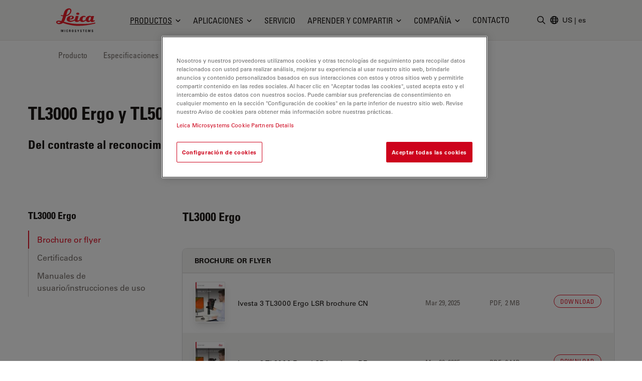

--- FILE ---
content_type: text/html; charset=utf-8
request_url: https://www.leica-microsystems.com/es/productos/microscopios-opticos/accesorios/p/tl3000-ergo/downloads/
body_size: 37958
content:
<!DOCTYPE html>
<html lang="es">
<head>

<meta charset="utf-8">
<!-- 
	This website is powered by TYPO3 - inspiring people to share!
	TYPO3 is a free open source Content Management Framework initially created by Kasper Skaarhoj and licensed under GNU/GPL.
	TYPO3 is copyright 1998-2025 of Kasper Skaarhoj. Extensions are copyright of their respective owners.
	Information and contribution at https://typo3.org/
-->


<link rel="icon" href="/_assets/928034e7efd7eb89f584f5d2807f9f72/Images/Favicon/favicon.ico" type="image/vnd.microsoft.icon">

<meta http-equiv="x-ua-compatible" content="IE=edge">
<meta name="generator" content="TYPO3 CMS">
<meta name="viewport" content="width=device-width, initial-scale=1.0">
<meta name="description" content="Bases de diascopía">
<meta name="keywords" content="TL3000 Ergo y TL5000 Ergo">
<meta property="og:image" content="https://www.leica-microsystems.com/fileadmin/global/products/Stereo/Leica_TL3000_TL5000_Ergo_Transmitted-Lightbases_list.jpg">
<meta property="og:title" content="TL3000 Ergo y TL5000 Ergo Bases de diascopía - Descargas">
<meta property="og:description" content="Bases de diascopía">
<meta name="twitter:card" content="summary">
<meta name="twitter:image" content="https://www.leica-microsystems.com/fileadmin/global/products/Stereo/Leica_TL3000_TL5000_Ergo_Transmitted-Lightbases_list.jpg">


<style media="all">
/*<![CDATA[*/
<!-- 
*,:after,:before{border:0 solid #e7e5e4;box-sizing:border-box}:after,:before{--tw-content:""}html{-webkit-text-size-adjust:100%;font-family:var(--t3m-font-family-sans);line-height:1.5;tab-size:4}body{line-height:inherit;margin:0}a{color:inherit;text-decoration:inherit}button,input{color:inherit;font-family:inherit;font-size:100%;font-weight:inherit;line-height:inherit;margin:0;padding:0}button{text-transform:none}[type=button],button{-webkit-appearance:button;background-color:initial;background-image:none}:-moz-focusring{outline:auto}:-moz-ui-invalid{box-shadow:none}::-webkit-inner-spin-button,::-webkit-outer-spin-button{height:auto}::-webkit-search-decoration{-webkit-appearance:none}::-webkit-file-upload-button{-webkit-appearance:button;font:inherit}iframe,img,svg{display:block;vertical-align:middle}img{height:auto;max-width:100%}[type=text]{--tw-shadow:0 0 #0000;-webkit-appearance:none;appearance:none;background-color:#fff;border-color:#78716c;border-radius:0;border-width:1px;font-size:1rem;line-height:1.5rem;padding:.5rem .75rem}::-webkit-datetime-edit-fields-wrapper{padding:0}::-webkit-date-and-time-value{min-height:1.5em}::-webkit-datetime-edit,::-webkit-datetime-edit-day-field,::-webkit-datetime-edit-hour-field,::-webkit-datetime-edit-meridiem-field,::-webkit-datetime-edit-millisecond-field,::-webkit-datetime-edit-minute-field,::-webkit-datetime-edit-month-field,::-webkit-datetime-edit-second-field,::-webkit-datetime-edit-year-field{padding-bottom:0;padding-top:0}:root{--t3m-primary:#e21227;--t3m-primary-dark:#cb1023;--t3m-primary-darker:#aa0e1d;--t3m-primary-darkest:#880b17;--t3m-primary-light:#eb5968;--t3m-primary-lighter:#f3a0a9;--t3m-primary-lightest:#fce7e9;--t3m-primary-hover:var(--t3m-primary-dark);--t3m-primary-active:var(--t3m-primary-light);--t3m-secondary:var(--t3m-gray-dark);--t3m-secondary-light:var(--t3m-gray);--t3m-secondary-hover:var(--t3m-secondary-light);--t3m-secondary-active:var(--t3m-secondary-light);--t3m-gray:#78716c;--t3m-gray-dark:#57534e;--t3m-gray-darkest:#1c1917;--t3m-gray-light:#d6d3d1;--t3m-gray-lightest:#f5f5f4;--t3m-muted:var(--t3m-gray);--t3m-border-color:var(--t3m-gray-light);--t3m-input-focus-ring-color:var(--t3m-gray);--t3m-body:var(--t3m-gray-darkest);--t3m-some-special-color:#bada55;--t3m-font-family-sans:Univers Roman,-apple-system,BlinkMacSystemFont,Segoe UI,Roboto,Helvetica Neue,Arial,Noto Sans,sans-serif,Apple Color Emoji,Segoe UI Emoji,Segoe UI Symbol,Noto Color Emoji;--t3m-font-family-sans-jp:Hiragino Kaku Gothic ProN,ヒラギノ角ゴ ProN W3,Meiryo,メイリオ,Osaka,MS PGothic,-apple-system,BlinkMacSystemFont,Segoe UI,Roboto,Helvetica Neue,Arial,Noto Sans,sans-serif,Apple Color Emoji,Segoe UI Emoji,Segoe UI Symbol,Noto Color Emoji;--t3m-font-family-sans-condensed:Univers Condensed,Vito Condensed,Segoue Condensed,Roboto Condensed,Helvetica Neue Condensed,Trebuchet MS,sans-serif;--t3m-mainheader-height:5rem;--t3m-masthead-height:0;--t3m-stickyElement-height:0;--t3m-screen-sm:640px;--t3m-screen-md:768px;--t3m-screen-lg:1024px;--t3m-screen-xl:1280px;--t3m-screen-2xl:1536px;--t3m-screen-3xl:1792px;--t3m-screen-4xl:2048px}a{color:var(--t3m-primary)}*,::backdrop,:after,:before{--tw-border-spacing-x:0;--tw-border-spacing-y:0;--tw-translate-x:0;--tw-translate-y:0;--tw-rotate:0;--tw-skew-x:0;--tw-skew-y:0;--tw-scale-x:1;--tw-scale-y:1;--tw-pan-x: ;--tw-pan-y: ;--tw-pinch-zoom: ;--tw-scroll-snap-strictness:proximity;--tw-ordinal: ;--tw-slashed-zero: ;--tw-numeric-figure: ;--tw-numeric-spacing: ;--tw-numeric-fraction: ;--tw-ring-inset: ;--tw-ring-offset-width:0px;--tw-ring-offset-color:#fff;--tw-ring-color:#3b82f680;--tw-ring-offset-shadow:0 0 #0000;--tw-ring-shadow:0 0 #0000;--tw-shadow:0 0 #0000;--tw-shadow-colored:0 0 #0000;--tw-blur: ;--tw-brightness: ;--tw-contrast: ;--tw-grayscale: ;--tw-hue-rotate: ;--tw-invert: ;--tw-saturate: ;--tw-sepia: ;--tw-drop-shadow: ;--tw-backdrop-blur: ;--tw-backdrop-brightness: ;--tw-backdrop-contrast: ;--tw-backdrop-grayscale: ;--tw-backdrop-hue-rotate: ;--tw-backdrop-invert: ;--tw-backdrop-opacity: ;--tw-backdrop-saturate: ;--tw-backdrop-sepia: }.btn{border-color:#0000;border-radius:9999px;border-width:1px;display:inline-block;font-family:var(--t3m-font-family-sans-condensed);max-width:100%;overflow:hidden;position:relative;text-align:center;text-overflow:ellipsis;text-transform:uppercase;white-space:nowrap}.btn-sm{font-size:.75rem;letter-spacing:.1em;line-height:1rem;padding:.25rem .75rem}.btn-primary{--tw-text-opacity:1;--tw-shadow:0 0 20px #0000001a,0 2px 4px -2px #0000000d;--tw-shadow-colored:0 0 20px var(--tw-shadow-color),0 2px 4px -2px var(--tw-shadow-color);background-color:var(--t3m-primary);box-shadow:var(--tw-ring-offset-shadow,0 0 #0000),var(--tw-ring-shadow,0 0 #0000),var(--tw-shadow);color:rgb(255 255 255/var(--tw-text-opacity))}.sr-only{clip:rect(0,0,0,0);border-width:0;height:1px;margin:-1px;overflow:hidden;padding:0;position:absolute;white-space:nowrap;width:1px}.fixed{position:fixed}.absolute{position:absolute}.relative{position:relative}.sticky{position:-webkit-sticky;position:sticky}.inset-0{bottom:0;left:0;right:0;top:0}.inset-y-2px{bottom:2px;top:2px}.inset-x-0{left:0;right:0}.inset-y-0{bottom:0;top:0}.left-2px{left:2px}.-bottom-3{bottom:-.75rem}.left-1\/2{left:50%}.top-full{top:100%}.top-0{top:0}.right-0{right:0}.z-10{z-index:10}.z-30{z-index:30}.z-20{z-index:20}.z-40{z-index:40}.mt-1{margin-top:.25rem}.mt-8{margin-top:2rem}.mb-2{margin-bottom:.5rem}.ml-auto{margin-left:auto}.-ml-6px{margin-left:-6px}.ml-1\.5{margin-left:.375rem}.mb-6{margin-bottom:1.5rem}.mt-px{margin-top:1px}.-mr-1{margin-right:-.25rem}.ml-4{margin-left:1rem}.block{display:block}.inline-block{display:inline-block}.flex{display:flex}.inline-flex{display:inline-flex}.hidden{display:none}.aspect-square{aspect-ratio:1/1}.h-em{height:1em}.h-full{height:100%}.h-3{height:.75rem}.h-6{height:1.5rem}.h-9{height:2.25rem}.h-4{height:1rem}.h-0{height:0}.h-screen-height-no-mainheader{height:calc(100vh - var(--t3m-mainheader-height))}.h-16{height:4rem}.max-h-full{max-height:100%}.min-h-full{min-height:100%}.w-full{width:100%}.w-em{width:1em}.w-3{width:.75rem}.w-6{width:1.5rem}.w-auto{width:auto}.w-4{width:1rem}.w-0{width:0}.w-3\/12{width:25%}.w-10{width:2.5rem}.min-w-24{min-width:6rem}.max-w-none{max-width:none}.max-w-md{max-width:28rem}.flex-auto{flex:1 1 auto}.flex-none{flex:none}.grow{flex-grow:1}.transform{transform:translate(var(--tw-translate-x),var(--tw-translate-y)) rotate(var(--tw-rotate)) skewX(var(--tw-skew-x)) skewY(var(--tw-skew-y)) scaleX(var(--tw-scale-x)) scaleY(var(--tw-scale-y))}.columns-4{column-count:4}.break-inside-avoid{break-inside:avoid}.flex-col{flex-direction:column}.items-start{align-items:flex-start}.items-center{align-items:center}.items-baseline{align-items:baseline}.justify-end{justify-content:flex-end}.justify-center{justify-content:center}.justify-between{justify-content:space-between}.gap-4{gap:1rem}.space-y-2>:not([hidden])~:not([hidden]){--tw-space-y-reverse:0;margin-bottom:calc(.5rem*var(--tw-space-y-reverse));margin-top:calc(.5rem*(1 - var(--tw-space-y-reverse)))}.space-x-1>:not([hidden])~:not([hidden]){--tw-space-x-reverse:0;margin-left:calc(.25rem*(1 - var(--tw-space-x-reverse)));margin-right:calc(.25rem*var(--tw-space-x-reverse))}.self-center{align-self:center}.self-stretch{align-self:stretch}.overflow-hidden{overflow:hidden}.overflow-y-auto{overflow-y:auto}.truncate{overflow:hidden;text-overflow:ellipsis}.truncate,.whitespace-nowrap{white-space:nowrap}.rounded-full{border-radius:9999px}.rounded{border-radius:.25rem}.border{border-width:1px}.border-6{border-width:6px}.border-b{border-bottom-width:1px}.border-t-12{border-top-width:12px}.border-l{border-left-width:1px}.border-none{border-style:none}.border-t3m-border-color{border-color:var(--t3m-gray-light)}.border-gray-900{--tw-border-opacity:1;border-color:rgb(28 25 23/var(--tw-border-opacity))}.border-t3m-body{border-color:var(--t3m-body)}.border-gray-200{--tw-border-opacity:1;border-color:rgb(231 229 228/var(--tw-border-opacity))}.border-x-transparent{border-left-color:#0000;border-right-color:#0000}.border-t-transparent{border-top-color:#0000}.border-b-white{--tw-border-opacity:1;border-bottom-color:rgb(255 255 255/var(--tw-border-opacity))}.bg-white{--tw-bg-opacity:1;background-color:rgb(255 255 255/var(--tw-bg-opacity))}.bg-black{--tw-bg-opacity:1;background-color:rgb(0 0 0/var(--tw-bg-opacity))}.bg-t3m-red-700{--tw-bg-opacity:1;background-color:rgb(170 14 29/var(--tw-bg-opacity))}.bg-t3m-gray-lightest{background-color:var(--t3m-gray-lightest)}.bg-gray-300{--tw-bg-opacity:1;background-color:rgb(214 211 209/var(--tw-bg-opacity))}.bg-gray-100{--tw-bg-opacity:1;background-color:rgb(245 245 244/var(--tw-bg-opacity))}.bg-gray-900{--tw-bg-opacity:1;background-color:rgb(28 25 23/var(--tw-bg-opacity))}.bg-opacity-30{--tw-bg-opacity:0.3}.bg-opacity-50{--tw-bg-opacity:0.5}.bg-opacity-60{--tw-bg-opacity:0.6}.p-2{padding:.5rem}.py-2{padding-bottom:.5rem;padding-top:.5rem}.py-1\.5{padding-bottom:.375rem;padding-top:.375rem}.px-2{padding-left:.5rem;padding-right:.5rem}.py-1{padding-bottom:.25rem;padding-top:.25rem}.px-4{padding-left:1rem;padding-right:1rem}.py-3{padding-bottom:.75rem;padding-top:.75rem}.px-3{padding-left:.75rem;padding-right:.75rem}.py-8{padding-bottom:2rem;padding-top:2rem}.px-2\.5{padding-left:.625rem;padding-right:.625rem}.px-12{padding-left:3rem;padding-right:3rem}.pl-3{padding-left:.75rem}.pl-\[1\.5em\]{padding-left:1.5em}.pl-6{padding-left:1.5rem}.pb-6{padding-bottom:1.5rem}.pl-4{padding-left:1rem}.pt-8{padding-top:2rem}.pb-28{padding-bottom:7rem}.pb-16{padding-bottom:4rem}.font-condensed,.font-headline{font-family:var(--t3m-font-family-sans-condensed)}.text-xs{font-size:.75rem;line-height:1rem}.text-sm{font-size:.875rem;line-height:1.25rem}.text-xl{font-size:1.25rem}.text-lg,.text-xl{line-height:1.75rem}.text-lg{font-size:1.125rem}.font-bold{font-weight:700}.uppercase{text-transform:uppercase}.leading-tight{line-height:1.25}.text-t3m-body{color:var(--t3m-body)}.text-t3m-muted{color:var(--t3m-muted)}.text-gray-300{--tw-text-opacity:1;color:rgb(214 211 209/var(--tw-text-opacity))}.opacity-0{opacity:0}.shadow-lg{--tw-shadow:0 10px 15px -3px #0000001a,0 4px 6px -4px #0000001a;--tw-shadow-colored:0 10px 15px -3px var(--tw-shadow-color),0 4px 6px -4px var(--tw-shadow-color);box-shadow:var(--tw-ring-offset-shadow,0 0 #0000),var(--tw-ring-shadow,0 0 #0000),var(--tw-shadow)}.backdrop-blur-sm{--tw-backdrop-blur:blur(4px);-webkit-backdrop-filter:var(--tw-backdrop-blur) var(--tw-backdrop-brightness) var(--tw-backdrop-contrast) var(--tw-backdrop-grayscale) var(--tw-backdrop-hue-rotate) var(--tw-backdrop-invert) var(--tw-backdrop-opacity) var(--tw-backdrop-saturate) var(--tw-backdrop-sepia);backdrop-filter:var(--tw-backdrop-blur) var(--tw-backdrop-brightness) var(--tw-backdrop-contrast) var(--tw-backdrop-grayscale) var(--tw-backdrop-hue-rotate) var(--tw-backdrop-invert) var(--tw-backdrop-opacity) var(--tw-backdrop-saturate) var(--tw-backdrop-sepia)}.container-fluid{margin-left:auto;margin-right:auto;max-width:2048px;padding-left:1rem;padding-right:1rem}@media (min-width:640px){.container-fluid{padding-left:2rem;padding-right:2rem}}@media (min-width:768px){.container-fluid{padding-left:4rem;padding-right:4rem}}@media (min-width:1024px){.container-fluid{padding-left:5rem;padding-right:5rem}}@media (min-width:1280px){.container-fluid{padding-left:7rem;padding-right:7rem}}@media (min-width:640px){.sm\:h-12{height:3rem}}@media (min-width:768px){.md\:h-20{height:5rem}.md\:items-center{align-items:center}.md\:rounded-lg{border-radius:.5rem}}@media (min-width:1024px){.lg\:mr-2{margin-right:.5rem}.lg\:ml-auto{margin-left:auto}.lg\:block{display:block}.lg\:flex{display:flex}.lg\:hidden{display:none}.lg\:h-3\.5{height:.875rem}.lg\:w-3\.5{width:.875rem}.lg\:items-center{align-items:center}.lg\:border-2{border-width:2px}.lg\:bg-white{--tw-bg-opacity:1;background-color:rgb(255 255 255/var(--tw-bg-opacity))}.lg\:pt-t3m-mainheader{padding-top:var(--t3m-mainheader-height)}.lg\:text-t3m-muted{color:var(--t3m-muted)}}@media (min-width:1280px){.xl\:ml-5{margin-left:1.25rem}.xl\:block{display:block}.xl\:gap-12{gap:3rem}}@media (min-width:1536px){.\32xl\:px-6{padding-right:1.5rem}.\32xl\:pl-6,.\32xl\:px-6{padding-left:1.5rem}.\32xl\:pl-8{padding-left:2rem}}@media (min-width:1792px){.\33xl\:gap-16{gap:4rem}}.t3m-Modal{display:none}.opacity-80{opacity:.8}.rounded-sm{border-radius:.125rem}.min-h-\[40vh\]{min-height:40vh}.md\:min-h-auto{min-height:auto}-->
/*]]>*/
</style>

<link rel="stylesheet" href="/_assets/928034e7efd7eb89f584f5d2807f9f72/Css/t3m-accordion.css?1763648437" media="print" onload="this.media=&#039;screen&#039;">
<link rel="stylesheet" href="/_assets/928034e7efd7eb89f584f5d2807f9f72/Css/t3m-autocomplete.css?1763648437" media="print" onload="this.media=&#039;screen&#039;">
<link rel="stylesheet" href="/_assets/928034e7efd7eb89f584f5d2807f9f72/Css/t3m-tippy.css?1763648437" media="print" onload="this.media=&#039;screen&#039;">
<link rel="stylesheet" href="/_assets/928034e7efd7eb89f584f5d2807f9f72/Css/t3m-mobile-navigation.css?1763648437" media="print" onload="this.media=&#039;screen&#039;">
<link rel="stylesheet" href="/_assets/928034e7efd7eb89f584f5d2807f9f72/Css/t3m-modal.css?1763648437" media="print" onload="this.media=&#039;screen&#039;">
<link rel="stylesheet" href="/_assets/928034e7efd7eb89f584f5d2807f9f72/Css/t3m-search.css?1763648437" media="print" onload="this.media=&#039;screen&#039;">
<link rel="stylesheet" href="/_assets/928034e7efd7eb89f584f5d2807f9f72/Css/t3m-sticky-element.css?1763648437" media="print" onload="this.media=&#039;screen&#039;">
<link rel="stylesheet" href="/_assets/928034e7efd7eb89f584f5d2807f9f72/Css/t3m-main.css?1763648437" media="screen">
<link rel="stylesheet" href="/_assets/928034e7efd7eb89f584f5d2807f9f72/Css/t3m-print.css?1763648437" media="print">
<link onload="this.media=&#039;all&#039;" media="print" href="/_assets/928034e7efd7eb89f584f5d2807f9f72/Css/t3m-swiper.css?1763648437" rel="stylesheet" >
<link onload="this.media=&#039;all&#039;" media="print" href="/_assets/928034e7efd7eb89f584f5d2807f9f72/Css/t3m-fancybox.css?1763648437" rel="stylesheet" >
<link onload="this.media=&#039;all&#039;" media="print" href="/_assets/928034e7efd7eb89f584f5d2807f9f72/Css/t3m-image-comparison-slider.css?1763648437" rel="stylesheet" >
<link onload="this.media=&#039;all&#039;" media="print" href="/_assets/928034e7efd7eb89f584f5d2807f9f72/Css/t3m-async-related-products-hub.css?1763648437" rel="stylesheet" >
<link onload="this.media=&#039;all&#039;" media="print" href="/_assets/928034e7efd7eb89f584f5d2807f9f72/Css/t3m-flx.css?1763648437" rel="stylesheet" >
<link onload="this.media=&#039;all&#039;" media="print" href="/_assets/928034e7efd7eb89f584f5d2807f9f72/Css/t3m-intersection-tracker.css?1763648437" rel="stylesheet" >
<link onload="this.media=&#039;all&#039;" media="print" href="/_assets/928034e7efd7eb89f584f5d2807f9f72/Css/t3m-partner-map.css?1763648437" rel="stylesheet" >



<script defer="defer" src="/_assets/928034e7efd7eb89f584f5d2807f9f72/JavaScript/t3m-fancybox.js?1763648437"></script>


<script>var dataLayer = [];</script>
<title>TL3000 Ergo y TL5000 Ergo Bases de diascopía - Descargas &#124; Productos &#124; Leica Microsystems</title>    <link rel="preconnect" href="https://www.googletagmanager.com">
    <link rel="preload" href="https://cdn.cookielaw.org/scripttemplates/otSDKStub.js" as="script" /><link rel="alternate" type="application/rss+xml" title="Leica Microsystems ScienceLab Articles RSS-Feed" href="https://www.leica-microsystems.com/academy-page-rss.xml" /><link rel="alternate" type="application/rss+xml" title="Leica Microsystems News RSS-Feed" href="https://www.leica-microsystems.com/news-rss.xml" />    <link rel="apple-touch-icon" sizes="180x180" href="/_assets/928034e7efd7eb89f584f5d2807f9f72/Images/Favicon/apple-touch-icon.png">
    <link rel="icon" type="image/png" sizes="96x96" href="/_assets/928034e7efd7eb89f584f5d2807f9f72/Images/Favicon/favicon-96x96.png">
    <link rel="icon" type="image/png" sizes="32x32" href="/_assets/928034e7efd7eb89f584f5d2807f9f72/Images/Favicon/favicon-32x32.png">
    <link rel="icon" type="image/png" sizes="16x16" href="/_assets/928034e7efd7eb89f584f5d2807f9f72/Images/Favicon/favicon-16x16.png">
    <meta name="msapplication-config" content="/_assets/928034e7efd7eb89f584f5d2807f9f72/Images/Favicon/browserconfig.xml">
    <meta name="theme-color" content="#ffffff"><script>var mediatisGTM=function(){function b(a){for(var c,b=document.cookie.split(";"),d=0;d<b.length;d++){c=b[d].split("=");try{if(c[0].trim()==a)return c[1].trim()}catch(a){}}}function c(a){if(!a.name&&!a.value)return!1;var b=a.name+"="+a.value;return a.expires&&(b+=";expires="+a.expires.toGMTString()),b+=";path=/",document.cookie=b,!0}var a={};return cookieName="GTMoptout",cookieExpire=new Date((new Date).getTime()+31536e6),a.activate=function(){c({name:cookieName,value:"trackme:1",expires:cookieExpire})},a.deactivate=function(){c({name:cookieName,value:"trackme:0",expires:cookieExpire})},a.trackingStatus=function(){return cookieValue=b(cookieName),void 0===cookieValue||"trackme:1"==cookieValue},a.setCheckbox=function(b){b.checked=a.trackingStatus()},a}();"function"!=typeof String.prototype.trim&&(String.prototype.trim=function(){return this.replace(/^\s+|\s+$/g,"")});
</script><!-- Google Tag Manager -->
<script>
	
		if(mediatisGTM.trackingStatus() !== true){
			dataLayer = [{ 'optout-tracking' :  '1'}];
		};
	
	
		(function(w,d,s,l,i){w[l]=w[l]||[];w[l].push({'gtm.start':
				new Date().getTime(),event:'gtm.js'});var f=d.getElementsByTagName(s)[0],
				j=d.createElement(s),dl=l!='dataLayer'?'&l='+l:'';j.async=true;j.src=
				'https://www.googletagmanager.com/gtm.js?id='+i+dl;f.parentNode.insertBefore(j,f);
		})(window,document,'script','dataLayer','GTM-MZK9XZ');
	
</script>
<!-- End Google Tag Manager -->
<script type="application/json" data-dmf-selector="dmf-settings-json">{"settings":{"prefix":"dmf"},"urls":{"core:permissions":"\/digital-marketing-framework\/api\/v1\/permissions","collector:contentModifiers:intershopStatus:shop:cart":"\/digital-marketing-framework\/api\/v1\/collector\/shop\/content-modifiers\/intershop-status\/cart","collector:contentModifiers:intershopProduct:shop:main":"\/digital-marketing-framework\/api\/v1\/collector\/shop\/content-modifiers\/intershop-product\/main","distributor:shop":"\/digital-marketing-framework\/api\/v1\/distributor\/shop"},"pluginSettings":{"core:permissions":{"oneTrust":{"pollingInterval":"100"}},"collector:contentModifiers:intershopStatus:shop:cart":[],"collector:contentModifiers:intershopProduct:shop:main":[],"distributor:shop":{"contextDisabled":false,"allowContextOverride":false}},"content":{}}</script>

<link rel="alternate" hreflang="en" href="https://www.leica-microsystems.com/products/microscope-accessories/p/tl3000-ergo/downloads/"/>
<link rel="alternate" hreflang="de" href="https://www.leica-microsystems.com/de/produkte/mikroskop-zubehoer/p/tl3000-ergo/downloads/"/>
<link rel="alternate" hreflang="fr" href="https://www.leica-microsystems.com/fr/produits/microscopie-optique/accessoires/p/tl3000-ergo/downloads/"/>
<link rel="alternate" hreflang="es" href="https://www.leica-microsystems.com/es/productos/microscopios-opticos/accesorios/p/tl3000-ergo/downloads/"/>
<link rel="alternate" hreflang="it" href="https://www.leica-microsystems.com/it/prodotti/accessori/p/tl3000-ergo/downloads/"/>
<link rel="alternate" hreflang="pt" href="https://www.leica-microsystems.com/pt/produtos/microscopios-oticos/acessorios/p/tl3000-ergo/downloads/"/>
<link rel="alternate" hreflang="zh" href="https://www.leica-microsystems.com.cn/cn/products/microscope-accessories/p/tl3000-ergo/downloads/"/>
<link rel="alternate" hreflang="ja" href="https://www.leica-microsystems.com/jp/%E8%A3%BD%E5%93%81%E7%B4%B9%E4%BB%8B/%E3%82%A2%E3%82%AF%E3%82%BB%E3%82%B5%E3%83%AA%E3%83%BC/p/tl3000-ergo/downloads/"/>
<link rel="alternate" hreflang="ko" href="https://www.leica-microsystems.com/ko/%EC%A0%9C%ED%92%88%EC%86%8C%EA%B0%9C/%EB%B6%80%EC%86%8D%ED%92%88/p/tl3000-ergo/downloads/"/>
<link rel="alternate" hreflang="x-default" href="https://www.leica-microsystems.com/products/microscope-accessories/p/tl3000-ergo/downloads/"/>
<link rel="canonical" href="https://www.leica-microsystems.com/es/productos/microscopios-opticos/accesorios/p/tl3000-ergo/downloads/" />

<link rel="alternate" hreflang="en" href="https://www.leica-microsystems.com/products/microscope-accessories/p/tl3000-ergo/downloads/" />
<link rel="alternate" hreflang="de" href="https://www.leica-microsystems.com/de/produkte/mikroskop-zubehoer/p/tl3000-ergo/downloads/" />
<link rel="alternate" hreflang="it" href="https://www.leica-microsystems.com/it/prodotti/accessori/p/tl3000-ergo/downloads/" />
<link rel="alternate" hreflang="fr" href="https://www.leica-microsystems.com/fr/produits/microscopie-optique/accessoires/p/tl3000-ergo/downloads/" />
<link rel="alternate" hreflang="es" href="https://www.leica-microsystems.com/es/productos/microscopios-opticos/accesorios/p/tl3000-ergo/downloads/" />
<link rel="alternate" hreflang="zh" href="https://www.leica-microsystems.com.cn/cn/products/microscope-accessories/p/tl3000-ergo/downloads/" />
<link rel="alternate" hreflang="ja" href="https://www.leica-microsystems.com/jp/%E8%A3%BD%E5%93%81%E7%B4%B9%E4%BB%8B/%E3%82%A2%E3%82%AF%E3%82%BB%E3%82%B5%E3%83%AA%E3%83%BC/p/tl3000-ergo/downloads/" />
<link rel="alternate" hreflang="pt" href="https://www.leica-microsystems.com/pt/produtos/microscopios-oticos/acessorios/p/tl3000-ergo/downloads/" />
<script type="application/ld+json" id="ext-schema-jsonld">{"@context":"https://schema.org/","@type":"WebPage","breadcrumb":{"@type":"BreadcrumbList","itemListElement":[{"@type":"ListItem","item":"/es/","name":"Inicio","position":"1"},{"@type":"ListItem","item":"/es/productos/","name":"Productos","position":"2"},{"@type":"ListItem","item":"/es/productos/accesorios/","name":"Accesorios","position":"3"},{"@type":"ListItem","item":"https://www.leica-microsystems.com/es/productos/microscopios-opticos/accesorios/p/tl3000-ergo/downloads/","name":"TL3000 Ergo y TL5000 Ergo","position":"4"}]}}</script>
</head>
<body id="t3m-id-31198"><!-- Google Tag Manager (noscript) -->
<noscript>
  <iframe src="https://www.googletagmanager.com/ns.html?id=GTM-MZK9XZ" height="0" width="0"
          style="display:none;visibility:hidden"></iframe>
</noscript>
<!-- End Google Tag Manager (noscript) -->



  <div id="t3m-SiteWrapper"
       class="t3m-SiteWrapper t3m-SiteWrapper--product relative text-t3m-body ">
    
    <div id="t3m-Header--main"
         class="inset-x-0 top-0 z-40 bg-gray-100 border-b border-gray-200 t3m-Header t3m-Header--main t3m-hide-for-print relative">

      <div>
        
  
  
  
  

  <div class="flex h-10 pb-2 text-sm text-white bg-gray-800"
       data-dmf-plugin="collector:contentModifiers:intershopStatus:shop:cart"
       style="display:none;">
    <div class="flex items-end justify-between w-full gap-4 text-xs container-fluid md:text-base">


      
        <span class="hidden whitespace-nowrap sm:block">Online Shop</span>
      

      <div class="flex items-center gap-4 ml-auto md:gap-8">

        <span class="contents"
              data-dmf-plugin-snippet="account_anonymous"
              style="display:none;">
          <a class="items-center gap-1.5 uppercase flex font-headline whitespace-nowrap text-inherit hover:text-inherit opacity-80 hover:opacity-100"
             data-dmf-attribute
             data-dmf-attribute-href="{{loginUrl}}">
            <svg class="size-4" viewBox="0 0 13 17" stroke="currentColor" fill="currentColor" xmlns="http://www.w3.org/2000/svg">
    <path class="group-hover:stroke-white group-hover:cursor-pointer"
      fill="none"
      stroke-width="1.5"
      stroke-linecap="round"
      stroke-linejoin="round"
      transform="translate(0.754883 0.75)"
      d="M8.2503672 2.7503667C8.2503672 4.2693524 7.0189857 5.5007334 5.5 5.5007334C3.9810145 5.5007334 2.7496333 4.2693524 2.7496333 2.7503667C2.7496333 1.2313812 3.9810145 0 5.5 0C7.0189857 0 8.2503672 1.2313812 8.2503672 2.7503667ZM0 13.104947C0.049036339 10.102397 2.4970496 7.6940374 5.5 7.6940374C8.5029507 7.6940374 10.950964 10.102397 11 13.104947C9.2745218 13.896149 7.3982277 14.304484 5.5 14.301919C3.5373383 14.301919 1.6744232 13.873583 0 13.104947Z"
      fill-rule="evenodd" />
  </svg>
            <span>Login</span>
          </a>
        </span>

        <!-- Logged in -->
        <span class="contents"
              data-dmf-plugin-snippet="account_logged_in"
              style="display: none;">
          <a class="items-center gap-1.5 uppercase flex font-headline whitespace-nowrap text-inherit hover:text-inherit opacity-80 hover:opacity-100"
             data-dmf-attribute
             data-dmf-attribute-href="{{accountUrl}}">
            <span class="flex items-center justify-center bg-gray-200 rounded-full size-6 text-t3m-body text-xs"
                  data-dmf-content="{{loginName}}"></span>
            <span>My account</span>
          </a>
        </span>

        <!-- Cart -->
        <span class="relative">
          <span class="absolute z-10 -left-4 text-xs text-white -top-2 size-5">
            <span data-dmf-plugin-snippet="cart_amount_ping"
                  class="hidden animate-ping-twice absolute inset-0 rounded-full bg-primary"></span>
            <span style="display:none;"
                  class="relative size-5 rounded-full bg-primary flex items-center justify-center"
                  data-dmf-plugin-snippet="cart_amount"
                  data-dmf-content="{{cartAmount}}"></span>
          </span>
          <a class="items-center gap-1.5 uppercase flex font-headline whitespace-nowrap text-inherit hover:text-inherit opacity-80 hover:opacity-100"
             data-dmf-attribute
             data-dmf-attribute-href="{{cartUrl}}">
            <svg class="size-4" viewBox="0 0 17 16" stroke="currentColor" fill="currentColor" stroke="currentColor" xmlns="http://www.w3.org/2000/svg">
    <path fill="none" stroke-width="1.5" stroke-linecap="round" stroke-linejoin="round" transform="translate(0.75 0.75)" d="M0 0L1.0720916 0C1.4665842 0 1.8107983 0.26541665 1.9129022 0.64613098L2.2091584 1.7580953M4.0609531 8.7053576C2.7793517 8.7053576 1.7404084 9.7446957 1.7404084 11.026786L13.923267 11.026786M4.0609531 8.7053576L12.738242 8.7053576C13.605352 6.9255953 14.362624 5.0808334 15 3.1819048C10.822968 2.1164868 6.5181327 1.6372949 2.2091584 1.7580953M4.0609531 8.7053576L2.2091584 1.7580953M2.9006808 13.348214C2.9006808 13.668736 2.640945 13.928572 2.3205445 13.928572C2.0001442 13.928572 1.7404084 13.668736 1.7404084 13.348214C1.7404084 13.027692 2.0001442 12.767858 2.3205445 12.767858C2.640945 12.767858 2.9006808 13.027692 2.9006808 13.348214ZM12.762995 13.348214C12.762995 13.668736 12.50326 13.928572 12.182858 13.928572C11.862458 13.928572 11.602723 13.668736 11.602723 13.348214C11.602723 13.027692 11.862458 12.767858 12.182858 12.767858C12.50326 12.767858 12.762995 13.027692 12.762995 13.348214Z" fill-rule="evenodd" />
  </svg>
            <span>
              Cart
            </span>
          </a>
        </span>

        <!-- Quote Cart -->
        <div class="relative">
          <span class="absolute z-10 -left-4 text-xs text-white -top-2 size-5">
            <span data-dmf-plugin-snippet="quote_cart_amount_ping"
                  class="hidden animate-ping-twice absolute inset-0 rounded-full bg-primary"></span>
            <span style="display:none;"
                  class="relative size-5 rounded-full bg-primary flex items-center justify-center"
                  data-dmf-plugin-snippet="quote_cart_amount"
                  data-dmf-content="{{quoteCartAmount}}"></span>
          </span>
          <a class="items-center gap-1.5 uppercase flex font-headline whitespace-nowrap text-inherit hover:text-inherit opacity-80 hover:opacity-100"
             data-dmf-attribute
             data-dmf-attribute-href="{{quoteCartUrl}}">
            <svg class="size-4" viewBox="0 0 17 17" stroke="currentColor" fill="currentColor" stroke="currentColor" xmlns="http://www.w3.org/2000/svg">
    <path class="group-hover:stroke-white group-hover:cursor-pointer" fill="none" stroke-width="1.5" stroke-linecap="round" stroke-linejoin="round" transform="translate(0.75 0.75061)" d="M4.9038463 5.2232165C4.9038463 5.3834777 4.7746973 5.5133953 4.6153846 5.5133953C4.4560719 5.5133953 4.3269229 5.3834777 4.3269229 5.2232165C4.3269229 5.0629554 4.4560719 4.9330382 4.6153846 4.9330382C4.7746973 4.9330382 4.9038463 5.0629554 4.9038463 5.2232165ZM4.9038463 5.2232165L4.6153846 5.2232165M7.7884617 5.2232165C7.7884617 5.3834777 7.6593127 5.5133953 7.5 5.5133953C7.3406873 5.5133953 7.2115383 5.3834777 7.2115383 5.2232165C7.2115383 5.0629554 7.3406873 4.9330382 7.5 4.9330382C7.6593127 4.9330382 7.7884617 5.0629554 7.7884617 5.2232165ZM7.7884617 5.2232165L7.5 5.2232165M10.673077 5.2232165C10.673077 5.3834777 10.543928 5.5133953 10.384615 5.5133953C10.225303 5.5133953 10.096154 5.3834777 10.096154 5.2232165C10.096154 5.0629554 10.225303 4.9330382 10.384615 4.9330382C10.543928 4.9330382 10.673077 5.0629554 10.673077 5.2232165ZM10.673077 5.2232165L10.384615 5.2232165M0 7.5523825C0 8.7904778 0.86384618 9.8691673 2.0823076 10.049465C2.9184616 10.173275 3.763077 10.268454 4.6153846 10.335001L4.6153846 13.928572L7.8338461 10.691727C7.9932003 10.532056 8.2074509 10.440084 8.4323072 10.434822C9.933548 10.397669 11.431168 10.268981 12.916924 10.049465C14.136154 9.8691673 15 8.7912512 15 7.551609L15 2.8948243C15 1.6551819 14.136154 0.57726544 12.917692 0.39696789C11.123815 0.13210358 9.313098 -0.000570948 7.5 1.8467294e-06C5.6599998 1.8467294e-06 3.8507693 0.13542034 2.0823076 0.39696789C0.86384618 0.57726544 0 1.6559557 0 2.8948243L0 7.551609L0 7.5523825Z" fill-rule="evenodd" />
  </svg>
            <span>
              Quote Cart
            </span>
          </a>
        </div>
      </div>
      <div class="absolute p-3 bg-gray-100 border left-3 right-3 lg:right-auto top-20 lg:-left-60 font-headline whitespace-nowrap  t3m-Modal t3m-Modal--slideDown"
           data-dmf-plugin-snippet="session_expired_message"
           data-dmf-plugin-target="#shop-status"
           aria-hidden="true"
           style="display:none;">
        <div class="flex t3m-Modal-container">
          <span
                class="p-1 flex absolute -left-2 z-10 items-center justify-center min-w-6 min-h-6 !ml-0 text-xs text-white rounded-full -top-3 whitespace-nowrap bg-primary">!</span>
          <p class="flex items-center mb-0 lg:whitespace-nowrap">Session has expired. If you were logged in then please login again.</p><a
             class="flex items-center ml-24 space-x-2 uppercase font-headline whitespace-nowrap group-hover:text-primary-hover hover:cursor-pointer whitespace-nowrap"
             data-dmf-attribute
             data-dmf-attribute-href="{{loginUrl}}">login<svg
                 xmlns="http://www.w3.org/2000/svg"
                 class="w-8 h-8 ml-2 lg:w-4 lg:h-4"
                 viewBox="0 0 24 24">
              <path class="fill-primary"
                    d="M12 20q-3.35 0-5.675-2.325T4 12t2.325-5.675T12 4q1.725 0 3.3.712T18 6.75V4h2v7h-7V9h4.2q-.8-1.4-2.187-2.2T12 6Q9.5 6 7.75 7.75T6 12t1.75 4.25T12 18q1.925 0 3.475-1.1T17.65 14h2.1q-.7 2.65-2.85 4.325T12 20" />
            </svg></a>
        </div>
      </div>
    </div>
  </div>

        <div class="flex items-center h-14 container-fluid md:h-20 md:items-center">
          <a href="/es/" class="flex t3m-Logo t3m-Logo--header t3m-Logo--default">    <span class="sr-only">Leica Microsystems Logo</span>
    <img width="160" height="32" class="w-auto h-9 md:h-12 max-w-none" fetchpriority="high" src="/_assets/928034e7efd7eb89f584f5d2807f9f72/Images/lms-leica-microsystems-logo.svg" alt="Leica Microsystems Logo"></a>

          <nav class="self-stretch hidden pl-6 ml-auto t3m-MainNavigation lg:flex lg:-mb-px t3m-hide-for-print"><div class="flex t3m-MainNavigation-group group" role="none" tabindex="0"><a href="/es/productos/" class="relative px-3 underline uppercase font-headline text-t3m-body decoration-1 underline-offset-4 hover:text-primary lg:flex lg:items-center 2xl:px-6 whitespace-nowrap">        <span class="absolute z-30 hidden w-0 h-0 group-hover:block border-6 border-x-transparent border-t-transparent border-b-white -bottom-3 left-1/2 -ml-6px"></span>Productos<svg xmlns="http://www.w3.org/2000/svg" class="w-3 h-3 ml-1.5" viewBox="0 0 384 512" fill="currentColor">
    <path
        d="M192 384c-8.188 0-16.38-3.125-22.62-9.375l-160-160c-12.5-12.5-12.5-32.75 0-45.25s32.75-12.5 45.25 0L192 306.8l137.4-137.4c12.5-12.5 32.75-12.5 45.25 0s12.5 32.75 0 45.25l-160 160C208.4 380.9 200.2 384 192 384z" />
  </svg></a><div class="absolute inset-x-0 z-20 hidden h-0 overflow-hidden pointer-events-none group-hover:lg:block top-full group-hover:h-screen-height-no-mainheader" role="none">
        <div class="absolute inset-x-0 top-0 z-10 h-full bg-black opacity-0 pointer-events-none group-hover:opacity-100 bg-opacity-30"></div>
        <div class="relative z-20 flex max-h-full pb-6 overflow-hidden">
          <div class="w-full max-h-full py-8 bg-white border-gray-900 shadow-lg pointer-events-auto border-t-12">
            <div class="max-h-full gap-4 container-fluid columns-4 xl:gap-12 3xl:gap-16 font-headline test-wrap 175 49"><div class="w-full mb-6 break-inside-avoid [&:nth-child(n+4)]:row-start-1  [&:nth-child(n+4)]:col-start-4"><a href="/es/productos/microscopios-opticos/" class="inline-block mb-2 text-xl font-bold leading-tight text-t3m-body hover:text-primary 172" title="Microscopios ópticos">Microscopios ópticos</a><div class="flex flex-col items-start pl-4 mt-1 border-l break-inside-avoid border-t3m-body"><div class="flex flex-col"><a href="/es/productos/microscopios-opticos/microscopios-verticales/" class="py-1 text-t3m-body hover:text-primary">Microscopios verticales</a></div><div class="flex flex-col"><a href="/es/productos/microscopios-opticos/microscopios-invertidos/" class="py-1 text-t3m-body hover:text-primary">Invertido</a></div><div class="flex flex-col"><a href="/es/productos/microscopios-opticos/microscopios-estereoscopicos/" class="py-1 text-t3m-body hover:text-primary">Microscopios estereoscópicos</a></div></div></div><div class="w-full mb-6 break-inside-avoid [&:nth-child(n+4)]:row-start-1  [&:nth-child(n+4)]:col-start-4"><a href="/es/productos/microscopios-confocales/" class="inline-block mb-2 text-xl font-bold leading-tight text-t3m-body hover:text-primary 149" title="Microscopios confocales">Microscopios confocales</a></div><div class="w-full mb-6 break-inside-avoid [&:nth-child(n+4)]:row-start-1  [&:nth-child(n+4)]:col-start-4"><a href="/es/productos/microscopios-de-lamina-de-luz/" class="inline-block mb-2 text-xl font-bold leading-tight text-t3m-body hover:text-primary 80883" title="Microscopios de lámina de luz">Microscopios de lámina de luz</a></div><div class="w-full mb-6 break-inside-avoid [&:nth-child(n+4)]:row-start-1  [&:nth-child(n+4)]:col-start-4"><a href="/es/productos/microscopios-digitales/" class="inline-block mb-2 text-xl font-bold leading-tight text-t3m-body hover:text-primary 1216" title="Microscopios digitales">Microscopios digitales</a></div><div class="w-full mb-6 break-inside-avoid [&:nth-child(n+4)]:row-start-1  [&:nth-child(n+4)]:col-start-4"><a href="/es/productos/microscopios-quirurgicos/" class="inline-block mb-2 text-xl font-bold leading-tight text-t3m-body hover:text-primary 150" title="Microscopios quirúrgicos">Microscopios quirúrgicos</a></div><div class="w-full mb-6 break-inside-avoid [&:nth-child(n+4)]:row-start-1  [&:nth-child(n+4)]:col-start-4"><a href="/es/productos/preparacion-de-muestras-de-me/" class="inline-block mb-2 text-xl font-bold leading-tight text-t3m-body hover:text-primary 51" title="Preparación de muestras de ME">Preparación de muestras de ME</a></div><div class="w-full mb-6 break-inside-avoid [&:nth-child(n+4)]:row-start-1  [&:nth-child(n+4)]:col-start-4"><a href="/es/productos/accesorios/lente-de-objetivo-para-microscopio/objectivefinder/" class="inline-block mb-2 text-xl font-bold leading-tight text-t3m-body hover:text-primary 44744" title="Objectivefinder">Objectivefinder</a></div><div class="w-full mb-6 break-inside-avoid [&:nth-child(n+4)]:row-start-1  [&:nth-child(n+4)]:col-start-4"><a href="/es/productos/software-de-microscopia/" class="inline-block mb-2 text-xl font-bold leading-tight text-t3m-body hover:text-primary 84" title="Software de microscopía">Software de microscopía</a></div><div class="w-full mb-6 break-inside-avoid [&:nth-child(n+4)]:row-start-1  [&:nth-child(n+4)]:col-start-4"><a href="/es/productos/camaras-de-microscopia/" class="inline-block mb-2 text-xl font-bold leading-tight text-t3m-body hover:text-primary 385" title="Cámaras de microscopía">Cámaras de microscopía</a></div><div class="w-full mb-6 break-inside-avoid [&:nth-child(n+4)]:row-start-1  [&:nth-child(n+4)]:col-start-4"><a href="/es/productos/accesorios/" class="inline-block mb-2 text-xl font-bold leading-tight text-primary-active decoration-1 hover:text-primary-hover" title="Accesorios">Accesorios</a><div class="flex flex-col items-start pl-4 mt-1 border-l break-inside-avoid border-t3m-body"><div class="flex flex-col"><a href="/es/productos/accesorios/lente-de-objetivo-para-microscopio/" class="py-1 text-t3m-body hover:text-primary">Objetivos</a></div><div class="flex flex-col"><a href="/es/productos/accesorios/iluminacion/" class="py-1 text-t3m-body hover:text-primary">Iluminación</a></div><div class="flex flex-col"><a href="/es/productos/accesorios/ergonomia/" class="py-1 text-t3m-body hover:text-primary">Accesorios ergonómicos</a></div><div class="flex flex-col"><a href="/es/productos/accesorios/equipo-ambiental-para-microscopios-invertidos/" class="py-1 text-t3m-body hover:text-primary">Equipo ambiental para microscopios invertidos</a></div><div class="flex flex-col"><a href="/es/productos/accesorios/proveedor-del-sistema-leitz-para-oem/" class="py-1 text-t3m-body hover:text-primary">Centro óptico Leitz</a></div></div></div></div>
          </div>
        </div>
      </div></div><div class="flex t3m-MainNavigation-group group" role="none" tabindex="0"><a href="/es/aplicaciones/" class="relative px-3 uppercase font-headline text-t3m-body hover:text-primary lg:flex lg:items-center 2xl:px-6 whitespace-nowrap">        <span class="absolute z-30 hidden w-0 h-0 group-hover:block border-6 border-x-transparent border-t-transparent border-b-white -bottom-3 left-1/2 -ml-6px"></span>Aplicaciones<svg xmlns="http://www.w3.org/2000/svg" class="w-3 h-3 ml-1.5" viewBox="0 0 384 512" fill="currentColor">
    <path
        d="M192 384c-8.188 0-16.38-3.125-22.62-9.375l-160-160c-12.5-12.5-12.5-32.75 0-45.25s32.75-12.5 45.25 0L192 306.8l137.4-137.4c12.5-12.5 32.75-12.5 45.25 0s12.5 32.75 0 45.25l-160 160C208.4 380.9 200.2 384 192 384z" />
  </svg></a><div class="absolute inset-x-0 z-20 hidden h-0 overflow-hidden pointer-events-none group-hover:lg:block top-full group-hover:h-screen-height-no-mainheader" role="none">
        <div class="absolute inset-x-0 top-0 z-10 h-full bg-black opacity-0 pointer-events-none group-hover:opacity-100 bg-opacity-30"></div>
        <div class="relative z-20 flex max-h-full pb-6 overflow-hidden">
          <div class="w-full max-h-full py-8 bg-white border-gray-900 shadow-lg pointer-events-auto border-t-12">
            <div class="max-h-full gap-4 container-fluid columns-4 xl:gap-12 3xl:gap-16 font-headline test-wrap 1015 8013"><div class="w-full mb-6 break-inside-avoid [&:nth-child(n+4)]:row-start-1  [&:nth-child(n+4)]:col-start-4"><a href="/es/aplicaciones/microscopia-medica/" class="inline-block mb-2 text-xl font-bold leading-tight text-t3m-body hover:text-primary 19511" title="Especialidades médicas">Especialidades médicas</a><div class="flex flex-col items-start pl-4 mt-1 border-l break-inside-avoid border-t3m-body"><div class="flex flex-col"><a href="/es/aplicaciones/microscopia-medica/neurocirugia/" class="py-1 text-t3m-body hover:text-primary">Microscopios para neurocirugía</a></div><div class="flex flex-col"><a href="/es/aplicaciones/microscopia-medica/orl/" class="py-1 text-t3m-body hover:text-primary">ORL</a></div><div class="flex flex-col"><a href="/es/aplicaciones/microscopia-medica/cirugia-reconstructiva-plastica/" class="py-1 text-t3m-body hover:text-primary">Cirugía plástica y reconstructiva</a></div><div class="flex flex-col"><a href="/es/aplicaciones/microscopia-medica/oftalmologia/" class="py-1 text-t3m-body hover:text-primary">Oftalmología</a></div><div class="flex flex-col"><a href="/es/aplicaciones/microscopia-medica/microscopia-quirurgica-dental/" class="py-1 text-t3m-body hover:text-primary">Microscopía dental</a></div></div></div><div class="w-full mb-6 break-inside-avoid [&:nth-child(n+4)]:row-start-1  [&:nth-child(n+4)]:col-start-4"><a href="/es/aplicaciones/ciencias-biologicas/" class="inline-block mb-2 text-xl font-bold leading-tight text-t3m-body hover:text-primary 8335" title="Investigación en ciencias biológicas">Investigación en ciencias biológicas</a><div class="flex flex-col items-start pl-4 mt-1 border-l break-inside-avoid border-t3m-body"><div class="flex flex-col"><a href="/es/aplicaciones/ciencias-biologicas/organoids-and-3d-cell-culture/" class="py-1 text-t3m-body hover:text-primary">Organoides y cultivos celulares en 3D</a></div><div class="flex flex-col"><a href="/es/aplicaciones/ciencias-biologicas/cultivo-celular/" class="py-1 text-t3m-body hover:text-primary">Cultivo celular</a></div><div class="flex flex-col"><a href="/es/aplicaciones/ciencias-biologicas/biologia-celular/" class="py-1 text-t3m-body hover:text-primary">Biología celular</a></div><div class="flex flex-col"><a href="/es/aplicaciones/ciencias-biologicas/microscopia-correlativa-optica-y-electronica-clem/" class="py-1 text-t3m-body hover:text-primary">Microscopía correlativa óptica y electrónica</a></div></div></div><div class="w-full mb-6 break-inside-avoid [&:nth-child(n+4)]:row-start-1  [&:nth-child(n+4)]:col-start-4"><a href="/es/aplicaciones/mercados-de-microscopia-industrial/" class="inline-block mb-2 text-xl font-bold leading-tight text-t3m-body hover:text-primary 78555" title="Microscopía industrial">Microscopía industrial</a><div class="flex flex-col items-start pl-4 mt-1 border-l break-inside-avoid border-t3m-body"><div class="flex flex-col"><a href="/es/aplicaciones/mercados-de-microscopia-industrial/industria-metalurgica/" class="py-1 text-t3m-body hover:text-primary">Industria metalúrgica</a></div><div class="flex flex-col"><a href="/es/aplicaciones/mercados-de-microscopia-industrial/industria-electronica-y-de-semiconductores/" class="py-1 text-t3m-body hover:text-primary">Industria electrónica y de semiconductores</a></div><div class="flex flex-col"><a href="/es/aplicaciones/mercados-de-microscopia-industrial/fabricacion-de-baterias/" class="py-1 text-t3m-body hover:text-primary">Fabricación de baterías</a></div><div class="flex flex-col"><a href="/es/aplicaciones/mercados-de-microscopia-industrial/microscopios-para-la-industria-del-automovil-y-el-transporte/" class="py-1 text-t3m-body hover:text-primary">Industria del automóvil y transporte</a></div><div class="flex flex-col"><a href="/es/aplicaciones/mercados-de-microscopia-industrial/dispositivos-medicos/" class="py-1 text-t3m-body hover:text-primary">Dispositivos médicos</a></div><div class="flex flex-col"><a href="/es/aplicaciones/mercados-de-microscopia-industrial/aplicaciones-industriales/" class="py-1 text-t3m-body hover:text-primary">Aplicaciones industriales</a></div></div></div><div class="w-full mb-6 break-inside-avoid [&:nth-child(n+4)]:row-start-1  [&:nth-child(n+4)]:col-start-4"><a href="/es/aplicaciones/microscopio-para-patologia/" class="inline-block mb-2 text-xl font-bold leading-tight text-t3m-body hover:text-primary 30149" title="Microscopio para patología">Microscopio para patología</a><div class="flex flex-col items-start pl-4 mt-1 border-l break-inside-avoid border-t3m-body"><div class="flex flex-col"><a href="/es/aplicaciones/microscopio-para-patologia/patologia-clinica/" class="py-1 text-t3m-body hover:text-primary">Patología clínica</a></div><div class="flex flex-col"><a href="/es/aplicaciones/microscopio-para-patologia/patologia-anatomica/" class="py-1 text-t3m-body hover:text-primary">Patología anatómica</a></div></div></div><div class="w-full mb-6 break-inside-avoid [&:nth-child(n+4)]:row-start-1  [&:nth-child(n+4)]:col-start-4"><a href="/es/aplicaciones/ciencias-forenses/" class="inline-block mb-2 text-xl font-bold leading-tight text-t3m-body hover:text-primary 8344" title="Ciencias forenses">Ciencias forenses</a></div><div class="w-full mb-6 break-inside-avoid [&:nth-child(n+4)]:row-start-1  [&:nth-child(n+4)]:col-start-4"><a href="/es/aplicaciones/formacion/" class="inline-block mb-2 text-xl font-bold leading-tight text-t3m-body hover:text-primary 1015" title="Formación">Formación</a></div></div>
          </div>
        </div>
      </div></div><div class="flex t3m-MainNavigation-group group" role="none" tabindex="0"><a href="/es/servicio/" class="relative px-3 uppercase font-headline text-t3m-body hover:text-primary lg:flex lg:items-center 2xl:px-6 whitespace-nowrap">Servicio</a></div><div class="flex t3m-MainNavigation-group group" role="none" tabindex="0"><a href="/es/science-lab/" class="relative px-3 uppercase font-headline text-t3m-body hover:text-primary lg:flex lg:items-center 2xl:px-6 whitespace-nowrap">        <span class="absolute z-30 hidden w-0 h-0 group-hover:block border-6 border-x-transparent border-t-transparent border-b-white -bottom-3 left-1/2 -ml-6px"></span>Aprender y compartir<svg xmlns="http://www.w3.org/2000/svg" class="w-3 h-3 ml-1.5" viewBox="0 0 384 512" fill="currentColor">
    <path
        d="M192 384c-8.188 0-16.38-3.125-22.62-9.375l-160-160c-12.5-12.5-12.5-32.75 0-45.25s32.75-12.5 45.25 0L192 306.8l137.4-137.4c12.5-12.5 32.75-12.5 45.25 0s12.5 32.75 0 45.25l-160 160C208.4 380.9 200.2 384 192 384z" />
  </svg></a><div class="absolute inset-x-0 z-20 hidden h-0 overflow-hidden pointer-events-none group-hover:lg:block top-full group-hover:h-screen-height-no-mainheader" role="none">
        <div class="absolute inset-x-0 top-0 z-10 h-full bg-black opacity-0 pointer-events-none group-hover:opacity-100 bg-opacity-30"></div>
        <div class="relative z-20 flex max-h-full pb-6 overflow-hidden">
          <div class="w-full max-h-full py-8 bg-white border-gray-900 shadow-lg pointer-events-auto border-t-12">
            <div class="grid max-h-full grid-cols-4 gap-4 container-fluid columns-4 xl:gap-12 3xl:gap-16 font-headline 6939 2311"><div class="w-full mb-6 break-inside-avoid first:col-span-3 [&:nth-child(n+3)]:mt-16  [&:nth-child(n+4)]:mt-32 [&:nth-child(n+5)]:mt-48 [&:nth-child(n+2)]:row-start-1  [&:nth-child(n+2)]:col-start-4"><a href="/es/science-lab/" class="hidden inline-block mb-2 text-xl font-bold leading-tight text-t3m-body hover:text-primary 2467" title="Science Lab">Science Lab</a><div class="grid items-start grid-cols-3 gap-12 break-inside-avoid border-t3m-body"><div class="flex flex-col"><a href="/es/science-lab/medical/" class="py-1 text-t3m-body hover:text-primary"><div class="relative mb-8 overflow-hidden rounded"><img src="/fileadmin/_processed_/5/e/csm_lms-home-medical-microscopy-flx_b6c7ac61dc.jpg" width="800" height="260"  class="transition-all duration-200 delay-100 hover:scale-110"  alt="" ><span class="absolute inline-block w-6 h-6 bg-center bg-no-repeat bg-contain bottom-2 right-2"><svg xmlns="http://www.w3.org/2000/svg" xmlns:xlink="http://www.w3.org/1999/xlink" version="1.1" viewBox="0 0 112.46 129.764"><defs><linearGradient id="Rgb_farben_csience_lab" data-name="Rgb farben csience lab" x1="4.053" y1="127.359" x2="108.265" y2="2.28" gradientUnits="userSpaceOnUse"><stop offset="0" stop-color="#fe423b"/><stop offset=".05" stop-color="#fe4637"/><stop offset=".106" stop-color="#fe532c"/><stop offset=".165" stop-color="#fe691b"/><stop offset=".224" stop-color="#fe8802"/><stop offset=".23" stop-color="#fe8c00"/><stop offset=".44" stop-color="#fac800"/><stop offset=".48" stop-color="#e5c80a"/><stop offset=".561" stop-color="#afca25"/><stop offset=".64" stop-color="#76cd43"/><stop offset=".69" stop-color="#58c97c"/><stop offset=".741" stop-color="#3ec5b0"/><stop offset=".779" stop-color="#2ec3d0"/><stop offset=".8" stop-color="#28c3dc"/><stop offset=".862" stop-color="#5f9ada"/><stop offset=".925" stop-color="#9274d8"/><stop offset=".973" stop-color="#b25dd7"/><stop offset="1" stop-color="#be55d7"/></linearGradient></defs><g><g id="Linse"><path d="M108.812,2.747c-10.099-9.152-35.998,5.398-61.768,31.305C14.898,66.366-8.497,111.135,2.947,126.162c6.626,8.7,28.272,2.594,60.59-28.828C97.03,64.769,122.158,14.842,108.812,2.747ZM56.048,83.123c-22.576,21.954-37.699,26.219-42.329,20.141-7.991-10.496,8.346-41.092,30.8-63.668,18.009-18.099,35.107-29.151,43.158-22.553,9.858,8.079-8.227,43.33-31.629,66.08Z" fill="url(#Rgb_farben_csience_lab)"/></g></g></svg></span></div><div class="inline-block mb-2 text-xl font-bold leading-tight text-t3m-body hover:text-primary">Especialidades médicas</div><ul class="h-auto pl-4 overflow-hidden transition duration-150 ease-out border-l t3m-Readmore-container border-t3m-body"><li class="flex flex-col items-start mt-1 mb-2 text-xs font-normal break-inside-avoid text-t3m-muted">Popular</li><li class="py-1 [&:nth-child(n+6)]:hidden"><a href="/science-lab/medical/a-guide-to-oct/" class="py-1 text-t3m-body hover:text-primary" title="A Guide to OCT">A Guide to OCT</a></li><li class="py-1 [&:nth-child(n+6)]:hidden"><a href="/science-lab/medical/how-to-drape-a-surgical-microscope/" class="py-1 text-t3m-body hover:text-primary" title="How to Drape a Surgical Microscope">How to Drape a Surgical Microscope</a></li></ul><a href="https://www.leica-microsystems.com/es/science-lab/medical/" class="inline-block text-xs t3m-Readmore-trigger text-primary hover:cursor-pointer hover:text-primary-hover"><span class="mr-2">+</span>Show More</a></a></div><div class="flex flex-col"><a href="/es/science-lab/ciencias-de-la-vida/" class="py-1 text-t3m-body hover:text-primary"><div class="relative mb-8 overflow-hidden rounded"><img src="/fileadmin/_processed_/b/5/csm_lms-home-life-science-flx_d03fd449e4.jpg" width="800" height="260"  class="transition-all duration-200 delay-100 hover:scale-110"  alt="" ><span class="absolute inline-block w-6 h-6 bg-center bg-no-repeat bg-contain bottom-2 right-2"><svg xmlns="http://www.w3.org/2000/svg" xmlns:xlink="http://www.w3.org/1999/xlink" version="1.1" viewBox="0 0 112.46 129.764"><defs><linearGradient id="Rgb_farben_csience_lab" data-name="Rgb farben csience lab" x1="4.053" y1="127.359" x2="108.265" y2="2.28" gradientUnits="userSpaceOnUse"><stop offset="0" stop-color="#fe423b"/><stop offset=".05" stop-color="#fe4637"/><stop offset=".106" stop-color="#fe532c"/><stop offset=".165" stop-color="#fe691b"/><stop offset=".224" stop-color="#fe8802"/><stop offset=".23" stop-color="#fe8c00"/><stop offset=".44" stop-color="#fac800"/><stop offset=".48" stop-color="#e5c80a"/><stop offset=".561" stop-color="#afca25"/><stop offset=".64" stop-color="#76cd43"/><stop offset=".69" stop-color="#58c97c"/><stop offset=".741" stop-color="#3ec5b0"/><stop offset=".779" stop-color="#2ec3d0"/><stop offset=".8" stop-color="#28c3dc"/><stop offset=".862" stop-color="#5f9ada"/><stop offset=".925" stop-color="#9274d8"/><stop offset=".973" stop-color="#b25dd7"/><stop offset="1" stop-color="#be55d7"/></linearGradient></defs><g><g id="Linse"><path d="M108.812,2.747c-10.099-9.152-35.998,5.398-61.768,31.305C14.898,66.366-8.497,111.135,2.947,126.162c6.626,8.7,28.272,2.594,60.59-28.828C97.03,64.769,122.158,14.842,108.812,2.747ZM56.048,83.123c-22.576,21.954-37.699,26.219-42.329,20.141-7.991-10.496,8.346-41.092,30.8-63.668,18.009-18.099,35.107-29.151,43.158-22.553,9.858,8.079-8.227,43.33-31.629,66.08Z" fill="url(#Rgb_farben_csience_lab)"/></g></g></svg></span></div><div class="inline-block mb-2 text-xl font-bold leading-tight text-t3m-body hover:text-primary">Ciencias de la vida</div><ul class="h-auto pl-4 overflow-hidden transition duration-150 ease-out border-l t3m-Readmore-container border-t3m-body"><li class="flex flex-col items-start mt-1 mb-2 text-xs font-normal break-inside-avoid text-t3m-muted">Popular</li><li class="py-1 [&:nth-child(n+6)]:hidden"><a href="/science-lab/life-science/a-guide-to-fluorescence-lifetime-imaging-microscopy-flim/" class="py-1 text-t3m-body hover:text-primary" title="A Guide to Fluorescence Lifetime Imaging Microscopy (FLIM)">A Guide to Fluorescence Lifetime Imaging Microscopy (FLIM)</a></li><li class="py-1 [&:nth-child(n+6)]:hidden"><a href="/science-lab/life-science/a-guide-to-spatial-biology/" class="py-1 text-t3m-body hover:text-primary" title="A Guide to Spatial Biology">A Guide to Spatial Biology</a></li><li class="py-1 [&:nth-child(n+6)]:hidden"><a href="/science-lab/life-science/how-to-do-a-proper-cell-culture-quick-check/" class="py-1 text-t3m-body hover:text-primary" title="How to do a Proper Cell Culture Quick Check">How to do a Proper Cell Culture Quick Check</a></li><li class="py-1 [&:nth-child(n+6)]:hidden"><a href="/es/science-lab/life-science/microscopios-para-diseccion/" class="py-1 text-t3m-body hover:text-primary" title="Microscopios para disección">Disección</a></li><li class="py-1 [&:nth-child(n+6)]:hidden"><a href="/es/science-lab/ciencias-de-la-vida/soluciones-de-recubrimiento-con-pulverizacion-catodica-y-crio-fractura/" class="py-1 text-t3m-body hover:text-primary" title="Soluciones de recubrimiento con pulverización catódica y crío-fractura">Soluciones de recubrimiento con pulverización catódica y crío-fractura</a></li><li class="py-1 [&:nth-child(n+6)]:hidden"><a href="/es/science-lab/life-science/microscopios-de-campo-oscuro/" class="py-1 text-t3m-body hover:text-primary" title="Microscopios de campo oscuro">Campo oscuro</a></li><li class="py-1 [&:nth-child(n+6)]:hidden"><a href="/es/science-lab/life-science/tomografia-crioelectronica/" class="py-1 text-t3m-body hover:text-primary" title="Tomografía Crioelectrónica">Tomografía Crioelectrónica</a></li><li class="py-1 [&:nth-child(n+6)]:hidden"><a href="/es/science-lab/life-science/investigacion-del-cancer/" class="py-1 text-t3m-body hover:text-primary" title="Investigación del cáncer">Investigación del cáncer</a></li><li class="py-1 [&:nth-child(n+6)]:hidden"><a href="/es/science-lab/life-science/neurociencia/" class="py-1 text-t3m-body hover:text-primary" title="Neurociencia">Neurociencia</a></li><li class="py-1 [&:nth-child(n+6)]:hidden"><a href="/es/science-lab/life-science/organismos-modelo-en-la-investigacion/" class="py-1 text-t3m-body hover:text-primary" title="Organismos Modelo en la Investigación">Organismos Modelo en la Investigación</a></li><li class="py-1 [&:nth-child(n+6)]:hidden"><a href="/es/science-lab/life-science/investigacion-con-pez-cebra/" class="py-1 text-t3m-body hover:text-primary" title="Investigación con Pez Cebra">Investigación con Pez Cebra</a></li><li class="py-1 [&:nth-child(n+6)]:hidden"><a href="/es/science-lab/life-science/virologia/" class="py-1 text-t3m-body hover:text-primary" title="Virología">Virología</a></li></ul><a href="https://www.leica-microsystems.com/es/science-lab/ciencias-de-la-vida/" class="inline-block text-xs t3m-Readmore-trigger text-primary hover:cursor-pointer hover:text-primary-hover"><span class="mr-2">+</span>Show More</a></a></div><div class="flex flex-col"><a href="/es/science-lab/industrial/" class="py-1 text-t3m-body hover:text-primary"><div class="relative mb-8 overflow-hidden rounded"><img src="/fileadmin/_processed_/8/4/csm_lms-home-industry-flx_fd78aea1e6.jpg" width="800" height="260"  class="transition-all duration-200 delay-100 hover:scale-110"  alt="" ><span class="absolute inline-block w-6 h-6 bg-center bg-no-repeat bg-contain bottom-2 right-2"><svg xmlns="http://www.w3.org/2000/svg" xmlns:xlink="http://www.w3.org/1999/xlink" version="1.1" viewBox="0 0 112.46 129.764"><defs><linearGradient id="Rgb_farben_csience_lab" data-name="Rgb farben csience lab" x1="4.053" y1="127.359" x2="108.265" y2="2.28" gradientUnits="userSpaceOnUse"><stop offset="0" stop-color="#fe423b"/><stop offset=".05" stop-color="#fe4637"/><stop offset=".106" stop-color="#fe532c"/><stop offset=".165" stop-color="#fe691b"/><stop offset=".224" stop-color="#fe8802"/><stop offset=".23" stop-color="#fe8c00"/><stop offset=".44" stop-color="#fac800"/><stop offset=".48" stop-color="#e5c80a"/><stop offset=".561" stop-color="#afca25"/><stop offset=".64" stop-color="#76cd43"/><stop offset=".69" stop-color="#58c97c"/><stop offset=".741" stop-color="#3ec5b0"/><stop offset=".779" stop-color="#2ec3d0"/><stop offset=".8" stop-color="#28c3dc"/><stop offset=".862" stop-color="#5f9ada"/><stop offset=".925" stop-color="#9274d8"/><stop offset=".973" stop-color="#b25dd7"/><stop offset="1" stop-color="#be55d7"/></linearGradient></defs><g><g id="Linse"><path d="M108.812,2.747c-10.099-9.152-35.998,5.398-61.768,31.305C14.898,66.366-8.497,111.135,2.947,126.162c6.626,8.7,28.272,2.594,60.59-28.828C97.03,64.769,122.158,14.842,108.812,2.747ZM56.048,83.123c-22.576,21.954-37.699,26.219-42.329,20.141-7.991-10.496,8.346-41.092,30.8-63.668,18.009-18.099,35.107-29.151,43.158-22.553,9.858,8.079-8.227,43.33-31.629,66.08Z" fill="url(#Rgb_farben_csience_lab)"/></g></g></svg></span></div><div class="inline-block mb-2 text-xl font-bold leading-tight text-t3m-body hover:text-primary">Industrial</div><ul class="h-auto pl-4 overflow-hidden transition duration-150 ease-out border-l t3m-Readmore-container border-t3m-body"><li class="flex flex-col items-start mt-1 mb-2 text-xs font-normal break-inside-avoid text-t3m-muted">Popular</li><li class="py-1 [&:nth-child(n+6)]:hidden"><a href="/science-lab/industrial/key-factors-to-consider-when-selecting-a-stereo-microscope/" class="py-1 text-t3m-body hover:text-primary" title="Key Factors to Consider When Selecting a Stereo Microscope">Key Factors to Consider When Selecting a Stereo Microscope</a></li></ul><a href="https://www.leica-microsystems.com/es/science-lab/industrial/" class="inline-block text-xs t3m-Readmore-trigger text-primary hover:cursor-pointer hover:text-primary-hover"><span class="mr-2">+</span>Show More</a></a></div></div></div><div class="w-full mb-6 break-inside-avoid first:col-span-3 [&:nth-child(n+3)]:mt-16  [&:nth-child(n+4)]:mt-32 [&:nth-child(n+5)]:mt-48 [&:nth-child(n+2)]:row-start-1  [&:nth-child(n+2)]:col-start-4"><a href="/es/science-lab/autores/" class="inline-block mb-2 text-xl font-bold leading-tight text-t3m-body hover:text-primary 2380" title="Autores">Autores</a></div><div class="w-full mb-6 break-inside-avoid first:col-span-3 [&:nth-child(n+3)]:mt-16  [&:nth-child(n+4)]:mt-32 [&:nth-child(n+5)]:mt-48 [&:nth-child(n+2)]:row-start-1  [&:nth-child(n+2)]:col-start-4"><a href="/es/science-lab/instituciones/" class="inline-block mb-2 text-xl font-bold leading-tight text-t3m-body hover:text-primary 2477" title="Instituciones">Instituciones</a></div><div class="w-full mb-6 break-inside-avoid first:col-span-3 [&:nth-child(n+3)]:mt-16  [&:nth-child(n+4)]:mt-32 [&:nth-child(n+5)]:mt-48 [&:nth-child(n+2)]:row-start-1  [&:nth-child(n+2)]:col-start-4"><a href="/es/science-lab/seminarios-en-linea/" class="inline-block mb-2 text-xl font-bold leading-tight text-t3m-body hover:text-primary 6939" title="Seminarios en línea">Seminarios en línea</a></div></div>
          </div>
        </div>
      </div></div><div class="flex t3m-MainNavigation-group group" role="none" tabindex="0"><a href="/es/compania/leica-microsystems/" class="relative px-3 uppercase font-headline text-t3m-body hover:text-primary lg:flex lg:items-center 2xl:px-6 whitespace-nowrap">        <span class="absolute z-30 hidden w-0 h-0 group-hover:block border-6 border-x-transparent border-t-transparent border-b-white -bottom-3 left-1/2 -ml-6px"></span>Compañía<svg xmlns="http://www.w3.org/2000/svg" class="w-3 h-3 ml-1.5" viewBox="0 0 384 512" fill="currentColor">
    <path
        d="M192 384c-8.188 0-16.38-3.125-22.62-9.375l-160-160c-12.5-12.5-12.5-32.75 0-45.25s32.75-12.5 45.25 0L192 306.8l137.4-137.4c12.5-12.5 32.75-12.5 45.25 0s12.5 32.75 0 45.25l-160 160C208.4 380.9 200.2 384 192 384z" />
  </svg></a><div class="absolute inset-x-0 z-20 hidden h-0 overflow-hidden pointer-events-none group-hover:lg:block top-full group-hover:h-screen-height-no-mainheader" role="none">
        <div class="absolute inset-x-0 top-0 z-10 h-full bg-black opacity-0 pointer-events-none group-hover:opacity-100 bg-opacity-30"></div>
        <div class="relative z-20 flex max-h-full pb-6 overflow-hidden">
          <div class="w-full max-h-full py-8 bg-white border-gray-900 shadow-lg pointer-events-auto border-t-12">
            <div class="max-h-full gap-4 container-fluid columns-4 xl:gap-12 3xl:gap-16 font-headline test-wrap 586 17"><div class="w-full mb-6 break-inside-avoid [&:nth-child(n+4)]:row-start-1  [&:nth-child(n+4)]:col-start-4"><a href="/es/compania/leica-microsystems/" class="inline-block mb-2 text-xl font-bold leading-tight text-t3m-body hover:text-primary 121" title="Leica Microsystems">Leica Microsystems</a><div class="flex flex-col items-start pl-4 mt-1 border-l break-inside-avoid border-t3m-body"><div class="flex flex-col"><a href="/es/compania/leica-microsystems/integridad-y-cumplimiento/" class="py-1 text-t3m-body hover:text-primary">Integridad y Cumplimiento</a></div><div class="flex flex-col"><a href="/es/compania/leica-microsystems/valores-claim/" class="py-1 text-t3m-body hover:text-primary">Valores &amp; Claim</a></div><div class="flex flex-col"><a href="/es/compania/leica-microsystems/sostenibilidad/" class="py-1 text-t3m-body hover:text-primary">Sostenibilidad</a></div><div class="flex flex-col"><a href="/es/compania/leica-microsystems/rincon-de-direccion/" class="py-1 text-t3m-body hover:text-primary">Rincón de dirección</a></div><div class="flex flex-col"><a href="/es/compania/leica-microsystems/our-history/" class="py-1 text-t3m-body hover:text-primary">Nuestra historia</a></div></div></div><div class="w-full mb-6 break-inside-avoid [&:nth-child(n+4)]:row-start-1  [&:nth-child(n+4)]:col-start-4"><a href="/es/compania/ultimas-noticias/" class="inline-block mb-2 text-xl font-bold leading-tight text-t3m-body hover:text-primary 11225" title="Últimas noticias">Últimas noticias</a></div><div class="w-full mb-6 break-inside-avoid [&:nth-child(n+4)]:row-start-1  [&:nth-child(n+4)]:col-start-4"><a href="/es/compania/eventos/" class="inline-block mb-2 text-xl font-bold leading-tight text-t3m-body hover:text-primary 20636" title="Eventos">Eventos</a></div><div class="w-full mb-6 break-inside-avoid [&:nth-child(n+4)]:row-start-1  [&:nth-child(n+4)]:col-start-4"><a href="/es/compania/certificados/" class="inline-block mb-2 text-xl font-bold leading-tight text-t3m-body hover:text-primary 690" title="Certificados">Certificados</a></div><div class="w-full mb-6 break-inside-avoid [&:nth-child(n+4)]:row-start-1  [&:nth-child(n+4)]:col-start-4"><a href="/es/compania/seguridad-del-producto/" class="inline-block mb-2 text-xl font-bold leading-tight text-t3m-body hover:text-primary 31154" title="Seguridad del producto">Seguridad del producto</a><div class="flex flex-col items-start pl-4 mt-1 border-l break-inside-avoid border-t3m-body"><div class="flex flex-col"><a href="/es/compania/product-security/product-security-updates/" class="py-1 text-t3m-body hover:text-primary">Product Security Updates</a></div></div></div><div class="w-full mb-6 break-inside-avoid [&:nth-child(n+4)]:row-start-1  [&:nth-child(n+4)]:col-start-4"><a href="/es/compania/terminos-y-condiciones-comerciales-y-de-mantenimiento/" class="inline-block mb-2 text-xl font-bold leading-tight text-t3m-body hover:text-primary 586" title="Términos y condiciones comerciales y de mantenimiento">Términos y condiciones comerciales y de mantenimiento</a></div></div>
          </div>
        </div>
      </div></div></nav>

          <div id="t3m-Modal--mobileNavigation" class="hidden text-lg font-condensed t3m-Modal t3m-Modal--slideDown t3m-Modal--mobileNavigation t3m-hide-for-print" aria-hidden="true">
      <div
        class="absolute inset-x-0 mt-px overflow-hidden bg-black bg-opacity-50 t3m-Modal-overlay top-full h-screen-height-no-mainheader"
        tabindex="-1"
        data-micromodal-close
      >
        <div
          class="max-h-full overflow-y-auto bg-white shadow-lg t3m-Modal-container"
          role="dialog"
          aria-modal="true"
        ><nav class="px-4 pt-8 space-y-2 pb-28 t3m-Accordion t3m-Accordion--mobileNavigation"><div class="px-4 py-2 border border-gray-200 rounded t3m-Accordion-item bg-t3m-gray-lightest" role="none"><div class="flex justify-between"><a href="/es/productos/" class="flex-auto block py-2 uppercase grow text-primary hover:text-t3m-body">Productos</a><span class="flex items-center justify-end w-3/12 t3m-Accordion-trigger">
                  <svg xmlns="http://www.w3.org/2000/svg" class="w-4 h-4 transition-transform transform t3m-Accordion-icon text-t3m-muted" viewBox="0 0 384 512" fill="currentColor"><path d="M192 384c-8.188 0-16.38-3.125-22.62-9.375l-160-160c-12.5-12.5-12.5-32.75 0-45.25s32.75-12.5 45.25 0L192 306.8l137.4-137.4c12.5-12.5 32.75-12.5 45.25 0s12.5 32.75 0 45.25l-160 160C208.4 380.9 200.2 384 192 384z" /></svg>
                </span>

              </div><div class="pl-4 t3m-Accordion-panel" role="none"><div class="t3m-Accordion t3m-Accordion--mobileNavigation"><div class=" t3m-Accordion-item bg-t3m-gray-lightest" role="none"><div class="flex justify-between"><a href="/es/productos/microscopios-opticos/" class="block py-2 text-t3m-body hover:text-primary uid-172" title="Microscopios ópticos">Microscopios ópticos</a><span class="flex items-center justify-end w-3/12 t3m-Accordion-trigger">
                  <svg xmlns="http://www.w3.org/2000/svg" class="w-4 h-4 transition-transform transform t3m-Accordion-icon text-t3m-muted" viewBox="0 0 384 512" fill="currentColor"><path d="M192 384c-8.188 0-16.38-3.125-22.62-9.375l-160-160c-12.5-12.5-12.5-32.75 0-45.25s32.75-12.5 45.25 0L192 306.8l137.4-137.4c12.5-12.5 32.75-12.5 45.25 0s12.5 32.75 0 45.25l-160 160C208.4 380.9 200.2 384 192 384z" /></svg>
                </span>

              </div><div class="pl-4 border-l t3m-Accordion-panel border-t3m-body uid-172" role="none"><a href="/es/productos/microscopios-opticos/microscopios-verticales/" class="block py-2 text-t3m-body hover:text-t3m-body uid-202" title="Microscopios verticales">Microscopios verticales</a><a href="/es/productos/microscopios-opticos/microscopios-invertidos/" class="block py-2 text-t3m-body hover:text-t3m-body uid-201" title="Invertido">Invertido</a><a href="/es/productos/microscopios-opticos/microscopios-estereoscopicos/" class="block py-2 text-t3m-body hover:text-t3m-body uid-161" title="Microscopios estereoscópicos">Microscopios estereoscópicos</a></div></div></div><div class=""><a href="/es/productos/microscopios-confocales/" class="block py-2 text-t3m-body hover:text-primary uid-149" title="Microscopios confocales">Microscopios confocales</a></div><div class=""><a href="/es/productos/microscopios-de-lamina-de-luz/" class="block py-2 text-t3m-body hover:text-primary uid-80883" title="Microscopios de lámina de luz">Microscopios de lámina de luz</a></div><div class=""><a href="/es/productos/microscopios-digitales/" class="block py-2 text-t3m-body hover:text-primary uid-1216" title="Microscopios digitales">Microscopios digitales</a></div><div class=""><a href="/es/productos/microscopios-quirurgicos/" class="block py-2 text-t3m-body hover:text-primary uid-150" title="Microscopios quirúrgicos">Microscopios quirúrgicos</a></div><div class=""><a href="/es/productos/preparacion-de-muestras-de-me/" class="block py-2 text-t3m-body hover:text-primary uid-51" title="Preparación de muestras de ME">Preparación de muestras de ME</a></div><div class=""><a href="/es/productos/accesorios/lente-de-objetivo-para-microscopio/objectivefinder/" class="block py-2 text-t3m-body hover:text-primary uid-44744" title="Objectivefinder">Objectivefinder</a></div><div class=""><a href="/es/productos/software-de-microscopia/" class="block py-2 text-t3m-body hover:text-primary uid-84" title="Software de microscopía">Software de microscopía</a></div><div class=""><a href="/es/productos/camaras-de-microscopia/" class="block py-2 text-t3m-body hover:text-primary uid-385" title="Cámaras de microscopía">Cámaras de microscopía</a></div><div class="t3m-Accordion t3m-Accordion--mobileNavigation"><div class=" t3m-Accordion-item bg-t3m-gray-lightest" role="none"><div class="flex justify-between"><a href="/es/productos/accesorios/" class="block py-2 text-primary hover:text-t3m-body uid-175" title="Accesorios">Accesorios</a><span class="flex items-center justify-end w-3/12 t3m-Accordion-trigger">
                  <svg xmlns="http://www.w3.org/2000/svg" class="w-4 h-4 transition-transform transform t3m-Accordion-icon text-t3m-muted" viewBox="0 0 384 512" fill="currentColor"><path d="M192 384c-8.188 0-16.38-3.125-22.62-9.375l-160-160c-12.5-12.5-12.5-32.75 0-45.25s32.75-12.5 45.25 0L192 306.8l137.4-137.4c12.5-12.5 32.75-12.5 45.25 0s12.5 32.75 0 45.25l-160 160C208.4 380.9 200.2 384 192 384z" /></svg>
                </span>

              </div><div class="pl-4 border-l t3m-Accordion-panel border-t3m-body uid-175" role="none"><a href="/es/productos/accesorios/lente-de-objetivo-para-microscopio/" class="block py-2 text-t3m-body hover:text-t3m-body uid-6297" title="Objetivos">Objetivos</a><a href="/es/productos/accesorios/iluminacion/" class="block py-2 text-t3m-body hover:text-t3m-body uid-163" title="Iluminación">Iluminación</a><a href="/es/productos/accesorios/ergonomia/" class="block py-2 text-t3m-body hover:text-t3m-body uid-164" title="Accesorios ergonómicos">Accesorios ergonómicos</a><a href="/es/productos/accesorios/equipo-ambiental-para-microscopios-invertidos/" class="block py-2 text-t3m-body hover:text-t3m-body uid-185" title="Equipo ambiental para microscopios invertidos">Equipo ambiental para microscopios invertidos</a><a href="/es/productos/accesorios/proveedor-del-sistema-leitz-para-oem/" class="block py-2 text-t3m-body hover:text-t3m-body uid-612" title="Centro óptico Leitz">Centro óptico Leitz</a></div></div></div></div></div><div class="px-4 py-2 border border-gray-200 rounded t3m-Accordion-item bg-t3m-gray-lightest" role="none"><div class="flex justify-between"><a href="/es/aplicaciones/" class="flex-auto block py-2 uppercase grow text-t3m-body hover:text-t3m-body">Aplicaciones</a><span class="flex items-center justify-end w-3/12 t3m-Accordion-trigger">
                  <svg xmlns="http://www.w3.org/2000/svg" class="w-4 h-4 transition-transform transform t3m-Accordion-icon text-t3m-muted" viewBox="0 0 384 512" fill="currentColor"><path d="M192 384c-8.188 0-16.38-3.125-22.62-9.375l-160-160c-12.5-12.5-12.5-32.75 0-45.25s32.75-12.5 45.25 0L192 306.8l137.4-137.4c12.5-12.5 32.75-12.5 45.25 0s12.5 32.75 0 45.25l-160 160C208.4 380.9 200.2 384 192 384z" /></svg>
                </span>

              </div><div class="pl-4 t3m-Accordion-panel" role="none"><div class="t3m-Accordion t3m-Accordion--mobileNavigation"><div class=" t3m-Accordion-item bg-t3m-gray-lightest" role="none"><div class="flex justify-between"><a href="/es/aplicaciones/microscopia-medica/" class="block py-2 text-t3m-body hover:text-primary uid-19511" title="Especialidades médicas">Especialidades médicas</a><span class="flex items-center justify-end w-3/12 t3m-Accordion-trigger">
                  <svg xmlns="http://www.w3.org/2000/svg" class="w-4 h-4 transition-transform transform t3m-Accordion-icon text-t3m-muted" viewBox="0 0 384 512" fill="currentColor"><path d="M192 384c-8.188 0-16.38-3.125-22.62-9.375l-160-160c-12.5-12.5-12.5-32.75 0-45.25s32.75-12.5 45.25 0L192 306.8l137.4-137.4c12.5-12.5 32.75-12.5 45.25 0s12.5 32.75 0 45.25l-160 160C208.4 380.9 200.2 384 192 384z" /></svg>
                </span>

              </div><div class="pl-4 border-l t3m-Accordion-panel border-t3m-body uid-19511" role="none"><a href="/es/aplicaciones/microscopia-medica/neurocirugia/" class="block py-2 text-t3m-body hover:text-t3m-body uid-156" title="Microscopios para neurocirugía">Microscopios para neurocirugía</a><a href="/es/aplicaciones/microscopia-medica/orl/" class="block py-2 text-t3m-body hover:text-t3m-body uid-158" title="ORL">ORL</a><a href="/es/aplicaciones/microscopia-medica/cirugia-reconstructiva-plastica/" class="block py-2 text-t3m-body hover:text-t3m-body uid-153" title="Cirugía plástica y reconstructiva">Cirugía plástica y reconstructiva</a><a href="/es/aplicaciones/microscopia-medica/oftalmologia/" class="block py-2 text-t3m-body hover:text-t3m-body uid-155" title="Oftalmología">Oftalmología</a><a href="/es/aplicaciones/microscopia-medica/microscopia-quirurgica-dental/" class="block py-2 text-t3m-body hover:text-t3m-body uid-159" title="Microscopía dental">Microscopía dental</a></div></div></div><div class="t3m-Accordion t3m-Accordion--mobileNavigation"><div class=" t3m-Accordion-item bg-t3m-gray-lightest" role="none"><div class="flex justify-between"><a href="/es/aplicaciones/ciencias-biologicas/" class="block py-2 text-t3m-body hover:text-primary uid-8335" title="Investigación en ciencias biológicas">Investigación en ciencias biológicas</a><span class="flex items-center justify-end w-3/12 t3m-Accordion-trigger">
                  <svg xmlns="http://www.w3.org/2000/svg" class="w-4 h-4 transition-transform transform t3m-Accordion-icon text-t3m-muted" viewBox="0 0 384 512" fill="currentColor"><path d="M192 384c-8.188 0-16.38-3.125-22.62-9.375l-160-160c-12.5-12.5-12.5-32.75 0-45.25s32.75-12.5 45.25 0L192 306.8l137.4-137.4c12.5-12.5 32.75-12.5 45.25 0s12.5 32.75 0 45.25l-160 160C208.4 380.9 200.2 384 192 384z" /></svg>
                </span>

              </div><div class="pl-4 border-l t3m-Accordion-panel border-t3m-body uid-8335" role="none"><a href="/es/aplicaciones/ciencias-biologicas/organoids-and-3d-cell-culture/" class="block py-2 text-t3m-body hover:text-t3m-body uid-28583" title="Organoides y cultivos celulares en 3D">Organoides y cultivos celulares en 3D</a><a href="/es/aplicaciones/ciencias-biologicas/cultivo-celular/" class="block py-2 text-t3m-body hover:text-t3m-body uid-19585" title="Cultivo celular">Cultivo celular</a><a href="/es/aplicaciones/ciencias-biologicas/biologia-celular/" class="block py-2 text-t3m-body hover:text-t3m-body uid-30135" title="Biología celular">Biología celular</a><a href="/es/aplicaciones/ciencias-biologicas/microscopia-correlativa-optica-y-electronica-clem/" class="block py-2 text-t3m-body hover:text-t3m-body uid-78757" title="Microscopía correlativa óptica y electrónica">Microscopía correlativa óptica y electrónica</a></div></div></div><div class="t3m-Accordion t3m-Accordion--mobileNavigation"><div class=" t3m-Accordion-item bg-t3m-gray-lightest" role="none"><div class="flex justify-between"><a href="/es/aplicaciones/mercados-de-microscopia-industrial/" class="block py-2 text-t3m-body hover:text-primary uid-78555" title="Microscopía industrial">Microscopía industrial</a><span class="flex items-center justify-end w-3/12 t3m-Accordion-trigger">
                  <svg xmlns="http://www.w3.org/2000/svg" class="w-4 h-4 transition-transform transform t3m-Accordion-icon text-t3m-muted" viewBox="0 0 384 512" fill="currentColor"><path d="M192 384c-8.188 0-16.38-3.125-22.62-9.375l-160-160c-12.5-12.5-12.5-32.75 0-45.25s32.75-12.5 45.25 0L192 306.8l137.4-137.4c12.5-12.5 32.75-12.5 45.25 0s12.5 32.75 0 45.25l-160 160C208.4 380.9 200.2 384 192 384z" /></svg>
                </span>

              </div><div class="pl-4 border-l t3m-Accordion-panel border-t3m-body uid-78555" role="none"><a href="/es/aplicaciones/mercados-de-microscopia-industrial/industria-metalurgica/" class="block py-2 text-t3m-body hover:text-t3m-body uid-79113" title="Industria metalúrgica">Industria metalúrgica</a><a href="/es/aplicaciones/mercados-de-microscopia-industrial/industria-electronica-y-de-semiconductores/" class="block py-2 text-t3m-body hover:text-t3m-body uid-11144" title="Industria electrónica y de semiconductores">Industria electrónica y de semiconductores</a><a href="/es/aplicaciones/mercados-de-microscopia-industrial/fabricacion-de-baterias/" class="block py-2 text-t3m-body hover:text-t3m-body uid-80678" title="Fabricación de baterías">Fabricación de baterías</a><a href="/es/aplicaciones/mercados-de-microscopia-industrial/microscopios-para-la-industria-del-automovil-y-el-transporte/" class="block py-2 text-t3m-body hover:text-t3m-body uid-11602" title="Industria del automóvil y transporte">Industria del automóvil y transporte</a><a href="/es/aplicaciones/mercados-de-microscopia-industrial/dispositivos-medicos/" class="block py-2 text-t3m-body hover:text-t3m-body uid-11146" title="Dispositivos médicos">Dispositivos médicos</a><a href="/es/aplicaciones/mercados-de-microscopia-industrial/aplicaciones-industriales/" class="block py-2 text-t3m-body hover:text-t3m-body uid-8339" title="Aplicaciones industriales">Aplicaciones industriales</a></div></div></div><div class="t3m-Accordion t3m-Accordion--mobileNavigation"><div class=" t3m-Accordion-item bg-t3m-gray-lightest" role="none"><div class="flex justify-between"><a href="/es/aplicaciones/microscopio-para-patologia/" class="block py-2 text-t3m-body hover:text-primary uid-30149" title="Microscopio para patología">Microscopio para patología</a><span class="flex items-center justify-end w-3/12 t3m-Accordion-trigger">
                  <svg xmlns="http://www.w3.org/2000/svg" class="w-4 h-4 transition-transform transform t3m-Accordion-icon text-t3m-muted" viewBox="0 0 384 512" fill="currentColor"><path d="M192 384c-8.188 0-16.38-3.125-22.62-9.375l-160-160c-12.5-12.5-12.5-32.75 0-45.25s32.75-12.5 45.25 0L192 306.8l137.4-137.4c12.5-12.5 32.75-12.5 45.25 0s12.5 32.75 0 45.25l-160 160C208.4 380.9 200.2 384 192 384z" /></svg>
                </span>

              </div><div class="pl-4 border-l t3m-Accordion-panel border-t3m-body uid-30149" role="none"><a href="/es/aplicaciones/microscopio-para-patologia/patologia-clinica/" class="block py-2 text-t3m-body hover:text-t3m-body uid-203" title="Patología clínica">Patología clínica</a><a href="/es/aplicaciones/microscopio-para-patologia/patologia-anatomica/" class="block py-2 text-t3m-body hover:text-t3m-body uid-75781" title="Patología anatómica">Patología anatómica</a></div></div></div><div class=""><a href="/es/aplicaciones/ciencias-forenses/" class="block py-2 text-t3m-body hover:text-primary uid-8344" title="Ciencias forenses">Ciencias forenses</a></div><div class=""><a href="/es/aplicaciones/formacion/" class="block py-2 text-t3m-body hover:text-primary uid-1015" title="Formación">Formación</a></div></div></div><div class="px-4 py-2 border border-gray-200 rounded bg-t3m-gray-lightest" role="none"><a href="/es/servicio/" class="flex-auto block py-2 uppercase grow text-t3m-body hover:text-t3m-body">Servicio</a></div><div class="px-4 py-2 border border-gray-200 rounded t3m-Accordion-item bg-t3m-gray-lightest" role="none"><div class="flex justify-between"><a href="/es/science-lab/" class="flex-auto block py-2 uppercase grow text-t3m-body hover:text-t3m-body">Aprender y compartir</a><span class="flex items-center justify-end w-3/12 t3m-Accordion-trigger">
                  <svg xmlns="http://www.w3.org/2000/svg" class="w-4 h-4 transition-transform transform t3m-Accordion-icon text-t3m-muted" viewBox="0 0 384 512" fill="currentColor"><path d="M192 384c-8.188 0-16.38-3.125-22.62-9.375l-160-160c-12.5-12.5-12.5-32.75 0-45.25s32.75-12.5 45.25 0L192 306.8l137.4-137.4c12.5-12.5 32.75-12.5 45.25 0s12.5 32.75 0 45.25l-160 160C208.4 380.9 200.2 384 192 384z" /></svg>
                </span>

              </div><div class="pl-4 t3m-Accordion-panel" role="none"><div class=""><div class="bg-t3m-gray-lightest" role="none"><a href="/es/science-lab/" class="hidden uid-2467" title="Science Lab">Science Lab</a><div class="" role="none"><a href="/es/science-lab/medical/" class="block py-2 text-t3m-body hover:text-t3m-body uid-45798" title="Especialidades médicas">Especialidades médicas</a><a href="/es/science-lab/ciencias-de-la-vida/" class="block py-2 text-t3m-body hover:text-t3m-body uid-45794" title="Ciencias de la vida">Ciencias de la vida</a><a href="/es/science-lab/industrial/" class="block py-2 text-t3m-body hover:text-t3m-body uid-45796" title="Industrial">Industrial</a></div></div></div><div class=""><a href="/es/science-lab/autores/" class="block py-2 text-t3m-body hover:text-primary uid-2380" title="Autores">Autores</a></div><div class=""><a href="/es/science-lab/instituciones/" class="block py-2 text-t3m-body hover:text-primary uid-2477" title="Instituciones">Instituciones</a></div><div class=""><a href="/es/science-lab/seminarios-en-linea/" class="block py-2 text-t3m-body hover:text-primary uid-6939" title="Seminarios en línea">Seminarios en línea</a></div></div></div><div class="px-4 py-2 border border-gray-200 rounded t3m-Accordion-item bg-t3m-gray-lightest" role="none"><div class="flex justify-between"><a href="/es/compania/leica-microsystems/" class="flex-auto block py-2 uppercase grow text-t3m-body hover:text-t3m-body">Compañía</a><span class="flex items-center justify-end w-3/12 t3m-Accordion-trigger">
                  <svg xmlns="http://www.w3.org/2000/svg" class="w-4 h-4 transition-transform transform t3m-Accordion-icon text-t3m-muted" viewBox="0 0 384 512" fill="currentColor"><path d="M192 384c-8.188 0-16.38-3.125-22.62-9.375l-160-160c-12.5-12.5-12.5-32.75 0-45.25s32.75-12.5 45.25 0L192 306.8l137.4-137.4c12.5-12.5 32.75-12.5 45.25 0s12.5 32.75 0 45.25l-160 160C208.4 380.9 200.2 384 192 384z" /></svg>
                </span>

              </div><div class="pl-4 t3m-Accordion-panel" role="none"><div class="t3m-Accordion t3m-Accordion--mobileNavigation"><div class=" t3m-Accordion-item bg-t3m-gray-lightest" role="none"><div class="flex justify-between"><a href="/es/compania/leica-microsystems/" class="block py-2 text-t3m-body hover:text-primary uid-121" title="Leica Microsystems">Leica Microsystems</a><span class="flex items-center justify-end w-3/12 t3m-Accordion-trigger">
                  <svg xmlns="http://www.w3.org/2000/svg" class="w-4 h-4 transition-transform transform t3m-Accordion-icon text-t3m-muted" viewBox="0 0 384 512" fill="currentColor"><path d="M192 384c-8.188 0-16.38-3.125-22.62-9.375l-160-160c-12.5-12.5-12.5-32.75 0-45.25s32.75-12.5 45.25 0L192 306.8l137.4-137.4c12.5-12.5 32.75-12.5 45.25 0s12.5 32.75 0 45.25l-160 160C208.4 380.9 200.2 384 192 384z" /></svg>
                </span>

              </div><div class="pl-4 border-l t3m-Accordion-panel border-t3m-body uid-121" role="none"><a href="/es/compania/leica-microsystems/integridad-y-cumplimiento/" class="block py-2 text-t3m-body hover:text-t3m-body uid-76099" title="Integridad y Cumplimiento">Integridad y Cumplimiento</a><a href="/es/compania/leica-microsystems/valores-claim/" class="block py-2 text-t3m-body hover:text-t3m-body uid-25" title="Valores &amp; Claim">Valores & Claim</a><a href="/es/compania/leica-microsystems/sostenibilidad/" class="block py-2 text-t3m-body hover:text-t3m-body uid-84673" title="Sostenibilidad">Sostenibilidad</a><a href="/es/compania/leica-microsystems/rincon-de-direccion/" class="block py-2 text-t3m-body hover:text-t3m-body uid-17088" title="Rincón de dirección">Rincón de dirección</a><a href="/es/compania/leica-microsystems/our-history/" class="block py-2 text-t3m-body hover:text-t3m-body uid-17090" title="Nuestra historia">Nuestra historia</a></div></div></div><div class=""><a href="/es/compania/ultimas-noticias/" class="block py-2 text-t3m-body hover:text-primary uid-11225" title="Últimas noticias">Últimas noticias</a></div><div class=""><a href="/es/compania/eventos/" class="block py-2 text-t3m-body hover:text-primary uid-20636" title="Eventos">Eventos</a></div><div class=""><a href="/es/compania/certificados/" class="block py-2 text-t3m-body hover:text-primary uid-690" title="Certificados">Certificados</a></div><div class="t3m-Accordion t3m-Accordion--mobileNavigation"><div class=" t3m-Accordion-item bg-t3m-gray-lightest" role="none"><div class="flex justify-between"><a href="/es/compania/seguridad-del-producto/" class="block py-2 text-t3m-body hover:text-primary uid-31154" title="Seguridad del producto">Seguridad del producto</a><span class="flex items-center justify-end w-3/12 t3m-Accordion-trigger">
                  <svg xmlns="http://www.w3.org/2000/svg" class="w-4 h-4 transition-transform transform t3m-Accordion-icon text-t3m-muted" viewBox="0 0 384 512" fill="currentColor"><path d="M192 384c-8.188 0-16.38-3.125-22.62-9.375l-160-160c-12.5-12.5-12.5-32.75 0-45.25s32.75-12.5 45.25 0L192 306.8l137.4-137.4c12.5-12.5 32.75-12.5 45.25 0s12.5 32.75 0 45.25l-160 160C208.4 380.9 200.2 384 192 384z" /></svg>
                </span>

              </div><div class="pl-4 border-l t3m-Accordion-panel border-t3m-body uid-31154" role="none"><a href="/es/compania/product-security/product-security-updates/" class="block py-2 text-t3m-body hover:text-t3m-body uid-31157" title="Product Security Updates">Product Security Updates</a></div></div></div><div class=""><a href="/es/compania/terminos-y-condiciones-comerciales-y-de-mantenimiento/" class="block py-2 text-t3m-body hover:text-primary uid-586" title="Términos y condiciones comerciales y de mantenimiento">Términos y condiciones comerciales y de mantenimiento</a></div></div></div></nav></div>
    </div>
  </div>

          <span id="contact-btn"
                class="flex h-full ml-auto lg:ml-0">
            <a href="/es/contacto/contactenos-en-linea/" class="t3m-ContactButton relative px-3 uppercase font-headline text-t3m-body hover:text-primary flex items-center 2xl:px-6 whitespace-nowrap">
              <svg xmlns="http://www.w3.org/2000/svg" class="size-5 lg:hidden" fill="currentColor" viewBox="0 0 640 512">
    <path d="M48 72c0-13.3 10.7-24 24-24l272 0c13.3 0 24 10.7 24 24l0 176c0 13.3-10.7 24-24 24l-128 0c-4.7 0-9.4 1.4-13.3 4L144 315.2l0-19.2c0-13.3-10.7-24-24-24l-48 0c-13.3 0-24-10.7-24-24L48 72zM72 0C32.2 0 0 32.2 0 72L0 248c0 39.8 32.2 72 72 72l24 0 0 40c0 8.9 4.9 17 12.7 21.2s17.3 3.7 24.6-1.2l90-60L344 320c39.8 0 72-32.2 72-72l0-176c0-39.8-32.2-72-72-72L72 0zM256 376c0 39.8 32.2 72 72 72l88.7 0 90 60c7.4 4.9 16.8 5.4 24.6 1.2S544 496.9 544 488l0-40 24 0c39.8 0 72-32.2 72-72l0-176c0-39.8-32.2-72-72-72l-120 0 0 48 120 0c13.3 0 24 10.7 24 24l0 176c0 13.3-10.7 24-24 24l-48 0c-13.3 0-24 10.7-24 24l0 19.2L437.3 404c-3.9-2.6-8.6-4-13.3-4l-96 0c-13.3 0-24-10.7-24-24l0-24-48 0 0 24z" />
  </svg>
              <span class="hidden lg:inline-block">
                Contacto
              </span>
            </a>
          </span>

          <div class="lg:ml-auto t3m-hide-for-print flex items-center gap-4 2xl:gap-8">
            
  

    <button id="t3m-SearchForm-trigger"
            type="button"
            aria-label="Search button"
            class="px-2.5 py-1.5 ml-auto cursor-pointer hover:text-primary">
      <svg xmlns="http://www.w3.org/2000/svg" class="size-4" viewBox="0 0 512 512" fill="currentColor">
    <path d="M504.1 471l-134-134C399.1 301.5 415.1 256.8 415.1 208c0-114.9-93.13-208-208-208S-.0002 93.13-.0002 208S93.12 416 207.1 416c48.79 0 93.55-16.91 129-45.04l134 134C475.7 509.7 481.9 512 488 512s12.28-2.344 16.97-7.031C514.3 495.6 514.3 480.4 504.1 471zM48 208c0-88.22 71.78-160 160-160s160 71.78 160 160s-71.78 160-160 160S48 296.2 48 208z"/>
  </svg>
      <span
            class="sr-only">Introducir término de búsqueda</span>
      <span class="relative flex-none hidden text-xs font-bold xl:ml-5">
        <span class="t3m-SearchForm-trigger-commandModifierKey">⌘+K</span></span>
    </button>

    <div
         class="fixed inset-0 z-10 items-start justify-center hidden px-4 pb-16 lg:pt-t3m-mainheader t3m-SearchForm-modal">
      <div
           class="absolute inset-0 bg-gray-300 t3m-SearchForm-modal-close t3m-SearchForm-modal-backdrop backdrop-blur-sm bg-opacity-60">
      </div>
      <form class="relative flex items-center justify-center w-full mt-8 t3m-SearchForm"
            action="/es/buscar/"
            method="get"
            data-suggest="true">
        <div class="relative w-full max-w-md rounded shadow-lg md:rounded-lg">
          <div class="relative">
            <span class="absolute inset-y-0 z-10 flex items-center justify-center w-10 left 0">
              <svg xmlns="http://www.w3.org/2000/svg"
                   class="w-4 h-4"
                   viewBox="0 0 512 512"
                   fill="currentColor">
                <path
                      d="M504.1 471l-134-134C399.1 301.5 415.1 256.8 415.1 208c0-114.9-93.13-208-208-208S-.0002 93.13-.0002 208S93.12 416 207.1 416c48.79 0 93.55-16.91 129-45.04l134 134C475.7 509.7 481.9 512 488 512s12.28-2.344 16.97-7.031C514.3 495.6 514.3 480.4 504.1 471zM48 208c0-88.22 71.78-160 160-160s160 71.78 160 160s-71.78 160-160 160S48 296.2 48 208z">
                </path>
              </svg>
            </span>
            <div class="autoComplete_wrapper"
                 role="combobox"
                 aria-owns="autoComplete_list_1"
                 aria-haspopup="true"
                 aria-expanded="false">
              <input class="flex-auto w-full px-12 py-3 bg-white border-none rounded focus:border-none t3m-SearchForm-input focus:outline-none focus:ring-0 coveo-suggest"
                     type="text"
                     value=""
                     data-stage=""
                     data-locale="es"
                     data-clear="Clear"
                     data-recent-searches="Búsquedas recientes"
                     placeholder="Introducir término de búsqueda"
                     autocomplete="off"
                     aria-controls="autoComplete_list_1"
                     aria-autocomplete="both">
              <ul class="t3m-Search--menuSuggestions"><p>Sugerencias</p><li><a href="https://www.leica-microsystems.com/es/productos/microscopios-opticos/p/mateo/" target="_blank" class="nav-link t3m-Search--menuSuggestions--suggestion">Mateo Microscopios digitales</a></li><li><a href="/es/productos/microscopios-quirurgicos/p/myveo/" target="_blank" class="nav-link t3m-Search--menuSuggestions--suggestion">MyVeo Casco de visualización quirúrgica multifunción</a></li><li><a href="/es/productos/preparacion-de-muestras-de-me/p/uc-enuity/" target="_blank" class="nav-link t3m-Search--menuSuggestions--suggestion">UC Enuity Ultramicrotomo</a></li><li><a href="/es/productos/microscopios-opticos/microscopios-estereoscopicos/p/ivesta-3/" target="_blank" class="nav-link t3m-Search--menuSuggestions--suggestion">Ivesta 3 Microscopio estereoscópico Greenough</a></li><li><a href="/es/productos/accesorios/lente-de-objetivo-para-microscopio/objectivefinder/" class="nav-link t3m-Search--menuSuggestions--suggestion">Lente objetivo de microscopio</a></li><li><a href="/es/compania/eventos/" class="nav-link t3m-Search--menuSuggestions--suggestion">Eventos</a></li></ul>
            </div>
          </div>
        </div>
      </form>
    </div>
  

            <div>
              

<span id="t3m-Modal--languageMenu-trigger" class="flex items-center cursor-pointer"><svg xmlns="http://www.w3.org/2000/svg" class="w-4 h-4" height="21" width="21" viewBox="0 0 512 512"><!--!Font Awesome Pro 6.5.1 by @fontawesome - https://fontawesome.com License - https://fontawesome.com/license (Commercial License) Copyright 2024 Fonticons, Inc.--><path opacity="1" d="M256 464c7.4 0 27-7.2 47.6-48.4c8.8-17.7 16.4-39.2 22-63.6H186.4c5.6 24.4 13.2 45.9 22 63.6C229 456.8 248.6 464 256 464zM178.5 304h155c1.6-15.3 2.5-31.4 2.5-48s-.9-32.7-2.5-48h-155c-1.6 15.3-2.5 31.4-2.5 48s.9 32.7 2.5 48zm7.9-144H325.6c-5.6-24.4-13.2-45.9-22-63.6C283 55.2 263.4 48 256 48s-27 7.2-47.6 48.4c-8.8 17.7-16.4 39.2-22 63.6zm195.3 48c1.5 15.5 2.2 31.6 2.2 48s-.8 32.5-2.2 48h76.7c3.6-15.4 5.6-31.5 5.6-48s-1.9-32.6-5.6-48H381.8zm58.8-48c-21.4-41.1-56.1-74.1-98.4-93.4c14.1 25.6 25.3 57.5 32.6 93.4h65.9zm-303.3 0c7.3-35.9 18.5-67.7 32.6-93.4c-42.3 19.3-77 52.3-98.4 93.4h65.9zM53.6 208c-3.6 15.4-5.6 31.5-5.6 48s1.9 32.6 5.6 48h76.7c-1.5-15.5-2.2-31.6-2.2-48s.8-32.5 2.2-48H53.6zM342.1 445.4c42.3-19.3 77-52.3 98.4-93.4H374.7c-7.3 35.9-18.5 67.7-32.6 93.4zm-172.2 0c-14.1-25.6-25.3-57.5-32.6-93.4H71.4c21.4 41.1 56.1 74.1 98.4 93.4zM256 512A256 256 0 1 1 256 0a256 256 0 1 1 0 512z"/></svg>
 <span id="t3m-Modal--languageMenu-label" class="hidden ml-2 lg:inline-block sm:text-xs md:text-sm whitespace-nowrap">
   <span id="t3m-Modal--languageMenu-label-country" class="mr-1">US</span>|<span id="t3m-Modal--languageMenu-label-language" class="ml-0">
     
        
     
        
     
        
     
        es
     
        
     
        
     
        
     
        
     
        
     
        
     
   </span>
 </span>
</span>

<div id="t3m-Modal--languageMenu" class="z-20 hidden text-lg font-condensed t3m-Modal t3m-Modal--slideDown t3m-Modal--languageMenu t3m-hide-for-print" aria-hidden="true">
  <div
    class="absolute inset-x-0 z-10 mt-2 overflow-hidden md:mt-px top-full md:max-w-md md:top-24 md:left-auto md:right-4 t3m-Modal-overlay h-screen-height-no-mainheader"
    tabindex="-1"
    data-micromodal-close
  >
  <span class="flex justify-end pr-4 md:pr-12 xl:pr-28">
    <svg class="w-4 h-2">
      <polygon points="8,0 16,8 0,8" fill="#F5F5F4"/>
    </svg>
  </span>
    <div
      class="max-h-full p-6 overflow-y-auto bg-gray-100 shadow-lg t3m-Modal-container"
      role="dialog"
      aria-modal="true"
    >
      <div class="t3m-Dropdown">
        <div class="country-language-selector-dialog">
          <div class="country-language-selector-dialog-inner">
            <h3 class="country-language-selector-title md:h4">Seleccione su país y idioma</h3>
            <div class="my-4 country-language-selector-country">
              <label class="font-sans text-sm md:block md:mb-3" for="country-language-selector-country">País</label>
              <select id="country-language-selector-country" class="w-full custom-select flex lg:bg-white items-baseline px-2.5 py-1.5 text-sm rounded-sm cursor-pointer font-sans border-t3m-border-color">
                <optgroup label="País">
                  
                    <option value="AF">
                      Afghanistan
                    </option>
                  
                    <option value="AX">
                      Åland
                    </option>
                  
                    <option value="AL">
                      Albania
                    </option>
                  
                    <option value="DZ">
                      Algeria
                    </option>
                  
                    <option value="AD">
                      Andorra
                    </option>
                  
                    <option value="AO">
                      Angola
                    </option>
                  
                    <option value="AI">
                      Anguilla
                    </option>
                  
                    <option value="AQ">
                      Antarctica
                    </option>
                  
                    <option value="AG">
                      Antigua and Barbuda
                    </option>
                  
                    <option value="AR">
                      Argentina
                    </option>
                  
                    <option value="AM">
                      Armenia
                    </option>
                  
                    <option value="AW">
                      Aruba
                    </option>
                  
                    <option value="AU">
                      Australia
                    </option>
                  
                    <option value="AT">
                      Austria
                    </option>
                  
                    <option value="AZ">
                      Azerbaijan
                    </option>
                  
                    <option value="BH">
                      Bahrain
                    </option>
                  
                    <option value="BD">
                      Bangladesh
                    </option>
                  
                    <option value="BB">
                      Barbados
                    </option>
                  
                    <option value="BY">
                      Belarus
                    </option>
                  
                    <option value="BE">
                      Belgium
                    </option>
                  
                    <option value="BZ">
                      Belize
                    </option>
                  
                    <option value="BJ">
                      Benin
                    </option>
                  
                    <option value="BM">
                      Bermuda
                    </option>
                  
                    <option value="BT">
                      Bhutan
                    </option>
                  
                    <option value="BO">
                      Bolivia
                    </option>
                  
                    <option value="BQ">
                      Bonaire, Sint Eustatius and Saba
                    </option>
                  
                    <option value="BA">
                      Bosnia and Herzegovina
                    </option>
                  
                    <option value="BW">
                      Botswana
                    </option>
                  
                    <option value="BV">
                      Bouvet Island
                    </option>
                  
                    <option value="BR">
                      Brazil
                    </option>
                  
                    <option value="IO">
                      British Indian Ocean Territory
                    </option>
                  
                    <option value="VG">
                      British Virgin Islands
                    </option>
                  
                    <option value="BN">
                      Brunei
                    </option>
                  
                    <option value="BG">
                      Bulgaria
                    </option>
                  
                    <option value="BF">
                      Burkina Faso
                    </option>
                  
                    <option value="BI">
                      Burundi
                    </option>
                  
                    <option value="KH">
                      Cambodia
                    </option>
                  
                    <option value="CM">
                      Cameroon
                    </option>
                  
                    <option value="CA">
                      Canada
                    </option>
                  
                    <option value="CV">
                      Cape Verde
                    </option>
                  
                    <option value="KY">
                      Cayman Islands
                    </option>
                  
                    <option value="CF">
                      Central African Republic
                    </option>
                  
                    <option value="TD">
                      Chad
                    </option>
                  
                    <option value="CL">
                      Chile
                    </option>
                  
                    <option value="CN">
                      China
                    </option>
                  
                    <option value="CX">
                      Christmas Island
                    </option>
                  
                    <option value="CC">
                      Cocos (Keeling) Islands
                    </option>
                  
                    <option value="CO">
                      Colombia
                    </option>
                  
                    <option value="KM">
                      Comoros
                    </option>
                  
                    <option value="CD">
                      Congo
                    </option>
                  
                    <option value="CG">
                      Congo-Brazzaville
                    </option>
                  
                    <option value="CK">
                      Cook Islands
                    </option>
                  
                    <option value="CR">
                      Costa Rica
                    </option>
                  
                    <option value="CI">
                      Côte d’Ivoire
                    </option>
                  
                    <option value="HR">
                      Croatia
                    </option>
                  
                    <option value="CW">
                      Curaçao
                    </option>
                  
                    <option value="CY">
                      Cyprus
                    </option>
                  
                    <option value="CZ">
                      Czech Republic
                    </option>
                  
                    <option value="DK">
                      Denmark
                    </option>
                  
                    <option value="DJ">
                      Djibouti
                    </option>
                  
                    <option value="DM">
                      Dominica
                    </option>
                  
                    <option value="DO">
                      Dominican Republic
                    </option>
                  
                    <option value="EC">
                      Ecuador
                    </option>
                  
                    <option value="EG">
                      Egypt
                    </option>
                  
                    <option value="SV">
                      El Salvador
                    </option>
                  
                    <option value="GQ">
                      Equatorial Guinea
                    </option>
                  
                    <option value="ER">
                      Eritrea
                    </option>
                  
                    <option value="EE">
                      Estonia
                    </option>
                  
                    <option value="ET">
                      Ethiopia
                    </option>
                  
                    <option value="FK">
                      Falkland Islands
                    </option>
                  
                    <option value="FO">
                      Faroes
                    </option>
                  
                    <option value="FJ">
                      Fiji
                    </option>
                  
                    <option value="FI">
                      Finland
                    </option>
                  
                    <option value="FR">
                      France
                    </option>
                  
                    <option value="GF">
                      French Guiana
                    </option>
                  
                    <option value="PF">
                      French Polynesia
                    </option>
                  
                    <option value="TF">
                      French Southern Territories
                    </option>
                  
                    <option value="GA">
                      Gabon
                    </option>
                  
                    <option value="GM">
                      Gambia
                    </option>
                  
                    <option value="GE">
                      Georgia
                    </option>
                  
                    <option value="DE">
                      Germany
                    </option>
                  
                    <option value="GH">
                      Ghana
                    </option>
                  
                    <option value="GI">
                      Gibraltar
                    </option>
                  
                    <option value="GR">
                      Greece
                    </option>
                  
                    <option value="GL">
                      Greenland
                    </option>
                  
                    <option value="GD">
                      Grenada
                    </option>
                  
                    <option value="GP">
                      Guadeloupe
                    </option>
                  
                    <option value="GU">
                      Guam
                    </option>
                  
                    <option value="GT">
                      Guatemala
                    </option>
                  
                    <option value="GG">
                      Guernsey
                    </option>
                  
                    <option value="GN">
                      Guinea
                    </option>
                  
                    <option value="GW">
                      Guinea-Bissau
                    </option>
                  
                    <option value="GY">
                      Guyana
                    </option>
                  
                    <option value="HT">
                      Haiti
                    </option>
                  
                    <option value="HM">
                      Heard Island and McDonald Islands
                    </option>
                  
                    <option value="HN">
                      Honduras
                    </option>
                  
                    <option value="HK">
                      Hong Kong SAR of China
                    </option>
                  
                    <option value="HU">
                      Hungary
                    </option>
                  
                    <option value="IS">
                      Iceland
                    </option>
                  
                    <option value="IN">
                      India
                    </option>
                  
                    <option value="ID">
                      Indonesia
                    </option>
                  
                    <option value="IQ">
                      Iraq
                    </option>
                  
                    <option value="IE">
                      Ireland
                    </option>
                  
                    <option value="IM">
                      Isle of Man
                    </option>
                  
                    <option value="IL">
                      Israel
                    </option>
                  
                    <option value="IT">
                      Italy
                    </option>
                  
                    <option value="JM">
                      Jamaica
                    </option>
                  
                    <option value="JP">
                      Japan
                    </option>
                  
                    <option value="JE">
                      Jersey
                    </option>
                  
                    <option value="JO">
                      Jordan
                    </option>
                  
                    <option value="KZ">
                      Kazakhstan
                    </option>
                  
                    <option value="KE">
                      Kenya
                    </option>
                  
                    <option value="KI">
                      Kiribati
                    </option>
                  
                    <option value="KW">
                      Kuwait
                    </option>
                  
                    <option value="KG">
                      Kyrgyzstan
                    </option>
                  
                    <option value="LA">
                      Laos
                    </option>
                  
                    <option value="LV">
                      Latvia
                    </option>
                  
                    <option value="LB">
                      Lebanon
                    </option>
                  
                    <option value="LS">
                      Lesotho
                    </option>
                  
                    <option value="LR">
                      Liberia
                    </option>
                  
                    <option value="LY">
                      Libya
                    </option>
                  
                    <option value="LI">
                      Liechtenstein
                    </option>
                  
                    <option value="LT">
                      Lithuania
                    </option>
                  
                    <option value="LU">
                      Luxembourg
                    </option>
                  
                    <option value="MO">
                      Macao SAR of China
                    </option>
                  
                    <option value="MK">
                      Macedonia
                    </option>
                  
                    <option value="MG">
                      Madagascar
                    </option>
                  
                    <option value="MW">
                      Malawi
                    </option>
                  
                    <option value="MY">
                      Malaysia
                    </option>
                  
                    <option value="MV">
                      Maldives
                    </option>
                  
                    <option value="ML">
                      Mali
                    </option>
                  
                    <option value="MT">
                      Malta
                    </option>
                  
                    <option value="MH">
                      Marshall Islands
                    </option>
                  
                    <option value="MQ">
                      Martinique
                    </option>
                  
                    <option value="MR">
                      Mauritania
                    </option>
                  
                    <option value="MU">
                      Mauritius
                    </option>
                  
                    <option value="YT">
                      Mayotte
                    </option>
                  
                    <option value="MX">
                      Mexico
                    </option>
                  
                    <option value="FM">
                      Micronesia
                    </option>
                  
                    <option value="MD">
                      Moldova
                    </option>
                  
                    <option value="MC">
                      Monaco
                    </option>
                  
                    <option value="MN">
                      Mongolia
                    </option>
                  
                    <option value="ME">
                      Montenegro
                    </option>
                  
                    <option value="MS">
                      Montserrat
                    </option>
                  
                    <option value="MA">
                      Morocco
                    </option>
                  
                    <option value="MZ">
                      Mozambique
                    </option>
                  
                    <option value="MM">
                      Myanmar
                    </option>
                  
                    <option value="NA">
                      Namibia
                    </option>
                  
                    <option value="NR">
                      Nauru
                    </option>
                  
                    <option value="NP">
                      Nepal
                    </option>
                  
                    <option value="NL">
                      Netherlands
                    </option>
                  
                    <option value="NC">
                      New Caledonia
                    </option>
                  
                    <option value="NZ">
                      New Zealand
                    </option>
                  
                    <option value="NI">
                      Nicaragua
                    </option>
                  
                    <option value="NE">
                      Niger
                    </option>
                  
                    <option value="NG">
                      Nigeria
                    </option>
                  
                    <option value="NU">
                      Niue
                    </option>
                  
                    <option value="NF">
                      Norfolk Island
                    </option>
                  
                    <option value="MP">
                      Northern Marianas
                    </option>
                  
                    <option value="NO">
                      Norway
                    </option>
                  
                    <option value="OM">
                      Oman
                    </option>
                  
                    <option value="PK">
                      Pakistan
                    </option>
                  
                    <option value="PW">
                      Palau
                    </option>
                  
                    <option value="PS">
                      Palestine
                    </option>
                  
                    <option value="PA">
                      Panama
                    </option>
                  
                    <option value="PG">
                      Papua New Guinea
                    </option>
                  
                    <option value="PY">
                      Paraguay
                    </option>
                  
                    <option value="PE">
                      Peru
                    </option>
                  
                    <option value="PH">
                      Philippines
                    </option>
                  
                    <option value="PN">
                      Pitcairn Islands
                    </option>
                  
                    <option value="PL">
                      Poland
                    </option>
                  
                    <option value="PT">
                      Portugal
                    </option>
                  
                    <option value="PR">
                      Puerto Rico
                    </option>
                  
                    <option value="QA">
                      Qatar
                    </option>
                  
                    <option value="RE">
                      Reunion
                    </option>
                  
                    <option value="RO">
                      Romania
                    </option>
                  
                    <option value="RU">
                      Russia
                    </option>
                  
                    <option value="RW">
                      Rwanda
                    </option>
                  
                    <option value="BL">
                      Saint Barthélemy
                    </option>
                  
                    <option value="SH">
                      Saint Helena, Ascension and Tristan da Cunha
                    </option>
                  
                    <option value="KN">
                      Saint Kitts and Nevis
                    </option>
                  
                    <option value="LC">
                      Saint Lucia
                    </option>
                  
                    <option value="MF">
                      Saint Martin
                    </option>
                  
                    <option value="PM">
                      Saint Pierre and Miquelon
                    </option>
                  
                    <option value="VC">
                      Saint Vincent and the Grenadines
                    </option>
                  
                    <option value="WS">
                      Samoa
                    </option>
                  
                    <option value="SM">
                      San Marino
                    </option>
                  
                    <option value="ST">
                      São Tomé e Príncipe
                    </option>
                  
                    <option value="SA">
                      Saudi Arabia
                    </option>
                  
                    <option value="SN">
                      Senegal
                    </option>
                  
                    <option value="RS">
                      Serbia
                    </option>
                  
                    <option value="SC">
                      Seychelles
                    </option>
                  
                    <option value="SL">
                      Sierra Leone
                    </option>
                  
                    <option value="SG">
                      Singapore
                    </option>
                  
                    <option value="SX">
                      Sint Maarten
                    </option>
                  
                    <option value="SK">
                      Slovakia
                    </option>
                  
                    <option value="SI">
                      Slovenia
                    </option>
                  
                    <option value="SB">
                      Solomon Islands
                    </option>
                  
                    <option value="SO">
                      Somalia
                    </option>
                  
                    <option value="ZA">
                      South Africa
                    </option>
                  
                    <option value="GS">
                      South Georgia and the South Sandwich Islands
                    </option>
                  
                    <option value="KR">
                      South Korea
                    </option>
                  
                    <option value="SS">
                      South Sudan
                    </option>
                  
                    <option value="ES">
                      Spain
                    </option>
                  
                    <option value="LK">
                      Sri Lanka
                    </option>
                  
                    <option value="SD">
                      Sudan
                    </option>
                  
                    <option value="SR">
                      Suriname
                    </option>
                  
                    <option value="SJ">
                      Svalbard
                    </option>
                  
                    <option value="SZ">
                      Swaziland
                    </option>
                  
                    <option value="SE">
                      Sweden
                    </option>
                  
                    <option value="CH">
                      Switzerland
                    </option>
                  
                    <option value="TW">
                      Taiwan（中国台湾）
                    </option>
                  
                    <option value="TJ">
                      Tajikistan
                    </option>
                  
                    <option value="TZ">
                      Tanzania
                    </option>
                  
                    <option value="TH">
                      Thailand
                    </option>
                  
                    <option value="BS">
                      The Bahamas
                    </option>
                  
                    <option value="TL">
                      Timor-Leste
                    </option>
                  
                    <option value="TG">
                      Togo
                    </option>
                  
                    <option value="TK">
                      Tokelau
                    </option>
                  
                    <option value="TO">
                      Tonga
                    </option>
                  
                    <option value="TT">
                      Trinidad and Tobago
                    </option>
                  
                    <option value="TN">
                      Tunisia
                    </option>
                  
                    <option value="TR">
                      Turkey
                    </option>
                  
                    <option value="TM">
                      Turkmenistan
                    </option>
                  
                    <option value="TC">
                      Turks and Caicos Islands
                    </option>
                  
                    <option value="TV">
                      Tuvalu
                    </option>
                  
                    <option value="UG">
                      Uganda
                    </option>
                  
                    <option value="UA">
                      Ukraine
                    </option>
                  
                    <option value="AE">
                      United Arab Emirates
                    </option>
                  
                    <option value="GB">
                      United Kingdom
                    </option>
                  
                    <option value="US">
                      United States
                    </option>
                  
                    <option value="UY">
                      Uruguay
                    </option>
                  
                    <option value="VI">
                      US Virgin Islands
                    </option>
                  
                    <option value="UZ">
                      Uzbekistan
                    </option>
                  
                    <option value="VU">
                      Vanuatu
                    </option>
                  
                    <option value="VA">
                      Vatican City
                    </option>
                  
                    <option value="VE">
                      Venezuela
                    </option>
                  
                    <option value="VN">
                      Vietnam
                    </option>
                  
                    <option value="WF">
                      Wallis and Futuna
                    </option>
                  
                    <option value="EH">
                      Western Sahara
                    </option>
                  
                    <option value="YE">
                      Yemen
                    </option>
                  
                    <option value="ZM">
                      Zambia
                    </option>
                  
                    <option value="ZW">
                      Zimbabwe
                    </option>
                  
                </optgroup>
              </select>
            </div>
            <div class="country-language-selector-language">
              <label class="font-sans text-sm md:block md:mb-3" for="country-language-selector-language">Lengua</label>
              <select id="country-language-selector-language" class="w-full custom-select flex lg:bg-white items-baseline px-2.5 py-1.5 text-sm rounded-sm cursor-pointer font-sans border-t3m-border-color">
                <optgroup label="Lengua">
                  
                    
                      <option data-link="/products/microscope-accessories/p/tl3000-ergo/downloads/" value="en"  >
                        EN
                      </option>
                    
                  
                    
                      <option data-link="/de/produkte/mikroskop-zubehoer/p/tl3000-ergo/downloads/" value="de"  >
                        DE
                      </option>
                    
                  
                    
                      <option data-link="/fr/produits/microscopie-optique/accessoires/p/tl3000-ergo/downloads/" value="fr"  >
                        FR
                      </option>
                    
                  
                    
                      <option data-link="/es/productos/microscopios-opticos/accesorios/p/tl3000-ergo/downloads/" value="es" selected="selected" >
                        ES
                      </option>
                    
                  
                    
                      <option data-link="/it/prodotti/accessori/p/tl3000-ergo/downloads/" value="it"  >
                        IT
                      </option>
                    
                  
                    
                      <option data-link="/pt/produtos/microscopios-oticos/acessorios/p/tl3000-ergo/downloads/" value="pt"  >
                        PT
                      </option>
                    
                  
                    
                      <option data-link="https://www.leica-microsystems.com.cn/cn/products/microscope-accessories/p/tl3000-ergo/downloads/" value="zh"  >
                        中文
                      </option>
                    
                  
                    
                      <option data-link="/jp/%E8%A3%BD%E5%93%81%E7%B4%B9%E4%BB%8B/%E3%82%A2%E3%82%AF%E3%82%BB%E3%82%B5%E3%83%AA%E3%83%BC/p/tl3000-ergo/downloads/" value="ja"  >
                        日本語
                      </option>
                    
                  
                    
                      <option data-link="/ko/%EC%A0%9C%ED%92%88%EC%86%8C%EA%B0%9C/%EB%B6%80%EC%86%8D%ED%92%88/p/tl3000-ergo/downloads/" value="ko"  >
                        한국어
                      </option>
                    
                  
                    
                  
                </optgroup>
              </select>
            </div>
          </div>
          <div class="flex flex-row max-w-2xl font-sans country-language-selector-disclaimer">
            <div class="pt-4 text-xs text-t3m-muted"><p>No todos los productos y servicios han sido aprobados u ofrecidos en todos los mercados, por lo que las instrucciones y el etiquetado admitidos pueden variar de un país a otro. Póngase en contacto con su representante local para obtener más información.</p></div></div>
          <div class="flex items-center justify-end mt-4 country-language-selector-controls">
            <a id="country-language-selector-cancel" class="mr-3 country-language-selector-cancel btn btn-sm btn-secondary" href="#">Cancelar</a>
            <a id="country-language-selector-submit" class="country-language-selector-submit btn btn-sm btn-primary" href="#">Aplicar selección</a>
          </div>
        </div>
      </div>
    </div>
  </div>
</div>




            </div>

            <button id="t3m-Modal--mobileNavigation-trigger"
                    type="button"
                    class="inline-flex items-center lg:hidden justify-center p-2 lg:ml-4 focus:outline-none"
                    aria-expanded="false">
              <span class="sr-only">Toggle mobile menu</span>
              <svg class="size-5 bars"
                   xmlns="http://www.w3.org/2000/svg"
                   fill="none"
                   viewBox="0 0 24 24"
                   stroke="currentColor"
                   aria-hidden="true">
                <path stroke-linecap="round"
                      stroke-linejoin="round"
                      stroke-width="2"
                      d="M4 6h16M4 12h16M4 18h16" />
              </svg>
              <svg class="hidden size-5 xmark"
                   fill="currentColor"
                   xmlns="http://www.w3.org/2000/svg"
                   viewBox="0 0 320 512">
                <path
                      d="M312.1 375c9.369 9.369 9.369 24.57 0 33.94s-24.57 9.369-33.94 0L160 289.9l-119 119c-9.369 9.369-24.57 9.369-33.94 0s-9.369-24.57 0-33.94L126.1 256L7.027 136.1c-9.369-9.369-9.369-24.57 0-33.94s24.57-9.369 33.94 0L160 222.1l119-119c9.369-9.369 24.57-9.369 33.94 0s9.369 24.57 0 33.94L193.9 256L312.1 375z" />
              </svg>
            </button>
          </div>
        </div>
      </div>
    </div>
  

    <main class="t3m-Main">
        

      
      <!--TYPO3SEARCH_begin-->
      
    

            <div id="c350344" class=" frame frame-noheader frame-default frame-type-list frame-layout-0">
                
                    <a id="c350356"></a>
                
                
                    



                
                

    
        

  
    
  
    
  
    
  
    
  
    
  

  
    
  
    
  
    
  
    
  
    
  
  <!--TYPO3SEARCH_end-->
  <article itemscope
    
    class="t3m-ProductArticle t3m-ProductArticle--enhancedProduct "
    data-appcategory-pages=""
    data-navcategory-pages="Accesorios de microscopía"
    data-folding-isfolded="true"
    data-folding-collection="52722"
    data-folding-parent="52722"
    data-folding-child="52722-downloads"
    data-objecttype="Family"
    data-brand=""
    data-availableonline=""
    data-availabletopurchase=""
    data-shopenabled=""
    data-sku="tl3000-ergo"
    data-cta-links-api="/es/productos/microscopios-opticos/accesorios/p/ajax-product-cta.json?tx_leicaproducts_pictaapi%5Baction%5D=ctaApi&amp;tx_leicaproducts_pictaapi%5Bcontroller%5D=Products&amp;tx_leicaproducts_pictaapi%5BshowUid%5D=52590&amp;cHash=bda57fcd1bc18771261d61c3b16293dc"
    data-tab="Descargas"
  >

    <div class="relative z-10 t3m-StickyElement t3m-hide-for-print">
      <div class="sticky left-0 z-20 lg:overflow-hidden bg-white t3m-StickyElement-inner !max-w-screen top-t3m-mainheader lg:top-0">
        <div class="lg:translate-y-px container-fluid">
          
  <div class="justify-between hidden border-b border-t3m-border-color lg:flex">
    <nav class="flex -mb-px space-x-6"
         aria-label="Tabs">
      

        
            
    
        <a href="https://www.leica-microsystems.com/es/productos/microscopios-opticos/accesorios/p/tl3000-ergo/"
           class="px-1 py-4 border-b-2 font-condensed lg:text-base text-sm
                          
                          border-transparent text-t3m-muted hover:text-t3m-body hover:border-t3m-border-color">
          Producto
        </a>
      
  
          
      

        
            
          
      

        
            
          
      

        
            
              
    
        <a href="https://www.leica-microsystems.com/es/productos/microscopios-opticos/accesorios/p/tl3000-ergo/specification/"
           class="px-1 py-4 border-b-2 font-condensed lg:text-base text-sm
                          
                          border-transparent text-t3m-muted hover:text-t3m-body hover:border-t3m-border-color">
          Especificaciones
        </a>
      
  
            
          
      

        
            
              
    
        <a href="https://www.leica-microsystems.com/es/productos/microscopios-opticos/accesorios/p/tl3000-ergo/downloads/"
           class="px-1 py-4 border-b-2 font-condensed lg:text-base text-sm
                          
                          text-primary border-primary">
          Descargas
        </a>
      
  
            
          
      

        
            
              
    
        <a href="https://www.leica-microsystems.com/es/productos/microscopios-opticos/accesorios/p/tl3000-ergo/app/"
           class="px-1 py-4 border-b-2 font-condensed lg:text-base text-sm
                          
                          border-transparent text-t3m-muted hover:text-t3m-body hover:border-t3m-border-color">
          Aplicación
        </a>
      
  
            
          
      

        
            
          
      

        
            
          
      
      
          
              <span class="flex items-center px-1 transition-opacity opacity-0 cursor-pointer t3m-StickyElement-reveal">
            <a href="https://www.leica-microsystems.com/es/contacto/contact-us-online-product-information/?inquiry_type_level2=quote_request_sales_contact&amp;product=TL3000%20Ergo%20y%20TL5000%20Ergo"
               data-fancybox
               data-width="1024"
               data-type="iframe"
               class="btn btn-primary btn-sm whitespace-nowrap group">
              <span class="absolute flex items-center justify-center transition-all rounded-full inset-y-2px left-2px aspect-square bg-t3m-red-700 group-hover:left-full group-hover:-translate-x-full group-hover:-ml-2px">
                <svg class="w-em h-em mt-0.5" viewBox="0 0 17 17" stroke="currentColor" fill="currentColor" stroke="currentColor" xmlns="http://www.w3.org/2000/svg">
    <path class="group-hover:stroke-white group-hover:cursor-pointer" fill="none" stroke-width="1.5" stroke-linecap="round" stroke-linejoin="round" transform="translate(0.75 0.75061)" d="M4.9038463 5.2232165C4.9038463 5.3834777 4.7746973 5.5133953 4.6153846 5.5133953C4.4560719 5.5133953 4.3269229 5.3834777 4.3269229 5.2232165C4.3269229 5.0629554 4.4560719 4.9330382 4.6153846 4.9330382C4.7746973 4.9330382 4.9038463 5.0629554 4.9038463 5.2232165ZM4.9038463 5.2232165L4.6153846 5.2232165M7.7884617 5.2232165C7.7884617 5.3834777 7.6593127 5.5133953 7.5 5.5133953C7.3406873 5.5133953 7.2115383 5.3834777 7.2115383 5.2232165C7.2115383 5.0629554 7.3406873 4.9330382 7.5 4.9330382C7.6593127 4.9330382 7.7884617 5.0629554 7.7884617 5.2232165ZM7.7884617 5.2232165L7.5 5.2232165M10.673077 5.2232165C10.673077 5.3834777 10.543928 5.5133953 10.384615 5.5133953C10.225303 5.5133953 10.096154 5.3834777 10.096154 5.2232165C10.096154 5.0629554 10.225303 4.9330382 10.384615 4.9330382C10.543928 4.9330382 10.673077 5.0629554 10.673077 5.2232165ZM10.673077 5.2232165L10.384615 5.2232165M0 7.5523825C0 8.7904778 0.86384618 9.8691673 2.0823076 10.049465C2.9184616 10.173275 3.763077 10.268454 4.6153846 10.335001L4.6153846 13.928572L7.8338461 10.691727C7.9932003 10.532056 8.2074509 10.440084 8.4323072 10.434822C9.933548 10.397669 11.431168 10.268981 12.916924 10.049465C14.136154 9.8691673 15 8.7912512 15 7.551609L15 2.8948243C15 1.6551819 14.136154 0.57726544 12.917692 0.39696789C11.123815 0.13210358 9.313098 -0.000570948 7.5 1.8467294e-06C5.6599998 1.8467294e-06 3.8507693 0.13542034 2.0823076 0.39696789C0.86384618 0.57726544 0 1.6559557 0 2.8948243L0 7.551609L0 7.5523825Z" fill-rule="evenodd" />
  </svg>
              </span>
              <span class="pl-[1.5em] group-hover:pl-0 group-hover:pr-[1.5em] transition-all">
                Solicitud de cotización
              </span>
            </a>
          </span>
            
        
      
    </nav>

    
        
      

    <span class="flex self-center justify-end max-w-md pl-8 ml-auto overflow-hidden t3m-Popover">
      <span data-tippy-content="TL3000 Ergo y TL5000 Ergo Bases de diascopía"
            data-placement="bottom"
            class="truncate transition-opacity opacity-0 select-none min-w-24 t3m-Popover-toggle font-headline t3m-StickyElement-reveal">TL3000 Ergo y TL5000 Ergo Bases de diascopía</span>
    </span>

    <div class="flex items-center ml-8 overflow-hidden">
        
    </div>
  </div>

  

          

  <div class="flex justify-end -mb-px space-x-2 border-b lg:hidden border-t3m-border-color py-2">
    
        
      
    <span class="self-center justify-start flex-1 hidden mr-4 overflow-hidden sm:flex t3m-Popover">
      <span data-tippy-content="TL3000 Ergo y TL5000 Ergo Bases de diascopía"
            data-placement="bottom"
            class="truncate transition-opacity opacity-0 select-none t3m-Popover-toggle font-headline t3m-StickyElement-reveal">TL3000 Ergo y TL5000 Ergo Bases de diascopía</span>
    </span>

    
    
        <div class="flex items-center t3m-Dropdown "
        data-placement="bottom">
          <div class="flex items-center justify-end py-3">
            
              <span class="flex items-center px-1 mr-4 cursor-pointer">
                <a href="https://www.leica-microsystems.com/es/contacto/contact-us-online-product-information/?inquiry_type_level2=quote_request_sales_contact&amp;product=TL3000%20Ergo%20y%20TL5000%20Ergo"
                   data-fancybox
                   data-width="1024"
                   data-type="iframe"
                   class="btn btn-primary btn-sm group">
                  Solicitud de cotización
                </a>
              </span>
            
            <button id="menu-button"
                    class="flex items-center btn btn-outline-secondary btn-sm t3m-Dropdown-toggle"
                    type="button"
                    aria-haspopup="true"
                    aria-expanded="false">

              
                  Descargas
                
              <svg xmlns="http://www.w3.org/2000/svg"
                    class="w-3 h-3 ml-2"
                    viewBox="0 0 384 512"
                    fill="currentColor">
                <path
                      d="M192 384c-8.188 0-16.38-3.125-22.62-9.375l-160-160c-12.5-12.5-12.5-32.75 0-45.25s32.75-12.5 45.25 0L192 306.8l137.4-137.4c12.5-12.5 32.75-12.5 45.25 0s12.5 32.75 0 45.25l-160 160C208.4 380.9 200.2 384 192 384z" />
              </svg>
            </button>
          </div>

          <div class="hidden">
            <div class="flex flex-col t3m-Dropdown-menu"
                  aria-labelledby="menu-button">
              

                
                    
    
        <a href="https://www.leica-microsystems.com/es/productos/microscopios-opticos/accesorios/p/tl3000-ergo/"
           class="px-2 py-1 rounded hover:bg-gray-100 text-t3m-body ">
          Producto
        </a>
      
  
                  
              

                
                    
                  
              

                
                    
                  
              

                
                    
                      
    
        <a href="https://www.leica-microsystems.com/es/productos/microscopios-opticos/accesorios/p/tl3000-ergo/specification/"
           class="px-2 py-1 rounded hover:bg-gray-100 text-t3m-body ">
          Especificaciones
        </a>
      
  
                    
                  
              

                
                    
                      
    
        <a href="https://www.leica-microsystems.com/es/productos/microscopios-opticos/accesorios/p/tl3000-ergo/downloads/"
           class="px-2 py-1 rounded hover:bg-gray-100 text-t3m-body hidden">
          Descargas
        </a>
      
  
                    
                  
              

                
                    
                      
    
        <a href="https://www.leica-microsystems.com/es/productos/microscopios-opticos/accesorios/p/tl3000-ergo/app/"
           class="px-2 py-1 rounded hover:bg-gray-100 text-t3m-body ">
          Aplicación
        </a>
      
  
                    
                  
              

                
                    
                  
              

                
                    
                  
              
            </div>
          </div>
        </div>
  </div>
  

        </div>
      </div>
    </div>

  <!--TYPO3SEARCH_begin-->

    
    

  <header class="t3m-ProductArticle-header">

    <div class="hidden">
      <span itemprop="name"
            class="t3m-ProductArticle-title schema-information">TL3000 Ergo y TL5000 Ergo</span>
      
        <span itemprop="category"
              class="t3m-ProductArticle-category schema-information">Accesorios</span>
      
        <span itemprop="category"
              class="t3m-ProductArticle-category schema-information">Productos</span>
      
        <span itemprop="category"
              class="t3m-ProductArticle-category schema-information">Inicio</span>
      
      <span itemprop="manufacturer"
            class="t3m-ProductArticle-manufacturer schema-information">Leica Microsystems</span>
    </div>

    <div class="container t3m-con-p-default">
      <div class="max-w-7xl">

        
            <h1 class="t3m-ProductArticle-headline">
              <span class="t3m-ProductArticle-productName">TL3000 Ergo y TL5000 Ergo</span> Bases de diascopía
            </h1>
          

        
          <h2 class="mt-0 mb-12 t3m-ProductArticle-claim h3">Del contraste al reconocimiento</h2>
        

        
        

      </div>
    </div>
  </header>

  
    

    

    

    <div class="t3m-ProductArticle-content t3m-ProductArticle-content--downloads">
      <div class="container relative t3m-con-pb-default">

        

    
    <div class="lg:grid lg:grid-cols-12 space-y-8 lg:space-y-0 t3m-con-gut-default">
      <div class="t3m-con-column-1 lg:col-span-3 2xl:col-span-2">

        <div class="sticky top-t3m-header-bottom lg:space-y-12 space-y-4">
          
            

            <div>
              <h4>
                TL3000 Ergo
              </h4>

              <div
                class="flex items-baseline flex-wrap lg:flex-col lg:items-stretch lg:border-l lg:border-t3m-border-color">
                
                  
                  <div class="lg:-ml-px mr-4 mb-3 lg:mr-0 lg:mb-0">
                    <a class="t3m-IntersectionTracker transition-colors block lg:pl-4 lg:border-l-2 lg:border-transparent lg:py-1.5 hover:border-t3m-border-color lg:text-t3m-muted lg:hover:text-t3m-body text-primary"
                       href="#t3m-ProductArticle-downloadCategory-TL3000Ergo-Brochureorflyer">
                      Brochure or flyer
                    </a>
                  </div>
                
                  
                  <div class="lg:-ml-px mr-4 mb-3 lg:mr-0 lg:mb-0">
                    <a class="t3m-IntersectionTracker transition-colors block lg:pl-4 lg:border-l-2 lg:border-transparent lg:py-1.5 hover:border-t3m-border-color lg:text-t3m-muted lg:hover:text-t3m-body text-primary"
                       href="#t3m-ProductArticle-downloadCategory-TL3000Ergo-Certificados">
                      Certificados
                    </a>
                  </div>
                
                  
                  <div class="lg:-ml-px mr-4 mb-3 lg:mr-0 lg:mb-0">
                    <a class="t3m-IntersectionTracker transition-colors block lg:pl-4 lg:border-l-2 lg:border-transparent lg:py-1.5 hover:border-t3m-border-color lg:text-t3m-muted lg:hover:text-t3m-body text-primary"
                       href="#t3m-ProductArticle-downloadCategory-TL3000Ergo-Manualesdeusuario/instruccionesdeuso">
                      Manuales de usuario/instrucciones de uso
                    </a>
                  </div>
                
              </div>
            </div>
          
        </div>

      </div>

      <div class="t3m-con-column-2 lg:col-span-9 2xl:col-span-10">
        
          

          <h3 id="t3m-ProductArticle-downloadCategory-TL3000Ergo"
              class="mt-0 mb-12
                  ">
            TL3000 Ergo</h3>

          <div class="space-y-16">
            

              

              <div class="overflow-hidden shadow ring-1 ring-black ring-opacity-10 md:rounded-lg">
                <table id="t3m-ProductArticle-downloadCategory-TL3000Ergo-Brochureorflyer"
                       class="min-w-full divide-y divide-gray-300">

                  <thead class="t3m-bg-gray-100">
                  <tr>
                    <th scope="col"
                        colspan="4"
                        class="py-3.5 pl-4 pr-3 text-left text-sm uppercase tracking-wide sm:pl-6">
                      Brochure or flyer
                    </th>
                  </tr>
                  </thead>

                  <tbody class="bg-white">
                  
                    <tr class="  ">
                      <td class="py-4 pl-4 pr-4 sm:pr-3 text-sm sm:pl-6">
                        <div class="flex space-x-6 items-start md:items-center">
                          
                              <a href="https://downloads.leica-microsystems.com/TL3000%20Ergo/Brochure%20or%20Flyer/Ivesta%203_TL3000_Ergo_LSR_brochure_CN.pdf"
                                 target="_blank">
                                <div
                                  class="bg-white inline-block shadow-lg border border-white rounded-sm min-w-14">
                                  <img loading="lazy" class="border border-gray-200 rounded-sm" src="/fileadmin/_processed_/7/8/csm_Ivesta_3_TL3000_Ergo_LSR_brochure_CN_9b6cd0153c.png" width="60" height="81" alt="" />
                                </div>
                              </a>
                            
                          <div class="md:max-w-xl">
                            <div>
                              <a href="https://downloads.leica-microsystems.com/TL3000%20Ergo/Brochure%20or%20Flyer/Ivesta%203_TL3000_Ergo_LSR_brochure_CN.pdf"
                                 target="_blank"
                                 class=" text-t3m-body hover:text-primary">
                                Ivesta 3 TL3000 Ergo LSR brochure CN
                              </a>
                            </div>

                            <div class="md:hidden mt-2">
                              <div class="flex space-x-4 items-baseline">
                                <div class="whitespace-nowrap font-condensed text-sm text-t3m-muted">
                                  <time
                                    datetime="Mar 29, 2025">
                                    Mar 29, 2025
                                  </time>
                                </div>

                                <div class="whitespace-nowrap font-condensed text-sm text-t3m-muted">
                                  PDF,&nbsp;
                                  2 MB
                                </div>
                              </div>

                              <a href="https://downloads.leica-microsystems.com/TL3000%20Ergo/Brochure%20or%20Flyer/Ivesta%203_TL3000_Ergo_LSR_brochure_CN.pdf"
                                 class="btn btn-sm btn-outline-primary mt-4 sm:hidden"
                                 target="_blank">
                                Download</a>
                              
                            </div>
                          </div>
                        </div>
                      </td>

                      <td class="px-3 py-4 hidden md:table-cell xl:w-32">
                        <div class="whitespace-nowrap font-condensed text-sm text-t3m-muted">
                          <time
                            datetime="Mar 29, 2025">
                            Mar 29, 2025
                          </time>
                        </div>
                      </td>
                      <td class="px-3 py-4 hidden md:table-cell xl:w-32">
                        <div class="whitespace-nowrap font-condensed text-sm text-t3m-muted">
                          PDF,&nbsp;
                          2 MB
                        </div>
                      </td>
                      <td class="py-4 pr-4 pl-3 sm:pr-6 w-1 hidden sm:table-cell md:align-middle align-bottom">
                        <a href="https://downloads.leica-microsystems.com/TL3000%20Ergo/Brochure%20or%20Flyer/Ivesta%203_TL3000_Ergo_LSR_brochure_CN.pdf"
                           class="btn btn-sm btn-outline-primary"
                           target="_blank">Download</a>

                        
                      </td>
                    </tr>
                  
                    <tr class=" t3m-bg-gray-100 ">
                      <td class="py-4 pl-4 pr-4 sm:pr-3 text-sm sm:pl-6">
                        <div class="flex space-x-6 items-start md:items-center">
                          
                              <a href="https://downloads.leica-microsystems.com/TL3000%20Ergo/Brochure%20or%20Flyer/Ivesta%203_TL3000_Ergo_LSR_brochure_DE.pdf"
                                 target="_blank">
                                <div
                                  class="bg-white inline-block shadow-lg border border-white rounded-sm min-w-14">
                                  <img loading="lazy" class="border border-gray-200 rounded-sm" src="/fileadmin/_processed_/2/b/csm_Ivesta_3_TL3000_Ergo_LSR_brochure_DE_3776b8abc7.png" width="60" height="81" alt="" />
                                </div>
                              </a>
                            
                          <div class="md:max-w-xl">
                            <div>
                              <a href="https://downloads.leica-microsystems.com/TL3000%20Ergo/Brochure%20or%20Flyer/Ivesta%203_TL3000_Ergo_LSR_brochure_DE.pdf"
                                 target="_blank"
                                 class=" text-t3m-body hover:text-primary">
                                Ivesta 3 TL3000 Ergo LSR brochure DE
                              </a>
                            </div>

                            <div class="md:hidden mt-2">
                              <div class="flex space-x-4 items-baseline">
                                <div class="whitespace-nowrap font-condensed text-sm text-t3m-muted">
                                  <time
                                    datetime="Mar 29, 2025">
                                    Mar 29, 2025
                                  </time>
                                </div>

                                <div class="whitespace-nowrap font-condensed text-sm text-t3m-muted">
                                  PDF,&nbsp;
                                  2 MB
                                </div>
                              </div>

                              <a href="https://downloads.leica-microsystems.com/TL3000%20Ergo/Brochure%20or%20Flyer/Ivesta%203_TL3000_Ergo_LSR_brochure_DE.pdf"
                                 class="btn btn-sm btn-outline-primary mt-4 sm:hidden"
                                 target="_blank">
                                Download</a>
                              
                            </div>
                          </div>
                        </div>
                      </td>

                      <td class="px-3 py-4 hidden md:table-cell xl:w-32">
                        <div class="whitespace-nowrap font-condensed text-sm text-t3m-muted">
                          <time
                            datetime="Mar 29, 2025">
                            Mar 29, 2025
                          </time>
                        </div>
                      </td>
                      <td class="px-3 py-4 hidden md:table-cell xl:w-32">
                        <div class="whitespace-nowrap font-condensed text-sm text-t3m-muted">
                          PDF,&nbsp;
                          2 MB
                        </div>
                      </td>
                      <td class="py-4 pr-4 pl-3 sm:pr-6 w-1 hidden sm:table-cell md:align-middle align-bottom">
                        <a href="https://downloads.leica-microsystems.com/TL3000%20Ergo/Brochure%20or%20Flyer/Ivesta%203_TL3000_Ergo_LSR_brochure_DE.pdf"
                           class="btn btn-sm btn-outline-primary"
                           target="_blank">Download</a>

                        
                      </td>
                    </tr>
                  
                    <tr class="  ">
                      <td class="py-4 pl-4 pr-4 sm:pr-3 text-sm sm:pl-6">
                        <div class="flex space-x-6 items-start md:items-center">
                          
                              <a href="https://downloads.leica-microsystems.com/TL3000%20Ergo/Brochure%20or%20Flyer/Ivesta%203_TL3000_Ergo_LSR_brochure_EN.pdf"
                                 target="_blank">
                                <div
                                  class="bg-white inline-block shadow-lg border border-white rounded-sm min-w-14">
                                  <img loading="lazy" class="border border-gray-200 rounded-sm" src="/fileadmin/_processed_/0/3/csm_Ivesta_3_TL3000_Ergo_LSR_brochure_EN_9584f10aaa.png" width="60" height="81" alt="" />
                                </div>
                              </a>
                            
                          <div class="md:max-w-xl">
                            <div>
                              <a href="https://downloads.leica-microsystems.com/TL3000%20Ergo/Brochure%20or%20Flyer/Ivesta%203_TL3000_Ergo_LSR_brochure_EN.pdf"
                                 target="_blank"
                                 class=" text-t3m-body hover:text-primary">
                                Ivesta 3 TL3000 Ergo LSR brochure EN
                              </a>
                            </div>

                            <div class="md:hidden mt-2">
                              <div class="flex space-x-4 items-baseline">
                                <div class="whitespace-nowrap font-condensed text-sm text-t3m-muted">
                                  <time
                                    datetime="Mar 29, 2025">
                                    Mar 29, 2025
                                  </time>
                                </div>

                                <div class="whitespace-nowrap font-condensed text-sm text-t3m-muted">
                                  PDF,&nbsp;
                                  2 MB
                                </div>
                              </div>

                              <a href="https://downloads.leica-microsystems.com/TL3000%20Ergo/Brochure%20or%20Flyer/Ivesta%203_TL3000_Ergo_LSR_brochure_EN.pdf"
                                 class="btn btn-sm btn-outline-primary mt-4 sm:hidden"
                                 target="_blank">
                                Download</a>
                              
                            </div>
                          </div>
                        </div>
                      </td>

                      <td class="px-3 py-4 hidden md:table-cell xl:w-32">
                        <div class="whitespace-nowrap font-condensed text-sm text-t3m-muted">
                          <time
                            datetime="Mar 29, 2025">
                            Mar 29, 2025
                          </time>
                        </div>
                      </td>
                      <td class="px-3 py-4 hidden md:table-cell xl:w-32">
                        <div class="whitespace-nowrap font-condensed text-sm text-t3m-muted">
                          PDF,&nbsp;
                          2 MB
                        </div>
                      </td>
                      <td class="py-4 pr-4 pl-3 sm:pr-6 w-1 hidden sm:table-cell md:align-middle align-bottom">
                        <a href="https://downloads.leica-microsystems.com/TL3000%20Ergo/Brochure%20or%20Flyer/Ivesta%203_TL3000_Ergo_LSR_brochure_EN.pdf"
                           class="btn btn-sm btn-outline-primary"
                           target="_blank">Download</a>

                        
                      </td>
                    </tr>
                  
                    <tr class=" t3m-bg-gray-100 ">
                      <td class="py-4 pl-4 pr-4 sm:pr-3 text-sm sm:pl-6">
                        <div class="flex space-x-6 items-start md:items-center">
                          
                              <a href="https://downloads.leica-microsystems.com/TL3000%20Ergo/Brochure%20or%20Flyer/Ivesta%203_TL3000_Ergo_LSR_brochure_ES.pdf"
                                 target="_blank">
                                <div
                                  class="bg-white inline-block shadow-lg border border-white rounded-sm min-w-14">
                                  <img loading="lazy" class="border border-gray-200 rounded-sm" src="/fileadmin/_processed_/a/5/csm_Ivesta_3_TL3000_Ergo_LSR_brochure_ES_e5dd96f813.png" width="60" height="81" alt="" />
                                </div>
                              </a>
                            
                          <div class="md:max-w-xl">
                            <div>
                              <a href="https://downloads.leica-microsystems.com/TL3000%20Ergo/Brochure%20or%20Flyer/Ivesta%203_TL3000_Ergo_LSR_brochure_ES.pdf"
                                 target="_blank"
                                 class=" text-t3m-body hover:text-primary">
                                Ivesta 3 TL3000 Ergo LSR brochure ES
                              </a>
                            </div>

                            <div class="md:hidden mt-2">
                              <div class="flex space-x-4 items-baseline">
                                <div class="whitespace-nowrap font-condensed text-sm text-t3m-muted">
                                  <time
                                    datetime="Mar 29, 2025">
                                    Mar 29, 2025
                                  </time>
                                </div>

                                <div class="whitespace-nowrap font-condensed text-sm text-t3m-muted">
                                  PDF,&nbsp;
                                  2 MB
                                </div>
                              </div>

                              <a href="https://downloads.leica-microsystems.com/TL3000%20Ergo/Brochure%20or%20Flyer/Ivesta%203_TL3000_Ergo_LSR_brochure_ES.pdf"
                                 class="btn btn-sm btn-outline-primary mt-4 sm:hidden"
                                 target="_blank">
                                Download</a>
                              
                            </div>
                          </div>
                        </div>
                      </td>

                      <td class="px-3 py-4 hidden md:table-cell xl:w-32">
                        <div class="whitespace-nowrap font-condensed text-sm text-t3m-muted">
                          <time
                            datetime="Mar 29, 2025">
                            Mar 29, 2025
                          </time>
                        </div>
                      </td>
                      <td class="px-3 py-4 hidden md:table-cell xl:w-32">
                        <div class="whitespace-nowrap font-condensed text-sm text-t3m-muted">
                          PDF,&nbsp;
                          2 MB
                        </div>
                      </td>
                      <td class="py-4 pr-4 pl-3 sm:pr-6 w-1 hidden sm:table-cell md:align-middle align-bottom">
                        <a href="https://downloads.leica-microsystems.com/TL3000%20Ergo/Brochure%20or%20Flyer/Ivesta%203_TL3000_Ergo_LSR_brochure_ES.pdf"
                           class="btn btn-sm btn-outline-primary"
                           target="_blank">Download</a>

                        
                      </td>
                    </tr>
                  
                    <tr class="  ">
                      <td class="py-4 pl-4 pr-4 sm:pr-3 text-sm sm:pl-6">
                        <div class="flex space-x-6 items-start md:items-center">
                          
                              <a href="https://downloads.leica-microsystems.com/TL3000%20Ergo/Brochure%20or%20Flyer/Ivesta%203_TL3000_Ergo_LSR_brochure_FR.pdf"
                                 target="_blank">
                                <div
                                  class="bg-white inline-block shadow-lg border border-white rounded-sm min-w-14">
                                  <img loading="lazy" class="border border-gray-200 rounded-sm" src="/fileadmin/_processed_/e/c/csm_Ivesta_3_TL3000_Ergo_LSR_brochure_FR_b5ef084b7b.png" width="60" height="81" alt="" />
                                </div>
                              </a>
                            
                          <div class="md:max-w-xl">
                            <div>
                              <a href="https://downloads.leica-microsystems.com/TL3000%20Ergo/Brochure%20or%20Flyer/Ivesta%203_TL3000_Ergo_LSR_brochure_FR.pdf"
                                 target="_blank"
                                 class=" text-t3m-body hover:text-primary">
                                Ivesta 3 TL3000 Ergo LSR brochure FR
                              </a>
                            </div>

                            <div class="md:hidden mt-2">
                              <div class="flex space-x-4 items-baseline">
                                <div class="whitespace-nowrap font-condensed text-sm text-t3m-muted">
                                  <time
                                    datetime="Mar 29, 2025">
                                    Mar 29, 2025
                                  </time>
                                </div>

                                <div class="whitespace-nowrap font-condensed text-sm text-t3m-muted">
                                  PDF,&nbsp;
                                  298 KB
                                </div>
                              </div>

                              <a href="https://downloads.leica-microsystems.com/TL3000%20Ergo/Brochure%20or%20Flyer/Ivesta%203_TL3000_Ergo_LSR_brochure_FR.pdf"
                                 class="btn btn-sm btn-outline-primary mt-4 sm:hidden"
                                 target="_blank">
                                Download</a>
                              
                            </div>
                          </div>
                        </div>
                      </td>

                      <td class="px-3 py-4 hidden md:table-cell xl:w-32">
                        <div class="whitespace-nowrap font-condensed text-sm text-t3m-muted">
                          <time
                            datetime="Mar 29, 2025">
                            Mar 29, 2025
                          </time>
                        </div>
                      </td>
                      <td class="px-3 py-4 hidden md:table-cell xl:w-32">
                        <div class="whitespace-nowrap font-condensed text-sm text-t3m-muted">
                          PDF,&nbsp;
                          298 KB
                        </div>
                      </td>
                      <td class="py-4 pr-4 pl-3 sm:pr-6 w-1 hidden sm:table-cell md:align-middle align-bottom">
                        <a href="https://downloads.leica-microsystems.com/TL3000%20Ergo/Brochure%20or%20Flyer/Ivesta%203_TL3000_Ergo_LSR_brochure_FR.pdf"
                           class="btn btn-sm btn-outline-primary"
                           target="_blank">Download</a>

                        
                      </td>
                    </tr>
                  
                    <tr class=" t3m-bg-gray-100 ">
                      <td class="py-4 pl-4 pr-4 sm:pr-3 text-sm sm:pl-6">
                        <div class="flex space-x-6 items-start md:items-center">
                          
                              <a href="https://downloads.leica-microsystems.com/TL3000%20Ergo/Brochure%20or%20Flyer/Ivesta%203_TL3000_Ergo_LSR_brochure_IT.pdf"
                                 target="_blank">
                                <div
                                  class="bg-white inline-block shadow-lg border border-white rounded-sm min-w-14">
                                  <img loading="lazy" class="border border-gray-200 rounded-sm" src="/fileadmin/_processed_/e/0/csm_Ivesta_3_TL3000_Ergo_LSR_brochure_IT_e3e10bf061.png" width="60" height="81" alt="" />
                                </div>
                              </a>
                            
                          <div class="md:max-w-xl">
                            <div>
                              <a href="https://downloads.leica-microsystems.com/TL3000%20Ergo/Brochure%20or%20Flyer/Ivesta%203_TL3000_Ergo_LSR_brochure_IT.pdf"
                                 target="_blank"
                                 class=" text-t3m-body hover:text-primary">
                                Ivesta 3 TL3000 Ergo LSR brochure IT
                              </a>
                            </div>

                            <div class="md:hidden mt-2">
                              <div class="flex space-x-4 items-baseline">
                                <div class="whitespace-nowrap font-condensed text-sm text-t3m-muted">
                                  <time
                                    datetime="Mar 29, 2025">
                                    Mar 29, 2025
                                  </time>
                                </div>

                                <div class="whitespace-nowrap font-condensed text-sm text-t3m-muted">
                                  PDF,&nbsp;
                                  2 MB
                                </div>
                              </div>

                              <a href="https://downloads.leica-microsystems.com/TL3000%20Ergo/Brochure%20or%20Flyer/Ivesta%203_TL3000_Ergo_LSR_brochure_IT.pdf"
                                 class="btn btn-sm btn-outline-primary mt-4 sm:hidden"
                                 target="_blank">
                                Download</a>
                              
                            </div>
                          </div>
                        </div>
                      </td>

                      <td class="px-3 py-4 hidden md:table-cell xl:w-32">
                        <div class="whitespace-nowrap font-condensed text-sm text-t3m-muted">
                          <time
                            datetime="Mar 29, 2025">
                            Mar 29, 2025
                          </time>
                        </div>
                      </td>
                      <td class="px-3 py-4 hidden md:table-cell xl:w-32">
                        <div class="whitespace-nowrap font-condensed text-sm text-t3m-muted">
                          PDF,&nbsp;
                          2 MB
                        </div>
                      </td>
                      <td class="py-4 pr-4 pl-3 sm:pr-6 w-1 hidden sm:table-cell md:align-middle align-bottom">
                        <a href="https://downloads.leica-microsystems.com/TL3000%20Ergo/Brochure%20or%20Flyer/Ivesta%203_TL3000_Ergo_LSR_brochure_IT.pdf"
                           class="btn btn-sm btn-outline-primary"
                           target="_blank">Download</a>

                        
                      </td>
                    </tr>
                  
                    <tr class="  ">
                      <td class="py-4 pl-4 pr-4 sm:pr-3 text-sm sm:pl-6">
                        <div class="flex space-x-6 items-start md:items-center">
                          
                              <a href="https://downloads.leica-microsystems.com/TL3000%20Ergo/Brochure%20or%20Flyer/Ivesta%203_TL3000_Ergo_LSR_brochure_JP.pdf"
                                 target="_blank">
                                <div
                                  class="bg-white inline-block shadow-lg border border-white rounded-sm min-w-14">
                                  <img loading="lazy" class="border border-gray-200 rounded-sm" src="/fileadmin/_processed_/0/2/csm_Ivesta_3_TL3000_Ergo_LSR_brochure_JP_33fcadcb90.png" width="60" height="81" alt="" />
                                </div>
                              </a>
                            
                          <div class="md:max-w-xl">
                            <div>
                              <a href="https://downloads.leica-microsystems.com/TL3000%20Ergo/Brochure%20or%20Flyer/Ivesta%203_TL3000_Ergo_LSR_brochure_JP.pdf"
                                 target="_blank"
                                 class=" text-t3m-body hover:text-primary">
                                Ivesta 3 TL3000 Ergo LSR brochure JP
                              </a>
                            </div>

                            <div class="md:hidden mt-2">
                              <div class="flex space-x-4 items-baseline">
                                <div class="whitespace-nowrap font-condensed text-sm text-t3m-muted">
                                  <time
                                    datetime="Mar 29, 2025">
                                    Mar 29, 2025
                                  </time>
                                </div>

                                <div class="whitespace-nowrap font-condensed text-sm text-t3m-muted">
                                  PDF,&nbsp;
                                  2 MB
                                </div>
                              </div>

                              <a href="https://downloads.leica-microsystems.com/TL3000%20Ergo/Brochure%20or%20Flyer/Ivesta%203_TL3000_Ergo_LSR_brochure_JP.pdf"
                                 class="btn btn-sm btn-outline-primary mt-4 sm:hidden"
                                 target="_blank">
                                Download</a>
                              
                            </div>
                          </div>
                        </div>
                      </td>

                      <td class="px-3 py-4 hidden md:table-cell xl:w-32">
                        <div class="whitespace-nowrap font-condensed text-sm text-t3m-muted">
                          <time
                            datetime="Mar 29, 2025">
                            Mar 29, 2025
                          </time>
                        </div>
                      </td>
                      <td class="px-3 py-4 hidden md:table-cell xl:w-32">
                        <div class="whitespace-nowrap font-condensed text-sm text-t3m-muted">
                          PDF,&nbsp;
                          2 MB
                        </div>
                      </td>
                      <td class="py-4 pr-4 pl-3 sm:pr-6 w-1 hidden sm:table-cell md:align-middle align-bottom">
                        <a href="https://downloads.leica-microsystems.com/TL3000%20Ergo/Brochure%20or%20Flyer/Ivesta%203_TL3000_Ergo_LSR_brochure_JP.pdf"
                           class="btn btn-sm btn-outline-primary"
                           target="_blank">Download</a>

                        
                      </td>
                    </tr>
                  
                    <tr class=" t3m-bg-gray-100 ">
                      <td class="py-4 pl-4 pr-4 sm:pr-3 text-sm sm:pl-6">
                        <div class="flex space-x-6 items-start md:items-center">
                          
                              <a href="https://downloads.leica-microsystems.com/TL3000%20Ergo/Brochure%20or%20Flyer/Ivesta%203_TL3000_Ergo_LSR_brochure_KR.pdf"
                                 target="_blank">
                                <div
                                  class="bg-white inline-block shadow-lg border border-white rounded-sm min-w-14">
                                  <img loading="lazy" class="border border-gray-200 rounded-sm" src="/fileadmin/_processed_/8/4/csm_Ivesta_3_TL3000_Ergo_LSR_brochure_KR_b913773e97.png" width="60" height="81" alt="" />
                                </div>
                              </a>
                            
                          <div class="md:max-w-xl">
                            <div>
                              <a href="https://downloads.leica-microsystems.com/TL3000%20Ergo/Brochure%20or%20Flyer/Ivesta%203_TL3000_Ergo_LSR_brochure_KR.pdf"
                                 target="_blank"
                                 class=" text-t3m-body hover:text-primary">
                                Ivesta 3 TL3000 Ergo LSR brochure KR
                              </a>
                            </div>

                            <div class="md:hidden mt-2">
                              <div class="flex space-x-4 items-baseline">
                                <div class="whitespace-nowrap font-condensed text-sm text-t3m-muted">
                                  <time
                                    datetime="Mar 29, 2025">
                                    Mar 29, 2025
                                  </time>
                                </div>

                                <div class="whitespace-nowrap font-condensed text-sm text-t3m-muted">
                                  PDF,&nbsp;
                                  2 MB
                                </div>
                              </div>

                              <a href="https://downloads.leica-microsystems.com/TL3000%20Ergo/Brochure%20or%20Flyer/Ivesta%203_TL3000_Ergo_LSR_brochure_KR.pdf"
                                 class="btn btn-sm btn-outline-primary mt-4 sm:hidden"
                                 target="_blank">
                                Download</a>
                              
                            </div>
                          </div>
                        </div>
                      </td>

                      <td class="px-3 py-4 hidden md:table-cell xl:w-32">
                        <div class="whitespace-nowrap font-condensed text-sm text-t3m-muted">
                          <time
                            datetime="Mar 29, 2025">
                            Mar 29, 2025
                          </time>
                        </div>
                      </td>
                      <td class="px-3 py-4 hidden md:table-cell xl:w-32">
                        <div class="whitespace-nowrap font-condensed text-sm text-t3m-muted">
                          PDF,&nbsp;
                          2 MB
                        </div>
                      </td>
                      <td class="py-4 pr-4 pl-3 sm:pr-6 w-1 hidden sm:table-cell md:align-middle align-bottom">
                        <a href="https://downloads.leica-microsystems.com/TL3000%20Ergo/Brochure%20or%20Flyer/Ivesta%203_TL3000_Ergo_LSR_brochure_KR.pdf"
                           class="btn btn-sm btn-outline-primary"
                           target="_blank">Download</a>

                        
                      </td>
                    </tr>
                  
                    <tr class="  ">
                      <td class="py-4 pl-4 pr-4 sm:pr-3 text-sm sm:pl-6">
                        <div class="flex space-x-6 items-start md:items-center">
                          
                              <a href="https://downloads.leica-microsystems.com/TL3000%20Ergo/Brochure%20or%20Flyer/Ivesta%203_TL3000_Ergo_LSR_brochure_PT.pdf"
                                 target="_blank">
                                <div
                                  class="bg-white inline-block shadow-lg border border-white rounded-sm min-w-14">
                                  <img loading="lazy" class="border border-gray-200 rounded-sm" src="/fileadmin/_processed_/c/9/csm_Ivesta_3_TL3000_Ergo_LSR_brochure_PT_ad631339aa.png" width="60" height="81" alt="" />
                                </div>
                              </a>
                            
                          <div class="md:max-w-xl">
                            <div>
                              <a href="https://downloads.leica-microsystems.com/TL3000%20Ergo/Brochure%20or%20Flyer/Ivesta%203_TL3000_Ergo_LSR_brochure_PT.pdf"
                                 target="_blank"
                                 class=" text-t3m-body hover:text-primary">
                                Ivesta 3 TL3000 Ergo LSR brochure PT
                              </a>
                            </div>

                            <div class="md:hidden mt-2">
                              <div class="flex space-x-4 items-baseline">
                                <div class="whitespace-nowrap font-condensed text-sm text-t3m-muted">
                                  <time
                                    datetime="Mar 29, 2025">
                                    Mar 29, 2025
                                  </time>
                                </div>

                                <div class="whitespace-nowrap font-condensed text-sm text-t3m-muted">
                                  PDF,&nbsp;
                                  2 MB
                                </div>
                              </div>

                              <a href="https://downloads.leica-microsystems.com/TL3000%20Ergo/Brochure%20or%20Flyer/Ivesta%203_TL3000_Ergo_LSR_brochure_PT.pdf"
                                 class="btn btn-sm btn-outline-primary mt-4 sm:hidden"
                                 target="_blank">
                                Download</a>
                              
                            </div>
                          </div>
                        </div>
                      </td>

                      <td class="px-3 py-4 hidden md:table-cell xl:w-32">
                        <div class="whitespace-nowrap font-condensed text-sm text-t3m-muted">
                          <time
                            datetime="Mar 29, 2025">
                            Mar 29, 2025
                          </time>
                        </div>
                      </td>
                      <td class="px-3 py-4 hidden md:table-cell xl:w-32">
                        <div class="whitespace-nowrap font-condensed text-sm text-t3m-muted">
                          PDF,&nbsp;
                          2 MB
                        </div>
                      </td>
                      <td class="py-4 pr-4 pl-3 sm:pr-6 w-1 hidden sm:table-cell md:align-middle align-bottom">
                        <a href="https://downloads.leica-microsystems.com/TL3000%20Ergo/Brochure%20or%20Flyer/Ivesta%203_TL3000_Ergo_LSR_brochure_PT.pdf"
                           class="btn btn-sm btn-outline-primary"
                           target="_blank">Download</a>

                        
                      </td>
                    </tr>
                  
                    <tr class=" t3m-bg-gray-100 ">
                      <td class="py-4 pl-4 pr-4 sm:pr-3 text-sm sm:pl-6">
                        <div class="flex space-x-6 items-start md:items-center">
                          
                              <a href="https://downloads.leica-microsystems.com/TL3000%20Ergo/Brochure%20or%20Flyer/Leica_Incubation_Systems-Brochure_EN.pdf"
                                 target="_blank">
                                <div
                                  class="bg-white inline-block shadow-lg border border-white rounded-sm min-w-14">
                                  <img loading="lazy" class="border border-gray-200 rounded-sm" src="/fileadmin/_processed_/e/2/csm_Leica_Incubation_Systems-Brochure_EN_73d99b6f57.png" width="60" height="81" alt="" />
                                </div>
                              </a>
                            
                          <div class="md:max-w-xl">
                            <div>
                              <a href="https://downloads.leica-microsystems.com/TL3000%20Ergo/Brochure%20or%20Flyer/Leica_Incubation_Systems-Brochure_EN.pdf"
                                 target="_blank"
                                 class=" text-t3m-body hover:text-primary">
                                Leica Incubation Systems-Brochure EN
                              </a>
                            </div>

                            <div class="md:hidden mt-2">
                              <div class="flex space-x-4 items-baseline">
                                <div class="whitespace-nowrap font-condensed text-sm text-t3m-muted">
                                  <time
                                    datetime="Oct 31, 2025">
                                    Oct 31, 2025
                                  </time>
                                </div>

                                <div class="whitespace-nowrap font-condensed text-sm text-t3m-muted">
                                  PDF,&nbsp;
                                  4 MB
                                </div>
                              </div>

                              <a href="https://downloads.leica-microsystems.com/TL3000%20Ergo/Brochure%20or%20Flyer/Leica_Incubation_Systems-Brochure_EN.pdf"
                                 class="btn btn-sm btn-outline-primary mt-4 sm:hidden"
                                 target="_blank">
                                Download</a>
                              
                            </div>
                          </div>
                        </div>
                      </td>

                      <td class="px-3 py-4 hidden md:table-cell xl:w-32">
                        <div class="whitespace-nowrap font-condensed text-sm text-t3m-muted">
                          <time
                            datetime="Oct 31, 2025">
                            Oct 31, 2025
                          </time>
                        </div>
                      </td>
                      <td class="px-3 py-4 hidden md:table-cell xl:w-32">
                        <div class="whitespace-nowrap font-condensed text-sm text-t3m-muted">
                          PDF,&nbsp;
                          4 MB
                        </div>
                      </td>
                      <td class="py-4 pr-4 pl-3 sm:pr-6 w-1 hidden sm:table-cell md:align-middle align-bottom">
                        <a href="https://downloads.leica-microsystems.com/TL3000%20Ergo/Brochure%20or%20Flyer/Leica_Incubation_Systems-Brochure_EN.pdf"
                           class="btn btn-sm btn-outline-primary"
                           target="_blank">Download</a>

                        
                      </td>
                    </tr>
                  
                    <tr class="  ">
                      <td class="py-4 pl-4 pr-4 sm:pr-3 text-sm sm:pl-6">
                        <div class="flex space-x-6 items-start md:items-center">
                          
                              <a href="https://downloads.leica-microsystems.com/TL3000%20Ergo/Brochure%20or%20Flyer/Leica_S9_TL3000_Ergo_LSR_Flyer_DE.pdf"
                                 target="_blank">
                                <div
                                  class="bg-white inline-block shadow-lg border border-white rounded-sm min-w-14">
                                  <img loading="lazy" class="border border-gray-200 rounded-sm" src="/fileadmin/_processed_/f/2/csm_Leica_S9_TL3000_Ergo_LSR_Flyer_DE_953d2312be.png" width="60" height="81" alt="" />
                                </div>
                              </a>
                            
                          <div class="md:max-w-xl">
                            <div>
                              <a href="https://downloads.leica-microsystems.com/TL3000%20Ergo/Brochure%20or%20Flyer/Leica_S9_TL3000_Ergo_LSR_Flyer_DE.pdf"
                                 target="_blank"
                                 class=" text-t3m-body hover:text-primary">
                                Leica S9 TL3000 Ergo LSR Flyer DE
                              </a>
                            </div>

                            <div class="md:hidden mt-2">
                              <div class="flex space-x-4 items-baseline">
                                <div class="whitespace-nowrap font-condensed text-sm text-t3m-muted">
                                  <time
                                    datetime="Jul 18, 2025">
                                    Jul 18, 2025
                                  </time>
                                </div>

                                <div class="whitespace-nowrap font-condensed text-sm text-t3m-muted">
                                  PDF,&nbsp;
                                  835 KB
                                </div>
                              </div>

                              <a href="https://downloads.leica-microsystems.com/TL3000%20Ergo/Brochure%20or%20Flyer/Leica_S9_TL3000_Ergo_LSR_Flyer_DE.pdf"
                                 class="btn btn-sm btn-outline-primary mt-4 sm:hidden"
                                 target="_blank">
                                Download</a>
                              
                            </div>
                          </div>
                        </div>
                      </td>

                      <td class="px-3 py-4 hidden md:table-cell xl:w-32">
                        <div class="whitespace-nowrap font-condensed text-sm text-t3m-muted">
                          <time
                            datetime="Jul 18, 2025">
                            Jul 18, 2025
                          </time>
                        </div>
                      </td>
                      <td class="px-3 py-4 hidden md:table-cell xl:w-32">
                        <div class="whitespace-nowrap font-condensed text-sm text-t3m-muted">
                          PDF,&nbsp;
                          835 KB
                        </div>
                      </td>
                      <td class="py-4 pr-4 pl-3 sm:pr-6 w-1 hidden sm:table-cell md:align-middle align-bottom">
                        <a href="https://downloads.leica-microsystems.com/TL3000%20Ergo/Brochure%20or%20Flyer/Leica_S9_TL3000_Ergo_LSR_Flyer_DE.pdf"
                           class="btn btn-sm btn-outline-primary"
                           target="_blank">Download</a>

                        
                      </td>
                    </tr>
                  
                    <tr class=" t3m-bg-gray-100 ">
                      <td class="py-4 pl-4 pr-4 sm:pr-3 text-sm sm:pl-6">
                        <div class="flex space-x-6 items-start md:items-center">
                          
                              <a href="https://downloads.leica-microsystems.com/TL3000%20Ergo/Brochure%20or%20Flyer/Leica_S9_TL3000_Ergo_LSR_Flyer_EN.pdf"
                                 target="_blank">
                                <div
                                  class="bg-white inline-block shadow-lg border border-white rounded-sm min-w-14">
                                  <img loading="lazy" class="border border-gray-200 rounded-sm" src="/fileadmin/_processed_/8/3/csm_Leica_S9_TL3000_Ergo_LSR_Flyer_EN_afa584968f.png" width="60" height="81" alt="" />
                                </div>
                              </a>
                            
                          <div class="md:max-w-xl">
                            <div>
                              <a href="https://downloads.leica-microsystems.com/TL3000%20Ergo/Brochure%20or%20Flyer/Leica_S9_TL3000_Ergo_LSR_Flyer_EN.pdf"
                                 target="_blank"
                                 class=" text-t3m-body hover:text-primary">
                                Leica S9 TL3000 Ergo LSR Flyer EN
                              </a>
                            </div>

                            <div class="md:hidden mt-2">
                              <div class="flex space-x-4 items-baseline">
                                <div class="whitespace-nowrap font-condensed text-sm text-t3m-muted">
                                  <time
                                    datetime="Jul 18, 2025">
                                    Jul 18, 2025
                                  </time>
                                </div>

                                <div class="whitespace-nowrap font-condensed text-sm text-t3m-muted">
                                  PDF,&nbsp;
                                  846 KB
                                </div>
                              </div>

                              <a href="https://downloads.leica-microsystems.com/TL3000%20Ergo/Brochure%20or%20Flyer/Leica_S9_TL3000_Ergo_LSR_Flyer_EN.pdf"
                                 class="btn btn-sm btn-outline-primary mt-4 sm:hidden"
                                 target="_blank">
                                Download</a>
                              
                            </div>
                          </div>
                        </div>
                      </td>

                      <td class="px-3 py-4 hidden md:table-cell xl:w-32">
                        <div class="whitespace-nowrap font-condensed text-sm text-t3m-muted">
                          <time
                            datetime="Jul 18, 2025">
                            Jul 18, 2025
                          </time>
                        </div>
                      </td>
                      <td class="px-3 py-4 hidden md:table-cell xl:w-32">
                        <div class="whitespace-nowrap font-condensed text-sm text-t3m-muted">
                          PDF,&nbsp;
                          846 KB
                        </div>
                      </td>
                      <td class="py-4 pr-4 pl-3 sm:pr-6 w-1 hidden sm:table-cell md:align-middle align-bottom">
                        <a href="https://downloads.leica-microsystems.com/TL3000%20Ergo/Brochure%20or%20Flyer/Leica_S9_TL3000_Ergo_LSR_Flyer_EN.pdf"
                           class="btn btn-sm btn-outline-primary"
                           target="_blank">Download</a>

                        
                      </td>
                    </tr>
                  
                    <tr class="  ">
                      <td class="py-4 pl-4 pr-4 sm:pr-3 text-sm sm:pl-6">
                        <div class="flex space-x-6 items-start md:items-center">
                          
                              <a href="https://downloads.leica-microsystems.com/TL3000%20Ergo/Brochure%20or%20Flyer/Leica_S9_TL3000_Ergo_LSR_Flyer_ES.pdf"
                                 target="_blank">
                                <div
                                  class="bg-white inline-block shadow-lg border border-white rounded-sm min-w-14">
                                  <img loading="lazy" class="border border-gray-200 rounded-sm" src="/fileadmin/_processed_/a/0/csm_Leica_S9_TL3000_Ergo_LSR_Flyer_ES_20f2b2e9a6.png" width="60" height="81" alt="" />
                                </div>
                              </a>
                            
                          <div class="md:max-w-xl">
                            <div>
                              <a href="https://downloads.leica-microsystems.com/TL3000%20Ergo/Brochure%20or%20Flyer/Leica_S9_TL3000_Ergo_LSR_Flyer_ES.pdf"
                                 target="_blank"
                                 class=" text-t3m-body hover:text-primary">
                                Leica S9 TL3000 Ergo LSR Flyer ES
                              </a>
                            </div>

                            <div class="md:hidden mt-2">
                              <div class="flex space-x-4 items-baseline">
                                <div class="whitespace-nowrap font-condensed text-sm text-t3m-muted">
                                  <time
                                    datetime="Jul 18, 2025">
                                    Jul 18, 2025
                                  </time>
                                </div>

                                <div class="whitespace-nowrap font-condensed text-sm text-t3m-muted">
                                  PDF,&nbsp;
                                  835 KB
                                </div>
                              </div>

                              <a href="https://downloads.leica-microsystems.com/TL3000%20Ergo/Brochure%20or%20Flyer/Leica_S9_TL3000_Ergo_LSR_Flyer_ES.pdf"
                                 class="btn btn-sm btn-outline-primary mt-4 sm:hidden"
                                 target="_blank">
                                Download</a>
                              
                            </div>
                          </div>
                        </div>
                      </td>

                      <td class="px-3 py-4 hidden md:table-cell xl:w-32">
                        <div class="whitespace-nowrap font-condensed text-sm text-t3m-muted">
                          <time
                            datetime="Jul 18, 2025">
                            Jul 18, 2025
                          </time>
                        </div>
                      </td>
                      <td class="px-3 py-4 hidden md:table-cell xl:w-32">
                        <div class="whitespace-nowrap font-condensed text-sm text-t3m-muted">
                          PDF,&nbsp;
                          835 KB
                        </div>
                      </td>
                      <td class="py-4 pr-4 pl-3 sm:pr-6 w-1 hidden sm:table-cell md:align-middle align-bottom">
                        <a href="https://downloads.leica-microsystems.com/TL3000%20Ergo/Brochure%20or%20Flyer/Leica_S9_TL3000_Ergo_LSR_Flyer_ES.pdf"
                           class="btn btn-sm btn-outline-primary"
                           target="_blank">Download</a>

                        
                      </td>
                    </tr>
                  
                    <tr class=" t3m-bg-gray-100 ">
                      <td class="py-4 pl-4 pr-4 sm:pr-3 text-sm sm:pl-6">
                        <div class="flex space-x-6 items-start md:items-center">
                          
                              <a href="https://downloads.leica-microsystems.com/TL3000%20Ergo/Brochure%20or%20Flyer/Leica_S9_TL3000_Ergo_LSR_Flyer_FR.pdf"
                                 target="_blank">
                                <div
                                  class="bg-white inline-block shadow-lg border border-white rounded-sm min-w-14">
                                  <img loading="lazy" class="border border-gray-200 rounded-sm" src="/fileadmin/_processed_/5/3/csm_Leica_S9_TL3000_Ergo_LSR_Flyer_FR_bddc8a1612.png" width="60" height="81" alt="" />
                                </div>
                              </a>
                            
                          <div class="md:max-w-xl">
                            <div>
                              <a href="https://downloads.leica-microsystems.com/TL3000%20Ergo/Brochure%20or%20Flyer/Leica_S9_TL3000_Ergo_LSR_Flyer_FR.pdf"
                                 target="_blank"
                                 class=" text-t3m-body hover:text-primary">
                                Leica S9 TL3000 Ergo LSR Flyer FR
                              </a>
                            </div>

                            <div class="md:hidden mt-2">
                              <div class="flex space-x-4 items-baseline">
                                <div class="whitespace-nowrap font-condensed text-sm text-t3m-muted">
                                  <time
                                    datetime="Jul 18, 2025">
                                    Jul 18, 2025
                                  </time>
                                </div>

                                <div class="whitespace-nowrap font-condensed text-sm text-t3m-muted">
                                  PDF,&nbsp;
                                  849 KB
                                </div>
                              </div>

                              <a href="https://downloads.leica-microsystems.com/TL3000%20Ergo/Brochure%20or%20Flyer/Leica_S9_TL3000_Ergo_LSR_Flyer_FR.pdf"
                                 class="btn btn-sm btn-outline-primary mt-4 sm:hidden"
                                 target="_blank">
                                Download</a>
                              
                            </div>
                          </div>
                        </div>
                      </td>

                      <td class="px-3 py-4 hidden md:table-cell xl:w-32">
                        <div class="whitespace-nowrap font-condensed text-sm text-t3m-muted">
                          <time
                            datetime="Jul 18, 2025">
                            Jul 18, 2025
                          </time>
                        </div>
                      </td>
                      <td class="px-3 py-4 hidden md:table-cell xl:w-32">
                        <div class="whitespace-nowrap font-condensed text-sm text-t3m-muted">
                          PDF,&nbsp;
                          849 KB
                        </div>
                      </td>
                      <td class="py-4 pr-4 pl-3 sm:pr-6 w-1 hidden sm:table-cell md:align-middle align-bottom">
                        <a href="https://downloads.leica-microsystems.com/TL3000%20Ergo/Brochure%20or%20Flyer/Leica_S9_TL3000_Ergo_LSR_Flyer_FR.pdf"
                           class="btn btn-sm btn-outline-primary"
                           target="_blank">Download</a>

                        
                      </td>
                    </tr>
                  
                    <tr class="  ">
                      <td class="py-4 pl-4 pr-4 sm:pr-3 text-sm sm:pl-6">
                        <div class="flex space-x-6 items-start md:items-center">
                          
                              <a href="https://downloads.leica-microsystems.com/TL3000%20Ergo/Brochure%20or%20Flyer/Leica_S9_TL3000_Ergo_LSR_Flyer_IT.pdf"
                                 target="_blank">
                                <div
                                  class="bg-white inline-block shadow-lg border border-white rounded-sm min-w-14">
                                  <img loading="lazy" class="border border-gray-200 rounded-sm" src="/fileadmin/_processed_/f/f/csm_Leica_S9_TL3000_Ergo_LSR_Flyer_IT_e1a466d16c.png" width="60" height="81" alt="" />
                                </div>
                              </a>
                            
                          <div class="md:max-w-xl">
                            <div>
                              <a href="https://downloads.leica-microsystems.com/TL3000%20Ergo/Brochure%20or%20Flyer/Leica_S9_TL3000_Ergo_LSR_Flyer_IT.pdf"
                                 target="_blank"
                                 class=" text-t3m-body hover:text-primary">
                                Leica S9 TL3000 Ergo LSR Flyer IT
                              </a>
                            </div>

                            <div class="md:hidden mt-2">
                              <div class="flex space-x-4 items-baseline">
                                <div class="whitespace-nowrap font-condensed text-sm text-t3m-muted">
                                  <time
                                    datetime="Jul 18, 2025">
                                    Jul 18, 2025
                                  </time>
                                </div>

                                <div class="whitespace-nowrap font-condensed text-sm text-t3m-muted">
                                  PDF,&nbsp;
                                  848 KB
                                </div>
                              </div>

                              <a href="https://downloads.leica-microsystems.com/TL3000%20Ergo/Brochure%20or%20Flyer/Leica_S9_TL3000_Ergo_LSR_Flyer_IT.pdf"
                                 class="btn btn-sm btn-outline-primary mt-4 sm:hidden"
                                 target="_blank">
                                Download</a>
                              
                            </div>
                          </div>
                        </div>
                      </td>

                      <td class="px-3 py-4 hidden md:table-cell xl:w-32">
                        <div class="whitespace-nowrap font-condensed text-sm text-t3m-muted">
                          <time
                            datetime="Jul 18, 2025">
                            Jul 18, 2025
                          </time>
                        </div>
                      </td>
                      <td class="px-3 py-4 hidden md:table-cell xl:w-32">
                        <div class="whitespace-nowrap font-condensed text-sm text-t3m-muted">
                          PDF,&nbsp;
                          848 KB
                        </div>
                      </td>
                      <td class="py-4 pr-4 pl-3 sm:pr-6 w-1 hidden sm:table-cell md:align-middle align-bottom">
                        <a href="https://downloads.leica-microsystems.com/TL3000%20Ergo/Brochure%20or%20Flyer/Leica_S9_TL3000_Ergo_LSR_Flyer_IT.pdf"
                           class="btn btn-sm btn-outline-primary"
                           target="_blank">Download</a>

                        
                      </td>
                    </tr>
                  
                    <tr class=" t3m-bg-gray-100 ">
                      <td class="py-4 pl-4 pr-4 sm:pr-3 text-sm sm:pl-6">
                        <div class="flex space-x-6 items-start md:items-center">
                          
                              <a href="https://downloads.leica-microsystems.com/TL3000%20Ergo/Brochure%20or%20Flyer/Leica_S9_TL3000_Ergo_LSR_Flyer_JP.pdf"
                                 target="_blank">
                                <div
                                  class="bg-white inline-block shadow-lg border border-white rounded-sm min-w-14">
                                  <img loading="lazy" class="border border-gray-200 rounded-sm" src="/fileadmin/_processed_/9/5/csm_Leica_S9_TL3000_Ergo_LSR_Flyer_JP_28affcbe79.png" width="60" height="81" alt="" />
                                </div>
                              </a>
                            
                          <div class="md:max-w-xl">
                            <div>
                              <a href="https://downloads.leica-microsystems.com/TL3000%20Ergo/Brochure%20or%20Flyer/Leica_S9_TL3000_Ergo_LSR_Flyer_JP.pdf"
                                 target="_blank"
                                 class=" text-t3m-body hover:text-primary">
                                Leica S9 TL3000 Ergo LSR Flyer JP
                              </a>
                            </div>

                            <div class="md:hidden mt-2">
                              <div class="flex space-x-4 items-baseline">
                                <div class="whitespace-nowrap font-condensed text-sm text-t3m-muted">
                                  <time
                                    datetime="Jul 18, 2025">
                                    Jul 18, 2025
                                  </time>
                                </div>

                                <div class="whitespace-nowrap font-condensed text-sm text-t3m-muted">
                                  PDF,&nbsp;
                                  950 KB
                                </div>
                              </div>

                              <a href="https://downloads.leica-microsystems.com/TL3000%20Ergo/Brochure%20or%20Flyer/Leica_S9_TL3000_Ergo_LSR_Flyer_JP.pdf"
                                 class="btn btn-sm btn-outline-primary mt-4 sm:hidden"
                                 target="_blank">
                                Download</a>
                              
                            </div>
                          </div>
                        </div>
                      </td>

                      <td class="px-3 py-4 hidden md:table-cell xl:w-32">
                        <div class="whitespace-nowrap font-condensed text-sm text-t3m-muted">
                          <time
                            datetime="Jul 18, 2025">
                            Jul 18, 2025
                          </time>
                        </div>
                      </td>
                      <td class="px-3 py-4 hidden md:table-cell xl:w-32">
                        <div class="whitespace-nowrap font-condensed text-sm text-t3m-muted">
                          PDF,&nbsp;
                          950 KB
                        </div>
                      </td>
                      <td class="py-4 pr-4 pl-3 sm:pr-6 w-1 hidden sm:table-cell md:align-middle align-bottom">
                        <a href="https://downloads.leica-microsystems.com/TL3000%20Ergo/Brochure%20or%20Flyer/Leica_S9_TL3000_Ergo_LSR_Flyer_JP.pdf"
                           class="btn btn-sm btn-outline-primary"
                           target="_blank">Download</a>

                        
                      </td>
                    </tr>
                  
                    <tr class="  ">
                      <td class="py-4 pl-4 pr-4 sm:pr-3 text-sm sm:pl-6">
                        <div class="flex space-x-6 items-start md:items-center">
                          
                              <a href="https://downloads.leica-microsystems.com/TL3000%20Ergo/Brochure%20or%20Flyer/Leica_S9_TL3000_Ergo_LSR_Flyer_KR.pdf"
                                 target="_blank">
                                <div
                                  class="bg-white inline-block shadow-lg border border-white rounded-sm min-w-14">
                                  <img loading="lazy" class="border border-gray-200 rounded-sm" src="/fileadmin/_processed_/4/c/csm_Leica_S9_TL3000_Ergo_LSR_Flyer_KR_9ec7521fe4.png" width="60" height="81" alt="" />
                                </div>
                              </a>
                            
                          <div class="md:max-w-xl">
                            <div>
                              <a href="https://downloads.leica-microsystems.com/TL3000%20Ergo/Brochure%20or%20Flyer/Leica_S9_TL3000_Ergo_LSR_Flyer_KR.pdf"
                                 target="_blank"
                                 class=" text-t3m-body hover:text-primary">
                                Leica S9 TL3000 Ergo LSR Flyer KR
                              </a>
                            </div>

                            <div class="md:hidden mt-2">
                              <div class="flex space-x-4 items-baseline">
                                <div class="whitespace-nowrap font-condensed text-sm text-t3m-muted">
                                  <time
                                    datetime="Jul 18, 2025">
                                    Jul 18, 2025
                                  </time>
                                </div>

                                <div class="whitespace-nowrap font-condensed text-sm text-t3m-muted">
                                  PDF,&nbsp;
                                  946 KB
                                </div>
                              </div>

                              <a href="https://downloads.leica-microsystems.com/TL3000%20Ergo/Brochure%20or%20Flyer/Leica_S9_TL3000_Ergo_LSR_Flyer_KR.pdf"
                                 class="btn btn-sm btn-outline-primary mt-4 sm:hidden"
                                 target="_blank">
                                Download</a>
                              
                            </div>
                          </div>
                        </div>
                      </td>

                      <td class="px-3 py-4 hidden md:table-cell xl:w-32">
                        <div class="whitespace-nowrap font-condensed text-sm text-t3m-muted">
                          <time
                            datetime="Jul 18, 2025">
                            Jul 18, 2025
                          </time>
                        </div>
                      </td>
                      <td class="px-3 py-4 hidden md:table-cell xl:w-32">
                        <div class="whitespace-nowrap font-condensed text-sm text-t3m-muted">
                          PDF,&nbsp;
                          946 KB
                        </div>
                      </td>
                      <td class="py-4 pr-4 pl-3 sm:pr-6 w-1 hidden sm:table-cell md:align-middle align-bottom">
                        <a href="https://downloads.leica-microsystems.com/TL3000%20Ergo/Brochure%20or%20Flyer/Leica_S9_TL3000_Ergo_LSR_Flyer_KR.pdf"
                           class="btn btn-sm btn-outline-primary"
                           target="_blank">Download</a>

                        
                      </td>
                    </tr>
                  
                    <tr class=" t3m-bg-gray-100 ">
                      <td class="py-4 pl-4 pr-4 sm:pr-3 text-sm sm:pl-6">
                        <div class="flex space-x-6 items-start md:items-center">
                          
                              <a href="https://downloads.leica-microsystems.com/TL3000%20Ergo/Brochure%20or%20Flyer/Leica_S9_TL3000_Ergo_LSR_Flyer_PT.pdf"
                                 target="_blank">
                                <div
                                  class="bg-white inline-block shadow-lg border border-white rounded-sm min-w-14">
                                  <img loading="lazy" class="border border-gray-200 rounded-sm" src="/fileadmin/_processed_/4/8/csm_Leica_S9_TL3000_Ergo_LSR_Flyer_PT_d1cf0e93e5.png" width="60" height="81" alt="" />
                                </div>
                              </a>
                            
                          <div class="md:max-w-xl">
                            <div>
                              <a href="https://downloads.leica-microsystems.com/TL3000%20Ergo/Brochure%20or%20Flyer/Leica_S9_TL3000_Ergo_LSR_Flyer_PT.pdf"
                                 target="_blank"
                                 class=" text-t3m-body hover:text-primary">
                                Leica S9 TL3000 Ergo LSR Flyer PT
                              </a>
                            </div>

                            <div class="md:hidden mt-2">
                              <div class="flex space-x-4 items-baseline">
                                <div class="whitespace-nowrap font-condensed text-sm text-t3m-muted">
                                  <time
                                    datetime="Jul 18, 2025">
                                    Jul 18, 2025
                                  </time>
                                </div>

                                <div class="whitespace-nowrap font-condensed text-sm text-t3m-muted">
                                  PDF,&nbsp;
                                  845 KB
                                </div>
                              </div>

                              <a href="https://downloads.leica-microsystems.com/TL3000%20Ergo/Brochure%20or%20Flyer/Leica_S9_TL3000_Ergo_LSR_Flyer_PT.pdf"
                                 class="btn btn-sm btn-outline-primary mt-4 sm:hidden"
                                 target="_blank">
                                Download</a>
                              
                            </div>
                          </div>
                        </div>
                      </td>

                      <td class="px-3 py-4 hidden md:table-cell xl:w-32">
                        <div class="whitespace-nowrap font-condensed text-sm text-t3m-muted">
                          <time
                            datetime="Jul 18, 2025">
                            Jul 18, 2025
                          </time>
                        </div>
                      </td>
                      <td class="px-3 py-4 hidden md:table-cell xl:w-32">
                        <div class="whitespace-nowrap font-condensed text-sm text-t3m-muted">
                          PDF,&nbsp;
                          845 KB
                        </div>
                      </td>
                      <td class="py-4 pr-4 pl-3 sm:pr-6 w-1 hidden sm:table-cell md:align-middle align-bottom">
                        <a href="https://downloads.leica-microsystems.com/TL3000%20Ergo/Brochure%20or%20Flyer/Leica_S9_TL3000_Ergo_LSR_Flyer_PT.pdf"
                           class="btn btn-sm btn-outline-primary"
                           target="_blank">Download</a>

                        
                      </td>
                    </tr>
                  
                    <tr class="  ">
                      <td class="py-4 pl-4 pr-4 sm:pr-3 text-sm sm:pl-6">
                        <div class="flex space-x-6 items-start md:items-center">
                          
                              <a href="https://downloads.leica-microsystems.com/TL3000%20Ergo/Brochure%20or%20Flyer/Leica_TL-Bases_TechData_FR.pdf"
                                 target="_blank">
                                <div
                                  class="bg-white inline-block shadow-lg border border-white rounded-sm min-w-14">
                                  <img loading="lazy" class="border border-gray-200 rounded-sm" src="/fileadmin/_processed_/b/d/csm_Leica_TL-Bases_TechData_FR_6dab0765fb.png" width="60" height="81" alt="" />
                                </div>
                              </a>
                            
                          <div class="md:max-w-xl">
                            <div>
                              <a href="https://downloads.leica-microsystems.com/TL3000%20Ergo/Brochure%20or%20Flyer/Leica_TL-Bases_TechData_FR.pdf"
                                 target="_blank"
                                 class=" text-t3m-body hover:text-primary">
                                Leica TL-Bases TechData FR
                              </a>
                            </div>

                            <div class="md:hidden mt-2">
                              <div class="flex space-x-4 items-baseline">
                                <div class="whitespace-nowrap font-condensed text-sm text-t3m-muted">
                                  <time
                                    datetime="Sep 18, 2025">
                                    Sep 18, 2025
                                  </time>
                                </div>

                                <div class="whitespace-nowrap font-condensed text-sm text-t3m-muted">
                                  PDF,&nbsp;
                                  8 MB
                                </div>
                              </div>

                              <a href="https://downloads.leica-microsystems.com/TL3000%20Ergo/Brochure%20or%20Flyer/Leica_TL-Bases_TechData_FR.pdf"
                                 class="btn btn-sm btn-outline-primary mt-4 sm:hidden"
                                 target="_blank">
                                Download</a>
                              
                            </div>
                          </div>
                        </div>
                      </td>

                      <td class="px-3 py-4 hidden md:table-cell xl:w-32">
                        <div class="whitespace-nowrap font-condensed text-sm text-t3m-muted">
                          <time
                            datetime="Sep 18, 2025">
                            Sep 18, 2025
                          </time>
                        </div>
                      </td>
                      <td class="px-3 py-4 hidden md:table-cell xl:w-32">
                        <div class="whitespace-nowrap font-condensed text-sm text-t3m-muted">
                          PDF,&nbsp;
                          8 MB
                        </div>
                      </td>
                      <td class="py-4 pr-4 pl-3 sm:pr-6 w-1 hidden sm:table-cell md:align-middle align-bottom">
                        <a href="https://downloads.leica-microsystems.com/TL3000%20Ergo/Brochure%20or%20Flyer/Leica_TL-Bases_TechData_FR.pdf"
                           class="btn btn-sm btn-outline-primary"
                           target="_blank">Download</a>

                        
                      </td>
                    </tr>
                  
                  </tbody>
                </table>
              </div>
            

              

              <div class="overflow-hidden shadow ring-1 ring-black ring-opacity-10 md:rounded-lg">
                <table id="t3m-ProductArticle-downloadCategory-TL3000Ergo-Certificados"
                       class="min-w-full divide-y divide-gray-300">

                  <thead class="t3m-bg-gray-100">
                  <tr>
                    <th scope="col"
                        colspan="4"
                        class="py-3.5 pl-4 pr-3 text-left text-sm uppercase tracking-wide sm:pl-6">
                      Certificados
                    </th>
                  </tr>
                  </thead>

                  <tbody class="bg-white">
                  
                    <tr class="  ">
                      <td class="py-4 pl-4 pr-4 sm:pr-3 text-sm sm:pl-6">
                        <div class="flex space-x-6 items-start md:items-center">
                          
                              <a href="https://downloads.leica-microsystems.com/TL3000%20Ergo/Certificate/CE_Leica_TL3000_Ergo_14_07_2017.pdf"
                                 target="_blank">
                                <div
                                  class="bg-white inline-block shadow-lg border border-white rounded-sm min-w-14">
                                  <img loading="lazy" class="border border-gray-200 rounded-sm" src="/fileadmin/_processed_/7/b/csm_CE_Leica_TL3000_Ergo_14_07_2017_6df3274b36.png" width="60" height="85" alt="" />
                                </div>
                              </a>
                            
                          <div class="md:max-w-xl">
                            <div>
                              <a href="https://downloads.leica-microsystems.com/TL3000%20Ergo/Certificate/CE_Leica_TL3000_Ergo_14_07_2017.pdf"
                                 target="_blank"
                                 class=" text-t3m-body hover:text-primary">
                                CE Leica TL3000 Ergo 14 07 2017
                              </a>
                            </div>

                            <div class="md:hidden mt-2">
                              <div class="flex space-x-4 items-baseline">
                                <div class="whitespace-nowrap font-condensed text-sm text-t3m-muted">
                                  <time
                                    datetime="Mar 14, 2025">
                                    Mar 14, 2025
                                  </time>
                                </div>

                                <div class="whitespace-nowrap font-condensed text-sm text-t3m-muted">
                                  PDF,&nbsp;
                                  243 KB
                                </div>
                              </div>

                              <a href="https://downloads.leica-microsystems.com/TL3000%20Ergo/Certificate/CE_Leica_TL3000_Ergo_14_07_2017.pdf"
                                 class="btn btn-sm btn-outline-primary mt-4 sm:hidden"
                                 target="_blank">
                                Download</a>
                              
                            </div>
                          </div>
                        </div>
                      </td>

                      <td class="px-3 py-4 hidden md:table-cell xl:w-32">
                        <div class="whitespace-nowrap font-condensed text-sm text-t3m-muted">
                          <time
                            datetime="Mar 14, 2025">
                            Mar 14, 2025
                          </time>
                        </div>
                      </td>
                      <td class="px-3 py-4 hidden md:table-cell xl:w-32">
                        <div class="whitespace-nowrap font-condensed text-sm text-t3m-muted">
                          PDF,&nbsp;
                          243 KB
                        </div>
                      </td>
                      <td class="py-4 pr-4 pl-3 sm:pr-6 w-1 hidden sm:table-cell md:align-middle align-bottom">
                        <a href="https://downloads.leica-microsystems.com/TL3000%20Ergo/Certificate/CE_Leica_TL3000_Ergo_14_07_2017.pdf"
                           class="btn btn-sm btn-outline-primary"
                           target="_blank">Download</a>

                        
                      </td>
                    </tr>
                  
                  </tbody>
                </table>
              </div>
            

              

              <div class="overflow-hidden shadow ring-1 ring-black ring-opacity-10 md:rounded-lg">
                <table id="t3m-ProductArticle-downloadCategory-TL3000Ergo-Manualesdeusuario/instruccionesdeuso"
                       class="min-w-full divide-y divide-gray-300">

                  <thead class="t3m-bg-gray-100">
                  <tr>
                    <th scope="col"
                        colspan="4"
                        class="py-3.5 pl-4 pr-3 text-left text-sm uppercase tracking-wide sm:pl-6">
                      Manuales de usuario/instrucciones de uso
                    </th>
                  </tr>
                  </thead>

                  <tbody class="bg-white">
                  
                    <tr class="  ">
                      <td class="py-4 pl-4 pr-4 sm:pr-3 text-sm sm:pl-6">
                        <div class="flex space-x-6 items-start md:items-center">
                          
                              <a href="https://downloads.leica-microsystems.com/TL3000%20Ergo/User%20Manual/Leica%20TL3000_Ergo_UserManual_CN.pdf"
                                 target="_blank">
                                <div
                                  class="bg-white inline-block shadow-lg border border-white rounded-sm min-w-14">
                                  <img loading="lazy" class="border border-gray-200 rounded-sm" src="/fileadmin/_processed_/5/e/csm_Leica_TL3000_Ergo_UserManual_CN_0eb776e41c.png" width="60" height="43" alt="" />
                                </div>
                              </a>
                            
                          <div class="md:max-w-xl">
                            <div>
                              <a href="https://downloads.leica-microsystems.com/TL3000%20Ergo/User%20Manual/Leica%20TL3000_Ergo_UserManual_CN.pdf"
                                 target="_blank"
                                 class=" text-t3m-body hover:text-primary">
                                Leica TL3000 Ergo UserManual CN
                              </a>
                            </div>

                            <div class="md:hidden mt-2">
                              <div class="flex space-x-4 items-baseline">
                                <div class="whitespace-nowrap font-condensed text-sm text-t3m-muted">
                                  <time
                                    datetime="Mar 14, 2025">
                                    Mar 14, 2025
                                  </time>
                                </div>

                                <div class="whitespace-nowrap font-condensed text-sm text-t3m-muted">
                                  PDF,&nbsp;
                                  2 MB
                                </div>
                              </div>

                              <a href="https://downloads.leica-microsystems.com/TL3000%20Ergo/User%20Manual/Leica%20TL3000_Ergo_UserManual_CN.pdf"
                                 class="btn btn-sm btn-outline-primary mt-4 sm:hidden"
                                 target="_blank">
                                Download</a>
                              
                            </div>
                          </div>
                        </div>
                      </td>

                      <td class="px-3 py-4 hidden md:table-cell xl:w-32">
                        <div class="whitespace-nowrap font-condensed text-sm text-t3m-muted">
                          <time
                            datetime="Mar 14, 2025">
                            Mar 14, 2025
                          </time>
                        </div>
                      </td>
                      <td class="px-3 py-4 hidden md:table-cell xl:w-32">
                        <div class="whitespace-nowrap font-condensed text-sm text-t3m-muted">
                          PDF,&nbsp;
                          2 MB
                        </div>
                      </td>
                      <td class="py-4 pr-4 pl-3 sm:pr-6 w-1 hidden sm:table-cell md:align-middle align-bottom">
                        <a href="https://downloads.leica-microsystems.com/TL3000%20Ergo/User%20Manual/Leica%20TL3000_Ergo_UserManual_CN.pdf"
                           class="btn btn-sm btn-outline-primary"
                           target="_blank">Download</a>

                        
                      </td>
                    </tr>
                  
                    <tr class=" t3m-bg-gray-100 ">
                      <td class="py-4 pl-4 pr-4 sm:pr-3 text-sm sm:pl-6">
                        <div class="flex space-x-6 items-start md:items-center">
                          
                              <a href="https://downloads.leica-microsystems.com/TL3000%20Ergo/User%20Manual/Leica%20TL3000_Ergo_UserManual_DE.pdf"
                                 target="_blank">
                                <div
                                  class="bg-white inline-block shadow-lg border border-white rounded-sm min-w-14">
                                  <img loading="lazy" class="border border-gray-200 rounded-sm" src="/fileadmin/_processed_/5/f/csm_Leica_TL3000_Ergo_UserManual_DE_5ad4400565.png" width="60" height="43" alt="" />
                                </div>
                              </a>
                            
                          <div class="md:max-w-xl">
                            <div>
                              <a href="https://downloads.leica-microsystems.com/TL3000%20Ergo/User%20Manual/Leica%20TL3000_Ergo_UserManual_DE.pdf"
                                 target="_blank"
                                 class=" text-t3m-body hover:text-primary">
                                Leica TL3000 Ergo UserManual DE
                              </a>
                            </div>

                            <div class="md:hidden mt-2">
                              <div class="flex space-x-4 items-baseline">
                                <div class="whitespace-nowrap font-condensed text-sm text-t3m-muted">
                                  <time
                                    datetime="Mar 14, 2025">
                                    Mar 14, 2025
                                  </time>
                                </div>

                                <div class="whitespace-nowrap font-condensed text-sm text-t3m-muted">
                                  PDF,&nbsp;
                                  2 MB
                                </div>
                              </div>

                              <a href="https://downloads.leica-microsystems.com/TL3000%20Ergo/User%20Manual/Leica%20TL3000_Ergo_UserManual_DE.pdf"
                                 class="btn btn-sm btn-outline-primary mt-4 sm:hidden"
                                 target="_blank">
                                Download</a>
                              
                            </div>
                          </div>
                        </div>
                      </td>

                      <td class="px-3 py-4 hidden md:table-cell xl:w-32">
                        <div class="whitespace-nowrap font-condensed text-sm text-t3m-muted">
                          <time
                            datetime="Mar 14, 2025">
                            Mar 14, 2025
                          </time>
                        </div>
                      </td>
                      <td class="px-3 py-4 hidden md:table-cell xl:w-32">
                        <div class="whitespace-nowrap font-condensed text-sm text-t3m-muted">
                          PDF,&nbsp;
                          2 MB
                        </div>
                      </td>
                      <td class="py-4 pr-4 pl-3 sm:pr-6 w-1 hidden sm:table-cell md:align-middle align-bottom">
                        <a href="https://downloads.leica-microsystems.com/TL3000%20Ergo/User%20Manual/Leica%20TL3000_Ergo_UserManual_DE.pdf"
                           class="btn btn-sm btn-outline-primary"
                           target="_blank">Download</a>

                        
                      </td>
                    </tr>
                  
                    <tr class="  ">
                      <td class="py-4 pl-4 pr-4 sm:pr-3 text-sm sm:pl-6">
                        <div class="flex space-x-6 items-start md:items-center">
                          
                              <a href="https://downloads.leica-microsystems.com/TL3000%20Ergo/User%20Manual/Leica%20TL3000_Ergo_UserManual_EN.pdf"
                                 target="_blank">
                                <div
                                  class="bg-white inline-block shadow-lg border border-white rounded-sm min-w-14">
                                  <img loading="lazy" class="border border-gray-200 rounded-sm" src="/fileadmin/_processed_/0/d/csm_Leica_TL3000_Ergo_UserManual_EN_b2e58f67b2.png" width="60" height="43" alt="" />
                                </div>
                              </a>
                            
                          <div class="md:max-w-xl">
                            <div>
                              <a href="https://downloads.leica-microsystems.com/TL3000%20Ergo/User%20Manual/Leica%20TL3000_Ergo_UserManual_EN.pdf"
                                 target="_blank"
                                 class=" text-t3m-body hover:text-primary">
                                Leica TL3000 Ergo UserManual EN
                              </a>
                            </div>

                            <div class="md:hidden mt-2">
                              <div class="flex space-x-4 items-baseline">
                                <div class="whitespace-nowrap font-condensed text-sm text-t3m-muted">
                                  <time
                                    datetime="Mar 14, 2025">
                                    Mar 14, 2025
                                  </time>
                                </div>

                                <div class="whitespace-nowrap font-condensed text-sm text-t3m-muted">
                                  PDF,&nbsp;
                                  1 MB
                                </div>
                              </div>

                              <a href="https://downloads.leica-microsystems.com/TL3000%20Ergo/User%20Manual/Leica%20TL3000_Ergo_UserManual_EN.pdf"
                                 class="btn btn-sm btn-outline-primary mt-4 sm:hidden"
                                 target="_blank">
                                Download</a>
                              
                            </div>
                          </div>
                        </div>
                      </td>

                      <td class="px-3 py-4 hidden md:table-cell xl:w-32">
                        <div class="whitespace-nowrap font-condensed text-sm text-t3m-muted">
                          <time
                            datetime="Mar 14, 2025">
                            Mar 14, 2025
                          </time>
                        </div>
                      </td>
                      <td class="px-3 py-4 hidden md:table-cell xl:w-32">
                        <div class="whitespace-nowrap font-condensed text-sm text-t3m-muted">
                          PDF,&nbsp;
                          1 MB
                        </div>
                      </td>
                      <td class="py-4 pr-4 pl-3 sm:pr-6 w-1 hidden sm:table-cell md:align-middle align-bottom">
                        <a href="https://downloads.leica-microsystems.com/TL3000%20Ergo/User%20Manual/Leica%20TL3000_Ergo_UserManual_EN.pdf"
                           class="btn btn-sm btn-outline-primary"
                           target="_blank">Download</a>

                        
                      </td>
                    </tr>
                  
                    <tr class=" t3m-bg-gray-100 ">
                      <td class="py-4 pl-4 pr-4 sm:pr-3 text-sm sm:pl-6">
                        <div class="flex space-x-6 items-start md:items-center">
                          
                              <a href="https://downloads.leica-microsystems.com/TL3000%20Ergo/User%20Manual/Leica%20TL3000_Ergo_UserManual_ES.pdf"
                                 target="_blank">
                                <div
                                  class="bg-white inline-block shadow-lg border border-white rounded-sm min-w-14">
                                  <img loading="lazy" class="border border-gray-200 rounded-sm" src="/fileadmin/_processed_/3/7/csm_Leica_TL3000_Ergo_UserManual_ES_6f9de684c1.png" width="60" height="43" alt="" />
                                </div>
                              </a>
                            
                          <div class="md:max-w-xl">
                            <div>
                              <a href="https://downloads.leica-microsystems.com/TL3000%20Ergo/User%20Manual/Leica%20TL3000_Ergo_UserManual_ES.pdf"
                                 target="_blank"
                                 class=" text-t3m-body hover:text-primary">
                                Leica TL3000 Ergo UserManual ES
                              </a>
                            </div>

                            <div class="md:hidden mt-2">
                              <div class="flex space-x-4 items-baseline">
                                <div class="whitespace-nowrap font-condensed text-sm text-t3m-muted">
                                  <time
                                    datetime="Mar 14, 2025">
                                    Mar 14, 2025
                                  </time>
                                </div>

                                <div class="whitespace-nowrap font-condensed text-sm text-t3m-muted">
                                  PDF,&nbsp;
                                  2 MB
                                </div>
                              </div>

                              <a href="https://downloads.leica-microsystems.com/TL3000%20Ergo/User%20Manual/Leica%20TL3000_Ergo_UserManual_ES.pdf"
                                 class="btn btn-sm btn-outline-primary mt-4 sm:hidden"
                                 target="_blank">
                                Download</a>
                              
                            </div>
                          </div>
                        </div>
                      </td>

                      <td class="px-3 py-4 hidden md:table-cell xl:w-32">
                        <div class="whitespace-nowrap font-condensed text-sm text-t3m-muted">
                          <time
                            datetime="Mar 14, 2025">
                            Mar 14, 2025
                          </time>
                        </div>
                      </td>
                      <td class="px-3 py-4 hidden md:table-cell xl:w-32">
                        <div class="whitespace-nowrap font-condensed text-sm text-t3m-muted">
                          PDF,&nbsp;
                          2 MB
                        </div>
                      </td>
                      <td class="py-4 pr-4 pl-3 sm:pr-6 w-1 hidden sm:table-cell md:align-middle align-bottom">
                        <a href="https://downloads.leica-microsystems.com/TL3000%20Ergo/User%20Manual/Leica%20TL3000_Ergo_UserManual_ES.pdf"
                           class="btn btn-sm btn-outline-primary"
                           target="_blank">Download</a>

                        
                      </td>
                    </tr>
                  
                    <tr class="  ">
                      <td class="py-4 pl-4 pr-4 sm:pr-3 text-sm sm:pl-6">
                        <div class="flex space-x-6 items-start md:items-center">
                          
                              <a href="https://downloads.leica-microsystems.com/TL3000%20Ergo/User%20Manual/Leica%20TL3000_Ergo_UserManual_FR.pdf"
                                 target="_blank">
                                <div
                                  class="bg-white inline-block shadow-lg border border-white rounded-sm min-w-14">
                                  <img loading="lazy" class="border border-gray-200 rounded-sm" src="/fileadmin/_processed_/f/6/csm_Leica_TL3000_Ergo_UserManual_FR_ac1ed212a2.png" width="60" height="43" alt="" />
                                </div>
                              </a>
                            
                          <div class="md:max-w-xl">
                            <div>
                              <a href="https://downloads.leica-microsystems.com/TL3000%20Ergo/User%20Manual/Leica%20TL3000_Ergo_UserManual_FR.pdf"
                                 target="_blank"
                                 class=" text-t3m-body hover:text-primary">
                                Leica TL3000 Ergo UserManual FR
                              </a>
                            </div>

                            <div class="md:hidden mt-2">
                              <div class="flex space-x-4 items-baseline">
                                <div class="whitespace-nowrap font-condensed text-sm text-t3m-muted">
                                  <time
                                    datetime="Mar 14, 2025">
                                    Mar 14, 2025
                                  </time>
                                </div>

                                <div class="whitespace-nowrap font-condensed text-sm text-t3m-muted">
                                  PDF,&nbsp;
                                  2 MB
                                </div>
                              </div>

                              <a href="https://downloads.leica-microsystems.com/TL3000%20Ergo/User%20Manual/Leica%20TL3000_Ergo_UserManual_FR.pdf"
                                 class="btn btn-sm btn-outline-primary mt-4 sm:hidden"
                                 target="_blank">
                                Download</a>
                              
                            </div>
                          </div>
                        </div>
                      </td>

                      <td class="px-3 py-4 hidden md:table-cell xl:w-32">
                        <div class="whitespace-nowrap font-condensed text-sm text-t3m-muted">
                          <time
                            datetime="Mar 14, 2025">
                            Mar 14, 2025
                          </time>
                        </div>
                      </td>
                      <td class="px-3 py-4 hidden md:table-cell xl:w-32">
                        <div class="whitespace-nowrap font-condensed text-sm text-t3m-muted">
                          PDF,&nbsp;
                          2 MB
                        </div>
                      </td>
                      <td class="py-4 pr-4 pl-3 sm:pr-6 w-1 hidden sm:table-cell md:align-middle align-bottom">
                        <a href="https://downloads.leica-microsystems.com/TL3000%20Ergo/User%20Manual/Leica%20TL3000_Ergo_UserManual_FR.pdf"
                           class="btn btn-sm btn-outline-primary"
                           target="_blank">Download</a>

                        
                      </td>
                    </tr>
                  
                    <tr class=" t3m-bg-gray-100 ">
                      <td class="py-4 pl-4 pr-4 sm:pr-3 text-sm sm:pl-6">
                        <div class="flex space-x-6 items-start md:items-center">
                          
                              <a href="https://downloads.leica-microsystems.com/TL3000%20Ergo/User%20Manual/Leica%20TL3000_Ergo_UserManual_IT.pdf"
                                 target="_blank">
                                <div
                                  class="bg-white inline-block shadow-lg border border-white rounded-sm min-w-14">
                                  <img loading="lazy" class="border border-gray-200 rounded-sm" src="/fileadmin/_processed_/9/a/csm_Leica_TL3000_Ergo_UserManual_IT_6a754656f0.png" width="60" height="43" alt="" />
                                </div>
                              </a>
                            
                          <div class="md:max-w-xl">
                            <div>
                              <a href="https://downloads.leica-microsystems.com/TL3000%20Ergo/User%20Manual/Leica%20TL3000_Ergo_UserManual_IT.pdf"
                                 target="_blank"
                                 class=" text-t3m-body hover:text-primary">
                                Leica TL3000 Ergo UserManual IT
                              </a>
                            </div>

                            <div class="md:hidden mt-2">
                              <div class="flex space-x-4 items-baseline">
                                <div class="whitespace-nowrap font-condensed text-sm text-t3m-muted">
                                  <time
                                    datetime="Mar 14, 2025">
                                    Mar 14, 2025
                                  </time>
                                </div>

                                <div class="whitespace-nowrap font-condensed text-sm text-t3m-muted">
                                  PDF,&nbsp;
                                  2 MB
                                </div>
                              </div>

                              <a href="https://downloads.leica-microsystems.com/TL3000%20Ergo/User%20Manual/Leica%20TL3000_Ergo_UserManual_IT.pdf"
                                 class="btn btn-sm btn-outline-primary mt-4 sm:hidden"
                                 target="_blank">
                                Download</a>
                              
                            </div>
                          </div>
                        </div>
                      </td>

                      <td class="px-3 py-4 hidden md:table-cell xl:w-32">
                        <div class="whitespace-nowrap font-condensed text-sm text-t3m-muted">
                          <time
                            datetime="Mar 14, 2025">
                            Mar 14, 2025
                          </time>
                        </div>
                      </td>
                      <td class="px-3 py-4 hidden md:table-cell xl:w-32">
                        <div class="whitespace-nowrap font-condensed text-sm text-t3m-muted">
                          PDF,&nbsp;
                          2 MB
                        </div>
                      </td>
                      <td class="py-4 pr-4 pl-3 sm:pr-6 w-1 hidden sm:table-cell md:align-middle align-bottom">
                        <a href="https://downloads.leica-microsystems.com/TL3000%20Ergo/User%20Manual/Leica%20TL3000_Ergo_UserManual_IT.pdf"
                           class="btn btn-sm btn-outline-primary"
                           target="_blank">Download</a>

                        
                      </td>
                    </tr>
                  
                    <tr class="  ">
                      <td class="py-4 pl-4 pr-4 sm:pr-3 text-sm sm:pl-6">
                        <div class="flex space-x-6 items-start md:items-center">
                          
                              <a href="https://downloads.leica-microsystems.com/TL3000%20Ergo/User%20Manual/Leica%20TL3000_Ergo_UserManual_JP.pdf"
                                 target="_blank">
                                <div
                                  class="bg-white inline-block shadow-lg border border-white rounded-sm min-w-14">
                                  <img loading="lazy" class="border border-gray-200 rounded-sm" src="/fileadmin/_processed_/7/8/csm_Leica_TL3000_Ergo_UserManual_JP_c6aca993dd.png" width="60" height="43" alt="" />
                                </div>
                              </a>
                            
                          <div class="md:max-w-xl">
                            <div>
                              <a href="https://downloads.leica-microsystems.com/TL3000%20Ergo/User%20Manual/Leica%20TL3000_Ergo_UserManual_JP.pdf"
                                 target="_blank"
                                 class=" text-t3m-body hover:text-primary">
                                Leica TL3000 Ergo UserManual JP
                              </a>
                            </div>

                            <div class="md:hidden mt-2">
                              <div class="flex space-x-4 items-baseline">
                                <div class="whitespace-nowrap font-condensed text-sm text-t3m-muted">
                                  <time
                                    datetime="Mar 14, 2025">
                                    Mar 14, 2025
                                  </time>
                                </div>

                                <div class="whitespace-nowrap font-condensed text-sm text-t3m-muted">
                                  PDF,&nbsp;
                                  1 MB
                                </div>
                              </div>

                              <a href="https://downloads.leica-microsystems.com/TL3000%20Ergo/User%20Manual/Leica%20TL3000_Ergo_UserManual_JP.pdf"
                                 class="btn btn-sm btn-outline-primary mt-4 sm:hidden"
                                 target="_blank">
                                Download</a>
                              
                            </div>
                          </div>
                        </div>
                      </td>

                      <td class="px-3 py-4 hidden md:table-cell xl:w-32">
                        <div class="whitespace-nowrap font-condensed text-sm text-t3m-muted">
                          <time
                            datetime="Mar 14, 2025">
                            Mar 14, 2025
                          </time>
                        </div>
                      </td>
                      <td class="px-3 py-4 hidden md:table-cell xl:w-32">
                        <div class="whitespace-nowrap font-condensed text-sm text-t3m-muted">
                          PDF,&nbsp;
                          1 MB
                        </div>
                      </td>
                      <td class="py-4 pr-4 pl-3 sm:pr-6 w-1 hidden sm:table-cell md:align-middle align-bottom">
                        <a href="https://downloads.leica-microsystems.com/TL3000%20Ergo/User%20Manual/Leica%20TL3000_Ergo_UserManual_JP.pdf"
                           class="btn btn-sm btn-outline-primary"
                           target="_blank">Download</a>

                        
                      </td>
                    </tr>
                  
                    <tr class=" t3m-bg-gray-100 ">
                      <td class="py-4 pl-4 pr-4 sm:pr-3 text-sm sm:pl-6">
                        <div class="flex space-x-6 items-start md:items-center">
                          
                              <a href="https://downloads.leica-microsystems.com/TL3000%20Ergo/User%20Manual/Leica%20TL3000_Ergo_UserManual_KR.pdf"
                                 target="_blank">
                                <div
                                  class="bg-white inline-block shadow-lg border border-white rounded-sm min-w-14">
                                  <img loading="lazy" class="border border-gray-200 rounded-sm" src="/fileadmin/_processed_/a/3/csm_Leica_TL3000_Ergo_UserManual_KR_871c3b30c2.png" width="60" height="43" alt="" />
                                </div>
                              </a>
                            
                          <div class="md:max-w-xl">
                            <div>
                              <a href="https://downloads.leica-microsystems.com/TL3000%20Ergo/User%20Manual/Leica%20TL3000_Ergo_UserManual_KR.pdf"
                                 target="_blank"
                                 class=" text-t3m-body hover:text-primary">
                                Leica TL3000 Ergo UserManual KR
                              </a>
                            </div>

                            <div class="md:hidden mt-2">
                              <div class="flex space-x-4 items-baseline">
                                <div class="whitespace-nowrap font-condensed text-sm text-t3m-muted">
                                  <time
                                    datetime="Mar 14, 2025">
                                    Mar 14, 2025
                                  </time>
                                </div>

                                <div class="whitespace-nowrap font-condensed text-sm text-t3m-muted">
                                  PDF,&nbsp;
                                  2 MB
                                </div>
                              </div>

                              <a href="https://downloads.leica-microsystems.com/TL3000%20Ergo/User%20Manual/Leica%20TL3000_Ergo_UserManual_KR.pdf"
                                 class="btn btn-sm btn-outline-primary mt-4 sm:hidden"
                                 target="_blank">
                                Download</a>
                              
                            </div>
                          </div>
                        </div>
                      </td>

                      <td class="px-3 py-4 hidden md:table-cell xl:w-32">
                        <div class="whitespace-nowrap font-condensed text-sm text-t3m-muted">
                          <time
                            datetime="Mar 14, 2025">
                            Mar 14, 2025
                          </time>
                        </div>
                      </td>
                      <td class="px-3 py-4 hidden md:table-cell xl:w-32">
                        <div class="whitespace-nowrap font-condensed text-sm text-t3m-muted">
                          PDF,&nbsp;
                          2 MB
                        </div>
                      </td>
                      <td class="py-4 pr-4 pl-3 sm:pr-6 w-1 hidden sm:table-cell md:align-middle align-bottom">
                        <a href="https://downloads.leica-microsystems.com/TL3000%20Ergo/User%20Manual/Leica%20TL3000_Ergo_UserManual_KR.pdf"
                           class="btn btn-sm btn-outline-primary"
                           target="_blank">Download</a>

                        
                      </td>
                    </tr>
                  
                    <tr class="  ">
                      <td class="py-4 pl-4 pr-4 sm:pr-3 text-sm sm:pl-6">
                        <div class="flex space-x-6 items-start md:items-center">
                          
                              <a href="https://downloads.leica-microsystems.com/TL3000%20Ergo/User%20Manual/Leica%20TL3000_Ergo_UserManual_PT.pdf"
                                 target="_blank">
                                <div
                                  class="bg-white inline-block shadow-lg border border-white rounded-sm min-w-14">
                                  <img loading="lazy" class="border border-gray-200 rounded-sm" src="/fileadmin/_processed_/b/d/csm_Leica_TL3000_Ergo_UserManual_PT_890e9efdf2.png" width="60" height="43" alt="" />
                                </div>
                              </a>
                            
                          <div class="md:max-w-xl">
                            <div>
                              <a href="https://downloads.leica-microsystems.com/TL3000%20Ergo/User%20Manual/Leica%20TL3000_Ergo_UserManual_PT.pdf"
                                 target="_blank"
                                 class=" text-t3m-body hover:text-primary">
                                Leica TL3000 Ergo UserManual PT
                              </a>
                            </div>

                            <div class="md:hidden mt-2">
                              <div class="flex space-x-4 items-baseline">
                                <div class="whitespace-nowrap font-condensed text-sm text-t3m-muted">
                                  <time
                                    datetime="Mar 14, 2025">
                                    Mar 14, 2025
                                  </time>
                                </div>

                                <div class="whitespace-nowrap font-condensed text-sm text-t3m-muted">
                                  PDF,&nbsp;
                                  2 MB
                                </div>
                              </div>

                              <a href="https://downloads.leica-microsystems.com/TL3000%20Ergo/User%20Manual/Leica%20TL3000_Ergo_UserManual_PT.pdf"
                                 class="btn btn-sm btn-outline-primary mt-4 sm:hidden"
                                 target="_blank">
                                Download</a>
                              
                            </div>
                          </div>
                        </div>
                      </td>

                      <td class="px-3 py-4 hidden md:table-cell xl:w-32">
                        <div class="whitespace-nowrap font-condensed text-sm text-t3m-muted">
                          <time
                            datetime="Mar 14, 2025">
                            Mar 14, 2025
                          </time>
                        </div>
                      </td>
                      <td class="px-3 py-4 hidden md:table-cell xl:w-32">
                        <div class="whitespace-nowrap font-condensed text-sm text-t3m-muted">
                          PDF,&nbsp;
                          2 MB
                        </div>
                      </td>
                      <td class="py-4 pr-4 pl-3 sm:pr-6 w-1 hidden sm:table-cell md:align-middle align-bottom">
                        <a href="https://downloads.leica-microsystems.com/TL3000%20Ergo/User%20Manual/Leica%20TL3000_Ergo_UserManual_PT.pdf"
                           class="btn btn-sm btn-outline-primary"
                           target="_blank">Download</a>

                        
                      </td>
                    </tr>
                  
                    <tr class=" t3m-bg-gray-100 ">
                      <td class="py-4 pl-4 pr-4 sm:pr-3 text-sm sm:pl-6">
                        <div class="flex space-x-6 items-start md:items-center">
                          
                              <a href="https://downloads.leica-microsystems.com/TL3000%20Ergo/User%20Manual/Leica_TL5000-Ergo_Manual_CN.pdf"
                                 target="_blank">
                                <div
                                  class="bg-white inline-block shadow-lg border border-white rounded-sm min-w-14">
                                  <img loading="lazy" class="border border-gray-200 rounded-sm" src="/fileadmin/_processed_/2/a/csm_Leica_TL5000-Ergo_Manual_CN_3b4fdecce9.png" width="60" height="43" alt="" />
                                </div>
                              </a>
                            
                          <div class="md:max-w-xl">
                            <div>
                              <a href="https://downloads.leica-microsystems.com/TL3000%20Ergo/User%20Manual/Leica_TL5000-Ergo_Manual_CN.pdf"
                                 target="_blank"
                                 class=" text-t3m-body hover:text-primary">
                                Leica TL5000-Ergo Manual CN
                              </a>
                            </div>

                            <div class="md:hidden mt-2">
                              <div class="flex space-x-4 items-baseline">
                                <div class="whitespace-nowrap font-condensed text-sm text-t3m-muted">
                                  <time
                                    datetime="Mar 14, 2025">
                                    Mar 14, 2025
                                  </time>
                                </div>

                                <div class="whitespace-nowrap font-condensed text-sm text-t3m-muted">
                                  PDF,&nbsp;
                                  9 MB
                                </div>
                              </div>

                              <a href="https://downloads.leica-microsystems.com/TL3000%20Ergo/User%20Manual/Leica_TL5000-Ergo_Manual_CN.pdf"
                                 class="btn btn-sm btn-outline-primary mt-4 sm:hidden"
                                 target="_blank">
                                Download</a>
                              
                            </div>
                          </div>
                        </div>
                      </td>

                      <td class="px-3 py-4 hidden md:table-cell xl:w-32">
                        <div class="whitespace-nowrap font-condensed text-sm text-t3m-muted">
                          <time
                            datetime="Mar 14, 2025">
                            Mar 14, 2025
                          </time>
                        </div>
                      </td>
                      <td class="px-3 py-4 hidden md:table-cell xl:w-32">
                        <div class="whitespace-nowrap font-condensed text-sm text-t3m-muted">
                          PDF,&nbsp;
                          9 MB
                        </div>
                      </td>
                      <td class="py-4 pr-4 pl-3 sm:pr-6 w-1 hidden sm:table-cell md:align-middle align-bottom">
                        <a href="https://downloads.leica-microsystems.com/TL3000%20Ergo/User%20Manual/Leica_TL5000-Ergo_Manual_CN.pdf"
                           class="btn btn-sm btn-outline-primary"
                           target="_blank">Download</a>

                        
                      </td>
                    </tr>
                  
                    <tr class="  ">
                      <td class="py-4 pl-4 pr-4 sm:pr-3 text-sm sm:pl-6">
                        <div class="flex space-x-6 items-start md:items-center">
                          
                              <a href="https://downloads.leica-microsystems.com/TL3000%20Ergo/User%20Manual/Leica_TL5000-Ergo_Manual_DE.pdf"
                                 target="_blank">
                                <div
                                  class="bg-white inline-block shadow-lg border border-white rounded-sm min-w-14">
                                  <img loading="lazy" class="border border-gray-200 rounded-sm" src="/fileadmin/_processed_/d/f/csm_Leica_TL5000-Ergo_Manual_DE_dfd93b3ce0.png" width="60" height="43" alt="" />
                                </div>
                              </a>
                            
                          <div class="md:max-w-xl">
                            <div>
                              <a href="https://downloads.leica-microsystems.com/TL3000%20Ergo/User%20Manual/Leica_TL5000-Ergo_Manual_DE.pdf"
                                 target="_blank"
                                 class=" text-t3m-body hover:text-primary">
                                Leica TL5000-Ergo Manual DE
                              </a>
                            </div>

                            <div class="md:hidden mt-2">
                              <div class="flex space-x-4 items-baseline">
                                <div class="whitespace-nowrap font-condensed text-sm text-t3m-muted">
                                  <time
                                    datetime="Mar 14, 2025">
                                    Mar 14, 2025
                                  </time>
                                </div>

                                <div class="whitespace-nowrap font-condensed text-sm text-t3m-muted">
                                  PDF,&nbsp;
                                  9 MB
                                </div>
                              </div>

                              <a href="https://downloads.leica-microsystems.com/TL3000%20Ergo/User%20Manual/Leica_TL5000-Ergo_Manual_DE.pdf"
                                 class="btn btn-sm btn-outline-primary mt-4 sm:hidden"
                                 target="_blank">
                                Download</a>
                              
                            </div>
                          </div>
                        </div>
                      </td>

                      <td class="px-3 py-4 hidden md:table-cell xl:w-32">
                        <div class="whitespace-nowrap font-condensed text-sm text-t3m-muted">
                          <time
                            datetime="Mar 14, 2025">
                            Mar 14, 2025
                          </time>
                        </div>
                      </td>
                      <td class="px-3 py-4 hidden md:table-cell xl:w-32">
                        <div class="whitespace-nowrap font-condensed text-sm text-t3m-muted">
                          PDF,&nbsp;
                          9 MB
                        </div>
                      </td>
                      <td class="py-4 pr-4 pl-3 sm:pr-6 w-1 hidden sm:table-cell md:align-middle align-bottom">
                        <a href="https://downloads.leica-microsystems.com/TL3000%20Ergo/User%20Manual/Leica_TL5000-Ergo_Manual_DE.pdf"
                           class="btn btn-sm btn-outline-primary"
                           target="_blank">Download</a>

                        
                      </td>
                    </tr>
                  
                    <tr class=" t3m-bg-gray-100 ">
                      <td class="py-4 pl-4 pr-4 sm:pr-3 text-sm sm:pl-6">
                        <div class="flex space-x-6 items-start md:items-center">
                          
                              <a href="https://downloads.leica-microsystems.com/TL3000%20Ergo/User%20Manual/Leica_TL5000-Ergo_Manual_EN.pdf"
                                 target="_blank">
                                <div
                                  class="bg-white inline-block shadow-lg border border-white rounded-sm min-w-14">
                                  <img loading="lazy" class="border border-gray-200 rounded-sm" src="/fileadmin/_processed_/0/f/csm_Leica_TL5000-Ergo_Manual_EN_d671ecc300.png" width="60" height="43" alt="" />
                                </div>
                              </a>
                            
                          <div class="md:max-w-xl">
                            <div>
                              <a href="https://downloads.leica-microsystems.com/TL3000%20Ergo/User%20Manual/Leica_TL5000-Ergo_Manual_EN.pdf"
                                 target="_blank"
                                 class=" text-t3m-body hover:text-primary">
                                Leica TL5000-Ergo Manual EN
                              </a>
                            </div>

                            <div class="md:hidden mt-2">
                              <div class="flex space-x-4 items-baseline">
                                <div class="whitespace-nowrap font-condensed text-sm text-t3m-muted">
                                  <time
                                    datetime="Mar 14, 2025">
                                    Mar 14, 2025
                                  </time>
                                </div>

                                <div class="whitespace-nowrap font-condensed text-sm text-t3m-muted">
                                  PDF,&nbsp;
                                  9 MB
                                </div>
                              </div>

                              <a href="https://downloads.leica-microsystems.com/TL3000%20Ergo/User%20Manual/Leica_TL5000-Ergo_Manual_EN.pdf"
                                 class="btn btn-sm btn-outline-primary mt-4 sm:hidden"
                                 target="_blank">
                                Download</a>
                              
                            </div>
                          </div>
                        </div>
                      </td>

                      <td class="px-3 py-4 hidden md:table-cell xl:w-32">
                        <div class="whitespace-nowrap font-condensed text-sm text-t3m-muted">
                          <time
                            datetime="Mar 14, 2025">
                            Mar 14, 2025
                          </time>
                        </div>
                      </td>
                      <td class="px-3 py-4 hidden md:table-cell xl:w-32">
                        <div class="whitespace-nowrap font-condensed text-sm text-t3m-muted">
                          PDF,&nbsp;
                          9 MB
                        </div>
                      </td>
                      <td class="py-4 pr-4 pl-3 sm:pr-6 w-1 hidden sm:table-cell md:align-middle align-bottom">
                        <a href="https://downloads.leica-microsystems.com/TL3000%20Ergo/User%20Manual/Leica_TL5000-Ergo_Manual_EN.pdf"
                           class="btn btn-sm btn-outline-primary"
                           target="_blank">Download</a>

                        
                      </td>
                    </tr>
                  
                    <tr class="  ">
                      <td class="py-4 pl-4 pr-4 sm:pr-3 text-sm sm:pl-6">
                        <div class="flex space-x-6 items-start md:items-center">
                          
                              <a href="https://downloads.leica-microsystems.com/TL3000%20Ergo/User%20Manual/Leica_TL5000-Ergo_Manual_ES.pdf"
                                 target="_blank">
                                <div
                                  class="bg-white inline-block shadow-lg border border-white rounded-sm min-w-14">
                                  <img loading="lazy" class="border border-gray-200 rounded-sm" src="/fileadmin/_processed_/4/a/csm_Leica_TL5000-Ergo_Manual_ES_9a5cc0d774.png" width="60" height="43" alt="" />
                                </div>
                              </a>
                            
                          <div class="md:max-w-xl">
                            <div>
                              <a href="https://downloads.leica-microsystems.com/TL3000%20Ergo/User%20Manual/Leica_TL5000-Ergo_Manual_ES.pdf"
                                 target="_blank"
                                 class=" text-t3m-body hover:text-primary">
                                Leica TL5000-Ergo Manual ES
                              </a>
                            </div>

                            <div class="md:hidden mt-2">
                              <div class="flex space-x-4 items-baseline">
                                <div class="whitespace-nowrap font-condensed text-sm text-t3m-muted">
                                  <time
                                    datetime="Mar 14, 2025">
                                    Mar 14, 2025
                                  </time>
                                </div>

                                <div class="whitespace-nowrap font-condensed text-sm text-t3m-muted">
                                  PDF,&nbsp;
                                  9 MB
                                </div>
                              </div>

                              <a href="https://downloads.leica-microsystems.com/TL3000%20Ergo/User%20Manual/Leica_TL5000-Ergo_Manual_ES.pdf"
                                 class="btn btn-sm btn-outline-primary mt-4 sm:hidden"
                                 target="_blank">
                                Download</a>
                              
                            </div>
                          </div>
                        </div>
                      </td>

                      <td class="px-3 py-4 hidden md:table-cell xl:w-32">
                        <div class="whitespace-nowrap font-condensed text-sm text-t3m-muted">
                          <time
                            datetime="Mar 14, 2025">
                            Mar 14, 2025
                          </time>
                        </div>
                      </td>
                      <td class="px-3 py-4 hidden md:table-cell xl:w-32">
                        <div class="whitespace-nowrap font-condensed text-sm text-t3m-muted">
                          PDF,&nbsp;
                          9 MB
                        </div>
                      </td>
                      <td class="py-4 pr-4 pl-3 sm:pr-6 w-1 hidden sm:table-cell md:align-middle align-bottom">
                        <a href="https://downloads.leica-microsystems.com/TL3000%20Ergo/User%20Manual/Leica_TL5000-Ergo_Manual_ES.pdf"
                           class="btn btn-sm btn-outline-primary"
                           target="_blank">Download</a>

                        
                      </td>
                    </tr>
                  
                    <tr class=" t3m-bg-gray-100 ">
                      <td class="py-4 pl-4 pr-4 sm:pr-3 text-sm sm:pl-6">
                        <div class="flex space-x-6 items-start md:items-center">
                          
                              <a href="https://downloads.leica-microsystems.com/TL3000%20Ergo/User%20Manual/Leica_TL5000-Ergo_Manual_FR.pdf"
                                 target="_blank">
                                <div
                                  class="bg-white inline-block shadow-lg border border-white rounded-sm min-w-14">
                                  <img loading="lazy" class="border border-gray-200 rounded-sm" src="/fileadmin/_processed_/8/0/csm_Leica_TL5000-Ergo_Manual_FR_160e52ddff.png" width="60" height="43" alt="" />
                                </div>
                              </a>
                            
                          <div class="md:max-w-xl">
                            <div>
                              <a href="https://downloads.leica-microsystems.com/TL3000%20Ergo/User%20Manual/Leica_TL5000-Ergo_Manual_FR.pdf"
                                 target="_blank"
                                 class=" text-t3m-body hover:text-primary">
                                Leica TL5000-Ergo Manual FR
                              </a>
                            </div>

                            <div class="md:hidden mt-2">
                              <div class="flex space-x-4 items-baseline">
                                <div class="whitespace-nowrap font-condensed text-sm text-t3m-muted">
                                  <time
                                    datetime="Mar 14, 2025">
                                    Mar 14, 2025
                                  </time>
                                </div>

                                <div class="whitespace-nowrap font-condensed text-sm text-t3m-muted">
                                  PDF,&nbsp;
                                  9 MB
                                </div>
                              </div>

                              <a href="https://downloads.leica-microsystems.com/TL3000%20Ergo/User%20Manual/Leica_TL5000-Ergo_Manual_FR.pdf"
                                 class="btn btn-sm btn-outline-primary mt-4 sm:hidden"
                                 target="_blank">
                                Download</a>
                              
                            </div>
                          </div>
                        </div>
                      </td>

                      <td class="px-3 py-4 hidden md:table-cell xl:w-32">
                        <div class="whitespace-nowrap font-condensed text-sm text-t3m-muted">
                          <time
                            datetime="Mar 14, 2025">
                            Mar 14, 2025
                          </time>
                        </div>
                      </td>
                      <td class="px-3 py-4 hidden md:table-cell xl:w-32">
                        <div class="whitespace-nowrap font-condensed text-sm text-t3m-muted">
                          PDF,&nbsp;
                          9 MB
                        </div>
                      </td>
                      <td class="py-4 pr-4 pl-3 sm:pr-6 w-1 hidden sm:table-cell md:align-middle align-bottom">
                        <a href="https://downloads.leica-microsystems.com/TL3000%20Ergo/User%20Manual/Leica_TL5000-Ergo_Manual_FR.pdf"
                           class="btn btn-sm btn-outline-primary"
                           target="_blank">Download</a>

                        
                      </td>
                    </tr>
                  
                    <tr class="  ">
                      <td class="py-4 pl-4 pr-4 sm:pr-3 text-sm sm:pl-6">
                        <div class="flex space-x-6 items-start md:items-center">
                          
                              <a href="https://downloads.leica-microsystems.com/TL3000%20Ergo/User%20Manual/Leica_TL5000-Ergo_Manual_IT.pdf"
                                 target="_blank">
                                <div
                                  class="bg-white inline-block shadow-lg border border-white rounded-sm min-w-14">
                                  <img loading="lazy" class="border border-gray-200 rounded-sm" src="/fileadmin/_processed_/5/c/csm_Leica_TL5000-Ergo_Manual_IT_1a0ef031a8.png" width="60" height="43" alt="" />
                                </div>
                              </a>
                            
                          <div class="md:max-w-xl">
                            <div>
                              <a href="https://downloads.leica-microsystems.com/TL3000%20Ergo/User%20Manual/Leica_TL5000-Ergo_Manual_IT.pdf"
                                 target="_blank"
                                 class=" text-t3m-body hover:text-primary">
                                Leica TL5000-Ergo Manual IT
                              </a>
                            </div>

                            <div class="md:hidden mt-2">
                              <div class="flex space-x-4 items-baseline">
                                <div class="whitespace-nowrap font-condensed text-sm text-t3m-muted">
                                  <time
                                    datetime="Mar 14, 2025">
                                    Mar 14, 2025
                                  </time>
                                </div>

                                <div class="whitespace-nowrap font-condensed text-sm text-t3m-muted">
                                  PDF,&nbsp;
                                  9 MB
                                </div>
                              </div>

                              <a href="https://downloads.leica-microsystems.com/TL3000%20Ergo/User%20Manual/Leica_TL5000-Ergo_Manual_IT.pdf"
                                 class="btn btn-sm btn-outline-primary mt-4 sm:hidden"
                                 target="_blank">
                                Download</a>
                              
                            </div>
                          </div>
                        </div>
                      </td>

                      <td class="px-3 py-4 hidden md:table-cell xl:w-32">
                        <div class="whitespace-nowrap font-condensed text-sm text-t3m-muted">
                          <time
                            datetime="Mar 14, 2025">
                            Mar 14, 2025
                          </time>
                        </div>
                      </td>
                      <td class="px-3 py-4 hidden md:table-cell xl:w-32">
                        <div class="whitespace-nowrap font-condensed text-sm text-t3m-muted">
                          PDF,&nbsp;
                          9 MB
                        </div>
                      </td>
                      <td class="py-4 pr-4 pl-3 sm:pr-6 w-1 hidden sm:table-cell md:align-middle align-bottom">
                        <a href="https://downloads.leica-microsystems.com/TL3000%20Ergo/User%20Manual/Leica_TL5000-Ergo_Manual_IT.pdf"
                           class="btn btn-sm btn-outline-primary"
                           target="_blank">Download</a>

                        
                      </td>
                    </tr>
                  
                  </tbody>
                </table>
              </div>
            
          </div>
        
      </div>
    </div>
  
  

      </div>
    </div>
    </div>
  
    
      
          

<!-- CallToActionHub-Product -->
<section id="t3m-Section--ctaHub"
         class="relative flex bg-gray-900 t3m-text-light t3m-hide-for-print">

  <div class="container relative flex flex-col t3m-con-p-default">

    <div class="max-w-2xl mb-8 md:mb-12 lg:mb-16">
      <h2 class="mb-0 h1">
        ¿Interesado en saber más?<br />
        Hable con nuestros expertos.
      </h2>
    </div>
    <div class="grid grid-cols-1 sm:grid-cols-2 2xl:grid-cols-4 gap-8px">
      
          <div class="t3m-con-column-1 t3m-leica-products-quote-request-sales-contact">
            
            
            
            
  <div class="h-full t3m-Disclosure t3m-Disclosure--hover group">
    
        <a href="/es/contacto/contact-us-online-product-information/?inquiry_type_level2=quote_request_sales_contact"
        rel="nofollow"
        data-fancybox
        data-width="1024"
        data-type="iframe"
        class="relative flex flex-col items-center h-full text-center transition-transform duration-200 origin-bottom t3m-FancyboxTrigger t3m-FancyboxTrigger--contact text-inherit group-hover:text-inherit md:group-hover:scale-105 md:group-hover:z-10 md:group-hover:-translate-y-1/10">
      
      <div class="flex flex-col w-full min-h-full">
        <div
             class="px-4 pt-6 pb-2 bg-white text-t3m-body rounded shadow-lg md:grow md:pb-6 lg:px-6 lg:pt-8 lg:pb-8">
          <div
               class="flex items-center justify-center mx-auto mb-4 text-white transition-colors duration-200 border-2 rounded-full text-primary border-primary md:text-primary md:group-hover:text-white w-14 h-14 bg-primary md:bg-transparent md:group-hover:bg-primary">

            
                <svg xmlns="http://www.w3.org/2000/svg" class="w-8 h-8 mt-1" fill="currentColor" viewBox="0 0 38 38">
    <path d="m20.83,17.63V7.26c2.45.61,4.24,2.64,4.24,5.02,0,.76.61,1.37,1.37,1.37s1.37-.61,1.37-1.37c0-3.91-3.02-7.15-6.99-7.83v-1.33c0-.62-.6-1.12-1.34-1.12s-1.33.5-1.33,1.12v1.27c-4.18.51-7.41,3.83-7.41,7.89s3.23,7.37,7.41,7.89v10.4c-2.67-.47-4.66-2.59-4.66-5.11,0-.76-.61-1.37-1.37-1.37s-1.37.61-1.37,1.37c0,4.06,3.23,7.37,7.41,7.89v1.27c0,.62.6,1.12,1.34,1.12s1.33-.5,1.33-1.12v-1.33c3.97-.68,6.99-3.91,6.99-7.83s-3.02-7.15-6.99-7.83Zm-7.33-5.35c0-2.52,2-4.64,4.66-5.11v10.23c-2.67-.47-4.66-2.59-4.66-5.11Zm7.33,18.2v-10.04c2.45.61,4.24,2.63,4.24,5.02s-1.79,4.41-4.24,5.02Z" />
  </svg>
              

          </div>
          <h3 class="my-0 truncate">
              Price
            </h3>
          <p class="mt-4">
              Necesito una configuración o información de precios.
            </p>
        </div>
      </div>
    </a>
  </div>

          </div>
        
      <div class="t3m-con-column-2 t3m-leica-products-demo-request">
        
        
        
        
  <div class="h-full t3m-Disclosure t3m-Disclosure--hover group">
    
        <a href="/es/contacto/contact-us-online-product-information/?inquiry_type_level2=demo_request"
        rel="nofollow"
        data-fancybox
        data-width="1024"
        data-type="iframe"
        class="relative flex flex-col items-center h-full text-center transition-transform duration-200 origin-bottom t3m-FancyboxTrigger t3m-FancyboxTrigger--contact text-inherit group-hover:text-inherit md:group-hover:scale-105 md:group-hover:z-10 md:group-hover:-translate-y-1/10">
      
      <div class="flex flex-col w-full min-h-full">
        <div
             class="px-4 pt-6 pb-2 bg-white text-t3m-body rounded shadow-lg md:grow md:pb-6 lg:px-6 lg:pt-8 lg:pb-8">
          <div
               class="flex items-center justify-center mx-auto mb-4 text-white transition-colors duration-200 border-2 rounded-full text-primary border-primary md:text-primary md:group-hover:text-white w-14 h-14 bg-primary md:bg-transparent md:group-hover:bg-primary">

            
                <svg xmlns="http://www.w3.org/2000/svg" class="w-8 h-8" fill="currentColor" viewBox="0 0 38 38">
    <path d="m36.43,26.04h-1.29V9.04c0-.73-.59-1.33-1.33-1.33H3.7c-.73,0-1.33.59-1.33,1.33v17h-1.29c-.73,0-1.33.59-1.33,1.33s.59,1.33,1.33,1.33h35.35c.73,0,1.33-.59,1.33-1.33s-.59-1.33-1.33-1.33Zm-3.95,0H5.03v-15.67h27.45v15.67Z"/>
  </svg>
              

          </div>
          <h3 class="my-0 truncate">
          Demo
        </h3>
          <p class="mt-4">
          Necesito una demostración en el lugar o a distancia.
        </p>
        </div>
      </div>
    </a>
  </div>

      </div>
      <div class="t3m-con-column-3 t3m-leica-products-service-support">
        
        
        
  <div class="h-full t3m-Disclosure t3m-Disclosure--hover group">
    
        <a href="/es/contacto/contact-us-online-service-support/"
        rel="nofollow"
        data-fancybox
        data-width="1024"
        data-type="iframe"
        class="relative flex flex-col items-center h-full text-center transition-transform duration-200 origin-bottom t3m-FancyboxTrigger t3m-FancyboxTrigger--contact text-inherit group-hover:text-inherit md:group-hover:scale-105 md:group-hover:z-10 md:group-hover:-translate-y-1/10">
      
      <div class="flex flex-col w-full min-h-full">
        <div
             class="px-4 pt-6 pb-2 bg-white text-t3m-body rounded shadow-lg md:grow md:pb-6 lg:px-6 lg:pt-8 lg:pb-8">
          <div
               class="flex items-center justify-center mx-auto mb-4 text-white transition-colors duration-200 border-2 rounded-full text-primary border-primary md:text-primary md:group-hover:text-white w-14 h-14 bg-primary md:bg-transparent md:group-hover:bg-primary">

            
                <svg class="w-8 h-8" fill="currentColor" viewBox="0 0 38 38" xmlns="http://www.w3.org/2000/svg">
    <path
          d="m30.2 25.9c-.7-.3-1.5 0-1.8.7-1.1 2.6-3.2 4.6-5.8 5.7-.4-.3-1-.5-1.6-.5h-3.5c-1.5 0-2.7 1.2-2.7 2.7s1.2 2.7 2.7 2.7h3.5c1.3 0 2.5-1 2.6-2.3 3.2-1.3 5.8-3.9 7.2-7.1.4-.8.1-1.6-.6-1.9z" />
    <path
          d="m33.2 14.1c-.8-7.3-7.1-13.1-14.6-13.1s-13.8 5.8-14.6 13.1c-1 .5-1.5 1.6-1.4 2.7l.8 6.1c.2 1.5 1.5 2.5 3 2.3s2.5-1.5 2.3-3l-.8-6.1c-.1-.8-.6-1.5-1.2-1.9.7-5.9 5.8-10.5 11.9-10.5s11.2 4.6 11.9 10.5c-.7.4-1.1 1.1-1.2 1.9l-.8 6.1c-.2 1.5.8 2.8 2.3 3s2.8-.8 3-2.3l.8-6.1c.1-1.1-.5-2.2-1.4-2.7z" />
  </svg>
              

          </div>
          <h3 class="my-0 truncate">
          Servicio y asistencia
        </h3>
          <p class="mt-4">
           Necesito reparación, servicio técnico, repuestos o contrato de servicio.
        </p>
        </div>
      </div>
    </a>
  </div>

      </div>
      <div class="t3m-con-column-4 t3m-leica-products-application-support">
        
        
        
  <div class="h-full t3m-Disclosure t3m-Disclosure--hover group">
    
        <a href="/es/contacto/contact-us-online-application-support/"
        rel="nofollow"
        data-fancybox
        data-width="1024"
        data-type="iframe"
        class="relative flex flex-col items-center h-full text-center transition-transform duration-200 origin-bottom t3m-FancyboxTrigger t3m-FancyboxTrigger--contact text-inherit group-hover:text-inherit md:group-hover:scale-105 md:group-hover:z-10 md:group-hover:-translate-y-1/10">
      
      <div class="flex flex-col w-full min-h-full">
        <div
             class="px-4 pt-6 pb-2 bg-white text-t3m-body rounded shadow-lg md:grow md:pb-6 lg:px-6 lg:pt-8 lg:pb-8">
          <div
               class="flex items-center justify-center mx-auto mb-4 text-white transition-colors duration-200 border-2 rounded-full text-primary border-primary md:text-primary md:group-hover:text-white w-14 h-14 bg-primary md:bg-transparent md:group-hover:bg-primary">

            
                <svg xmlns="http://www.w3.org/2000/svg" class="w-8 h-8" fill="currentColor" viewBox="0 0 38 38">
    <path d="m14.5 8.9c-6.9 0-12.5 5.6-12.5 12.5v.4.5c.2 2.5 1.1 4.9 2.7 6.9v.1c-.1.4-.1.8-.2 1.2l-.2.5-.3 1.1-.1.4v.1c-.1.4 0 .9.3 1.2l-.1.2h.2.1c.5.4 1.2.4 1.7 0l.4-.3c.3-.2.6-.5.9-.7.1-.1.3-.2.4-.3l.2-.1.2-.1c.1-.1.2-.1.3-.2l.1-.1.4.2c1.7.9 3.6 1.3 5.6 1.3 6.9 0 12.5-5.6 12.5-12.5v-.1c-.2-6.7-5.8-12.2-12.6-12.2zm0 22.2c-1.8 0-3.5-.5-5.1-1.4l-.1-.1h-.1c-.5-.2-1.5.4-3 1.7l-.1.1.1-.2c.9-2.1 1.2-3.3.8-3.7-1.4-1.7-2.2-3.9-2.2-6.2 0-5.4 4.4-9.7 9.7-9.7h.1c5.3 0 9.7 4.4 9.6 9.7 0 5.5-4.4 9.8-9.7 9.8z" />
    <path d="m23.5 2c6.9 0 12.5 5.6 12.5 12.5 0 2.8-.9 5.5-2.7 7.7v.1c0 .3.1.6.2 1l.1.3.1.6.3 1.1.1.5c.2.7-.2 1.5-1 1.7-.4.1-.9 0-1.2-.2l-.4-.3c-.3-.2-.6-.5-1-.7l-.3-.2c-.2-.1-.4-.3-.7-.4l-.1-.1-.3.1c-.7.3-1.5.1-1.8-.6s-.1-1.5.6-1.8l.4-.2h.1.1c.5-.3 1.4.1 2.8 1.2v-.1c-.6-1.6-.7-2.5-.5-2.9v-.1l.1-.1c1.5-1.8 2.3-4 2.3-6.3 0-5.4-4.4-9.7-9.7-9.7-2.7 0-5.3 1.1-7.2 3.1-.5.5-1.4.6-1.9.1s-.6-1.4-.1-1.9c2.4-3 5.8-4.4 9.2-4.4z" />
  </svg>
              

          </div>
          <h3 class="my-0 truncate">
          Apoyo de Aplicaciones
        </h3>
          <p class="mt-4">
          Necesito ayuda/formación para operar mi sistema.
        </p>
        </div>
      </div>
    </a>
  </div>

      </div>
    </div>

    <div>
      <p data-fancybox
         data-src="#dialog-content-"
         class="flex items-center justify-center mt-8 space-x-3 text-sm cursor-pointer fancybox group">
        <span>
          ¿Prefiere una consulta personal
        </span>
        <span class="inline-block p-1 text-white rounded-full cursor-pointer bg-primary group-hover:bg-primary-hover">
          <span class="sr-only">
            Show local contacts
          </span>
          <svg class="w-3 h-3" fill="currentColor" xmlns="http://www.w3.org/2000/svg" viewBox="0 0 448 512">
    <path
          d="M432 256C432 269.3 421.3 280 408 280h-160v160c0 13.25-10.75 24.01-24 24.01S200 453.3 200 440v-160h-160c-13.25 0-24-10.74-24-23.99C16 242.8 26.75 232 40 232h160v-160c0-13.25 10.75-23.99 24-23.99S248 58.75 248 72v160h160C421.3 232 432 242.8 432 256z">
    </path>
  </svg>
        </span>
      </p>

      <div id="dialog-content-"
           style="display:none;"
           class="t3m-partner-map-dialog"
           data-partner-map-container="true">
        <div data-selectable>
          
  
  

  

  <section class="t3m-Section t3m-Section--partner-map">
    <div id="t3m-PartnerMap"
         class="t3m-PartnerMap w-full"
         data-user-country=""
         data-user-language="es"
         data-address-id=""
         data-translations-path="/_assets/047c2c5aabf4c581345ef9a4df0326fc/partner-map/"
         data-json-partner-locations="/fileadmin/partner-map/partner-locations.json"
         data-partner-none="/_assets/9ba374392e761ced53a0785300e3f7ae/dist/partner-none.png"
         data-marker-icon="/_assets/9ba374392e761ced53a0785300e3f7ae/dist/marker-icon-red.png"
         data-marker-icon-2x="/_assets/9ba374392e761ced53a0785300e3f7ae/dist/marker-icon-2x-red.png"
         data-marker-icon-shadow="/_assets/9ba374392e761ced53a0785300e3f7ae/dist/marker-shadow.png">
    </div>
  </section>

          <div class="pt-6 mt-6 border-t border-t3m-border-color">
            <button data-fancybox-close class="btn btn-primary btn-sm whitespace-nowrap group" title="Back to website">Back to website</button>
          </div>
        </div>
      </div>
    </div>
  </div>
    <div class="relative z-40 t3m-Modal t3m-Modal--slideUp t3m-Modal--closeContactFormConfirmation text-t3m-body"
      id="t3m-Modal--closeContactFormConfirmation"
      aria-hidden="true">
  <div class="fixed inset-0 flex items-center justify-center bg-black bg-opacity-50 t3m-Modal-overlay"
        tabindex="-1"
        data-micromodal-close>
    <div class="max-w-2xl overflow-y-auto rounded t3m-Modal-container bg-t3m-gray-lightest max-h-screen-height-9/10"
          role="dialog"
          aria-modal="true"
          aria-labelledby="t3m-Modal--closeContactFormConfirmation-title">

      <header class="flex items-center justify-between px-6 py-4 bg-gray-200 rounded-t t3m-Modal-header">
        <h3 class="my-0 mr-4 t3m-Modal-title h4"
            id="t3m-Modal--closeContactFormConfirmation-title">
            <p>¿Está seguro de que desea cerrar el formulario?</p>
          </h3>
        <button class="t3m-Modal-close"
                aria-label="Close modal"
                data-micromodal-close>✕</button>
      </header>
      <div class="px-6 mt-6 mb-8 t3m-Modal-content">
        <p></p>
<p>  <span class="btn btn-md btn-primary" data-role="cancel">no</span>&nbsp;&nbsp;&nbsp;<span class="btn btn-md btn-secondary" data-role="confirm">yes</span></p>
<p></p>
      </div>
    </div>
  </div>
</div>


</section>


        
    
    
  </article>

    


                
                    



                
                
                    

                
            </div>

        


      <!--TYPO3SEARCH_end-->
    
      
  
  <section class="t3m-Section t3m-Section--bannerManager t3m-hide-for-print t3m-bg-gray-300 ">
    <div class="container">
      <div id="banner-manager-1"
           class="t3m-BannerManager banner-manager
                        space-y-4 sm:space-y-0 max-w-sm sm:max-w-none mx-auto sm:mx-0 sm:grid sm:grid-cols-2 lg:grid-cols-3 t3m-con-gut-sm xl:grid-cols-4
                        
                        
                        banner-banner
                        
                        
                        "
           data-url="https://www.leica-microsystems.com/es/productos/microscopios-opticos/accesorios/p/ajax-banner.json?tx_leicabannermanager_pi1%5Baction%5D=ajaxList&amp;tx_leicabannermanager_pi1%5Bcontroller%5D=Banner&amp;tx_leicabannermanager_pi1%5BoverrideConf%5D%5Bchannel%5D=2&amp;tx_leicabannermanager_pi1%5BoverrideConf%5D%5BdataPid%5D=8142&amp;tx_leicabannermanager_pi1%5BoverrideConf%5D%5Btype%5D=0&amp;tx_leicabannermanager_pi1%5BproductId%5D=52590&amp;cHash=ec0009dcbd05fb8646887b8bd6330b02">
      </div>
    </div>
  </section>



        
    </main>

    
    
      <div class="text-white bg-gray-700">
        <div class="container">
          

<div class="t3m-hide-for-print noindex">
  <nav class="flex" aria-label="Breadcrumb">
    <ol class="flex flex-wrap items-center px-2 py-3 mb-0 text-xs sm:text-sm">
      
        <li class="flex items-center py-1">
          <a href="/es/" class="text-inherit hover:opacity-100 hover:text-inherit opacity-80"
             title="Inicio"
          >
            Inicio
          </a>
          
            <svg class="flex-shrink-0 w-5 h-5 text-gray-300 sm:mx-1" xmlns="http://www.w3.org/2000/svg" fill="currentColor" viewBox="0 0 20 20" aria-hidden="true" data-di-res-id="a7c5f210-b6f82a52" data-di-rand="1709629384584">
              <path d="M5.555 17.776l8-16 .894.448-8 16-.894-.448z"></path>
            </svg>
          
        </li>
      
        <li class="flex items-center py-1">
          <a href="/es/productos/" class="text-inherit hover:opacity-100 hover:text-inherit opacity-80"
             title="Productos"
          >
            Productos
          </a>
          
            <svg class="flex-shrink-0 w-5 h-5 text-gray-300 sm:mx-1" xmlns="http://www.w3.org/2000/svg" fill="currentColor" viewBox="0 0 20 20" aria-hidden="true" data-di-res-id="a7c5f210-b6f82a52" data-di-rand="1709629384584">
              <path d="M5.555 17.776l8-16 .894.448-8 16-.894-.448z"></path>
            </svg>
          
        </li>
      
        <li class="flex items-center py-1">
          <a href="/es/productos/accesorios/" class="text-inherit hover:opacity-100 hover:text-inherit opacity-80"
             title="Accesorios"
          >
            Accesorios
          </a>
          
            <svg class="flex-shrink-0 w-5 h-5 text-gray-300 sm:mx-1" xmlns="http://www.w3.org/2000/svg" fill="currentColor" viewBox="0 0 20 20" aria-hidden="true" data-di-res-id="a7c5f210-b6f82a52" data-di-rand="1709629384584">
              <path d="M5.555 17.776l8-16 .894.448-8 16-.894-.448z"></path>
            </svg>
          
        </li>
      
        <li class="flex items-center py-1">
          <a href="https://www.leica-microsystems.com/es/productos/microscopios-opticos/accesorios/p/tl3000-ergo/downloads/" class="text-inherit hover:opacity-100 hover:text-inherit opacity-80"
             title="TL3000 Ergo y TL5000 Ergo"
          >
            TL3000 Ergo y TL5000 Ergo
          </a>
          
        </li>
      
    </ol>
  </nav>
</div>


        </div>
      </div>
    
    
    <!-- t3mtheme_site 11.0.20 -->
    <footer class="pt-12 pb-6 overflow-hidden bg-gray-800 t3m-hide-for-print">
      <h2 id="footer-heading"
          class="sr-only">Footer</h2>

      <div class="container">
        <div class="flex flex-col flex-wrap items-center justify-between lg:items-start md:flex-row xl:flex-nowrap">
          <a href="https://www.danaher.com" target="_blank" class="flex md:w-1/2 md:mb-4 xl:w-auto t3m-Logo t3m-Logo--dhr t3m-Logo--footer align-start" rel="noreferrer">    <span class="sr-only">Danaher Logo</span>
    <img width="240" height="312" class="w-16 max-w-none" loading="lazy" src="/_assets/928034e7efd7eb89f584f5d2807f9f72/Images/Danaher_v_tm_rgb_gs_rev.png" alt="Danaher Logo"></a>
          <div
            class="flex-1 w-full mr-0 xl:flex-none mt-14 md:mt-8 md:mr-8 t3m-Accordion t3m-Accordion--footerMenu md:order-3 xl:order-2 xl:w-auto xl:ml-12 xl:mt-0">
            <div class="t3m-Accordion-item is-active">
              <h3
                class="flex justify-between pb-1 text-sm font-normal text-white uppercase border-b md:border-none t3m-Accordion-trigger opacity-80 font-headline">
                Company
                <span class="flex items-center t3m-Accordion-icon md:hidden">
                  <svg xmlns="http://www.w3.org/2000/svg" class="w-3 h-3" viewBox="0 0 384 512" fill="currentColor">
    <path
        d="M192 384c-8.188 0-16.38-3.125-22.62-9.375l-160-160c-12.5-12.5-12.5-32.75 0-45.25s32.75-12.5 45.25 0L192 306.8l137.4-137.4c12.5-12.5 32.75-12.5 45.25 0s12.5 32.75 0 45.25l-160 160C208.4 380.9 200.2 384 192 384z" />
  </svg>
                </span>
              </h3>
              <div class="t3m-Accordion-panel">
                <ul class="grid gap-4 text-sm md:grid-cols-2"><li><a href="/es/contacto/contactenos-en-linea/" class="py-2 text-white hover:text-white">Contacto</a></li><li><a href="/es/compania/leica-microsystems/" class="py-2 text-white hover:text-white">Leica Microsystems</a></li><li><a href="/es/compania/seguridad-del-producto/" class="py-2 text-white hover:text-white">Seguridad del producto</a></li><li><a href="https://go.leica-microsystems.com/PartnerPortals" class="py-2 pl-0 text-white hover:text-white">Portales de socios</a></li><li><a href="https://lifesciences.danaher.com/?utm_source=leicamicro_website&utm_medium=referral&utm_content=footer" target="_blank" class="py-2 text-white hover:text-white">Danaher Life Sciences</a></li></ul>
              </div>
            </div>
          </div>
          <div
            class="flex-1 w-full md:mt-8 xl:flex-none t3m-Accordion t3m-Accordion--footerMenu xl:w-auto xl:ml-12 xl:mt-0 md:order-4 xl:order-3">
            <div class="t3m-Accordion-item">
              <h3
                class="flex justify-between pb-1 text-sm font-normal text-white uppercase border-b md:border-none t3m-Accordion-trigger opacity-80 font-headline">
                Legal
                <span class="flex items-center t3m-Accordion-icon md:hidden">
                  <svg xmlns="http://www.w3.org/2000/svg" class="w-3 h-3" viewBox="0 0 384 512" fill="currentColor">
    <path
        d="M192 384c-8.188 0-16.38-3.125-22.62-9.375l-160-160c-12.5-12.5-12.5-32.75 0-45.25s32.75-12.5 45.25 0L192 306.8l137.4-137.4c12.5-12.5 32.75-12.5 45.25 0s12.5 32.75 0 45.25l-160 160C208.4 380.9 200.2 384 192 384z" />
  </svg>
                </span>
              </h3>
              <div class="t3m-Accordion-panel">
                <ul class="grid gap-4 text-sm md:grid-cols-2"><li class="[&:nth-child(4)]:order-6"><a href="/es/compania/pie-de-imprenta/" class="py-2 text-white hover:text-white">Pie de imprenta</a></li><li class="[&:nth-child(4)]:order-6"><a href="/es/compania/aviso-de-cookies/" class="py-2 text-white hover:text-white">Aviso de cookies</a></li><li class="[&:nth-child(4)]:order-6"><a href="/es/compania/politica-de-privacidad/" class="py-2 text-white hover:text-white">Politica de Privacidad</a></li><li class="[&:nth-child(4)]:order-6"><a href="https://www.leica-microsystems.com/company/do-not-sell-or-share-my-data/" class="py-2 text-white hover:text-white">No vender ni compartir mis datos</a></li><li class="[&:nth-child(4)]:order-6"><a href="/es/compania/condiciones-de-uso/" class="py-2 text-white hover:text-white">Condiciones de uso</a></li><li class="order-5"><a href="#" class="py-2 text-white ot-sdk-show-settings hover:text-white">Ajustes de cookies</a></li></ul>
              </div>
            </div>
          </div>
          
<a id="t3m-Modal--languageMenuFooter-trigger" class="z-10 flex self-start justify-end transform translate-y-24 cursor-pointer md:self-center lg:self-start t3m-Dropdown md:w-1/2 xl:w-auto md:order-2 xl:order-4"><svg xmlns="http://www.w3.org/2000/svg" height="21" width="21" viewBox="0 0 512 512"><!--!Font Awesome Pro 6.5.1 by @fontawesome - https://fontawesome.com License - https://fontawesome.com/license (Commercial License) Copyright 2024 Fonticons, Inc.--><path opacity="1" fill="white" d="M256 464c7.4 0 27-7.2 47.6-48.4c8.8-17.7 16.4-39.2 22-63.6H186.4c5.6 24.4 13.2 45.9 22 63.6C229 456.8 248.6 464 256 464zM178.5 304h155c1.6-15.3 2.5-31.4 2.5-48s-.9-32.7-2.5-48h-155c-1.6 15.3-2.5 31.4-2.5 48s.9 32.7 2.5 48zm7.9-144H325.6c-5.6-24.4-13.2-45.9-22-63.6C283 55.2 263.4 48 256 48s-27 7.2-47.6 48.4c-8.8 17.7-16.4 39.2-22 63.6zm195.3 48c1.5 15.5 2.2 31.6 2.2 48s-.8 32.5-2.2 48h76.7c3.6-15.4 5.6-31.5 5.6-48s-1.9-32.6-5.6-48H381.8zm58.8-48c-21.4-41.1-56.1-74.1-98.4-93.4c14.1 25.6 25.3 57.5 32.6 93.4h65.9zm-303.3 0c7.3-35.9 18.5-67.7 32.6-93.4c-42.3 19.3-77 52.3-98.4 93.4h65.9zM53.6 208c-3.6 15.4-5.6 31.5-5.6 48s1.9 32.6 5.6 48h76.7c-1.5-15.5-2.2-31.6-2.2-48s.8-32.5 2.2-48H53.6zM342.1 445.4c42.3-19.3 77-52.3 98.4-93.4H374.7c-7.3 35.9-18.5 67.7-32.6 93.4zm-172.2 0c-14.1-25.6-25.3-57.5-32.6-93.4H71.4c21.4 41.1 56.1 74.1 98.4 93.4zM256 512A256 256 0 1 1 256 0a256 256 0 1 1 0 512z"/></svg>
  <span id="t3m-Modal--languageMenuFooter-label" class="ml-2 text-white sm:text-xs md:text-base">
   <span id="t3m-Modal--languageMenuFooter-label-country" class="mr-1">US</span>|<span id=" t3m-Modal--languageMenuFooter-label-language" class="ml-0">
     
        
     
        
     
        
     
        es
     
        
     
        
     
        
     
        
     
        
     
        
     
   </span>
 </span>
</a>




        </div>
        <div class="flex flex-col-reverse justify-between mt-8 md:flex-row md:pt-6 md:mt-6 md:border-t border-t3m-gray">
          <div class="flex items-end mt-12 md:mt-0">
            <p class="py-2 mb-0 text-sm text-white opacity-80 hover:text-white hover:opacity-100">&copy;&nbsp;2025 Leica Microsystems</p>
          </div>
          <div class="flex items-end transform -translate-y-8 md:ml-12 xl:order-3 md:transform-none">
            	<div class="flex items-center space-x-4">

    <a href="https://www.facebook.com/LeicaMicrosystems" target="_blank" class="flex items-center justify-center w-8 h-8 text-white rounded-full hover:ring-2 ring-t3m-facebook hover:text-white ring-offset-gray-700 ring-offset-2 bg-t3m-facebook">
      <span class="sr-only">Facebook</span>
      <svg class="w-4 h-4" fill="currentColor" xmlns="http://www.w3.org/2000/svg" viewBox="0 0 320 512"><!-- Font Awesome Pro 5.15.4 by @fontawesome - https://fontawesome.com License - https://fontawesome.com/license (Commercial License) --><path d="M279.14 288l14.22-92.66h-88.91v-60.13c0-25.35 12.42-50.06 52.24-50.06h40.42V6.26S260.43 0 225.36 0c-73.22 0-121.08 44.38-121.08 124.72v70.62H22.89V288h81.39v224h100.17V288z"/></svg>
    </a>

    <a href="https://twitter.com/LeicaMicro" target="_blank" class="flex items-center justify-center w-8 h-8 text-t3m-twitter rounded-full hover:ring-2 ring-white hover:text-t3m-twitter ring-offset-gray-700 ring-offset-2 bg-white">
      <span class="sr-only">X</span>
      <svg class="w-4 h-4" viewBox="0 0 1200 1227" fill="currentColor" xmlns="http://www.w3.org/2000/svg">
        <path d="M714.163 519.284L1160.89 0H1055.03L667.137 450.887L357.328 0H0L468.492 681.821L0 1226.37H105.866L515.491 750.218L842.672 1226.37H1200L714.137 519.284H714.163ZM569.165 687.828L521.697 619.934L144.011 79.6944H306.615L611.412 515.685L658.88 583.579L1055.08 1150.3H892.476L569.165 687.854V687.828Z" />
      </svg>
    </a>

    <a href="http://www.linkedin.com/company/leica-microsystems" target="_blank" class="flex items-center justify-center w-8 h-8 text-white rounded-full hover:ring-2 ring-t3m-linkedin hover:text-white ring-offset-gray-700 ring-offset-2 bg-t3m-linkedin">
      <span class="sr-only">LinkedIn</span>
      <svg class="w-4 h-4" fill="currentColor" xmlns="http://www.w3.org/2000/svg" viewBox="0 0 448 512"><!-- Font Awesome Pro 5.15.4 by @fontawesome - https://fontawesome.com License - https://fontawesome.com/license (Commercial License) --><path d="M100.28 448H7.4V148.9h92.88zM53.79 108.1C24.09 108.1 0 83.5 0 53.8a53.79 53.79 0 0 1 107.58 0c0 29.7-24.1 54.3-53.79 54.3zM447.9 448h-92.68V302.4c0-34.7-.7-79.2-48.29-79.2-48.29 0-55.69 37.7-55.69 76.7V448h-92.78V148.9h89.08v40.8h1.3c12.4-23.5 42.69-48.3 87.88-48.3 94 0 111.28 61.9 111.28 142.3V448z"/></svg>
    </a>

    <a href="https://www.instagram.com/leica.microsystems/" target="_blank" class="flex items-center justify-center w-8 h-8 text-white rounded-full hover:ring-2 ring-t3m-instagram hover:text-white ring-offset-gray-700 ring-offset-2 bg-t3m-instagram">
      <span class="sr-only">Instagram</span>
      <svg class="w-4 h-4" fill="currentColor" xmlns="http://www.w3.org/2000/svg" viewBox="0 0 448 512"><!--! Font Awesome Pro 6.1.1 by @fontawesome - https://fontawesome.com License - https://fontawesome.com/license (Commercial License) Copyright 2022 Fonticons, Inc. --><path d="M224.1 141c-63.6 0-114.9 51.3-114.9 114.9s51.3 114.9 114.9 114.9S339 319.5 339 255.9 287.7 141 224.1 141zm0 189.6c-41.1 0-74.7-33.5-74.7-74.7s33.5-74.7 74.7-74.7 74.7 33.5 74.7 74.7-33.6 74.7-74.7 74.7zm146.4-194.3c0 14.9-12 26.8-26.8 26.8-14.9 0-26.8-12-26.8-26.8s12-26.8 26.8-26.8 26.8 12 26.8 26.8zm76.1 27.2c-1.7-35.9-9.9-67.7-36.2-93.9-26.2-26.2-58-34.4-93.9-36.2-37-2.1-147.9-2.1-184.9 0-35.8 1.7-67.6 9.9-93.9 36.1s-34.4 58-36.2 93.9c-2.1 37-2.1 147.9 0 184.9 1.7 35.9 9.9 67.7 36.2 93.9s58 34.4 93.9 36.2c37 2.1 147.9 2.1 184.9 0 35.9-1.7 67.7-9.9 93.9-36.2 26.2-26.2 34.4-58 36.2-93.9 2.1-37 2.1-147.8 0-184.8zM398.8 388c-7.8 19.6-22.9 34.7-42.6 42.6-29.5 11.7-99.5 9-132.1 9s-102.7 2.6-132.1-9c-19.6-7.8-34.7-22.9-42.6-42.6-11.7-29.5-9-99.5-9-132.1s-2.6-102.7 9-132.1c7.8-19.6 22.9-34.7 42.6-42.6 29.5-11.7 99.5-9 132.1-9s102.7-2.6 132.1 9c19.6 7.8 34.7 22.9 42.6 42.6 11.7 29.5 9 99.5 9 132.1s2.7 102.7-9 132.1z"/></svg>
    </a>

    <a href="http://www.youtube.com/user/LeicaMicrosystems" target="_blank" class="flex items-center justify-center w-8 h-8 text-white rounded-full hover:ring-2 ring-t3m-youtube hover:text-white ring-offset-gray-700 ring-offset-2 bg-t3m-youtube">
      <span class="sr-only">YouTube</span>
      <svg class="w-4 h-4" fill="currentColor" xmlns="http://www.w3.org/2000/svg" viewBox="0 0 576 512"><!-- Font Awesome Pro 5.15.4 by @fontawesome - https://fontawesome.com License - https://fontawesome.com/license (Commercial License) --><path d="M549.655 124.083c-6.281-23.65-24.787-42.276-48.284-48.597C458.781 64 288 64 288 64S117.22 64 74.629 75.486c-23.497 6.322-42.003 24.947-48.284 48.597-11.412 42.867-11.412 132.305-11.412 132.305s0 89.438 11.412 132.305c6.281 23.65 24.787 41.5 48.284 47.821C117.22 448 288 448 288 448s170.78 0 213.371-11.486c23.497-6.321 42.003-24.171 48.284-47.821 11.412-42.867 11.412-132.305 11.412-132.305s0-89.438-11.412-132.305zm-317.51 213.508V175.185l142.739 81.205-142.739 81.201z"/></svg>
    </a>

    <a href="https://www.glassdoor.com/Overview/Working-at-Leica-Microsystems-EI_IE261509.11,29.htm" target="_blank" class="flex items-center justify-center w-8 h-8 text-white rounded-full hover:ring-2 ring-t3m-glassdoor hover:text-white ring-offset-gray-700 ring-offset-2 bg-t3m-glassdoor">
      <span class="sr-only">Glassdoor</span>
      <svg class="w-4 h-4" width="15px" height="20px" viewBox="0 0 15 20" version="1.1" xmlns="http://www.w3.org/2000/svg" fill="currentColor"><path d="M11.9,17.22 L11.9,5.82 C11.9,5.76 11.93,5.72 12,5.72 L14.57,5.72 C14.62,5.72 14.67,5.76 14.67,5.82 L14.67,17.22 C14.67,18.7553516 13.4253516,20 11.89,20 L3.55,20 C2.01,20 0.77,18.76 0.77,17.22 L11.87,17.22 L11.9,17.22 Z M11.9,0.56 C13.42,0.56 14.67,1.8 14.67,3.33 L3.57,3.33 L3.57,14.73 C3.57,14.8 3.51,14.83 3.45,14.83 L0.88,14.83 C0.82,14.83 0.78,14.8 0.78,14.73 L0.78,3.33 C0.78,1.8 2.02,0.56 3.56,0.56 L11.89,0.56 L11.9,0.56 Z" /></svg>
    </a>
  </div>
          </div>
        </div>
      </div>
    </footer>
    <div class="text-white bg-gray-700">
      <div class="container px-0 md:px-8 xl:px-14 2xl:px-20">
        <div class="grid grid-cols-2 md:grid-cols-4 2xl:grid-cols-9 "><a href="https://www.beckman.com/?utm_source=leicamicro_website&amp;utm_medium=referral&amp;utm_content=footer" target="_blank" class="flex justify-center h-24 p-6 item-center hover:bg-gray-900" rel="noreferrer"><span class="sr-only">Beckman Coulter Link</span><img width="96" height="57" src="/_assets/928034e7efd7eb89f584f5d2807f9f72/Images/Footer/beckman-coulter-life-sciences-m-1c.svg" alt="Beckman Coulter Logo" loading="lazy"></a><a href="https://www.genedata.com/?utm_source=leicamicro_website&amp;utm_medium=referral&amp;utm_content=footer" target="_blank" class="flex justify-center h-24 p-6 item-center hover:bg-gray-900" rel="noreferrer"><span class="sr-only">Genedata Link</span><img src="/_assets/928034e7efd7eb89f584f5d2807f9f72/Images/Footer/Genedata_Logo-1c.svg" width="96" height="30" alt="IDBS Logo" loading="lazy"></a><a href="https://www.idbs.com/?utm_source=leicamicro_website&amp;utm_medium=referral&amp;utm_content=footer" target="_blank" class="flex justify-center h-24 p-6 item-center hover:bg-gray-900" rel="noreferrer"><span class="sr-only">IDBS Link</span><img src="/_assets/928034e7efd7eb89f584f5d2807f9f72/Images/Footer/IDBS.svg" width="96" height="30" alt="IDBS Logo" loading="lazy"></a><a href="https://www.abcam.com/?utm_source=leicamicro_website&amp;utm_medium=referral&amp;utm_content=footer" target="_blank" class="flex justify-center h-24 p-6 item-center hover:bg-gray-900" rel="noreferrer"><span class="sr-only">Abcam Limited Link</span><img src="/_assets/928034e7efd7eb89f584f5d2807f9f72/Images/Footer/abcam-1c.svg" width="96" height="30" alt="Abcam Limited Logo" loading="lazy"></a><a href="https://www.moleculardevices.com/?utm_source=leicamicro_website&amp;utm_medium=referral&amp;utm_content=footer" target="_blank" class="flex justify-center h-24 p-6 item-center hover:bg-gray-900" rel="noreferrer"><span class="sr-only">Molecular Devices Link</span><img src="/_assets/928034e7efd7eb89f584f5d2807f9f72/Images/Footer/MOLEDEV.svg" width="96" height="30" alt="Molecular Devices Logo" loading="lazy"></a><a href="https://www.phenomenex.com/?utm_source=leicamicro_website&amp;utm_medium=referral&amp;utm_content=footer" target="_blank" class="flex justify-center h-24 p-6 item-center hover:bg-gray-900" rel="noreferrer"><span class="sr-only">Phenomenex Link</span><img src="/_assets/928034e7efd7eb89f584f5d2807f9f72/Images/Footer/PHENOMENEX.svg" width="96" height="30" alt="Phenomenex Logo" loading="lazy"></a><a href="https://sciex.com/?utm_source=leicamicro_website&amp;utm_medium=referral&amp;utm_content=footer" target="_blank" class="flex justify-center h-24 p-6 item-center hover:bg-gray-900" rel="noreferrer"><span class="sr-only">Sciex Link</span><img src="/_assets/928034e7efd7eb89f584f5d2807f9f72/Images/Footer/SCIEX.svg" width="96" height="30" alt="Sciex Logo" loading="lazy"></a><a href="https://www.aldevron.com/?utm_source=leicamicro_website&amp;utm_medium=referral&amp;utm_content=footer" target="_blank" class="flex justify-center h-24 p-6 item-center hover:bg-gray-900" rel="noreferrer"><span class="sr-only">Aldevron Link</span><img src="/_assets/928034e7efd7eb89f584f5d2807f9f72/Images/Footer/aldevron-logo.svg" width="96" height="31" alt="Aldevron Logo" loading="lazy"></a><a href="https://www.idtdna.com/?utm_source=leicamicro_website&amp;utm_medium=referral&amp;utm_content=footer" target="_blank" class="flex justify-center h-24 p-6 item-center hover:bg-gray-900" rel="noreferrer"><span class="sr-only">IDT Link</span><img src="/_assets/928034e7efd7eb89f584f5d2807f9f72/Images/Footer/IDT-integrated-dna-technologies-1c.svg" width="96" height="31" alt="IDT Logo" loading="lazy"></a></div>
      </div>
    </div>
  

    <a href="#t3m-SiteWrapper"
       id="t3m-ToTop"
       class="fixed z-20 flex items-center justify-center w-8 h-8 p-0 transition-opacity shadow-lg opacity-0 pointer-events-none btn btn-sm btn-primary right-4 bottom-4 focus:ring-0"
       title="Scroll to top">
      <span class="sr-only">Scroll to top</span>
      <svg xmlns="http://www.w3.org/2000/svg" class="w-4 h-4" viewBox="0 0 384 512" fill="currentColor">
    <path d="M24 80.03h336c13.25 0 24-10.76 24-24.02S373.3 32 360 32H24C10.75 32 0 42.76 0 56.02S10.75 80.03 24 80.03zM81.47 304.2L168 212.1v243.8C168 469.2 178.8 480 192 480s24-10.77 24-24.04V212.1l86.53 92.05C307.3 309.2 313.6 311.7 320 311.7c5.906 0 11.81-2.16 16.44-6.541c9.656-9.076 10.12-24.29 1.031-33.96l-128-136.2c-9.062-9.702-25.88-9.702-34.94 0L46.53 271.2C37.44 280.9 37.91 296.1 47.56 305.2C57.19 314.3 72.38 313.9 81.47 304.2z"/>
  </svg>
    </a>

    

  <div class="t3m-Marker absolute w-10 h-4 pointer-events-none invisible opacity-0 right-0 top-[100vh] z-50"
       data-class="scrolled-screen"></div>
  <div class="t3m-Marker absolute w-10 h-4 pointer-events-none invisible opacity-0 right-0 top-[150vh] z-50"
       data-class="scrolled-screen*1.5"></div>
  <div class="t3m-Marker absolute w-10 h-4 pointer-events-none invisible opacity-0 right-0 top-[50%] z-50"
       data-class="scrolled-doc/2"></div>
  <div class="t3m-Marker absolute w-10 h-4 pointer-events-none invisible opacity-0 right-0 bottom-[100vh] z-50"
       data-class="scrolled-doc"></div>



  </div>


<script src="/_assets/928034e7efd7eb89f584f5d2807f9f72/JavaScript/t3m-register-globals.js?1763648437"></script>
<script src="/_assets/b24027018083e082b7c3bf54945d9195/Javascript/pardot-connector.js?1763646787"></script>


<script src="/_assets/928034e7efd7eb89f584f5d2807f9f72/JavaScript/t3m-accordion.js?1763648437" async="async"></script>
<script src="/_assets/928034e7efd7eb89f584f5d2807f9f72/JavaScript/t3m-main.js?1763648437" defer="defer"></script>
<script src="/_assets/928034e7efd7eb89f584f5d2807f9f72/JavaScript/t3m-modal.js?1763648437" async="async"></script>
<script src="/_assets/928034e7efd7eb89f584f5d2807f9f72/JavaScript/t3m-scroll-listener.js?1763648437" defer="defer"></script>
<script src="/_assets/928034e7efd7eb89f584f5d2807f9f72/JavaScript/t3m-autocomplete.js?1763648437" defer="defer"></script>
<script src="/_assets/928034e7efd7eb89f584f5d2807f9f72/JavaScript/t3m-search.js?1763648437" defer="defer"></script>
<script src="/_assets/928034e7efd7eb89f584f5d2807f9f72/JavaScript/t3m-sticky-element.js?1763648437" defer="defer"></script>
<script src="/_assets/928034e7efd7eb89f584f5d2807f9f72/JavaScript/t3m-tippy.js?1763648437" defer="defer"></script>
<script src="/_assets/928034e7efd7eb89f584f5d2807f9f72/JavaScript/t3m-iframe.js?1763648437" defer="defer"></script>
<script src="/_assets/928034e7efd7eb89f584f5d2807f9f72/JavaScript/t3m-resizer.js?1763648437" defer="defer"></script>
<script src="/_assets/928034e7efd7eb89f584f5d2807f9f72/JavaScript/t3m-read-more.js?1763648437" defer="defer"></script>
<script src="/_assets/3607cf17cac2e9130ee96b659f34128b/JavaScript/one-trust-utility.min.js?1729860828"></script>
<script src="/_assets/1f8b004bad69f0636bee31542ce1b4eb/Javascript/campaigncookie.min.js?1763646682" defer="defer"></script>
<script src="/typo3temp/assets/vendor-assets/4a40858807603aa6968c02b5cb1be019/assets/scripts/digital-marketing-framework.js?76e4b5e4abdd2217b21c20ddd46cef72&amp;1736877987"></script>
<script src="/typo3temp/assets/vendor-assets/2a9b0e17e88c713aa502b14f7062e959/assets/scripts/dmf-one-trust.js?f31b4ec25346230eea818d00e730fb23&amp;1730190662"></script>
<script src="/typo3temp/assets/vendor-assets/6e61c3a7119a950a6c6a7bbfb38ca3f5/assets/scripts/dmf-distributor-push.js?0c81cd08336e4b83eec186de408567a8&amp;1736877987"></script>
<script src="/typo3temp/assets/vendor-assets/00eb763b172e14d13975885d945d2f75/assets/scripts/dmf-intershop-integration.min.js?12c3c797d53c697a4a3c3838f24b0968&amp;1762773310"></script>
<script defer="defer" src="/_assets/928034e7efd7eb89f584f5d2807f9f72/JavaScript/t3m-async-banners.js?1763648437"></script>
<script defer="defer" src="/_assets/928034e7efd7eb89f584f5d2807f9f72/JavaScript/t3m-image-comparison-slider.js?1763648437"></script>
<script defer="defer" src="/_assets/928034e7efd7eb89f584f5d2807f9f72/JavaScript/t3m-video.js?1763648437"></script>
<script defer="defer" src="/_assets/928034e7efd7eb89f584f5d2807f9f72/JavaScript/t3m-swiper.js?1763648437"></script>
<script defer="defer" src="/_assets/928034e7efd7eb89f584f5d2807f9f72/JavaScript/t3m-async-related-products-hub.js?1763648437"></script>
<script defer="defer" src="/_assets/928034e7efd7eb89f584f5d2807f9f72/JavaScript/t3m-intersection-tracker.js?1763648437"></script>
<script defer="defer" src="/_assets/9ba374392e761ced53a0785300e3f7ae/dist/app.js?1763646681"></script>


<script>window.formrelaySalesforce={cookieExpires:31,/*pages*/campaignNumber:""};</script><script type="text/javascript">/*<![CDATA[*/
			window.pageMetaData = {section:"",subSection:"",productCategory:"",pageId:31198};
		/*]]>*/</script>

</body>
</html>

--- FILE ---
content_type: text/css
request_url: https://www.leica-microsystems.com/_assets/928034e7efd7eb89f584f5d2807f9f72/Css/t3m-accordion.css?1763648437
body_size: -7
content:
/*!
 * Accordion v3.1.1
 * Simple accordion created in pure Javascript.
 * https://github.com/michu2k/Accordion
 *
 * Copyright (c) Michał Strumpf
 * Published under MIT License
 */.t3m-Accordion-item .t3m-Accordion-panel{overflow:hidden;transition-duration:.15s;transition-property:all;transition-timing-function:cubic-bezier(.4,0,.2,1)}.t3m-Accordion-item.js-enabled .t3m-Accordion-panel{visibility:hidden}.t3m-Accordion-item.is-active .t3m-Accordion-panel{visibility:visible}.t3m-Accordion-trigger[aria-expanded=true] .t3m-Accordion-icon{--tw-rotate:180deg;transform:translate(var(--tw-translate-x),var(--tw-translate-y)) rotate(var(--tw-rotate)) skewX(var(--tw-skew-x)) skewY(var(--tw-skew-y)) scaleX(var(--tw-scale-x)) scaleY(var(--tw-scale-y))}@media (min-width:1024px){.t3m-Section--tabsAside .t3m-Accordion-tab.is-active-tab{border-color:currentColor;color:currentColor;opacity:1}.t3m-Section--tabsAside .t3m-Accordion-item .t3m-Accordion-panel{display:none}.t3m-Section--tabsAside .t3m-Accordion-item.is-active-tab .t3m-Accordion-panel{display:block}}@media (min-width:640px){.t3m-Accordion.t3m-Accordion--tabs:not(.t3m-Accordion--tabsKeep) .t3m-Accordion-item .t3m-Accordion-panel{display:none}.t3m-Accordion.t3m-Accordion--tabs:not(.t3m-Accordion--tabsKeep) .t3m-Accordion-item.is-active-tab .t3m-Accordion-panel{display:block}.t3m-Accordion.t3m-Accordion--tabs:not(.t3m-Accordion--tabsKeep).t3m-Accordion--tabsDefault .t3m-Accordion-tab.is-active-tab{border-color:var(--t3m-primary);color:var(--t3m-primary)}.t3m-Accordion.t3m-Accordion--tabs:not(.t3m-Accordion--tabsKeep).t3m-Accordion--tabsImage .t3m-Accordion-tab.is-active-tab{--tw-ring-color:var(--t3m-primary)}}.t3m-Accordion.t3m-Accordion--tabs.t3m-Accordion--tabsKeep .t3m-Accordion-item .t3m-Accordion-panel{display:none}.t3m-Accordion.t3m-Accordion--tabs.t3m-Accordion--tabsKeep .t3m-Accordion-item.is-active-tab .t3m-Accordion-panel{display:block}.t3m-Accordion.t3m-Accordion--tabs.t3m-Accordion--tabsKeep.t3m-Accordion--tabsDefault .t3m-Accordion-tab.is-active-tab{border-color:var(--t3m-primary);color:var(--t3m-primary)}.t3m-Accordion.t3m-Accordion--tabs.t3m-Accordion--tabsKeep.t3m-Accordion--relatedProducts .t3m-Accordion-tab.is-active-tab{--tw-border-opacity:1;--tw-text-opacity:1;border-color:rgb(255 255 255/var(--tw-border-opacity));color:rgb(255 255 255/var(--tw-text-opacity))}

--- FILE ---
content_type: text/css
request_url: https://www.leica-microsystems.com/_assets/928034e7efd7eb89f584f5d2807f9f72/Css/t3m-autocomplete.css?1763648437
body_size: 199
content:
.autoComplete_wrapper{display:block;font-size:.875rem;line-height:1.25rem;position:relative}.autoComplete_wrapper>ul{left:0;margin-top:.5rem;max-height:12rem;position:absolute;right:0;top:100%;z-index:10}.autoComplete_wrapper>ul>:not([hidden])~:not([hidden]){--tw-space-y-reverse:0;margin-bottom:calc(.25rem*var(--tw-space-y-reverse));margin-top:calc(.25rem*(1 - var(--tw-space-y-reverse)))}.autoComplete_wrapper>ul{--tw-bg-opacity:1;--tw-shadow:0 10px 15px -3px #0000001a,0 4px 6px -4px #0000001a;--tw-shadow-colored:0 10px 15px -3px var(--tw-shadow-color),0 4px 6px -4px var(--tw-shadow-color);background-color:rgb(255 255 255/var(--tw-bg-opacity));border-radius:.25rem;box-shadow:var(--tw-ring-offset-shadow,0 0 #0000),var(--tw-ring-shadow,0 0 #0000),var(--tw-shadow);overflow-y:auto;padding:.5rem}.autoComplete_wrapper>ul>p{background-color:rgb(255 255 255/var(--tw-bg-opacity));border-color:var(--t3m-gray-light);border-top-left-radius:0!important;border-top-right-radius:0!important;border-top-width:1px;color:var(--t3m-muted);color:var(--t3m-secondary);font-size:.75rem;line-height:1rem;margin-top:0;max-height:40vh;padding-left:.5rem;padding-right:.5rem;padding-top:.5rem}.autoComplete_wrapper>ul>li{--tw-bg-opacity:1;align-items:center;background-color:rgb(255 255 255/var(--tw-bg-opacity));border-radius:.125rem;cursor:pointer;display:flex;justify-content:flex-start;overflow:hidden;padding:.25rem .5rem;text-overflow:ellipsis;white-space:nowrap}.autoComplete_wrapper>ul>li:hover,.autoComplete_wrapper>ul>li[aria-selected=true]{--tw-bg-opacity:1;background-color:rgb(245 245 244/var(--tw-bg-opacity))}.autoComplete_wrapper>ul>li mark{background-color:initial;font-weight:400;padding:0}.t3m-SearchForm .autoComplete_wrapper[aria-expanded=true]>input[type=text]{border-bottom-left-radius:0!important;border-bottom-right-radius:0!important}.t3m-SearchForm .autoComplete_wrapper>ul{border-top-left-radius:0!important;border-top-right-radius:0!important;border-top-width:0;margin-top:0;max-height:40vh}

--- FILE ---
content_type: text/css
request_url: https://www.leica-microsystems.com/_assets/928034e7efd7eb89f584f5d2807f9f72/Css/t3m-intersection-tracker.css?1763648437
body_size: -447
content:
.t3m-IntersectionTracker.active{border-color:var(--t3m-primary);color:var(--t3m-primary)}

--- FILE ---
content_type: text/javascript
request_url: https://www.leica-microsystems.com/_assets/928034e7efd7eb89f584f5d2807f9f72/JavaScript/t3m-async-related-products-hub.js?1763648437
body_size: 202
content:
(()=>{"use strict";const e=document.querySelectorAll(".t3m-ProductArticle-relatedProducts");let t;document.addEventListener("DOMContentLoaded",(function(c){e.forEach((e=>{const c=e.querySelector(".t3m-ProductArticle-relatedProducts-inner"),r=e.querySelector(".t3m-Accordion-close"),o=e.querySelectorAll(".t3m-LeicaProducts-RelatedProducts-List, .t3m-LeicaProducts-RecommendedProducts-List");let d=o.length;o.forEach((o=>{var a=o.dataset.url;a&&fetch(a,{method:"GET",headers:{"Cache-Control":"no-cache, no-store, must-revalidate",Pragma:"no-cache",Expires:"0"}}).then((e=>{if(e.redirected)throw"Redirect detected.";return e.ok?e.text():null})).then((a=>{d--;const s=e.querySelector(".t3m-Accordion-tab[data-accordion-target-id='".concat(o.dataset.accordionItemId,"']"));if((null==a?void 0:a.trim().length)>0){if(o.innerHTML=a,!d){const o=e.querySelector(".t3m-Accordion-tab");o&&(o.classList.add("is-active-tab"),e.querySelector("[data-accordion-item-id='".concat(o.dataset.accordionTargetId,"']")).classList.add("is-active-tab")),r.addEventListener("click",(t=>{e.classList.toggle("t3m-closed")}));const d=new CustomEvent("asyncRelatedProductsLoadedEvent",{detail:{tabs:e.querySelectorAll(".t3m-Accordion-tab"),swipers:e.querySelectorAll(".t3m-Swiper.t3m-Swiper--async .swiper")}});document.addEventListener("asyncRelatedProductsSwiperInitEvent",(r=>{const o=e.offsetHeight,d=c.offsetHeight,a=d>o?d:o;e.style.height="".concat(a,"px"),t=new IntersectionObserver((e=>{e.forEach((e=>{e.isIntersecting&&document.documentElement.classList.add("scrolled-relatedProducts")}))}),{threshold:1}),t.observe(e)})),document.dispatchEvent(d),e.classList.add("t3m-initialized")}}else s.remove()})).catch((e=>{d--}))}))}))}))})();

--- FILE ---
content_type: text/javascript
request_url: https://www.leica-microsystems.com/_assets/b24027018083e082b7c3bf54945d9195/Javascript/pardot-connector.js?1763646787
body_size: -68
content:
!function(d, w) {
  const BLOCK_COOKIE_NAME = 'visitor_id_ignore';
  const BLOCK_COOKIE_EXPIRES_IN_MINUTES = 30;
  const REQUEST_TIMEOUT_IN_SECONDS = 10;
  const callbacks = [];
  let init = false;
  let loaded = false;
  let data = false;
  function finishAjax(_data) {
    if (loaded) {
      return;
    }
    data = _data;
    loaded = true;
    for (var i in callbacks) {
      callbacks[i](data);
    }
  }
  w.getPardotData = function(callback) {
    if (loaded) {
      setTimeout(function() { callback(data); }, 0);
    } else {
      callbacks.push(callback);
      if (!init) {
        init = true;
        w.fetch('/?type=1490631647')
          .then((response) => response.json())
          .then(finishAjax)
          .catch((error) => {
            w.console.error('Error:', error);
            finishAjax(false);
          });
        setTimeout(() => {
          if (!loaded) {
            w.console.error('Error: Request timed out after ' + REQUEST_TIMEOUT_IN_SECONDS + ' seconds.');
            finishAjax(false);
          }
        }, REQUEST_TIMEOUT_IN_SECONDS * 1000);
      }
    }
  }
  w.ignorePardotData = function() {
    const expirationDate = new Date();
    expirationDate.setTime(expirationDate.getTime() + (BLOCK_COOKIE_EXPIRES_IN_MINUTES * 60 * 1000));
    d.cookie = BLOCK_COOKIE_NAME + '=1; Path=/; expires=' + expirationDate.toUTCString() + ';';
  }
}(document, window);


--- FILE ---
content_type: text/javascript
request_url: https://www.leica-microsystems.com/_assets/928034e7efd7eb89f584f5d2807f9f72/JavaScript/t3m-sticky-element.js?1763648437
body_size: 1073
content:
(()=>{"use strict";(()=>{{let e="-",n="";if(screen.width){n+=(screen.width?screen.width:"")+" x "+(screen.height?screen.height:"")}let s,i,o,r=navigator.appVersion,t=navigator.userAgent,d=navigator.appName,a=""+parseFloat(navigator.appVersion),c=parseInt(navigator.appVersion,10);-1!=(i=t.indexOf("Opera"))&&(d="Opera",a=t.substring(i+6),-1!=(i=t.indexOf("Version"))&&(a=t.substring(i+8))),-1!=(i=t.indexOf("OPR"))?(d="Opera",a=t.substring(i+4)):-1!=(i=t.indexOf("Edge"))?(d="Microsoft Legacy Edge",a=t.substring(i+5)):-1!=(i=t.indexOf("Edg"))?(d="Microsoft Edge",a=t.substring(i+4)):-1!=(i=t.indexOf("MSIE"))?(d="Microsoft Internet Explorer",a=t.substring(i+5)):-1!=(i=t.indexOf("Chrome"))?(d="Chrome",a=t.substring(i+7)):-1!=(i=t.indexOf("Safari"))?(d="Safari",a=t.substring(i+7),-1!=(i=t.indexOf("Version"))&&(a=t.substring(i+8))):-1!=(i=t.indexOf("Firefox"))?(d="Firefox",a=t.substring(i+8)):-1!=t.indexOf("Trident/")?(d="Microsoft Internet Explorer",a=t.substring(t.indexOf("rv:")+3)):(s=t.lastIndexOf(" ")+1)<(i=t.lastIndexOf("/"))&&(d=t.substring(s,i),a=t.substring(i+1),d.toLowerCase()==d.toUpperCase()&&(d=navigator.appName)),-1!=(o=a.indexOf(";"))&&(a=a.substring(0,o)),-1!=(o=a.indexOf(" "))&&(a=a.substring(0,o)),-1!=(o=a.indexOf(")"))&&(a=a.substring(0,o)),c=parseInt(""+a,10),isNaN(c)&&(a=""+parseFloat(navigator.appVersion),c=parseInt(navigator.appVersion,10));let w=/Mobile|mini|Fennec|Android|iP(ad|od|hone)/.test(r),l=!!navigator.cookieEnabled;void 0!==navigator.cookieEnabled||l||(document.cookie="testcookie",l=-1!=document.cookie.indexOf("testcookie"));let g=e,O=[{s:"Windows 10",r:/(Windows 10.0|Windows NT 10.0)/},{s:"Windows 8.1",r:/(Windows 8.1|Windows NT 6.3)/},{s:"Windows 8",r:/(Windows 8|Windows NT 6.2)/},{s:"Windows 7",r:/(Windows 7|Windows NT 6.1)/},{s:"Windows Vista",r:/Windows NT 6.0/},{s:"Windows Server 2003",r:/Windows NT 5.2/},{s:"Windows XP",r:/(Windows NT 5.1|Windows XP)/},{s:"Windows 2000",r:/(Windows NT 5.0|Windows 2000)/},{s:"Windows ME",r:/(Win 9x 4.90|Windows ME)/},{s:"Windows 98",r:/(Windows 98|Win98)/},{s:"Windows 95",r:/(Windows 95|Win95|Windows_95)/},{s:"Windows NT 4.0",r:/(Windows NT 4.0|WinNT4.0|WinNT|Windows NT)/},{s:"Windows CE",r:/Windows CE/},{s:"Windows 3.11",r:/Win16/},{s:"Android",r:/Android/},{s:"Open BSD",r:/OpenBSD/},{s:"Sun OS",r:/SunOS/},{s:"Chrome OS",r:/CrOS/},{s:"Linux",r:/(Linux|X11(?!.*CrOS))/},{s:"iOS",r:/(iPhone|iPad|iPod)/},{s:"Mac OS X",r:/Mac OS X/},{s:"Mac OS",r:/(Mac OS|MacPPC|MacIntel|Mac_PowerPC|Macintosh)/},{s:"QNX",r:/QNX/},{s:"UNIX",r:/UNIX/},{s:"BeOS",r:/BeOS/},{s:"OS/2",r:/OS\/2/},{s:"Search Bot",r:/(nuhk|Googlebot|Yammybot|Openbot|Slurp|MSNBot|Ask Jeeves\/Teoma|ia_archiver)/}];for(let e in O){let n=O[e];if(n.r.test(t)){g=n.s;break}}let W=e;switch(/Windows/.test(g)&&(W=/Windows (.*)/.exec(g)[1],g="Windows"),g){case"Mac OS":case"Mac OS X":case"Android":W=/(?:Android|Mac OS|Mac OS X|MacPPC|MacIntel|Mac_PowerPC|Macintosh) ([\.\_\d]+)/.exec(t)[1];break;case"iOS":W=/OS (\d+)_(\d+)_?(\d+)?/.exec(r),W=W[1]+"."+W[2]+"."+(0|W[3])}window.jscd={screen:n,browser:d,browserVersion:a,browserMajorVersion:c,mobile:w,os:g,osVersion:W,cookies:l}}})();document.documentElement;const e=document.querySelectorAll(".t3m-StickyElement:not(.t3m-StickyElement--Campaign)"),n=document.querySelectorAll(".t3m-StickyElement--Campaign"),s=(document.querySelector(".t3m-Header.t3m-Header--main.sticky"),-1!==window.jscd.browser.indexOf("Firefox")),i=-1!==window.jscd.os.indexOf("iOS");let o;function r(e){o&&o.disconnect(),o=new IntersectionObserver((e=>{e.forEach(((e,n)=>{e.boundingClientRect.top>0?e.target.classList.remove("t3m-sticky"):e.target.classList.add("t3m-sticky")}))}),{rootMargin:"0px 0px -100% 0px",threshold:[0]}),e.forEach((e=>{e.style.display=s?"contents":"inline",o.observe(e)}))}function t(e){e.forEach((e=>{const n=e.getBoundingClientRect(),s=n.top<=1;console.log("rect",n,"isAtTop",s),s?e.classList.add("t3m-sticky"):e.classList.remove("t3m-sticky")}))}if(console.log(s),e.length&&(r(e),window.addEventListener("resize",window._debounce(r,250,{maxWait:1e3}))),n.length)if(s||i){console.log("observe cond"),t(n);const e=window._debounce((()=>t(n)),10,{maxWait:50});window.addEventListener("scroll",e),window.addEventListener("resize",e),window.addEventListener("load",(()=>t(n)))}else r(n),console.log("stickyElementsCampaign observer created")})();

--- FILE ---
content_type: text/javascript
request_url: https://www.leica-microsystems.com/_assets/928034e7efd7eb89f584f5d2807f9f72/JavaScript/t3m-modal.js?1763648437
body_size: 3330
content:
(()=>{var e={2231:e=>{e.exports={sm:"640px",md:"768px",lg:"1024px",xl:"1280px","2xl":"1536px","3xl":"1792px","4xl":"2048px"}}},t={};function n(o){var i=t[o];if(void 0!==i)return i.exports;var a=t[o]={exports:{}};return e[o](a,a.exports,n),a.exports}(()=>{"use strict";function e(e,t){for(var n=0;n<t.length;n++){var o=t[n];o.enumerable=o.enumerable||!1,o.configurable=!0,"value"in o&&(o.writable=!0),Object.defineProperty(e,o.key,o)}}function t(e){return function(e){if(Array.isArray(e))return o(e)}(e)||function(e){if("undefined"!=typeof Symbol&&Symbol.iterator in Object(e))return Array.from(e)}(e)||function(e,t){if(e){if("string"==typeof e)return o(e,t);var n=Object.prototype.toString.call(e).slice(8,-1);return"Object"===n&&e.constructor&&(n=e.constructor.name),"Map"===n||"Set"===n?Array.from(e):"Arguments"===n||/^(?:Ui|I)nt(?:8|16|32)(?:Clamped)?Array$/.test(n)?o(e,t):void 0}}(e)||function(){throw new TypeError("Invalid attempt to spread non-iterable instance.\nIn order to be iterable, non-array objects must have a [Symbol.iterator]() method.")}()}function o(e,t){(null==t||t>e.length)&&(t=e.length);for(var n=0,o=new Array(t);n<t;n++)o[n]=e[n];return o}var i,a,l,s,r,c=(i=["a[href]","area[href]",'input:not([disabled]):not([type="hidden"]):not([aria-hidden])',"select:not([disabled]):not([aria-hidden])","textarea:not([disabled]):not([aria-hidden])","button:not([disabled]):not([aria-hidden])","iframe","object","embed","[contenteditable]",'[tabindex]:not([tabindex^="-"])'],a=function(){function n(e){var o=e.targetModal,i=e.triggers,a=void 0===i?[]:i,l=e.onShow,s=void 0===l?function(){}:l,r=e.onClose,c=void 0===r?function(){}:r,d=e.openTrigger,u=void 0===d?"data-micromodal-trigger":d,m=e.closeTrigger,g=void 0===m?"data-micromodal-close":m,v=e.openClass,h=void 0===v?"is-open":v,f=e.disableScroll,p=void 0!==f&&f,y=e.disableFocus,b=void 0!==y&&y,w=e.awaitCloseAnimation,E=void 0!==w&&w,L=e.awaitOpenAnimation,M=void 0!==L&&L,k=e.debugMode,C=void 0!==k&&k;!function(e,t){if(!(e instanceof t))throw new TypeError("Cannot call a class as a function")}(this,n),this.modal=document.getElementById(o),this.config={debugMode:C,disableScroll:p,openTrigger:u,closeTrigger:g,openClass:h,onShow:s,onClose:c,awaitCloseAnimation:E,awaitOpenAnimation:M,disableFocus:b},a.length>0&&this.registerTriggers.apply(this,t(a)),this.onClick=this.onClick.bind(this),this.onKeydown=this.onKeydown.bind(this)}var o,a;return o=n,(a=[{key:"registerTriggers",value:function(){for(var e=this,t=arguments.length,n=new Array(t),o=0;o<t;o++)n[o]=arguments[o];n.filter(Boolean).forEach((function(t){t.addEventListener("click",(function(t){return e.showModal(t)}))}))}},{key:"showModal",value:function(){var e=this,t=arguments.length>0&&void 0!==arguments[0]?arguments[0]:null;if(this.activeElement=document.activeElement,this.modal.setAttribute("aria-hidden","false"),this.modal.classList.add(this.config.openClass),this.scrollBehaviour("disable"),this.addEventListeners(),this.config.awaitOpenAnimation){this.modal.addEventListener("animationend",(function t(){e.modal.removeEventListener("animationend",t,!1),e.setFocusToFirstNode()}),!1)}else this.setFocusToFirstNode();this.config.onShow(this.modal,this.activeElement,t)}},{key:"closeModal",value:function(){var e=arguments.length>0&&void 0!==arguments[0]?arguments[0]:null,t=this.modal;if(this.modal.setAttribute("aria-hidden","true"),this.removeEventListeners(),this.scrollBehaviour("enable"),this.activeElement&&this.activeElement.focus&&this.activeElement.focus(),this.config.onClose(this.modal,this.activeElement,e),this.config.awaitCloseAnimation){var n=this.config.openClass;this.modal.addEventListener("animationend",(function e(){t.classList.remove(n),t.removeEventListener("animationend",e,!1)}),!1)}else t.classList.remove(this.config.openClass)}},{key:"closeModalById",value:function(e){this.modal=document.getElementById(e),this.modal&&this.closeModal()}},{key:"scrollBehaviour",value:function(e){if(this.config.disableScroll){var t=document.querySelector("body");switch(e){case"enable":Object.assign(t.style,{overflow:""});break;case"disable":Object.assign(t.style,{overflow:"hidden"})}}}},{key:"addEventListeners",value:function(){this.modal.addEventListener("touchstart",this.onClick),this.modal.addEventListener("click",this.onClick),document.addEventListener("keydown",this.onKeydown)}},{key:"removeEventListeners",value:function(){this.modal.removeEventListener("touchstart",this.onClick),this.modal.removeEventListener("click",this.onClick),document.removeEventListener("keydown",this.onKeydown)}},{key:"onClick",value:function(e){(e.target.hasAttribute(this.config.closeTrigger)||e.target.parentNode.hasAttribute(this.config.closeTrigger))&&(e.preventDefault(),e.stopPropagation(),this.closeModal(e))}},{key:"onKeydown",value:function(e){27===e.keyCode&&this.closeModal(e),9===e.keyCode&&this.retainFocus(e)}},{key:"getFocusableNodes",value:function(){var e=this.modal.querySelectorAll(i);return Array.apply(void 0,t(e))}},{key:"setFocusToFirstNode",value:function(){var e=this;if(!this.config.disableFocus){var t=this.getFocusableNodes();if(0!==t.length){var n=t.filter((function(t){return!t.hasAttribute(e.config.closeTrigger)}));n.length>0&&n[0].focus(),0===n.length&&t[0].focus()}}}},{key:"retainFocus",value:function(e){var t=this.getFocusableNodes();if(0!==t.length)if(t=t.filter((function(e){return null!==e.offsetParent})),this.modal.contains(document.activeElement)){var n=t.indexOf(document.activeElement);e.shiftKey&&0===n&&(t[t.length-1].focus(),e.preventDefault()),!e.shiftKey&&t.length>0&&n===t.length-1&&(t[0].focus(),e.preventDefault())}else t[0].focus()}}])&&e(o.prototype,a),n}(),l=null,s=function(e){if(!document.getElementById(e))return console.warn("MicroModal: ❗Seems like you have missed %c'".concat(e,"'"),"background-color: #f8f9fa;color: #50596c;font-weight: bold;","ID somewhere in your code. Refer example below to resolve it."),console.warn("%cExample:","background-color: #f8f9fa;color: #50596c;font-weight: bold;",'<div class="modal" id="'.concat(e,'"></div>')),!1},r=function(e,t){if(function(e){e.length<=0&&(console.warn("MicroModal: ❗Please specify at least one %c'micromodal-trigger'","background-color: #f8f9fa;color: #50596c;font-weight: bold;","data attribute."),console.warn("%cExample:","background-color: #f8f9fa;color: #50596c;font-weight: bold;",'<a href="#" data-micromodal-trigger="my-modal"></a>'))}(e),!t)return!0;for(var n in t)s(n);return!0},{init:function(e){var n=Object.assign({},{openTrigger:"data-micromodal-trigger"},e),o=t(document.querySelectorAll("[".concat(n.openTrigger,"]"))),i=function(e,t){var n=[];return e.forEach((function(e){var o=e.attributes[t].value;void 0===n[o]&&(n[o]=[]),n[o].push(e)})),n}(o,n.openTrigger);if(!0!==n.debugMode||!1!==r(o,i))for(var s in i){var c=i[s];n.targetModal=s,n.triggers=t(c),l=new a(n)}},show:function(e,t){var n=t||{};n.targetModal=e,!0===n.debugMode&&!1===s(e)||(l&&l.removeEventListeners(),(l=new a(n)).showModal())},close:function(e){e?l.closeModalById(e):l.closeModal()}});"undefined"!=typeof window&&(window.MicroModal=c);const d=c;var u,m;const g=n(2231),v=window.matchMedia("(min-width: ".concat(g.lg,")")),h=document.getElementById("t3m-Modal--mobileNavigation-trigger"),f=document.getElementById("t3m-Modal--academyFilter-trigger"),p=document.querySelector(".t3m-ProductArticle--enhancedProduct");let y,b;d.init({disableScroll:!1,awaitOpenAnimation:!0,awaitCloseAnimation:!0,disableFocus:!0}),null==h||h.addEventListener("click",(e=>{!function(e){e.currentTarget.classList.contains("is-open")?(d.close(y,{disableFocus:!0}),e.currentTarget.classList.remove("is-open"),document.documentElement.classList.remove("is-showing-mobile-nav"),y=null):y=d.show("t3m-Modal--mobileNavigation",{disableScroll:!1,disableFocus:!0,onShow:(t,n)=>{e.currentTarget.classList.add("is-open"),document.documentElement.classList.add("is-showing-mobile-nav")},onClose:(e,t)=>{h.classList.remove("is-open"),document.documentElement.classList.remove("is-showing-mobile-nav")}})}(e)})),null==f||f.addEventListener("click",(e=>{!function(e){e.currentTarget.classList.contains("is-open")?(d.close(b,{disableFocus:!0}),e.currentTarget.classList.remove("is-open"),f.setAttribute("aria-expanded",!1),b=null):(b=d.show("t3m-Modal--academyFilter",{disableScroll:!1,disableFocus:!0,onShow:(t,n)=>{e.currentTarget.classList.add("is-open")},onClose:(e,t)=>{f.classList.remove("is-open")}}),f.setAttribute("aria-expanded",!0))}(e)})),document.addEventListener("t3m-LeicaProducts-Products-List",(e=>{let t=e.detail.modalTrigger;t&&t.addEventListener("click",(e=>{!function(e){d.show(e.currentTarget.dataset.micromodalTrigger,{disableScroll:!1,disableFocus:!0,onShow:(e,t)=>{e.classList.add("is-open")},onClose:(e,t)=>{e.classList.remove("is-open")}})}(e)}))})),v.addEventListener("change",(e=>{e.matches&&(d.close(y),d.close(b))}));const w=document.getElementById("t3m-Modal--languageMenu-trigger"),E=document.getElementById("t3m-Modal--languageMenuFooter-trigger"),L=document.getElementById("country-language-selector-submit"),M=document.getElementById("country-language-selector-cancel"),k=document.getElementById("country-language-selector-country"),C=document.getElementById("country-language-selector-language"),T=(document.getElementById("t3m-Modal--languageMenu-label-language"),document.getElementById("t3m-Modal--languageMenu-label-country")),A=document.getElementById("t3m-Modal--languageMenuFooter-label-country"),S="selected_country",x="selected_language";let F;function B(e){e.currentTarget.classList.contains("is-open")?(d.close(F,{disableFocus:!0}),e.currentTarget.classList.remove("is-open"),F=null):F=d.show("t3m-Modal--languageMenu",{disableScroll:!1,disableFocus:!0,onShow:(t,n)=>{e.currentTarget.classList.add("is-open")},onClose:(e,t)=>{h.classList.remove("is-open")}})}function I(e){w.classList.contains("is-open")?(d.close(F,{}),w.classList.remove("is-open"),F=null):d.close(F,{})}function O(e){if(!e.name&&!e.value)return!1;var t=e.name+"="+e.value;return e.expires&&(t+=";expires="+e.expires.toGMTString()),t+=";path=/",document.cookie=t,!0}function j(e){var t;return(null===(t=document.cookie.match("(^|;)\\s*"+e+"\\s*=\\s*([^;]+)"))||void 0===t?void 0:t.pop())||null}function N(){let e=arguments.length>0&&void 0!==arguments[0]?arguments[0]:"";if(!e){let t=j(S);t&&2==t.length&&(e=t)}T&&(T.innerHTML=e?e.toUpperCase():"US"),A&&(A.innerHTML=e?e.toUpperCase():"US"),k&&(k.value=e?e.toUpperCase():"US")}var U;null==w||w.addEventListener("click",(e=>{B(e)})),null==E||E.addEventListener("click",(e=>{p&&window.scrollTo({top:0,behavior:"smooth"}),B(e)})),document.addEventListener("t3m-modal-countryChange",(e=>{N(e.detail.country)})),null==L||L.addEventListener("click",(e=>{O({name:S,value:null==k?void 0:k.value}),O({name:x,value:null==C?void 0:C.value}),N(null==k?void 0:k.value),I(e);let t=C.selectedOptions[0].getAttribute("data-link"),n=t.includes("?")?"&":"?";window.location=t+n+"country="+(null==k?void 0:k.value)})),null==M||M.addEventListener("click",(e=>{I(e)})),function(){var e=window.location.search.match(new RegExp("[?&]country=([^&]+)"));let t,n=e?e[1]:null;if(n&&2==n.length?(O({name:S,value:n}),t=n):t=j(S),t&&2==t.length){var o=new CustomEvent("t3m-modal-countryChange",{detail:{country:t}});return document.dispatchEvent(o),!0}return!1}()||((U=new XMLHttpRequest).responseType="json",U.open("GET","/geo-location.json",!0),U.onload=function(){O({name:S,value:U.response.toUpperCase()});var e=new CustomEvent("t3m-modal-countryChange",{detail:{country:U.response.toUpperCase()}});document.dispatchEvent(e)},U.send(null)),O({name:x,value:null!==(u=null===(m=document.getElementById("t3m-Modal--languageMenu-label-language"))||void 0===m||null===(m=m.textContent)||void 0===m?void 0:m.trim())&&void 0!==u?u:"en"});const P=document.querySelectorAll(".t3m-Modal--bundle");P&&window.addEventListener("scroll",(()=>{P.forEach((e=>{const t=e.querySelector("button[data-micromodal-close]");t&&!t.dataset.listenerAdded&&(t.addEventListener("click",(()=>{d.close(e.id),e.classList.remove("is-open")})),t.dataset.listenerAdded="true"),window.scrollY>0?e.classList.add("scrolled-modal"):e.classList.remove("scrolled-modal")}))}))})()})();

--- FILE ---
content_type: text/javascript
request_url: https://www.leica-microsystems.com/_assets/9ba374392e761ced53a0785300e3f7ae/dist/app.js?1763646681
body_size: 145111
content:
(function(Io){typeof define=="function"&&define.amd?define(Io):Io()})(function(){"use strict";var Io={};/**
* @vue/shared v3.5.14
* (c) 2018-present Yuxi (Evan) You and Vue contributors
* @license MIT
**//*! #__NO_SIDE_EFFECTS__ */function Hn(e){const t=Object.create(null);for(const i of e.split(","))t[i]=1;return i=>i in t}const We=Io.NODE_ENV!=="production"?Object.freeze({}):{},Xi=Io.NODE_ENV!=="production"?Object.freeze([]):[],bt=()=>{},pm=()=>!1,Do=e=>e.charCodeAt(0)===111&&e.charCodeAt(1)===110&&(e.charCodeAt(2)>122||e.charCodeAt(2)<97),Sr=e=>e.startsWith("onUpdate:"),ct=Object.assign,na=(e,t)=>{const i=e.indexOf(t);i>-1&&e.splice(i,1)},mm=Object.prototype.hasOwnProperty,ze=(e,t)=>mm.call(e,t),pe=Array.isArray,bi=e=>Ar(e)==="[object Map]",Cu=e=>Ar(e)==="[object Set]",ve=e=>typeof e=="function",rt=e=>typeof e=="string",ri=e=>typeof e=="symbol",Ze=e=>e!==null&&typeof e=="object",ia=e=>(Ze(e)||ve(e))&&ve(e.then)&&ve(e.catch),Pu=Object.prototype.toString,Ar=e=>Pu.call(e),oa=e=>Ar(e).slice(8,-1),xu=e=>Ar(e)==="[object Object]",ra=e=>rt(e)&&e!=="NaN"&&e[0]!=="-"&&""+parseInt(e,10)===e,ko=Hn(",key,ref,ref_for,ref_key,onVnodeBeforeMount,onVnodeMounted,onVnodeBeforeUpdate,onVnodeUpdated,onVnodeBeforeUnmount,onVnodeUnmounted"),gm=Hn("bind,cloak,else-if,else,for,html,if,model,on,once,pre,show,slot,text,memo"),Ir=e=>{const t=Object.create(null);return i=>t[i]||(t[i]=e(i))},vm=/-(\w)/g,_n=Ir(e=>e.replace(vm,(t,i)=>i?i.toUpperCase():"")),ym=/\B([A-Z])/g,si=Ir(e=>e.replace(ym,"-$1").toLowerCase()),Dr=Ir(e=>e.charAt(0).toUpperCase()+e.slice(1)),Ti=Ir(e=>e?`on${Dr(e)}`:""),ai=(e,t)=>!Object.is(e,t),Ji=(e,...t)=>{for(let i=0;i<e.length;i++)e[i](...t)},kr=(e,t,i,r=!1)=>{Object.defineProperty(e,t,{configurable:!0,enumerable:!1,writable:r,value:i})},sa=e=>{const t=parseFloat(e);return isNaN(t)?e:t},Em=e=>{const t=rt(e)?Number(e):NaN;return isNaN(t)?e:t};let Su;const Mo=()=>Su||(Su=typeof globalThis<"u"?globalThis:typeof self<"u"?self:typeof window<"u"?window:typeof global<"u"?global:{});function aa(e){if(pe(e)){const t={};for(let i=0;i<e.length;i++){const r=e[i],s=rt(r)?Om(r):aa(r);if(s)for(const a in s)t[a]=s[a]}return t}else if(rt(e)||Ze(e))return e}const bm=/;(?![^(]*\))/g,Tm=/:([^]+)/,wm=/\/\*[^]*?\*\//g;function Om(e){const t={};return e.replace(wm,"").split(bm).forEach(i=>{if(i){const r=i.split(Tm);r.length>1&&(t[r[0].trim()]=r[1].trim())}}),t}function Wn(e){let t="";if(rt(e))t=e;else if(pe(e))for(let i=0;i<e.length;i++){const r=Wn(e[i]);r&&(t+=r+" ")}else if(Ze(e))for(const i in e)e[i]&&(t+=i+" ");return t.trim()}const Nm="html,body,base,head,link,meta,style,title,address,article,aside,footer,header,hgroup,h1,h2,h3,h4,h5,h6,nav,section,div,dd,dl,dt,figcaption,figure,picture,hr,img,li,main,ol,p,pre,ul,a,b,abbr,bdi,bdo,br,cite,code,data,dfn,em,i,kbd,mark,q,rp,rt,ruby,s,samp,small,span,strong,sub,sup,time,u,var,wbr,area,audio,map,track,video,embed,object,param,source,canvas,script,noscript,del,ins,caption,col,colgroup,table,thead,tbody,td,th,tr,button,datalist,fieldset,form,input,label,legend,meter,optgroup,option,output,progress,select,textarea,details,dialog,menu,summary,template,blockquote,iframe,tfoot",Lm="svg,animate,animateMotion,animateTransform,circle,clipPath,color-profile,defs,desc,discard,ellipse,feBlend,feColorMatrix,feComponentTransfer,feComposite,feConvolveMatrix,feDiffuseLighting,feDisplacementMap,feDistantLight,feDropShadow,feFlood,feFuncA,feFuncB,feFuncG,feFuncR,feGaussianBlur,feImage,feMerge,feMergeNode,feMorphology,feOffset,fePointLight,feSpecularLighting,feSpotLight,feTile,feTurbulence,filter,foreignObject,g,hatch,hatchpath,image,line,linearGradient,marker,mask,mesh,meshgradient,meshpatch,meshrow,metadata,mpath,path,pattern,polygon,polyline,radialGradient,rect,set,solidcolor,stop,switch,symbol,text,textPath,title,tspan,unknown,use,view",Cm="annotation,annotation-xml,maction,maligngroup,malignmark,math,menclose,merror,mfenced,mfrac,mfraction,mglyph,mi,mlabeledtr,mlongdiv,mmultiscripts,mn,mo,mover,mpadded,mphantom,mprescripts,mroot,mrow,ms,mscarries,mscarry,msgroup,msline,mspace,msqrt,msrow,mstack,mstyle,msub,msubsup,msup,mtable,mtd,mtext,mtr,munder,munderover,none,semantics",Pm=Hn(Nm),xm=Hn(Lm),Sm=Hn(Cm),Am=Hn("itemscope,allowfullscreen,formnovalidate,ismap,nomodule,novalidate,readonly");function Au(e){return!!e||e===""}const Iu=e=>!!(e&&e.__v_isRef===!0),ke=e=>rt(e)?e:e==null?"":pe(e)||Ze(e)&&(e.toString===Pu||!ve(e.toString))?Iu(e)?ke(e.value):JSON.stringify(e,Du,2):String(e),Du=(e,t)=>Iu(t)?Du(e,t.value):bi(t)?{[`Map(${t.size})`]:[...t.entries()].reduce((i,[r,s],a)=>(i[la(r,a)+" =>"]=s,i),{})}:Cu(t)?{[`Set(${t.size})`]:[...t.values()].map(i=>la(i))}:ri(t)?la(t):Ze(t)&&!pe(t)&&!xu(t)?String(t):t,la=(e,t="")=>{var i;return ri(e)?`Symbol(${(i=e.description)!=null?i:t})`:e};var Je={};function Ln(e,...t){console.warn(`[Vue warn] ${e}`,...t)}let Gt;class ku{constructor(t=!1){this.detached=t,this._active=!0,this._on=0,this.effects=[],this.cleanups=[],this._isPaused=!1,this.parent=Gt,!t&&Gt&&(this.index=(Gt.scopes||(Gt.scopes=[])).push(this)-1)}get active(){return this._active}pause(){if(this._active){this._isPaused=!0;let t,i;if(this.scopes)for(t=0,i=this.scopes.length;t<i;t++)this.scopes[t].pause();for(t=0,i=this.effects.length;t<i;t++)this.effects[t].pause()}}resume(){if(this._active&&this._isPaused){this._isPaused=!1;let t,i;if(this.scopes)for(t=0,i=this.scopes.length;t<i;t++)this.scopes[t].resume();for(t=0,i=this.effects.length;t<i;t++)this.effects[t].resume()}}run(t){if(this._active){const i=Gt;try{return Gt=this,t()}finally{Gt=i}}else Je.NODE_ENV!=="production"&&Ln("cannot run an inactive effect scope.")}on(){++this._on===1&&(this.prevScope=Gt,Gt=this)}off(){this._on>0&&--this._on===0&&(Gt=this.prevScope,this.prevScope=void 0)}stop(t){if(this._active){this._active=!1;let i,r;for(i=0,r=this.effects.length;i<r;i++)this.effects[i].stop();for(this.effects.length=0,i=0,r=this.cleanups.length;i<r;i++)this.cleanups[i]();if(this.cleanups.length=0,this.scopes){for(i=0,r=this.scopes.length;i<r;i++)this.scopes[i].stop(!0);this.scopes.length=0}if(!this.detached&&this.parent&&!t){const s=this.parent.scopes.pop();s&&s!==this&&(this.parent.scopes[this.index]=s,s.index=this.index)}this.parent=void 0}}}function Mu(e){return new ku(e)}function Im(){return Gt}let je;const ua=new WeakSet;class Ru{constructor(t){this.fn=t,this.deps=void 0,this.depsTail=void 0,this.flags=5,this.next=void 0,this.cleanup=void 0,this.scheduler=void 0,Gt&&Gt.active&&Gt.effects.push(this)}pause(){this.flags|=64}resume(){this.flags&64&&(this.flags&=-65,ua.has(this)&&(ua.delete(this),this.trigger()))}notify(){this.flags&2&&!(this.flags&32)||this.flags&8||Fu(this)}run(){if(!(this.flags&1))return this.fn();this.flags|=2,Hu(this),$u(this);const t=je,i=pn;je=this,pn=!0;try{return this.fn()}finally{Je.NODE_ENV!=="production"&&je!==this&&Ln("Active effect was not restored correctly - this is likely a Vue internal bug."),Bu(this),je=t,pn=i,this.flags&=-3}}stop(){if(this.flags&1){for(let t=this.deps;t;t=t.nextDep)ha(t);this.deps=this.depsTail=void 0,Hu(this),this.onStop&&this.onStop(),this.flags&=-2}}trigger(){this.flags&64?ua.add(this):this.scheduler?this.scheduler():this.runIfDirty()}runIfDirty(){da(this)&&this.run()}get dirty(){return da(this)}}let Vu=0,Ro,Vo;function Fu(e,t=!1){if(e.flags|=8,t){e.next=Vo,Vo=e;return}e.next=Ro,Ro=e}function ca(){Vu++}function fa(){if(--Vu>0)return;if(Vo){let t=Vo;for(Vo=void 0;t;){const i=t.next;t.next=void 0,t.flags&=-9,t=i}}let e;for(;Ro;){let t=Ro;for(Ro=void 0;t;){const i=t.next;if(t.next=void 0,t.flags&=-9,t.flags&1)try{t.trigger()}catch(r){e||(e=r)}t=i}}if(e)throw e}function $u(e){for(let t=e.deps;t;t=t.nextDep)t.version=-1,t.prevActiveLink=t.dep.activeLink,t.dep.activeLink=t}function Bu(e){let t,i=e.depsTail,r=i;for(;r;){const s=r.prevDep;r.version===-1?(r===i&&(i=s),ha(r),Dm(r)):t=r,r.dep.activeLink=r.prevActiveLink,r.prevActiveLink=void 0,r=s}e.deps=t,e.depsTail=i}function da(e){for(let t=e.deps;t;t=t.nextDep)if(t.dep.version!==t.version||t.dep.computed&&(Uu(t.dep.computed)||t.dep.version!==t.version))return!0;return!!e._dirty}function Uu(e){if(e.flags&4&&!(e.flags&16)||(e.flags&=-17,e.globalVersion===Fo)||(e.globalVersion=Fo,!e.isSSR&&e.flags&128&&(!e.deps&&!e._dirty||!da(e))))return;e.flags|=2;const t=e.dep,i=je,r=pn;je=e,pn=!0;try{$u(e);const s=e.fn(e._value);(t.version===0||ai(s,e._value))&&(e.flags|=128,e._value=s,t.version++)}catch(s){throw t.version++,s}finally{je=i,pn=r,Bu(e),e.flags&=-3}}function ha(e,t=!1){const{dep:i,prevSub:r,nextSub:s}=e;if(r&&(r.nextSub=s,e.prevSub=void 0),s&&(s.prevSub=r,e.nextSub=void 0),Je.NODE_ENV!=="production"&&i.subsHead===e&&(i.subsHead=s),i.subs===e&&(i.subs=r,!r&&i.computed)){i.computed.flags&=-5;for(let a=i.computed.deps;a;a=a.nextDep)ha(a,!0)}!t&&!--i.sc&&i.map&&i.map.delete(i.key)}function Dm(e){const{prevDep:t,nextDep:i}=e;t&&(t.nextDep=i,e.prevDep=void 0),i&&(i.prevDep=t,e.nextDep=void 0)}let pn=!0;const zu=[];function mn(){zu.push(pn),pn=!1}function gn(){const e=zu.pop();pn=e===void 0?!0:e}function Hu(e){const{cleanup:t}=e;if(e.cleanup=void 0,t){const i=je;je=void 0;try{t()}finally{je=i}}}let Fo=0;class km{constructor(t,i){this.sub=t,this.dep=i,this.version=i.version,this.nextDep=this.prevDep=this.nextSub=this.prevSub=this.prevActiveLink=void 0}}class _a{constructor(t){this.computed=t,this.version=0,this.activeLink=void 0,this.subs=void 0,this.map=void 0,this.key=void 0,this.sc=0,Je.NODE_ENV!=="production"&&(this.subsHead=void 0)}track(t){if(!je||!pn||je===this.computed)return;let i=this.activeLink;if(i===void 0||i.sub!==je)i=this.activeLink=new km(je,this),je.deps?(i.prevDep=je.depsTail,je.depsTail.nextDep=i,je.depsTail=i):je.deps=je.depsTail=i,Wu(i);else if(i.version===-1&&(i.version=this.version,i.nextDep)){const r=i.nextDep;r.prevDep=i.prevDep,i.prevDep&&(i.prevDep.nextDep=r),i.prevDep=je.depsTail,i.nextDep=void 0,je.depsTail.nextDep=i,je.depsTail=i,je.deps===i&&(je.deps=r)}return Je.NODE_ENV!=="production"&&je.onTrack&&je.onTrack(ct({effect:je},t)),i}trigger(t){this.version++,Fo++,this.notify(t)}notify(t){ca();try{if(Je.NODE_ENV!=="production")for(let i=this.subsHead;i;i=i.nextSub)i.sub.onTrigger&&!(i.sub.flags&8)&&i.sub.onTrigger(ct({effect:i.sub},t));for(let i=this.subs;i;i=i.prevSub)i.sub.notify()&&i.sub.dep.notify()}finally{fa()}}}function Wu(e){if(e.dep.sc++,e.sub.flags&4){const t=e.dep.computed;if(t&&!e.dep.subs){t.flags|=20;for(let r=t.deps;r;r=r.nextDep)Wu(r)}const i=e.dep.subs;i!==e&&(e.prevSub=i,i&&(i.nextSub=e)),Je.NODE_ENV!=="production"&&e.dep.subsHead===void 0&&(e.dep.subsHead=e),e.dep.subs=e}}const pa=new WeakMap,wi=Symbol(Je.NODE_ENV!=="production"?"Object iterate":""),ma=Symbol(Je.NODE_ENV!=="production"?"Map keys iterate":""),$o=Symbol(Je.NODE_ENV!=="production"?"Array iterate":"");function Tt(e,t,i){if(pn&&je){let r=pa.get(e);r||pa.set(e,r=new Map);let s=r.get(i);s||(r.set(i,s=new _a),s.map=r,s.key=i),Je.NODE_ENV!=="production"?s.track({target:e,type:t,key:i}):s.track()}}function Cn(e,t,i,r,s,a){const u=pa.get(e);if(!u){Fo++;return}const f=d=>{d&&(Je.NODE_ENV!=="production"?d.trigger({target:e,type:t,key:i,newValue:r,oldValue:s,oldTarget:a}):d.trigger())};if(ca(),t==="clear")u.forEach(f);else{const d=pe(e),p=d&&ra(i);if(d&&i==="length"){const g=Number(r);u.forEach((_,v)=>{(v==="length"||v===$o||!ri(v)&&v>=g)&&f(_)})}else switch((i!==void 0||u.has(void 0))&&f(u.get(i)),p&&f(u.get($o)),t){case"add":d?p&&f(u.get("length")):(f(u.get(wi)),bi(e)&&f(u.get(ma)));break;case"delete":d||(f(u.get(wi)),bi(e)&&f(u.get(ma)));break;case"set":bi(e)&&f(u.get(wi));break}}fa()}function Qi(e){const t=Ne(e);return t===e?t:(Tt(t,"iterate",$o),$t(e)?t:t.map(At))}function Mr(e){return Tt(e=Ne(e),"iterate",$o),e}const Mm={__proto__:null,[Symbol.iterator](){return ga(this,Symbol.iterator,At)},concat(...e){return Qi(this).concat(...e.map(t=>pe(t)?Qi(t):t))},entries(){return ga(this,"entries",e=>(e[1]=At(e[1]),e))},every(e,t){return Zn(this,"every",e,t,void 0,arguments)},filter(e,t){return Zn(this,"filter",e,t,i=>i.map(At),arguments)},find(e,t){return Zn(this,"find",e,t,At,arguments)},findIndex(e,t){return Zn(this,"findIndex",e,t,void 0,arguments)},findLast(e,t){return Zn(this,"findLast",e,t,At,arguments)},findLastIndex(e,t){return Zn(this,"findLastIndex",e,t,void 0,arguments)},forEach(e,t){return Zn(this,"forEach",e,t,void 0,arguments)},includes(...e){return va(this,"includes",e)},indexOf(...e){return va(this,"indexOf",e)},join(e){return Qi(this).join(e)},lastIndexOf(...e){return va(this,"lastIndexOf",e)},map(e,t){return Zn(this,"map",e,t,void 0,arguments)},pop(){return Bo(this,"pop")},push(...e){return Bo(this,"push",e)},reduce(e,...t){return Zu(this,"reduce",e,t)},reduceRight(e,...t){return Zu(this,"reduceRight",e,t)},shift(){return Bo(this,"shift")},some(e,t){return Zn(this,"some",e,t,void 0,arguments)},splice(...e){return Bo(this,"splice",e)},toReversed(){return Qi(this).toReversed()},toSorted(e){return Qi(this).toSorted(e)},toSpliced(...e){return Qi(this).toSpliced(...e)},unshift(...e){return Bo(this,"unshift",e)},values(){return ga(this,"values",At)}};function ga(e,t,i){const r=Mr(e),s=r[t]();return r!==e&&!$t(e)&&(s._next=s.next,s.next=()=>{const a=s._next();return a.value&&(a.value=i(a.value)),a}),s}const Rm=Array.prototype;function Zn(e,t,i,r,s,a){const u=Mr(e),f=u!==e&&!$t(e),d=u[t];if(d!==Rm[t]){const _=d.apply(e,a);return f?At(_):_}let p=i;u!==e&&(f?p=function(_,v){return i.call(this,At(_),v,e)}:i.length>2&&(p=function(_,v){return i.call(this,_,v,e)}));const g=d.call(u,p,r);return f&&s?s(g):g}function Zu(e,t,i,r){const s=Mr(e);let a=i;return s!==e&&($t(e)?i.length>3&&(a=function(u,f,d){return i.call(this,u,f,d,e)}):a=function(u,f,d){return i.call(this,u,At(f),d,e)}),s[t](a,...r)}function va(e,t,i){const r=Ne(e);Tt(r,"iterate",$o);const s=r[t](...i);return(s===-1||s===!1)&&Br(i[0])?(i[0]=Ne(i[0]),r[t](...i)):s}function Bo(e,t,i=[]){mn(),ca();const r=Ne(e)[t].apply(e,i);return fa(),gn(),r}const Vm=Hn("__proto__,__v_isRef,__isVue"),ju=new Set(Object.getOwnPropertyNames(Symbol).filter(e=>e!=="arguments"&&e!=="caller").map(e=>Symbol[e]).filter(ri));function Fm(e){ri(e)||(e=String(e));const t=Ne(this);return Tt(t,"has",e),t.hasOwnProperty(e)}class Ku{constructor(t=!1,i=!1){this._isReadonly=t,this._isShallow=i}get(t,i,r){if(i==="__v_skip")return t.__v_skip;const s=this._isReadonly,a=this._isShallow;if(i==="__v_isReactive")return!s;if(i==="__v_isReadonly")return s;if(i==="__v_isShallow")return a;if(i==="__v_raw")return r===(s?a?ec:Qu:a?Ju:Xu).get(t)||Object.getPrototypeOf(t)===Object.getPrototypeOf(r)?t:void 0;const u=pe(t);if(!s){let d;if(u&&(d=Mm[i]))return d;if(i==="hasOwnProperty")return Fm}const f=Reflect.get(t,i,st(t)?t:r);return(ri(i)?ju.has(i):Vm(i))||(s||Tt(t,"get",i),a)?f:st(f)?u&&ra(i)?f:f.value:Ze(f)?s?tc(f):Ea(f):f}}class Gu extends Ku{constructor(t=!1){super(!1,t)}set(t,i,r,s){let a=t[i];if(!this._isShallow){const d=xn(a);if(!$t(r)&&!xn(r)&&(a=Ne(a),r=Ne(r)),!pe(t)&&st(a)&&!st(r))return d?!1:(a.value=r,!0)}const u=pe(t)&&ra(i)?Number(i)<t.length:ze(t,i),f=Reflect.set(t,i,r,st(t)?t:s);return t===Ne(s)&&(u?ai(r,a)&&Cn(t,"set",i,r,a):Cn(t,"add",i,r)),f}deleteProperty(t,i){const r=ze(t,i),s=t[i],a=Reflect.deleteProperty(t,i);return a&&r&&Cn(t,"delete",i,void 0,s),a}has(t,i){const r=Reflect.has(t,i);return(!ri(i)||!ju.has(i))&&Tt(t,"has",i),r}ownKeys(t){return Tt(t,"iterate",pe(t)?"length":wi),Reflect.ownKeys(t)}}class Yu extends Ku{constructor(t=!1){super(!0,t)}set(t,i){return Je.NODE_ENV!=="production"&&Ln(`Set operation on key "${String(i)}" failed: target is readonly.`,t),!0}deleteProperty(t,i){return Je.NODE_ENV!=="production"&&Ln(`Delete operation on key "${String(i)}" failed: target is readonly.`,t),!0}}const $m=new Gu,Bm=new Yu,Um=new Gu(!0),zm=new Yu(!0),ya=e=>e,Rr=e=>Reflect.getPrototypeOf(e);function Hm(e,t,i){return function(...r){const s=this.__v_raw,a=Ne(s),u=bi(a),f=e==="entries"||e===Symbol.iterator&&u,d=e==="keys"&&u,p=s[e](...r),g=i?ya:t?Ur:At;return!t&&Tt(a,"iterate",d?ma:wi),{next(){const{value:_,done:v}=p.next();return v?{value:_,done:v}:{value:f?[g(_[0]),g(_[1])]:g(_),done:v}},[Symbol.iterator](){return this}}}}function Vr(e){return function(...t){if(Je.NODE_ENV!=="production"){const i=t[0]?`on key "${t[0]}" `:"";Ln(`${Dr(e)} operation ${i}failed: target is readonly.`,Ne(this))}return e==="delete"?!1:e==="clear"?void 0:this}}function Wm(e,t){const i={get(s){const a=this.__v_raw,u=Ne(a),f=Ne(s);e||(ai(s,f)&&Tt(u,"get",s),Tt(u,"get",f));const{has:d}=Rr(u),p=t?ya:e?Ur:At;if(d.call(u,s))return p(a.get(s));if(d.call(u,f))return p(a.get(f));a!==u&&a.get(s)},get size(){const s=this.__v_raw;return!e&&Tt(Ne(s),"iterate",wi),Reflect.get(s,"size",s)},has(s){const a=this.__v_raw,u=Ne(a),f=Ne(s);return e||(ai(s,f)&&Tt(u,"has",s),Tt(u,"has",f)),s===f?a.has(s):a.has(s)||a.has(f)},forEach(s,a){const u=this,f=u.__v_raw,d=Ne(f),p=t?ya:e?Ur:At;return!e&&Tt(d,"iterate",wi),f.forEach((g,_)=>s.call(a,p(g),p(_),u))}};return ct(i,e?{add:Vr("add"),set:Vr("set"),delete:Vr("delete"),clear:Vr("clear")}:{add(s){!t&&!$t(s)&&!xn(s)&&(s=Ne(s));const a=Ne(this);return Rr(a).has.call(a,s)||(a.add(s),Cn(a,"add",s,s)),this},set(s,a){!t&&!$t(a)&&!xn(a)&&(a=Ne(a));const u=Ne(this),{has:f,get:d}=Rr(u);let p=f.call(u,s);p?Je.NODE_ENV!=="production"&&qu(u,f,s):(s=Ne(s),p=f.call(u,s));const g=d.call(u,s);return u.set(s,a),p?ai(a,g)&&Cn(u,"set",s,a,g):Cn(u,"add",s,a),this},delete(s){const a=Ne(this),{has:u,get:f}=Rr(a);let d=u.call(a,s);d?Je.NODE_ENV!=="production"&&qu(a,u,s):(s=Ne(s),d=u.call(a,s));const p=f?f.call(a,s):void 0,g=a.delete(s);return d&&Cn(a,"delete",s,void 0,p),g},clear(){const s=Ne(this),a=s.size!==0,u=Je.NODE_ENV!=="production"?bi(s)?new Map(s):new Set(s):void 0,f=s.clear();return a&&Cn(s,"clear",void 0,void 0,u),f}}),["keys","values","entries",Symbol.iterator].forEach(s=>{i[s]=Hm(s,e,t)}),i}function Fr(e,t){const i=Wm(e,t);return(r,s,a)=>s==="__v_isReactive"?!e:s==="__v_isReadonly"?e:s==="__v_raw"?r:Reflect.get(ze(i,s)&&s in r?i:r,s,a)}const Zm={get:Fr(!1,!1)},jm={get:Fr(!1,!0)},Km={get:Fr(!0,!1)},Gm={get:Fr(!0,!0)};function qu(e,t,i){const r=Ne(i);if(r!==i&&t.call(e,r)){const s=oa(e);Ln(`Reactive ${s} contains both the raw and reactive versions of the same object${s==="Map"?" as keys":""}, which can lead to inconsistencies. Avoid differentiating between the raw and reactive versions of an object and only use the reactive version if possible.`)}}const Xu=new WeakMap,Ju=new WeakMap,Qu=new WeakMap,ec=new WeakMap;function Ym(e){switch(e){case"Object":case"Array":return 1;case"Map":case"Set":case"WeakMap":case"WeakSet":return 2;default:return 0}}function qm(e){return e.__v_skip||!Object.isExtensible(e)?0:Ym(oa(e))}function Ea(e){return xn(e)?e:$r(e,!1,$m,Zm,Xu)}function Xm(e){return $r(e,!1,Um,jm,Ju)}function tc(e){return $r(e,!0,Bm,Km,Qu)}function Pn(e){return $r(e,!0,zm,Gm,ec)}function $r(e,t,i,r,s){if(!Ze(e))return Je.NODE_ENV!=="production"&&Ln(`value cannot be made ${t?"readonly":"reactive"}: ${String(e)}`),e;if(e.__v_raw&&!(t&&e.__v_isReactive))return e;const a=qm(e);if(a===0)return e;const u=s.get(e);if(u)return u;const f=new Proxy(e,a===2?r:i);return s.set(e,f),f}function Oi(e){return xn(e)?Oi(e.__v_raw):!!(e&&e.__v_isReactive)}function xn(e){return!!(e&&e.__v_isReadonly)}function $t(e){return!!(e&&e.__v_isShallow)}function Br(e){return e?!!e.__v_raw:!1}function Ne(e){const t=e&&e.__v_raw;return t?Ne(t):e}function ba(e){return!ze(e,"__v_skip")&&Object.isExtensible(e)&&kr(e,"__v_skip",!0),e}const At=e=>Ze(e)?Ea(e):e,Ur=e=>Ze(e)?tc(e):e;function st(e){return e?e.__v_isRef===!0:!1}function Qe(e){return ic(e,!1)}function nc(e){return ic(e,!0)}function ic(e,t){return st(e)?e:new Jm(e,t)}class Jm{constructor(t,i){this.dep=new _a,this.__v_isRef=!0,this.__v_isShallow=!1,this._rawValue=i?t:Ne(t),this._value=i?t:At(t),this.__v_isShallow=i}get value(){return Je.NODE_ENV!=="production"?this.dep.track({target:this,type:"get",key:"value"}):this.dep.track(),this._value}set value(t){const i=this._rawValue,r=this.__v_isShallow||$t(t)||xn(t);t=r?t:Ne(t),ai(t,i)&&(this._rawValue=t,this._value=r?t:At(t),Je.NODE_ENV!=="production"?this.dep.trigger({target:this,type:"set",key:"value",newValue:t,oldValue:i}):this.dep.trigger())}}function ye(e){return st(e)?e.value:e}const Qm={get:(e,t,i)=>t==="__v_raw"?e:ye(Reflect.get(e,t,i)),set:(e,t,i,r)=>{const s=e[t];return st(s)&&!st(i)?(s.value=i,!0):Reflect.set(e,t,i,r)}};function oc(e){return Oi(e)?e:new Proxy(e,Qm)}class eg{constructor(t,i,r){this.fn=t,this.setter=i,this._value=void 0,this.dep=new _a(this),this.__v_isRef=!0,this.deps=void 0,this.depsTail=void 0,this.flags=16,this.globalVersion=Fo-1,this.next=void 0,this.effect=this,this.__v_isReadonly=!i,this.isSSR=r}notify(){if(this.flags|=16,!(this.flags&8)&&je!==this)return Fu(this,!0),!0}get value(){const t=Je.NODE_ENV!=="production"?this.dep.track({target:this,type:"get",key:"value"}):this.dep.track();return Uu(this),t&&(t.version=this.dep.version),this._value}set value(t){this.setter?this.setter(t):Je.NODE_ENV!=="production"&&Ln("Write operation failed: computed value is readonly")}}function tg(e,t,i=!1){let r,s;return ve(e)?r=e:(r=e.get,s=e.set),new eg(r,s,i)}const zr={},Hr=new WeakMap;let Ni;function ng(e,t=!1,i=Ni){if(i){let r=Hr.get(i);r||Hr.set(i,r=[]),r.push(e)}else Je.NODE_ENV!=="production"&&!t&&Ln("onWatcherCleanup() was called when there was no active watcher to associate with.")}function ig(e,t,i=We){const{immediate:r,deep:s,once:a,scheduler:u,augmentJob:f,call:d}=i,p=M=>{(i.onWarn||Ln)("Invalid watch source: ",M,"A watch source can only be a getter/effect function, a ref, a reactive object, or an array of these types.")},g=M=>s?M:$t(M)||s===!1||s===0?jn(M,1):jn(M);let _,v,T,x,P=!1,N=!1;if(st(e)?(v=()=>e.value,P=$t(e)):Oi(e)?(v=()=>g(e),P=!0):pe(e)?(N=!0,P=e.some(M=>Oi(M)||$t(M)),v=()=>e.map(M=>{if(st(M))return M.value;if(Oi(M))return g(M);if(ve(M))return d?d(M,2):M();Je.NODE_ENV!=="production"&&p(M)})):ve(e)?t?v=d?()=>d(e,2):e:v=()=>{if(T){mn();try{T()}finally{gn()}}const M=Ni;Ni=_;try{return d?d(e,3,[x]):e(x)}finally{Ni=M}}:(v=bt,Je.NODE_ENV!=="production"&&p(e)),t&&s){const M=v,S=s===!0?1/0:s;v=()=>jn(M(),S)}const I=Im(),z=()=>{_.stop(),I&&I.active&&na(I.effects,_)};if(a&&t){const M=t;t=(...S)=>{M(...S),z()}}let O=N?new Array(e.length).fill(zr):zr;const B=M=>{if(!(!(_.flags&1)||!_.dirty&&!M))if(t){const S=_.run();if(s||P||(N?S.some((k,D)=>ai(k,O[D])):ai(S,O))){T&&T();const k=Ni;Ni=_;try{const D=[S,O===zr?void 0:N&&O[0]===zr?[]:O,x];d?d(t,3,D):t(...D),O=S}finally{Ni=k}}}else _.run()};return f&&f(B),_=new Ru(v),_.scheduler=u?()=>u(B,!1):B,x=M=>ng(M,!1,_),T=_.onStop=()=>{const M=Hr.get(_);if(M){if(d)d(M,4);else for(const S of M)S();Hr.delete(_)}},Je.NODE_ENV!=="production"&&(_.onTrack=i.onTrack,_.onTrigger=i.onTrigger),t?r?B(!0):O=_.run():u?u(B.bind(null,!0),!0):_.run(),z.pause=_.pause.bind(_),z.resume=_.resume.bind(_),z.stop=z,z}function jn(e,t=1/0,i){if(t<=0||!Ze(e)||e.__v_skip||(i=i||new Set,i.has(e)))return e;if(i.add(e),t--,st(e))jn(e.value,t,i);else if(pe(e))for(let r=0;r<e.length;r++)jn(e[r],t,i);else if(Cu(e)||bi(e))e.forEach(r=>{jn(r,t,i)});else if(xu(e)){for(const r in e)jn(e[r],t,i);for(const r of Object.getOwnPropertySymbols(e))Object.prototype.propertyIsEnumerable.call(e,r)&&jn(e[r],t,i)}return e}var R={};const Li=[];function Wr(e){Li.push(e)}function Zr(){Li.pop()}let Ta=!1;function ee(e,...t){if(Ta)return;Ta=!0,mn();const i=Li.length?Li[Li.length-1].component:null,r=i&&i.appContext.config.warnHandler,s=og();if(r)eo(r,i,11,[e+t.map(a=>{var u,f;return(f=(u=a.toString)==null?void 0:u.call(a))!=null?f:JSON.stringify(a)}).join(""),i&&i.proxy,s.map(({vnode:a})=>`at <${ds(i,a.type)}>`).join(`
`),s]);else{const a=[`[Vue warn]: ${e}`,...t];s.length&&a.push(`
`,...rg(s)),console.warn(...a)}gn(),Ta=!1}function og(){let e=Li[Li.length-1];if(!e)return[];const t=[];for(;e;){const i=t[0];i&&i.vnode===e?i.recurseCount++:t.push({vnode:e,recurseCount:0});const r=e.component&&e.component.parent;e=r&&r.vnode}return t}function rg(e){const t=[];return e.forEach((i,r)=>{t.push(...r===0?[]:[`
`],...sg(i))}),t}function sg({vnode:e,recurseCount:t}){const i=t>0?`... (${t} recursive calls)`:"",r=e.component?e.component.parent==null:!1,s=` at <${ds(e.component,e.type,r)}`,a=">"+i;return e.props?[s,...ag(e.props),a]:[s+a]}function ag(e){const t=[],i=Object.keys(e);return i.slice(0,3).forEach(r=>{t.push(...rc(r,e[r]))}),i.length>3&&t.push(" ..."),t}function rc(e,t,i){return rt(t)?(t=JSON.stringify(t),i?t:[`${e}=${t}`]):typeof t=="number"||typeof t=="boolean"||t==null?i?t:[`${e}=${t}`]:st(t)?(t=rc(e,Ne(t.value),!0),i?t:[`${e}=Ref<`,t,">"]):ve(t)?[`${e}=fn${t.name?`<${t.name}>`:""}`]:(t=Ne(t),i?t:[`${e}=`,t])}function lg(e,t){R.NODE_ENV!=="production"&&e!==void 0&&(typeof e!="number"?ee(`${t} is not a valid number - got ${JSON.stringify(e)}.`):isNaN(e)&&ee(`${t} is NaN - the duration expression might be incorrect.`))}const wa={sp:"serverPrefetch hook",bc:"beforeCreate hook",c:"created hook",bm:"beforeMount hook",m:"mounted hook",bu:"beforeUpdate hook",u:"updated",bum:"beforeUnmount hook",um:"unmounted hook",a:"activated hook",da:"deactivated hook",ec:"errorCaptured hook",rtc:"renderTracked hook",rtg:"renderTriggered hook",0:"setup function",1:"render function",2:"watcher getter",3:"watcher callback",4:"watcher cleanup function",5:"native event handler",6:"component event handler",7:"vnode hook",8:"directive hook",9:"transition hook",10:"app errorHandler",11:"app warnHandler",12:"ref function",13:"async component loader",14:"scheduler flush",15:"component update",16:"app unmount cleanup function"};function eo(e,t,i,r){try{return r?e(...r):e()}catch(s){Uo(s,t,i)}}function vn(e,t,i,r){if(ve(e)){const s=eo(e,t,i,r);return s&&ia(s)&&s.catch(a=>{Uo(a,t,i)}),s}if(pe(e)){const s=[];for(let a=0;a<e.length;a++)s.push(vn(e[a],t,i,r));return s}else R.NODE_ENV!=="production"&&ee(`Invalid value type passed to callWithAsyncErrorHandling(): ${typeof e}`)}function Uo(e,t,i,r=!0){const s=t?t.vnode:null,{errorHandler:a,throwUnhandledErrorInProduction:u}=t&&t.appContext.config||We;if(t){let f=t.parent;const d=t.proxy,p=R.NODE_ENV!=="production"?wa[i]:`https://vuejs.org/error-reference/#runtime-${i}`;for(;f;){const g=f.ec;if(g){for(let _=0;_<g.length;_++)if(g[_](e,d,p)===!1)return}f=f.parent}if(a){mn(),eo(a,null,10,[e,d,p]),gn();return}}ug(e,i,s,r,u)}function ug(e,t,i,r=!0,s=!1){if(R.NODE_ENV!=="production"){const a=wa[t];if(i&&Wr(i),ee(`Unhandled error${a?` during execution of ${a}`:""}`),i&&Zr(),r)throw e;console.error(e)}else{if(s)throw e;console.error(e)}}const Bt=[];let Sn=-1;const to=[];let li=null,no=0;const sc=Promise.resolve();let jr=null;const cg=100;function Kr(e){const t=jr||sc;return e?t.then(this?e.bind(this):e):t}function fg(e){let t=Sn+1,i=Bt.length;for(;t<i;){const r=t+i>>>1,s=Bt[r],a=zo(s);a<e||a===e&&s.flags&2?t=r+1:i=r}return t}function Gr(e){if(!(e.flags&1)){const t=zo(e),i=Bt[Bt.length-1];!i||!(e.flags&2)&&t>=zo(i)?Bt.push(e):Bt.splice(fg(t),0,e),e.flags|=1,ac()}}function ac(){jr||(jr=sc.then(fc))}function lc(e){pe(e)?to.push(...e):li&&e.id===-1?li.splice(no+1,0,e):e.flags&1||(to.push(e),e.flags|=1),ac()}function uc(e,t,i=Sn+1){for(R.NODE_ENV!=="production"&&(t=t||new Map);i<Bt.length;i++){const r=Bt[i];if(r&&r.flags&2){if(e&&r.id!==e.uid||R.NODE_ENV!=="production"&&Oa(t,r))continue;Bt.splice(i,1),i--,r.flags&4&&(r.flags&=-2),r(),r.flags&4||(r.flags&=-2)}}}function cc(e){if(to.length){const t=[...new Set(to)].sort((i,r)=>zo(i)-zo(r));if(to.length=0,li){li.push(...t);return}for(li=t,R.NODE_ENV!=="production"&&(e=e||new Map),no=0;no<li.length;no++){const i=li[no];R.NODE_ENV!=="production"&&Oa(e,i)||(i.flags&4&&(i.flags&=-2),i.flags&8||i(),i.flags&=-2)}li=null,no=0}}const zo=e=>e.id==null?e.flags&2?-1:1/0:e.id;function fc(e){R.NODE_ENV!=="production"&&(e=e||new Map);const t=R.NODE_ENV!=="production"?i=>Oa(e,i):bt;try{for(Sn=0;Sn<Bt.length;Sn++){const i=Bt[Sn];if(i&&!(i.flags&8)){if(R.NODE_ENV!=="production"&&t(i))continue;i.flags&4&&(i.flags&=-2),eo(i,i.i,i.i?15:14),i.flags&4||(i.flags&=-2)}}}finally{for(;Sn<Bt.length;Sn++){const i=Bt[Sn];i&&(i.flags&=-2)}Sn=-1,Bt.length=0,cc(e),jr=null,(Bt.length||to.length)&&fc(e)}}function Oa(e,t){const i=e.get(t)||0;if(i>cg){const r=t.i,s=r&&gf(r.type);return Uo(`Maximum recursive updates exceeded${s?` in component <${s}>`:""}. This means you have a reactive effect that is mutating its own dependencies and thus recursively triggering itself. Possible sources include component template, render function, updated hook or watcher source function.`,null,10),!0}return e.set(t,i+1),!1}let An=!1;const Yr=new Map;R.NODE_ENV!=="production"&&(Mo().__VUE_HMR_RUNTIME__={createRecord:Na(dc),rerender:Na(_g),reload:Na(pg)});const Ci=new Map;function dg(e){const t=e.type.__hmrId;let i=Ci.get(t);i||(dc(t,e.type),i=Ci.get(t)),i.instances.add(e)}function hg(e){Ci.get(e.type.__hmrId).instances.delete(e)}function dc(e,t){return Ci.has(e)?!1:(Ci.set(e,{initialDef:qr(t),instances:new Set}),!0)}function qr(e){return vf(e)?e.__vccOpts:e}function _g(e,t){const i=Ci.get(e);i&&(i.initialDef.render=t,[...i.instances].forEach(r=>{t&&(r.render=t,qr(r.type).render=t),r.renderCache=[],An=!0,r.update(),An=!1}))}function pg(e,t){const i=Ci.get(e);if(!i)return;t=qr(t),hc(i.initialDef,t);const r=[...i.instances];for(let s=0;s<r.length;s++){const a=r[s],u=qr(a.type);let f=Yr.get(u);f||(u!==i.initialDef&&hc(u,t),Yr.set(u,f=new Set)),f.add(a),a.appContext.propsCache.delete(a.type),a.appContext.emitsCache.delete(a.type),a.appContext.optionsCache.delete(a.type),a.ceReload?(f.add(a),a.ceReload(t.styles),f.delete(a)):a.parent?Gr(()=>{An=!0,a.parent.update(),An=!1,f.delete(a)}):a.appContext.reload?a.appContext.reload():typeof window<"u"?window.location.reload():console.warn("[HMR] Root or manually mounted instance modified. Full reload required."),a.root.ce&&a!==a.root&&a.root.ce._removeChildStyle(u)}lc(()=>{Yr.clear()})}function hc(e,t){ct(e,t);for(const i in e)i!=="__file"&&!(i in t)&&delete e[i]}function Na(e){return(t,i)=>{try{return e(t,i)}catch(r){console.error(r),console.warn("[HMR] Something went wrong during Vue component hot-reload. Full reload required.")}}}let In,Ho=[],La=!1;function Wo(e,...t){In?In.emit(e,...t):La||Ho.push({event:e,args:t})}function _c(e,t){var i,r;In=e,In?(In.enabled=!0,Ho.forEach(({event:s,args:a})=>In.emit(s,...a)),Ho=[]):typeof window<"u"&&window.HTMLElement&&!((r=(i=window.navigator)==null?void 0:i.userAgent)!=null&&r.includes("jsdom"))?((t.__VUE_DEVTOOLS_HOOK_REPLAY__=t.__VUE_DEVTOOLS_HOOK_REPLAY__||[]).push(a=>{_c(a,t)}),setTimeout(()=>{In||(t.__VUE_DEVTOOLS_HOOK_REPLAY__=null,La=!0,Ho=[])},3e3)):(La=!0,Ho=[])}function mg(e,t){Wo("app:init",e,t,{Fragment:Nt,Text:so,Comment:pt,Static:as})}function gg(e){Wo("app:unmount",e)}const vg=Ca("component:added"),pc=Ca("component:updated"),yg=Ca("component:removed"),Eg=e=>{In&&typeof In.cleanupBuffer=="function"&&!In.cleanupBuffer(e)&&yg(e)};/*! #__NO_SIDE_EFFECTS__ */function Ca(e){return t=>{Wo(e,t.appContext.app,t.uid,t.parent?t.parent.uid:void 0,t)}}const bg=mc("perf:start"),Tg=mc("perf:end");function mc(e){return(t,i,r)=>{Wo(e,t.appContext.app,t.uid,t,i,r)}}function wg(e,t,i){Wo("component:emit",e.appContext.app,e,t,i)}let Rt=null,gc=null;function Xr(e){const t=Rt;return Rt=e,gc=e&&e.type.__scopeId||null,t}function vc(e,t=Rt,i){if(!t||e._n)return e;const r=(...s)=>{r._d&&sf(-1);const a=Xr(t);let u;try{u=e(...s)}finally{Xr(a),r._d&&sf(1)}return R.NODE_ENV!=="production"&&pc(t),u};return r._n=!0,r._c=!0,r._d=!0,r}function yc(e){gm(e)&&ee("Do not use built-in directive ids as custom directive id: "+e)}function Og(e,t){if(Rt===null)return R.NODE_ENV!=="production"&&ee("withDirectives can only be used inside render functions."),e;const i=fs(Rt),r=e.dirs||(e.dirs=[]);for(let s=0;s<t.length;s++){let[a,u,f,d=We]=t[s];a&&(ve(a)&&(a={mounted:a,updated:a}),a.deep&&jn(u),r.push({dir:a,instance:i,value:u,oldValue:void 0,arg:f,modifiers:d}))}return e}function Pi(e,t,i,r){const s=e.dirs,a=t&&t.dirs;for(let u=0;u<s.length;u++){const f=s[u];a&&(f.oldValue=a[u].value);let d=f.dir[r];d&&(mn(),vn(d,i,8,[e.el,f,e,t]),gn())}}const Ng=Symbol("_vte"),Ec=e=>e.__isTeleport,ui=Symbol("_leaveCb"),Jr=Symbol("_enterCb");function Lg(){const e={isMounted:!1,isLeaving:!1,isUnmounting:!1,leavingVNodes:new Map};return xi(()=>{e.isMounted=!0}),Aa(()=>{e.isUnmounting=!0}),e}const rn=[Function,Array],bc={mode:String,appear:Boolean,persisted:Boolean,onBeforeEnter:rn,onEnter:rn,onAfterEnter:rn,onEnterCancelled:rn,onBeforeLeave:rn,onLeave:rn,onAfterLeave:rn,onLeaveCancelled:rn,onBeforeAppear:rn,onAppear:rn,onAfterAppear:rn,onAppearCancelled:rn},Tc=e=>{const t=e.subTree;return t.component?Tc(t.component):t},Cg={name:"BaseTransition",props:bc,setup(e,{slots:t}){const i=Di(),r=Lg();return()=>{const s=t.default&&Lc(t.default(),!0);if(!s||!s.length)return;const a=wc(s),u=Ne(e),{mode:f}=u;if(R.NODE_ENV!=="production"&&f&&f!=="in-out"&&f!=="out-in"&&f!=="default"&&ee(`invalid <transition> mode: ${f}`),r.isLeaving)return xa(a);const d=Nc(a);if(!d)return xa(a);let p=Pa(d,u,r,i,_=>p=_);d.type!==pt&&Zo(d,p);let g=i.subTree&&Nc(i.subTree);if(g&&g.type!==pt&&!Ii(d,g)&&Tc(i).type!==pt){let _=Pa(g,u,r,i);if(Zo(g,_),f==="out-in"&&d.type!==pt)return r.isLeaving=!0,_.afterLeave=()=>{r.isLeaving=!1,i.job.flags&8||i.update(),delete _.afterLeave,g=void 0},xa(a);f==="in-out"&&d.type!==pt?_.delayLeave=(v,T,x)=>{const P=Oc(r,g);P[String(g.key)]=g,v[ui]=()=>{T(),v[ui]=void 0,delete p.delayedLeave,g=void 0},p.delayedLeave=()=>{x(),delete p.delayedLeave,g=void 0}}:g=void 0}else g&&(g=void 0);return a}}};function wc(e){let t=e[0];if(e.length>1){let i=!1;for(const r of e)if(r.type!==pt){if(R.NODE_ENV!=="production"&&i){ee("<transition> can only be used on a single element or component. Use <transition-group> for lists.");break}if(t=r,i=!0,R.NODE_ENV==="production")break}}return t}const Pg=Cg;function Oc(e,t){const{leavingVNodes:i}=e;let r=i.get(t.type);return r||(r=Object.create(null),i.set(t.type,r)),r}function Pa(e,t,i,r,s){const{appear:a,mode:u,persisted:f=!1,onBeforeEnter:d,onEnter:p,onAfterEnter:g,onEnterCancelled:_,onBeforeLeave:v,onLeave:T,onAfterLeave:x,onLeaveCancelled:P,onBeforeAppear:N,onAppear:I,onAfterAppear:z,onAppearCancelled:O}=t,B=String(e.key),M=Oc(i,e),S=(H,ue)=>{H&&vn(H,r,9,ue)},k=(H,ue)=>{const ie=ue[1];S(H,ue),pe(H)?H.every(U=>U.length<=1)&&ie():H.length<=1&&ie()},D={mode:u,persisted:f,beforeEnter(H){let ue=d;if(!i.isMounted)if(a)ue=N||d;else return;H[ui]&&H[ui](!0);const ie=M[B];ie&&Ii(e,ie)&&ie.el[ui]&&ie.el[ui](),S(ue,[H])},enter(H){let ue=p,ie=g,U=_;if(!i.isMounted)if(a)ue=I||p,ie=z||g,U=O||_;else return;let de=!1;const ge=H[Jr]=Te=>{de||(de=!0,Te?S(U,[H]):S(ie,[H]),D.delayedLeave&&D.delayedLeave(),H[Jr]=void 0)};ue?k(ue,[H,ge]):ge()},leave(H,ue){const ie=String(e.key);if(H[Jr]&&H[Jr](!0),i.isUnmounting)return ue();S(v,[H]);let U=!1;const de=H[ui]=ge=>{U||(U=!0,ue(),ge?S(P,[H]):S(x,[H]),H[ui]=void 0,M[ie]===e&&delete M[ie])};M[ie]=e,T?k(T,[H,de]):de()},clone(H){const ue=Pa(H,t,i,r,s);return s&&s(ue),ue}};return D}function xa(e){if(Ko(e))return e=Dn(e),e.children=null,e}function Nc(e){if(!Ko(e))return Ec(e.type)&&e.children?wc(e.children):e;if(e.component)return e.component.subTree;const{shapeFlag:t,children:i}=e;if(i){if(t&16)return i[0];if(t&32&&ve(i.default))return i.default()}}function Zo(e,t){e.shapeFlag&6&&e.component?(e.transition=t,Zo(e.component.subTree,t)):e.shapeFlag&128?(e.ssContent.transition=t.clone(e.ssContent),e.ssFallback.transition=t.clone(e.ssFallback)):e.transition=t}function Lc(e,t=!1,i){let r=[],s=0;for(let a=0;a<e.length;a++){let u=e[a];const f=i==null?u.key:String(i)+String(u.key!=null?u.key:a);u.type===Nt?(u.patchFlag&128&&s++,r=r.concat(Lc(u.children,t,f))):(t||u.type!==pt)&&r.push(f!=null?Dn(u,{key:f}):u)}if(s>1)for(let a=0;a<r.length;a++)r[a].patchFlag=-2;return r}/*! #__NO_SIDE_EFFECTS__ */function Sa(e,t){return ve(e)?ct({name:e.name},t,{setup:e}):e}function Cc(e){e.ids=[e.ids[0]+e.ids[2]+++"-",0,0]}const xg=new WeakSet;function Qr(e,t,i,r,s=!1){if(pe(e)){e.forEach((x,P)=>Qr(x,t&&(pe(t)?t[P]:t),i,r,s));return}if(jo(r)&&!s){r.shapeFlag&512&&r.type.__asyncResolved&&r.component.subTree.component&&Qr(e,t,i,r.component.subTree);return}const a=r.shapeFlag&4?fs(r.component):r.el,u=s?null:a,{i:f,r:d}=e;if(R.NODE_ENV!=="production"&&!f){ee("Missing ref owner context. ref cannot be used on hoisted vnodes. A vnode with ref must be created inside the render function.");return}const p=t&&t.r,g=f.refs===We?f.refs={}:f.refs,_=f.setupState,v=Ne(_),T=_===We?()=>!1:x=>R.NODE_ENV!=="production"&&(ze(v,x)&&!st(v[x])&&ee(`Template ref "${x}" used on a non-ref value. It will not work in the production build.`),xg.has(v[x]))?!1:ze(v,x);if(p!=null&&p!==d&&(rt(p)?(g[p]=null,T(p)&&(_[p]=null)):st(p)&&(p.value=null)),ve(d))eo(d,f,12,[u,g]);else{const x=rt(d),P=st(d);if(x||P){const N=()=>{if(e.f){const I=x?T(d)?_[d]:g[d]:d.value;s?pe(I)&&na(I,a):pe(I)?I.includes(a)||I.push(a):x?(g[d]=[a],T(d)&&(_[d]=g[d])):(d.value=[a],e.k&&(g[e.k]=d.value))}else x?(g[d]=u,T(d)&&(_[d]=u)):P?(d.value=u,e.k&&(g[e.k]=u)):R.NODE_ENV!=="production"&&ee("Invalid template ref type:",d,`(${typeof d})`)};u?(N.id=-1,Jt(N,i)):N()}else R.NODE_ENV!=="production"&&ee("Invalid template ref type:",d,`(${typeof d})`)}}Mo().requestIdleCallback,Mo().cancelIdleCallback;const jo=e=>!!e.type.__asyncLoader,Ko=e=>e.type.__isKeepAlive;function Sg(e,t){Pc(e,"a",t)}function Ag(e,t){Pc(e,"da",t)}function Pc(e,t,i=Lt){const r=e.__wdc||(e.__wdc=()=>{let s=i;for(;s;){if(s.isDeactivated)return;s=s.parent}return e()});if(es(t,r,i),i){let s=i.parent;for(;s&&s.parent;)Ko(s.parent.vnode)&&Ig(r,t,i,s),s=s.parent}}function Ig(e,t,i,r){const s=es(t,e,r,!0);ts(()=>{na(r[t],s)},i)}function es(e,t,i=Lt,r=!1){if(i){const s=i[e]||(i[e]=[]),a=t.__weh||(t.__weh=(...u)=>{mn();const f=Qo(i),d=vn(t,i,e,u);return f(),gn(),d});return r?s.unshift(a):s.push(a),a}else if(R.NODE_ENV!=="production"){const s=Ti(wa[e].replace(/ hook$/,""));ee(`${s} is called when there is no active component instance to be associated with. Lifecycle injection APIs can only be used during execution of setup(). If you are using async setup(), make sure to register lifecycle hooks before the first await statement.`)}}const Kn=e=>(t,i=Lt)=>{(!er||e==="sp")&&es(e,(...r)=>t(...r),i)},xc=Kn("bm"),xi=Kn("m"),Dg=Kn("bu"),kg=Kn("u"),Aa=Kn("bum"),ts=Kn("um"),Mg=Kn("sp"),Rg=Kn("rtg"),Vg=Kn("rtc");function Fg(e,t=Lt){es("ec",e,t)}const $g=Symbol.for("v-ndc");function Ia(e,t,i,r){let s;const a=i,u=pe(e);if(u||rt(e)){const f=u&&Oi(e);let d=!1,p=!1;f&&(d=!$t(e),p=xn(e),e=Mr(e)),s=new Array(e.length);for(let g=0,_=e.length;g<_;g++)s[g]=t(d?p?Ur(At(e[g])):At(e[g]):e[g],g,void 0,a)}else if(typeof e=="number"){R.NODE_ENV!=="production"&&!Number.isInteger(e)&&ee(`The v-for range expect an integer value but got ${e}.`),s=new Array(e);for(let f=0;f<e;f++)s[f]=t(f+1,f,void 0,a)}else if(Ze(e))if(e[Symbol.iterator])s=Array.from(e,(f,d)=>t(f,d,void 0,a));else{const f=Object.keys(e);s=new Array(f.length);for(let d=0,p=f.length;d<p;d++){const g=f[d];s[d]=t(e[g],g,d,a)}}else s=[];return s}const Da=e=>e?hf(e)?fs(e):Da(e.parent):null,Si=ct(Object.create(null),{$:e=>e,$el:e=>e.vnode.el,$data:e=>e.data,$props:e=>R.NODE_ENV!=="production"?Pn(e.props):e.props,$attrs:e=>R.NODE_ENV!=="production"?Pn(e.attrs):e.attrs,$slots:e=>R.NODE_ENV!=="production"?Pn(e.slots):e.slots,$refs:e=>R.NODE_ENV!=="production"?Pn(e.refs):e.refs,$parent:e=>Da(e.parent),$root:e=>Da(e.root),$host:e=>e.ce,$emit:e=>e.emit,$options:e=>kc(e),$forceUpdate:e=>e.f||(e.f=()=>{Gr(e.update)}),$nextTick:e=>e.n||(e.n=Kr.bind(e.proxy)),$watch:e=>vv.bind(e)}),ka=e=>e==="_"||e==="$",Ma=(e,t)=>e!==We&&!e.__isScriptSetup&&ze(e,t),Sc={get({_:e},t){if(t==="__v_skip")return!0;const{ctx:i,setupState:r,data:s,props:a,accessCache:u,type:f,appContext:d}=e;if(R.NODE_ENV!=="production"&&t==="__isVue")return!0;let p;if(t[0]!=="$"){const T=u[t];if(T!==void 0)switch(T){case 1:return r[t];case 2:return s[t];case 4:return i[t];case 3:return a[t]}else{if(Ma(r,t))return u[t]=1,r[t];if(s!==We&&ze(s,t))return u[t]=2,s[t];if((p=e.propsOptions[0])&&ze(p,t))return u[t]=3,a[t];if(i!==We&&ze(i,t))return u[t]=4,i[t];Ra&&(u[t]=0)}}const g=Si[t];let _,v;if(g)return t==="$attrs"?(Tt(e.attrs,"get",""),R.NODE_ENV!=="production"&&ss()):R.NODE_ENV!=="production"&&t==="$slots"&&Tt(e,"get",t),g(e);if((_=f.__cssModules)&&(_=_[t]))return _;if(i!==We&&ze(i,t))return u[t]=4,i[t];if(v=d.config.globalProperties,ze(v,t))return v[t];R.NODE_ENV!=="production"&&Rt&&(!rt(t)||t.indexOf("__v")!==0)&&(s!==We&&ka(t[0])&&ze(s,t)?ee(`Property ${JSON.stringify(t)} must be accessed via $data because it starts with a reserved character ("$" or "_") and is not proxied on the render context.`):e===Rt&&ee(`Property ${JSON.stringify(t)} was accessed during render but is not defined on instance.`))},set({_:e},t,i){const{data:r,setupState:s,ctx:a}=e;return Ma(s,t)?(s[t]=i,!0):R.NODE_ENV!=="production"&&s.__isScriptSetup&&ze(s,t)?(ee(`Cannot mutate <script setup> binding "${t}" from Options API.`),!1):r!==We&&ze(r,t)?(r[t]=i,!0):ze(e.props,t)?(R.NODE_ENV!=="production"&&ee(`Attempting to mutate prop "${t}". Props are readonly.`),!1):t[0]==="$"&&t.slice(1)in e?(R.NODE_ENV!=="production"&&ee(`Attempting to mutate public property "${t}". Properties starting with $ are reserved and readonly.`),!1):(R.NODE_ENV!=="production"&&t in e.appContext.config.globalProperties?Object.defineProperty(a,t,{enumerable:!0,configurable:!0,value:i}):a[t]=i,!0)},has({_:{data:e,setupState:t,accessCache:i,ctx:r,appContext:s,propsOptions:a}},u){let f;return!!i[u]||e!==We&&ze(e,u)||Ma(t,u)||(f=a[0])&&ze(f,u)||ze(r,u)||ze(Si,u)||ze(s.config.globalProperties,u)},defineProperty(e,t,i){return i.get!=null?e._.accessCache[t]=0:ze(i,"value")&&this.set(e,t,i.value,null),Reflect.defineProperty(e,t,i)}};R.NODE_ENV!=="production"&&(Sc.ownKeys=e=>(ee("Avoid app logic that relies on enumerating keys on a component instance. The keys will be empty in production mode to avoid performance overhead."),Reflect.ownKeys(e)));function Bg(e){const t={};return Object.defineProperty(t,"_",{configurable:!0,enumerable:!1,get:()=>e}),Object.keys(Si).forEach(i=>{Object.defineProperty(t,i,{configurable:!0,enumerable:!1,get:()=>Si[i](e),set:bt})}),t}function Ug(e){const{ctx:t,propsOptions:[i]}=e;i&&Object.keys(i).forEach(r=>{Object.defineProperty(t,r,{enumerable:!0,configurable:!0,get:()=>e.props[r],set:bt})})}function zg(e){const{ctx:t,setupState:i}=e;Object.keys(Ne(i)).forEach(r=>{if(!i.__isScriptSetup){if(ka(r[0])){ee(`setup() return property ${JSON.stringify(r)} should not start with "$" or "_" which are reserved prefixes for Vue internals.`);return}Object.defineProperty(t,r,{enumerable:!0,configurable:!0,get:()=>i[r],set:bt})}})}function Ac(e){return pe(e)?e.reduce((t,i)=>(t[i]=null,t),{}):e}function Hg(){const e=Object.create(null);return(t,i)=>{e[i]?ee(`${t} property "${i}" is already defined in ${e[i]}.`):e[i]=t}}let Ra=!0;function Wg(e){const t=kc(e),i=e.proxy,r=e.ctx;Ra=!1,t.beforeCreate&&Ic(t.beforeCreate,e,"bc");const{data:s,computed:a,methods:u,watch:f,provide:d,inject:p,created:g,beforeMount:_,mounted:v,beforeUpdate:T,updated:x,activated:P,deactivated:N,beforeDestroy:I,beforeUnmount:z,destroyed:O,unmounted:B,render:M,renderTracked:S,renderTriggered:k,errorCaptured:D,serverPrefetch:H,expose:ue,inheritAttrs:ie,components:U,directives:de,filters:ge}=t,Te=R.NODE_ENV!=="production"?Hg():null;if(R.NODE_ENV!=="production"){const[oe]=e.propsOptions;if(oe)for(const Q in oe)Te("Props",Q)}if(p&&Zg(p,r,Te),u)for(const oe in u){const Q=u[oe];ve(Q)?(R.NODE_ENV!=="production"?Object.defineProperty(r,oe,{value:Q.bind(i),configurable:!0,enumerable:!0,writable:!0}):r[oe]=Q.bind(i),R.NODE_ENV!=="production"&&Te("Methods",oe)):R.NODE_ENV!=="production"&&ee(`Method "${oe}" has type "${typeof Q}" in the component definition. Did you reference the function correctly?`)}if(s){R.NODE_ENV!=="production"&&!ve(s)&&ee("The data option must be a function. Plain object usage is no longer supported.");const oe=s.call(i,i);if(R.NODE_ENV!=="production"&&ia(oe)&&ee("data() returned a Promise - note data() cannot be async; If you intend to perform data fetching before component renders, use async setup() + <Suspense>."),!Ze(oe))R.NODE_ENV!=="production"&&ee("data() should return an object.");else if(e.data=Ea(oe),R.NODE_ENV!=="production")for(const Q in oe)Te("Data",Q),ka(Q[0])||Object.defineProperty(r,Q,{configurable:!0,enumerable:!0,get:()=>oe[Q],set:bt})}if(Ra=!0,a)for(const oe in a){const Q=a[oe],Ke=ve(Q)?Q.bind(i,i):ve(Q.get)?Q.get.bind(i,i):bt;R.NODE_ENV!=="production"&&Ke===bt&&ee(`Computed property "${oe}" has no getter.`);const _e=!ve(Q)&&ve(Q.set)?Q.set.bind(i):R.NODE_ENV!=="production"?()=>{ee(`Write operation failed: computed property "${oe}" is readonly.`)}:bt,Ce=et({get:Ke,set:_e});Object.defineProperty(r,oe,{enumerable:!0,configurable:!0,get:()=>Ce.value,set:Oe=>Ce.value=Oe}),R.NODE_ENV!=="production"&&Te("Computed",oe)}if(f)for(const oe in f)Dc(f[oe],r,i,oe);if(d){const oe=ve(d)?d.call(i):d;Reflect.ownKeys(oe).forEach(Q=>{Xg(Q,oe[Q])})}g&&Ic(g,e,"c");function le(oe,Q){pe(Q)?Q.forEach(Ke=>oe(Ke.bind(i))):Q&&oe(Q.bind(i))}if(le(xc,_),le(xi,v),le(Dg,T),le(kg,x),le(Sg,P),le(Ag,N),le(Fg,D),le(Vg,S),le(Rg,k),le(Aa,z),le(ts,B),le(Mg,H),pe(ue))if(ue.length){const oe=e.exposed||(e.exposed={});ue.forEach(Q=>{Object.defineProperty(oe,Q,{get:()=>i[Q],set:Ke=>i[Q]=Ke})})}else e.exposed||(e.exposed={});M&&e.render===bt&&(e.render=M),ie!=null&&(e.inheritAttrs=ie),U&&(e.components=U),de&&(e.directives=de),H&&Cc(e)}function Zg(e,t,i=bt){pe(e)&&(e=Va(e));for(const r in e){const s=e[r];let a;Ze(s)?"default"in s?a=Yo(s.from||r,s.default,!0):a=Yo(s.from||r):a=Yo(s),st(a)?Object.defineProperty(t,r,{enumerable:!0,configurable:!0,get:()=>a.value,set:u=>a.value=u}):t[r]=a,R.NODE_ENV!=="production"&&i("Inject",r)}}function Ic(e,t,i){vn(pe(e)?e.map(r=>r.bind(t.proxy)):e.bind(t.proxy),t,i)}function Dc(e,t,i,r){let s=r.includes(".")?Jc(i,r):()=>i[r];if(rt(e)){const a=t[e];ve(a)?sn(s,a):R.NODE_ENV!=="production"&&ee(`Invalid watch handler specified by key "${e}"`,a)}else if(ve(e))sn(s,e.bind(i));else if(Ze(e))if(pe(e))e.forEach(a=>Dc(a,t,i,r));else{const a=ve(e.handler)?e.handler.bind(i):t[e.handler];ve(a)?sn(s,a,e):R.NODE_ENV!=="production"&&ee(`Invalid watch handler specified by key "${e.handler}"`,a)}else R.NODE_ENV!=="production"&&ee(`Invalid watch option: "${r}"`,e)}function kc(e){const t=e.type,{mixins:i,extends:r}=t,{mixins:s,optionsCache:a,config:{optionMergeStrategies:u}}=e.appContext,f=a.get(t);let d;return f?d=f:!s.length&&!i&&!r?d=t:(d={},s.length&&s.forEach(p=>ns(d,p,u,!0)),ns(d,t,u)),Ze(t)&&a.set(t,d),d}function ns(e,t,i,r=!1){const{mixins:s,extends:a}=t;a&&ns(e,a,i,!0),s&&s.forEach(u=>ns(e,u,i,!0));for(const u in t)if(r&&u==="expose")R.NODE_ENV!=="production"&&ee('"expose" option is ignored when declared in mixins or extends. It should only be declared in the base component itself.');else{const f=jg[u]||i&&i[u];e[u]=f?f(e[u],t[u]):t[u]}return e}const jg={data:Mc,props:Rc,emits:Rc,methods:Go,computed:Go,beforeCreate:Ut,created:Ut,beforeMount:Ut,mounted:Ut,beforeUpdate:Ut,updated:Ut,beforeDestroy:Ut,beforeUnmount:Ut,destroyed:Ut,unmounted:Ut,activated:Ut,deactivated:Ut,errorCaptured:Ut,serverPrefetch:Ut,components:Go,directives:Go,watch:Gg,provide:Mc,inject:Kg};function Mc(e,t){return t?e?function(){return ct(ve(e)?e.call(this,this):e,ve(t)?t.call(this,this):t)}:t:e}function Kg(e,t){return Go(Va(e),Va(t))}function Va(e){if(pe(e)){const t={};for(let i=0;i<e.length;i++)t[e[i]]=e[i];return t}return e}function Ut(e,t){return e?[...new Set([].concat(e,t))]:t}function Go(e,t){return e?ct(Object.create(null),e,t):t}function Rc(e,t){return e?pe(e)&&pe(t)?[...new Set([...e,...t])]:ct(Object.create(null),Ac(e),Ac(t??{})):t}function Gg(e,t){if(!e)return t;if(!t)return e;const i=ct(Object.create(null),e);for(const r in t)i[r]=Ut(e[r],t[r]);return i}function Vc(){return{app:null,config:{isNativeTag:pm,performance:!1,globalProperties:{},optionMergeStrategies:{},errorHandler:void 0,warnHandler:void 0,compilerOptions:{}},mixins:[],components:{},directives:{},provides:Object.create(null),optionsCache:new WeakMap,propsCache:new WeakMap,emitsCache:new WeakMap}}let Yg=0;function qg(e,t){return function(r,s=null){ve(r)||(r=ct({},r)),s!=null&&!Ze(s)&&(R.NODE_ENV!=="production"&&ee("root props passed to app.mount() must be an object."),s=null);const a=Vc(),u=new WeakSet,f=[];let d=!1;const p=a.app={_uid:Yg++,_component:r,_props:s,_container:null,_context:a,_instance:null,version:yf,get config(){return a.config},set config(g){R.NODE_ENV!=="production"&&ee("app.config cannot be replaced. Modify individual options instead.")},use(g,..._){return u.has(g)?R.NODE_ENV!=="production"&&ee("Plugin has already been applied to target app."):g&&ve(g.install)?(u.add(g),g.install(p,..._)):ve(g)?(u.add(g),g(p,..._)):R.NODE_ENV!=="production"&&ee('A plugin must either be a function or an object with an "install" function.'),p},mixin(g){return a.mixins.includes(g)?R.NODE_ENV!=="production"&&ee("Mixin has already been applied to target app"+(g.name?`: ${g.name}`:"")):a.mixins.push(g),p},component(g,_){return R.NODE_ENV!=="production"&&Ka(g,a.config),_?(R.NODE_ENV!=="production"&&a.components[g]&&ee(`Component "${g}" has already been registered in target app.`),a.components[g]=_,p):a.components[g]},directive(g,_){return R.NODE_ENV!=="production"&&yc(g),_?(R.NODE_ENV!=="production"&&a.directives[g]&&ee(`Directive "${g}" has already been registered in target app.`),a.directives[g]=_,p):a.directives[g]},mount(g,_,v){if(d)R.NODE_ENV!=="production"&&ee("App has already been mounted.\nIf you want to remount the same app, move your app creation logic into a factory function and create fresh app instances for each mount - e.g. `const createMyApp = () => createApp(App)`");else{R.NODE_ENV!=="production"&&g.__vue_app__&&ee("There is already an app instance mounted on the host container.\n If you want to mount another app on the same host container, you need to unmount the previous app by calling `app.unmount()` first.");const T=p._ceVNode||ft(r,s);return T.appContext=a,v===!0?v="svg":v===!1&&(v=void 0),R.NODE_ENV!=="production"&&(a.reload=()=>{const x=Dn(T);x.el=null,e(x,g,v)}),e(T,g,v),d=!0,p._container=g,g.__vue_app__=p,R.NODE_ENV!=="production"&&(p._instance=T.component,mg(p,yf)),fs(T.component)}},onUnmount(g){R.NODE_ENV!=="production"&&typeof g!="function"&&ee(`Expected function as first argument to app.onUnmount(), but got ${typeof g}`),f.push(g)},unmount(){d?(vn(f,p._instance,16),e(null,p._container),R.NODE_ENV!=="production"&&(p._instance=null,gg(p)),delete p._container.__vue_app__):R.NODE_ENV!=="production"&&ee("Cannot unmount an app that is not mounted.")},provide(g,_){return R.NODE_ENV!=="production"&&g in a.provides&&ee(`App already provides property with key "${String(g)}". It will be overwritten with the new value.`),a.provides[g]=_,p},runWithContext(g){const _=io;io=p;try{return g()}finally{io=_}}};return p}}let io=null;function Xg(e,t){if(!Lt)R.NODE_ENV!=="production"&&ee("provide() can only be used inside setup().");else{let i=Lt.provides;const r=Lt.parent&&Lt.parent.provides;r===i&&(i=Lt.provides=Object.create(r)),i[e]=t}}function Yo(e,t,i=!1){const r=Lt||Rt;if(r||io){const s=io?io._context.provides:r?r.parent==null?r.vnode.appContext&&r.vnode.appContext.provides:r.parent.provides:void 0;if(s&&e in s)return s[e];if(arguments.length>1)return i&&ve(t)?t.call(r&&r.proxy):t;R.NODE_ENV!=="production"&&ee(`injection "${String(e)}" not found.`)}else R.NODE_ENV!=="production"&&ee("inject() can only be used inside setup() or functional components.")}const Fc={},$c=()=>Object.create(Fc),Bc=e=>Object.getPrototypeOf(e)===Fc;function Jg(e,t,i,r=!1){const s={},a=$c();e.propsDefaults=Object.create(null),Uc(e,t,s,a);for(const u in e.propsOptions[0])u in s||(s[u]=void 0);R.NODE_ENV!=="production"&&Wc(t||{},s,e),i?e.props=r?s:Xm(s):e.type.props?e.props=s:e.props=a,e.attrs=a}function Qg(e){for(;e;){if(e.type.__hmrId)return!0;e=e.parent}}function ev(e,t,i,r){const{props:s,attrs:a,vnode:{patchFlag:u}}=e,f=Ne(s),[d]=e.propsOptions;let p=!1;if(!(R.NODE_ENV!=="production"&&Qg(e))&&(r||u>0)&&!(u&16)){if(u&8){const g=e.vnode.dynamicProps;for(let _=0;_<g.length;_++){let v=g[_];if(rs(e.emitsOptions,v))continue;const T=t[v];if(d)if(ze(a,v))T!==a[v]&&(a[v]=T,p=!0);else{const x=_n(v);s[x]=Fa(d,f,x,T,e,!1)}else T!==a[v]&&(a[v]=T,p=!0)}}}else{Uc(e,t,s,a)&&(p=!0);let g;for(const _ in f)(!t||!ze(t,_)&&((g=si(_))===_||!ze(t,g)))&&(d?i&&(i[_]!==void 0||i[g]!==void 0)&&(s[_]=Fa(d,f,_,void 0,e,!0)):delete s[_]);if(a!==f)for(const _ in a)(!t||!ze(t,_))&&(delete a[_],p=!0)}p&&Cn(e.attrs,"set",""),R.NODE_ENV!=="production"&&Wc(t||{},s,e)}function Uc(e,t,i,r){const[s,a]=e.propsOptions;let u=!1,f;if(t)for(let d in t){if(ko(d))continue;const p=t[d];let g;s&&ze(s,g=_n(d))?!a||!a.includes(g)?i[g]=p:(f||(f={}))[g]=p:rs(e.emitsOptions,d)||(!(d in r)||p!==r[d])&&(r[d]=p,u=!0)}if(a){const d=Ne(i),p=f||We;for(let g=0;g<a.length;g++){const _=a[g];i[_]=Fa(s,d,_,p[_],e,!ze(p,_))}}return u}function Fa(e,t,i,r,s,a){const u=e[i];if(u!=null){const f=ze(u,"default");if(f&&r===void 0){const d=u.default;if(u.type!==Function&&!u.skipFactory&&ve(d)){const{propsDefaults:p}=s;if(i in p)r=p[i];else{const g=Qo(s);r=p[i]=d.call(null,t),g()}}else r=d;s.ce&&s.ce._setProp(i,r)}u[0]&&(a&&!f?r=!1:u[1]&&(r===""||r===si(i))&&(r=!0))}return r}const tv=new WeakMap;function zc(e,t,i=!1){const r=i?tv:t.propsCache,s=r.get(e);if(s)return s;const a=e.props,u={},f=[];let d=!1;if(!ve(e)){const g=_=>{d=!0;const[v,T]=zc(_,t,!0);ct(u,v),T&&f.push(...T)};!i&&t.mixins.length&&t.mixins.forEach(g),e.extends&&g(e.extends),e.mixins&&e.mixins.forEach(g)}if(!a&&!d)return Ze(e)&&r.set(e,Xi),Xi;if(pe(a))for(let g=0;g<a.length;g++){R.NODE_ENV!=="production"&&!rt(a[g])&&ee("props must be strings when using array syntax.",a[g]);const _=_n(a[g]);Hc(_)&&(u[_]=We)}else if(a){R.NODE_ENV!=="production"&&!Ze(a)&&ee("invalid props options",a);for(const g in a){const _=_n(g);if(Hc(_)){const v=a[g],T=u[_]=pe(v)||ve(v)?{type:v}:ct({},v),x=T.type;let P=!1,N=!0;if(pe(x))for(let I=0;I<x.length;++I){const z=x[I],O=ve(z)&&z.name;if(O==="Boolean"){P=!0;break}else O==="String"&&(N=!1)}else P=ve(x)&&x.name==="Boolean";T[0]=P,T[1]=N,(P||ze(T,"default"))&&f.push(_)}}}const p=[u,f];return Ze(e)&&r.set(e,p),p}function Hc(e){return e[0]!=="$"&&!ko(e)?!0:(R.NODE_ENV!=="production"&&ee(`Invalid prop name: "${e}" is a reserved property.`),!1)}function nv(e){return e===null?"null":typeof e=="function"?e.name||"":typeof e=="object"&&e.constructor&&e.constructor.name||""}function Wc(e,t,i){const r=Ne(t),s=i.propsOptions[0],a=Object.keys(e).map(u=>_n(u));for(const u in s){let f=s[u];f!=null&&iv(u,r[u],f,R.NODE_ENV!=="production"?Pn(r):r,!a.includes(u))}}function iv(e,t,i,r,s){const{type:a,required:u,validator:f,skipCheck:d}=i;if(u&&s){ee('Missing required prop: "'+e+'"');return}if(!(t==null&&!u)){if(a!=null&&a!==!0&&!d){let p=!1;const g=pe(a)?a:[a],_=[];for(let v=0;v<g.length&&!p;v++){const{valid:T,expectedType:x}=rv(t,g[v]);_.push(x||""),p=T}if(!p){ee(sv(e,t,_));return}}f&&!f(t,r)&&ee('Invalid prop: custom validator check failed for prop "'+e+'".')}}const ov=Hn("String,Number,Boolean,Function,Symbol,BigInt");function rv(e,t){let i;const r=nv(t);if(r==="null")i=e===null;else if(ov(r)){const s=typeof e;i=s===r.toLowerCase(),!i&&s==="object"&&(i=e instanceof t)}else r==="Object"?i=Ze(e):r==="Array"?i=pe(e):i=e instanceof t;return{valid:i,expectedType:r}}function sv(e,t,i){if(i.length===0)return`Prop type [] for prop "${e}" won't match anything. Did you mean to use type Array instead?`;let r=`Invalid prop: type check failed for prop "${e}". Expected ${i.map(Dr).join(" | ")}`;const s=i[0],a=oa(t),u=Zc(t,s),f=Zc(t,a);return i.length===1&&jc(s)&&!av(s,a)&&(r+=` with value ${u}`),r+=`, got ${a} `,jc(a)&&(r+=`with value ${f}.`),r}function Zc(e,t){return t==="String"?`"${e}"`:t==="Number"?`${Number(e)}`:`${e}`}function jc(e){return["string","number","boolean"].some(i=>e.toLowerCase()===i)}function av(...e){return e.some(t=>t.toLowerCase()==="boolean")}const $a=e=>e[0]==="_"||e==="$stable",Ba=e=>pe(e)?e.map(yn):[yn(e)],lv=(e,t,i)=>{if(t._n)return t;const r=vc((...s)=>(R.NODE_ENV!=="production"&&Lt&&!(i===null&&Rt)&&!(i&&i.root!==Lt.root)&&ee(`Slot "${e}" invoked outside of the render function: this will not track dependencies used in the slot. Invoke the slot function inside the render function instead.`),Ba(t(...s))),i);return r._c=!1,r},Kc=(e,t,i)=>{const r=e._ctx;for(const s in e){if($a(s))continue;const a=e[s];if(ve(a))t[s]=lv(s,a,r);else if(a!=null){R.NODE_ENV!=="production"&&ee(`Non-function value encountered for slot "${s}". Prefer function slots for better performance.`);const u=Ba(a);t[s]=()=>u}}},Gc=(e,t)=>{R.NODE_ENV!=="production"&&!Ko(e.vnode)&&ee("Non-function value encountered for default slot. Prefer function slots for better performance.");const i=Ba(t);e.slots.default=()=>i},Ua=(e,t,i)=>{for(const r in t)(i||!$a(r))&&(e[r]=t[r])},uv=(e,t,i)=>{const r=e.slots=$c();if(e.vnode.shapeFlag&32){const s=t._;s?(Ua(r,t,i),i&&kr(r,"_",s,!0)):Kc(t,r)}else t&&Gc(e,t)},cv=(e,t,i)=>{const{vnode:r,slots:s}=e;let a=!0,u=We;if(r.shapeFlag&32){const f=t._;f?R.NODE_ENV!=="production"&&An?(Ua(s,t,i),Cn(e,"set","$slots")):i&&f===1?a=!1:Ua(s,t,i):(a=!t.$stable,Kc(t,s)),u=t}else t&&(Gc(e,t),u={default:1});if(a)for(const f in s)!$a(f)&&u[f]==null&&delete s[f]};let qo,ci;function oo(e,t){e.appContext.config.performance&&is()&&ci.mark(`vue-${t}-${e.uid}`),R.NODE_ENV!=="production"&&bg(e,t,is()?ci.now():Date.now())}function ro(e,t){if(e.appContext.config.performance&&is()){const i=`vue-${t}-${e.uid}`,r=i+":end";ci.mark(r),ci.measure(`<${ds(e,e.type)}> ${t}`,i,r),ci.clearMarks(i),ci.clearMarks(r)}R.NODE_ENV!=="production"&&Tg(e,t,is()?ci.now():Date.now())}function is(){return qo!==void 0||(typeof window<"u"&&window.performance?(qo=!0,ci=window.performance):qo=!1),qo}function fv(){const e=[];if(R.NODE_ENV!=="production"&&e.length){const t=e.length>1;console.warn(`Feature flag${t?"s":""} ${e.join(", ")} ${t?"are":"is"} not explicitly defined. You are running the esm-bundler build of Vue, which expects these compile-time feature flags to be globally injected via the bundler config in order to get better tree-shaking in the production bundle.

For more details, see https://link.vuejs.org/feature-flags.`)}}const Jt=Nv;function dv(e){return hv(e)}function hv(e,t){fv();const i=Mo();i.__VUE__=!0,R.NODE_ENV!=="production"&&_c(i.__VUE_DEVTOOLS_GLOBAL_HOOK__,i);const{insert:r,remove:s,patchProp:a,createElement:u,createText:f,createComment:d,setText:p,setElementText:g,parentNode:_,nextSibling:v,setScopeId:T=bt,insertStaticContent:x}=e,P=(w,b,F,q=null,j=null,K=null,te=void 0,y=null,E=R.NODE_ENV!=="production"&&An?!1:!!b.dynamicChildren)=>{if(w===b)return;w&&!Ii(w,b)&&(q=xt(w),Ve(w,j,K,!0),w=null),b.patchFlag===-2&&(E=!1,b.dynamicChildren=null);const{type:A,ref:G,shapeFlag:Y}=b;switch(A){case so:N(w,b,F,q);break;case pt:I(w,b,F,q);break;case as:w==null?z(b,F,q,te):R.NODE_ENV!=="production"&&O(w,b,F,te);break;case Nt:de(w,b,F,q,j,K,te,y,E);break;default:Y&1?S(w,b,F,q,j,K,te,y,E):Y&6?ge(w,b,F,q,j,K,te,y,E):Y&64||Y&128?A.process(w,b,F,q,j,K,te,y,E,jt):R.NODE_ENV!=="production"&&ee("Invalid VNode type:",A,`(${typeof A})`)}G!=null&&j&&Qr(G,w&&w.ref,K,b||w,!b)},N=(w,b,F,q)=>{if(w==null)r(b.el=f(b.children),F,q);else{const j=b.el=w.el;b.children!==w.children&&p(j,b.children)}},I=(w,b,F,q)=>{w==null?r(b.el=d(b.children||""),F,q):b.el=w.el},z=(w,b,F,q)=>{[w.el,w.anchor]=x(w.children,b,F,q,w.el,w.anchor)},O=(w,b,F,q)=>{if(b.children!==w.children){const j=v(w.anchor);M(w),[b.el,b.anchor]=x(b.children,F,j,q)}else b.el=w.el,b.anchor=w.anchor},B=({el:w,anchor:b},F,q)=>{let j;for(;w&&w!==b;)j=v(w),r(w,F,q),w=j;r(b,F,q)},M=({el:w,anchor:b})=>{let F;for(;w&&w!==b;)F=v(w),s(w),w=F;s(b)},S=(w,b,F,q,j,K,te,y,E)=>{b.type==="svg"?te="svg":b.type==="math"&&(te="mathml"),w==null?k(b,F,q,j,K,te,y,E):ue(w,b,j,K,te,y,E)},k=(w,b,F,q,j,K,te,y)=>{let E,A;const{props:G,shapeFlag:Y,transition:ne,dirs:ae}=w;if(E=w.el=u(w.type,K,G&&G.is,G),Y&8?g(E,w.children):Y&16&&H(w.children,E,null,q,j,za(w,K),te,y),ae&&Pi(w,null,q,"created"),D(E,w,w.scopeId,te,q),G){for(const Z in G)Z!=="value"&&!ko(Z)&&a(E,Z,null,G[Z],K,q);"value"in G&&a(E,"value",null,G.value,K),(A=G.onVnodeBeforeMount)&&kn(A,q,w)}R.NODE_ENV!=="production"&&(kr(E,"__vnode",w,!0),kr(E,"__vueParentComponent",q,!0)),ae&&Pi(w,null,q,"beforeMount");const V=_v(j,ne);V&&ne.beforeEnter(E),r(E,b,F),((A=G&&G.onVnodeMounted)||V||ae)&&Jt(()=>{A&&kn(A,q,w),V&&ne.enter(E),ae&&Pi(w,null,q,"mounted")},j)},D=(w,b,F,q,j)=>{if(F&&T(w,F),q)for(let K=0;K<q.length;K++)T(w,q[K]);if(j){let K=j.subTree;if(R.NODE_ENV!=="production"&&K.patchFlag>0&&K.patchFlag&2048&&(K=Wa(K.children)||K),b===K||rf(K.type)&&(K.ssContent===b||K.ssFallback===b)){const te=j.vnode;D(w,te,te.scopeId,te.slotScopeIds,j.parent)}}},H=(w,b,F,q,j,K,te,y,E=0)=>{for(let A=E;A<w.length;A++){const G=w[A]=y?fi(w[A]):yn(w[A]);P(null,G,b,F,q,j,K,te,y)}},ue=(w,b,F,q,j,K,te)=>{const y=b.el=w.el;R.NODE_ENV!=="production"&&(y.__vnode=b);let{patchFlag:E,dynamicChildren:A,dirs:G}=b;E|=w.patchFlag&16;const Y=w.props||We,ne=b.props||We;let ae;if(F&&Ai(F,!1),(ae=ne.onVnodeBeforeUpdate)&&kn(ae,F,b,w),G&&Pi(b,w,F,"beforeUpdate"),F&&Ai(F,!0),R.NODE_ENV!=="production"&&An&&(E=0,te=!1,A=null),(Y.innerHTML&&ne.innerHTML==null||Y.textContent&&ne.textContent==null)&&g(y,""),A?(ie(w.dynamicChildren,A,y,F,q,za(b,j),K),R.NODE_ENV!=="production"&&os(w,b)):te||Ke(w,b,y,null,F,q,za(b,j),K,!1),E>0){if(E&16)U(y,Y,ne,F,j);else if(E&2&&Y.class!==ne.class&&a(y,"class",null,ne.class,j),E&4&&a(y,"style",Y.style,ne.style,j),E&8){const V=b.dynamicProps;for(let Z=0;Z<V.length;Z++){const he=V[Z],Me=Y[he],it=ne[he];(it!==Me||he==="value")&&a(y,he,Me,it,j,F)}}E&1&&w.children!==b.children&&g(y,b.children)}else!te&&A==null&&U(y,Y,ne,F,j);((ae=ne.onVnodeUpdated)||G)&&Jt(()=>{ae&&kn(ae,F,b,w),G&&Pi(b,w,F,"updated")},q)},ie=(w,b,F,q,j,K,te)=>{for(let y=0;y<b.length;y++){const E=w[y],A=b[y],G=E.el&&(E.type===Nt||!Ii(E,A)||E.shapeFlag&70)?_(E.el):F;P(E,A,G,null,q,j,K,te,!0)}},U=(w,b,F,q,j)=>{if(b!==F){if(b!==We)for(const K in b)!ko(K)&&!(K in F)&&a(w,K,b[K],null,j,q);for(const K in F){if(ko(K))continue;const te=F[K],y=b[K];te!==y&&K!=="value"&&a(w,K,y,te,j,q)}"value"in F&&a(w,"value",b.value,F.value,j)}},de=(w,b,F,q,j,K,te,y,E)=>{const A=b.el=w?w.el:f(""),G=b.anchor=w?w.anchor:f("");let{patchFlag:Y,dynamicChildren:ne,slotScopeIds:ae}=b;R.NODE_ENV!=="production"&&(An||Y&2048)&&(Y=0,E=!1,ne=null),ae&&(y=y?y.concat(ae):ae),w==null?(r(A,F,q),r(G,F,q),H(b.children||[],F,G,j,K,te,y,E)):Y>0&&Y&64&&ne&&w.dynamicChildren?(ie(w.dynamicChildren,ne,F,j,K,te,y),R.NODE_ENV!=="production"?os(w,b):(b.key!=null||j&&b===j.subTree)&&os(w,b,!0)):Ke(w,b,F,G,j,K,te,y,E)},ge=(w,b,F,q,j,K,te,y,E)=>{b.slotScopeIds=y,w==null?b.shapeFlag&512?j.ctx.activate(b,F,q,te,E):Te(b,F,q,j,K,te,E):le(w,b,E)},Te=(w,b,F,q,j,K,te)=>{const y=w.component=Iv(w,q,j);if(R.NODE_ENV!=="production"&&y.type.__hmrId&&dg(y),R.NODE_ENV!=="production"&&(Wr(w),oo(y,"mount")),Ko(w)&&(y.ctx.renderer=jt),R.NODE_ENV!=="production"&&oo(y,"init"),kv(y,!1,te),R.NODE_ENV!=="production"&&ro(y,"init"),R.NODE_ENV!=="production"&&An&&(w.el=null),y.asyncDep){if(j&&j.registerDep(y,oe,te),!w.el){const E=y.subTree=ft(pt);I(null,E,b,F)}}else oe(y,w,b,F,j,K,te);R.NODE_ENV!=="production"&&(Zr(),ro(y,"mount"))},le=(w,b,F)=>{const q=b.component=w.component;if(wv(w,b,F))if(q.asyncDep&&!q.asyncResolved){R.NODE_ENV!=="production"&&Wr(b),Q(q,b,F),R.NODE_ENV!=="production"&&Zr();return}else q.next=b,q.update();else b.el=w.el,q.vnode=b},oe=(w,b,F,q,j,K,te)=>{const y=()=>{if(w.isMounted){let{next:Y,bu:ne,u:ae,parent:V,vnode:Z}=w;{const gt=Yc(w);if(gt){Y&&(Y.el=Z.el,Q(w,Y,te)),gt.asyncDep.then(()=>{w.isUnmounted||y()});return}}let he=Y,Me;R.NODE_ENV!=="production"&&Wr(Y||w.vnode),Ai(w,!1),Y?(Y.el=Z.el,Q(w,Y,te)):Y=Z,ne&&Ji(ne),(Me=Y.props&&Y.props.onVnodeBeforeUpdate)&&kn(Me,V,Y,Z),Ai(w,!0),R.NODE_ENV!=="production"&&oo(w,"render");const it=ef(w);R.NODE_ENV!=="production"&&ro(w,"render");const Dt=w.subTree;w.subTree=it,R.NODE_ENV!=="production"&&oo(w,"patch"),P(Dt,it,_(Dt.el),xt(Dt),w,j,K),R.NODE_ENV!=="production"&&ro(w,"patch"),Y.el=it.el,he===null&&Ov(w,it.el),ae&&Jt(ae,j),(Me=Y.props&&Y.props.onVnodeUpdated)&&Jt(()=>kn(Me,V,Y,Z),j),R.NODE_ENV!=="production"&&pc(w),R.NODE_ENV!=="production"&&Zr()}else{let Y;const{el:ne,props:ae}=b,{bm:V,m:Z,parent:he,root:Me,type:it}=w,Dt=jo(b);Ai(w,!1),V&&Ji(V),!Dt&&(Y=ae&&ae.onVnodeBeforeMount)&&kn(Y,he,b),Ai(w,!0);{Me.ce&&Me.ce._injectChildStyle(it),R.NODE_ENV!=="production"&&oo(w,"render");const gt=w.subTree=ef(w);R.NODE_ENV!=="production"&&ro(w,"render"),R.NODE_ENV!=="production"&&oo(w,"patch"),P(null,gt,F,q,w,j,K),R.NODE_ENV!=="production"&&ro(w,"patch"),b.el=gt.el}if(Z&&Jt(Z,j),!Dt&&(Y=ae&&ae.onVnodeMounted)){const gt=b;Jt(()=>kn(Y,he,gt),j)}(b.shapeFlag&256||he&&jo(he.vnode)&&he.vnode.shapeFlag&256)&&w.a&&Jt(w.a,j),w.isMounted=!0,R.NODE_ENV!=="production"&&vg(w),b=F=q=null}};w.scope.on();const E=w.effect=new Ru(y);w.scope.off();const A=w.update=E.run.bind(E),G=w.job=E.runIfDirty.bind(E);G.i=w,G.id=w.uid,E.scheduler=()=>Gr(G),Ai(w,!0),R.NODE_ENV!=="production"&&(E.onTrack=w.rtc?Y=>Ji(w.rtc,Y):void 0,E.onTrigger=w.rtg?Y=>Ji(w.rtg,Y):void 0),A()},Q=(w,b,F)=>{b.component=w;const q=w.vnode.props;w.vnode=b,w.next=null,ev(w,b.props,q,F),cv(w,b.children,F),mn(),uc(w),gn()},Ke=(w,b,F,q,j,K,te,y,E=!1)=>{const A=w&&w.children,G=w?w.shapeFlag:0,Y=b.children,{patchFlag:ne,shapeFlag:ae}=b;if(ne>0){if(ne&128){Ce(A,Y,F,q,j,K,te,y,E);return}else if(ne&256){_e(A,Y,F,q,j,K,te,y,E);return}}ae&8?(G&16&&ht(A,j,K),Y!==A&&g(F,Y)):G&16?ae&16?Ce(A,Y,F,q,j,K,te,y,E):ht(A,j,K,!0):(G&8&&g(F,""),ae&16&&H(Y,F,q,j,K,te,y,E))},_e=(w,b,F,q,j,K,te,y,E)=>{w=w||Xi,b=b||Xi;const A=w.length,G=b.length,Y=Math.min(A,G);let ne;for(ne=0;ne<Y;ne++){const ae=b[ne]=E?fi(b[ne]):yn(b[ne]);P(w[ne],ae,F,null,j,K,te,y,E)}A>G?ht(w,j,K,!0,!1,Y):H(b,F,q,j,K,te,y,E,Y)},Ce=(w,b,F,q,j,K,te,y,E)=>{let A=0;const G=b.length;let Y=w.length-1,ne=G-1;for(;A<=Y&&A<=ne;){const ae=w[A],V=b[A]=E?fi(b[A]):yn(b[A]);if(Ii(ae,V))P(ae,V,F,null,j,K,te,y,E);else break;A++}for(;A<=Y&&A<=ne;){const ae=w[Y],V=b[ne]=E?fi(b[ne]):yn(b[ne]);if(Ii(ae,V))P(ae,V,F,null,j,K,te,y,E);else break;Y--,ne--}if(A>Y){if(A<=ne){const ae=ne+1,V=ae<G?b[ae].el:q;for(;A<=ne;)P(null,b[A]=E?fi(b[A]):yn(b[A]),F,V,j,K,te,y,E),A++}}else if(A>ne)for(;A<=Y;)Ve(w[A],j,K,!0),A++;else{const ae=A,V=A,Z=new Map;for(A=V;A<=ne;A++){const vt=b[A]=E?fi(b[A]):yn(b[A]);vt.key!=null&&(R.NODE_ENV!=="production"&&Z.has(vt.key)&&ee("Duplicate keys found during update:",JSON.stringify(vt.key),"Make sure keys are unique."),Z.set(vt.key,A))}let he,Me=0;const it=ne-V+1;let Dt=!1,gt=0;const kt=new Array(it);for(A=0;A<it;A++)kt[A]=0;for(A=ae;A<=Y;A++){const vt=w[A];if(Me>=it){Ve(vt,j,K,!0);continue}let Ft;if(vt.key!=null)Ft=Z.get(vt.key);else for(he=V;he<=ne;he++)if(kt[he-V]===0&&Ii(vt,b[he])){Ft=he;break}Ft===void 0?Ve(vt,j,K,!0):(kt[Ft-V]=A+1,Ft>=gt?gt=Ft:Dt=!0,P(vt,b[Ft],F,null,j,K,te,y,E),Me++)}const Zi=Dt?pv(kt):Xi;for(he=Zi.length-1,A=it-1;A>=0;A--){const vt=V+A,Ft=b[vt],Vs=vt+1<G?b[vt+1].el:q;kt[A]===0?P(null,Ft,F,Vs,j,K,te,y,E):Dt&&(he<0||A!==Zi[he]?Oe(Ft,F,Vs,2):he--)}}},Oe=(w,b,F,q,j=null)=>{const{el:K,type:te,transition:y,children:E,shapeFlag:A}=w;if(A&6){Oe(w.component.subTree,b,F,q);return}if(A&128){w.suspense.move(b,F,q);return}if(A&64){te.move(w,b,F,jt);return}if(te===Nt){r(K,b,F);for(let Y=0;Y<E.length;Y++)Oe(E[Y],b,F,q);r(w.anchor,b,F);return}if(te===as){B(w,b,F);return}if(q!==2&&A&1&&y)if(q===0)y.beforeEnter(K),r(K,b,F),Jt(()=>y.enter(K),j);else{const{leave:Y,delayLeave:ne,afterLeave:ae}=y,V=()=>{w.ctx.isUnmounted?s(K):r(K,b,F)},Z=()=>{Y(K,()=>{V(),ae&&ae()})};ne?ne(K,V,Z):Z()}else r(K,b,F)},Ve=(w,b,F,q=!1,j=!1)=>{const{type:K,props:te,ref:y,children:E,dynamicChildren:A,shapeFlag:G,patchFlag:Y,dirs:ne,cacheIndex:ae}=w;if(Y===-2&&(j=!1),y!=null&&(mn(),Qr(y,null,F,w,!0),gn()),ae!=null&&(b.renderCache[ae]=void 0),G&256){b.ctx.deactivate(w);return}const V=G&1&&ne,Z=!jo(w);let he;if(Z&&(he=te&&te.onVnodeBeforeUnmount)&&kn(he,b,w),G&6)xe(w.component,F,q);else{if(G&128){w.suspense.unmount(F,q);return}V&&Pi(w,null,b,"beforeUnmount"),G&64?w.type.remove(w,b,F,jt,q):A&&!A.hasOnce&&(K!==Nt||Y>0&&Y&64)?ht(A,b,F,!1,!0):(K===Nt&&Y&384||!j&&G&16)&&ht(E,b,F),q&&Be(w)}(Z&&(he=te&&te.onVnodeUnmounted)||V)&&Jt(()=>{he&&kn(he,b,w),V&&Pi(w,null,b,"unmounted")},F)},Be=w=>{const{type:b,el:F,anchor:q,transition:j}=w;if(b===Nt){R.NODE_ENV!=="production"&&w.patchFlag>0&&w.patchFlag&2048&&j&&!j.persisted?w.children.forEach(te=>{te.type===pt?s(te.el):Be(te)}):Ae(F,q);return}if(b===as){M(w);return}const K=()=>{s(F),j&&!j.persisted&&j.afterLeave&&j.afterLeave()};if(w.shapeFlag&1&&j&&!j.persisted){const{leave:te,delayLeave:y}=j,E=()=>te(F,K);y?y(w.el,K,E):E()}else K()},Ae=(w,b)=>{let F;for(;w!==b;)F=v(w),s(w),w=F;s(b)},xe=(w,b,F)=>{R.NODE_ENV!=="production"&&w.type.__hmrId&&hg(w);const{bum:q,scope:j,job:K,subTree:te,um:y,m:E,a:A,parent:G,slots:{__:Y}}=w;qc(E),qc(A),q&&Ji(q),G&&pe(Y)&&Y.forEach(ne=>{G.renderCache[ne]=void 0}),j.stop(),K&&(K.flags|=8,Ve(te,w,b,F)),y&&Jt(y,b),Jt(()=>{w.isUnmounted=!0},b),b&&b.pendingBranch&&!b.isUnmounted&&w.asyncDep&&!w.asyncResolved&&w.suspenseId===b.pendingId&&(b.deps--,b.deps===0&&b.resolve()),R.NODE_ENV!=="production"&&Eg(w)},ht=(w,b,F,q=!1,j=!1,K=0)=>{for(let te=K;te<w.length;te++)Ve(w[te],b,F,q,j)},xt=w=>{if(w.shapeFlag&6)return xt(w.component.subTree);if(w.shapeFlag&128)return w.suspense.next();const b=v(w.anchor||w.el),F=b&&b[Ng];return F?v(F):b};let un=!1;const on=(w,b,F)=>{w==null?b._vnode&&Ve(b._vnode,null,null,!0):P(b._vnode||null,w,b,null,null,null,F),b._vnode=w,un||(un=!0,uc(),cc(),un=!1)},jt={p:P,um:Ve,m:Oe,r:Be,mt:Te,mc:H,pc:Ke,pbc:ie,n:xt,o:e};return{render:on,hydrate:void 0,createApp:qg(on)}}function za({type:e,props:t},i){return i==="svg"&&e==="foreignObject"||i==="mathml"&&e==="annotation-xml"&&t&&t.encoding&&t.encoding.includes("html")?void 0:i}function Ai({effect:e,job:t},i){i?(e.flags|=32,t.flags|=4):(e.flags&=-33,t.flags&=-5)}function _v(e,t){return(!e||e&&!e.pendingBranch)&&t&&!t.persisted}function os(e,t,i=!1){const r=e.children,s=t.children;if(pe(r)&&pe(s))for(let a=0;a<r.length;a++){const u=r[a];let f=s[a];f.shapeFlag&1&&!f.dynamicChildren&&((f.patchFlag<=0||f.patchFlag===32)&&(f=s[a]=fi(s[a]),f.el=u.el),!i&&f.patchFlag!==-2&&os(u,f)),f.type===so&&(f.el=u.el),f.type===pt&&!f.el&&(f.el=u.el),R.NODE_ENV!=="production"&&f.el&&(f.el.__vnode=f)}}function pv(e){const t=e.slice(),i=[0];let r,s,a,u,f;const d=e.length;for(r=0;r<d;r++){const p=e[r];if(p!==0){if(s=i[i.length-1],e[s]<p){t[r]=s,i.push(r);continue}for(a=0,u=i.length-1;a<u;)f=a+u>>1,e[i[f]]<p?a=f+1:u=f;p<e[i[a]]&&(a>0&&(t[r]=i[a-1]),i[a]=r)}}for(a=i.length,u=i[a-1];a-- >0;)i[a]=u,u=t[u];return i}function Yc(e){const t=e.subTree.component;if(t)return t.asyncDep&&!t.asyncResolved?t:Yc(t)}function qc(e){if(e)for(let t=0;t<e.length;t++)e[t].flags|=8}const mv=Symbol.for("v-scx"),gv=()=>{{const e=Yo(mv);return e||R.NODE_ENV!=="production"&&ee("Server rendering context not provided. Make sure to only call useSSRContext() conditionally in the server build."),e}};function sn(e,t,i){return R.NODE_ENV!=="production"&&!ve(t)&&ee("`watch(fn, options?)` signature has been moved to a separate API. Use `watchEffect(fn, options?)` instead. `watch` now only supports `watch(source, cb, options?) signature."),Xc(e,t,i)}function Xc(e,t,i=We){const{immediate:r,deep:s,flush:a,once:u}=i;R.NODE_ENV!=="production"&&!t&&(r!==void 0&&ee('watch() "immediate" option is only respected when using the watch(source, callback, options?) signature.'),s!==void 0&&ee('watch() "deep" option is only respected when using the watch(source, callback, options?) signature.'),u!==void 0&&ee('watch() "once" option is only respected when using the watch(source, callback, options?) signature.'));const f=ct({},i);R.NODE_ENV!=="production"&&(f.onWarn=ee);const d=t&&r||!t&&a!=="post";let p;if(er){if(a==="sync"){const T=gv();p=T.__watcherHandles||(T.__watcherHandles=[])}else if(!d){const T=()=>{};return T.stop=bt,T.resume=bt,T.pause=bt,T}}const g=Lt;f.call=(T,x,P)=>vn(T,g,x,P);let _=!1;a==="post"?f.scheduler=T=>{Jt(T,g&&g.suspense)}:a!=="sync"&&(_=!0,f.scheduler=(T,x)=>{x?T():Gr(T)}),f.augmentJob=T=>{t&&(T.flags|=4),_&&(T.flags|=2,g&&(T.id=g.uid,T.i=g))};const v=ig(e,t,f);return er&&(p?p.push(v):d&&v()),v}function vv(e,t,i){const r=this.proxy,s=rt(e)?e.includes(".")?Jc(r,e):()=>r[e]:e.bind(r,r);let a;ve(t)?a=t:(a=t.handler,i=t);const u=Qo(this),f=Xc(s,a.bind(r),i);return u(),f}function Jc(e,t){const i=t.split(".");return()=>{let r=e;for(let s=0;s<i.length&&r;s++)r=r[i[s]];return r}}const yv=(e,t)=>t==="modelValue"||t==="model-value"?e.modelModifiers:e[`${t}Modifiers`]||e[`${_n(t)}Modifiers`]||e[`${si(t)}Modifiers`];function Ev(e,t,...i){if(e.isUnmounted)return;const r=e.vnode.props||We;if(R.NODE_ENV!=="production"){const{emitsOptions:g,propsOptions:[_]}=e;if(g)if(!(t in g))(!_||!(Ti(_n(t))in _))&&ee(`Component emitted event "${t}" but it is neither declared in the emits option nor as an "${Ti(_n(t))}" prop.`);else{const v=g[t];ve(v)&&(v(...i)||ee(`Invalid event arguments: event validation failed for event "${t}".`))}}let s=i;const a=t.startsWith("update:"),u=a&&yv(r,t.slice(7));if(u&&(u.trim&&(s=i.map(g=>rt(g)?g.trim():g)),u.number&&(s=i.map(sa))),R.NODE_ENV!=="production"&&wg(e,t,s),R.NODE_ENV!=="production"){const g=t.toLowerCase();g!==t&&r[Ti(g)]&&ee(`Event "${g}" is emitted in component ${ds(e,e.type)} but the handler is registered for "${t}". Note that HTML attributes are case-insensitive and you cannot use v-on to listen to camelCase events when using in-DOM templates. You should probably use "${si(t)}" instead of "${t}".`)}let f,d=r[f=Ti(t)]||r[f=Ti(_n(t))];!d&&a&&(d=r[f=Ti(si(t))]),d&&vn(d,e,6,s);const p=r[f+"Once"];if(p){if(!e.emitted)e.emitted={};else if(e.emitted[f])return;e.emitted[f]=!0,vn(p,e,6,s)}}function Qc(e,t,i=!1){const r=t.emitsCache,s=r.get(e);if(s!==void 0)return s;const a=e.emits;let u={},f=!1;if(!ve(e)){const d=p=>{const g=Qc(p,t,!0);g&&(f=!0,ct(u,g))};!i&&t.mixins.length&&t.mixins.forEach(d),e.extends&&d(e.extends),e.mixins&&e.mixins.forEach(d)}return!a&&!f?(Ze(e)&&r.set(e,null),null):(pe(a)?a.forEach(d=>u[d]=null):ct(u,a),Ze(e)&&r.set(e,u),u)}function rs(e,t){return!e||!Do(t)?!1:(t=t.slice(2).replace(/Once$/,""),ze(e,t[0].toLowerCase()+t.slice(1))||ze(e,si(t))||ze(e,t))}let Ha=!1;function ss(){Ha=!0}function ef(e){const{type:t,vnode:i,proxy:r,withProxy:s,propsOptions:[a],slots:u,attrs:f,emit:d,render:p,renderCache:g,props:_,data:v,setupState:T,ctx:x,inheritAttrs:P}=e,N=Xr(e);let I,z;R.NODE_ENV!=="production"&&(Ha=!1);try{if(i.shapeFlag&4){const M=s||r,S=R.NODE_ENV!=="production"&&T.__isScriptSetup?new Proxy(M,{get(k,D,H){return ee(`Property '${String(D)}' was accessed via 'this'. Avoid using 'this' in templates.`),Reflect.get(k,D,H)}}):M;I=yn(p.call(S,M,g,R.NODE_ENV!=="production"?Pn(_):_,T,v,x)),z=f}else{const M=t;R.NODE_ENV!=="production"&&f===_&&ss(),I=yn(M.length>1?M(R.NODE_ENV!=="production"?Pn(_):_,R.NODE_ENV!=="production"?{get attrs(){return ss(),Pn(f)},slots:u,emit:d}:{attrs:f,slots:u,emit:d}):M(R.NODE_ENV!=="production"?Pn(_):_,null)),z=t.props?f:bv(f)}}catch(M){Xo.length=0,Uo(M,e,1),I=ft(pt)}let O=I,B;if(R.NODE_ENV!=="production"&&I.patchFlag>0&&I.patchFlag&2048&&([O,B]=tf(I)),z&&P!==!1){const M=Object.keys(z),{shapeFlag:S}=O;if(M.length){if(S&7)a&&M.some(Sr)&&(z=Tv(z,a)),O=Dn(O,z,!1,!0);else if(R.NODE_ENV!=="production"&&!Ha&&O.type!==pt){const k=Object.keys(f),D=[],H=[];for(let ue=0,ie=k.length;ue<ie;ue++){const U=k[ue];Do(U)?Sr(U)||D.push(U[2].toLowerCase()+U.slice(3)):H.push(U)}H.length&&ee(`Extraneous non-props attributes (${H.join(", ")}) were passed to component but could not be automatically inherited because component renders fragment or text or teleport root nodes.`),D.length&&ee(`Extraneous non-emits event listeners (${D.join(", ")}) were passed to component but could not be automatically inherited because component renders fragment or text root nodes. If the listener is intended to be a component custom event listener only, declare it using the "emits" option.`)}}}return i.dirs&&(R.NODE_ENV!=="production"&&!nf(O)&&ee("Runtime directive used on component with non-element root node. The directives will not function as intended."),O=Dn(O,null,!1,!0),O.dirs=O.dirs?O.dirs.concat(i.dirs):i.dirs),i.transition&&(R.NODE_ENV!=="production"&&!nf(O)&&ee("Component inside <Transition> renders non-element root node that cannot be animated."),Zo(O,i.transition)),R.NODE_ENV!=="production"&&B?B(O):I=O,Xr(N),I}const tf=e=>{const t=e.children,i=e.dynamicChildren,r=Wa(t,!1);if(r){if(R.NODE_ENV!=="production"&&r.patchFlag>0&&r.patchFlag&2048)return tf(r)}else return[e,void 0];const s=t.indexOf(r),a=i?i.indexOf(r):-1,u=f=>{t[s]=f,i&&(a>-1?i[a]=f:f.patchFlag>0&&(e.dynamicChildren=[...i,f]))};return[yn(r),u]};function Wa(e,t=!0){let i;for(let r=0;r<e.length;r++){const s=e[r];if(ao(s)){if(s.type!==pt||s.children==="v-if"){if(i)return;if(i=s,R.NODE_ENV!=="production"&&t&&i.patchFlag>0&&i.patchFlag&2048)return Wa(i.children)}}else return}return i}const bv=e=>{let t;for(const i in e)(i==="class"||i==="style"||Do(i))&&((t||(t={}))[i]=e[i]);return t},Tv=(e,t)=>{const i={};for(const r in e)(!Sr(r)||!(r.slice(9)in t))&&(i[r]=e[r]);return i},nf=e=>e.shapeFlag&7||e.type===pt;function wv(e,t,i){const{props:r,children:s,component:a}=e,{props:u,children:f,patchFlag:d}=t,p=a.emitsOptions;if(R.NODE_ENV!=="production"&&(s||f)&&An||t.dirs||t.transition)return!0;if(i&&d>=0){if(d&1024)return!0;if(d&16)return r?of(r,u,p):!!u;if(d&8){const g=t.dynamicProps;for(let _=0;_<g.length;_++){const v=g[_];if(u[v]!==r[v]&&!rs(p,v))return!0}}}else return(s||f)&&(!f||!f.$stable)?!0:r===u?!1:r?u?of(r,u,p):!0:!!u;return!1}function of(e,t,i){const r=Object.keys(t);if(r.length!==Object.keys(e).length)return!0;for(let s=0;s<r.length;s++){const a=r[s];if(t[a]!==e[a]&&!rs(i,a))return!0}return!1}function Ov({vnode:e,parent:t},i){for(;t;){const r=t.subTree;if(r.suspense&&r.suspense.activeBranch===e&&(r.el=e.el),r===e)(e=t.vnode).el=i,t=t.parent;else break}}const rf=e=>e.__isSuspense;function Nv(e,t){t&&t.pendingBranch?pe(e)?t.effects.push(...e):t.effects.push(e):lc(e)}const Nt=Symbol.for("v-fgt"),so=Symbol.for("v-txt"),pt=Symbol.for("v-cmt"),as=Symbol.for("v-stc"),Xo=[];let Qt=null;function Le(e=!1){Xo.push(Qt=e?null:[])}function Lv(){Xo.pop(),Qt=Xo[Xo.length-1]||null}let Jo=1;function sf(e,t=!1){Jo+=e,e<0&&Qt&&t&&(Qt.hasOnce=!0)}function af(e){return e.dynamicChildren=Jo>0?Qt||Xi:null,Lv(),Jo>0&&Qt&&Qt.push(e),e}function Pe(e,t,i,r,s,a){return af(re(e,t,i,r,s,a,!0))}function lf(e,t,i,r,s){return af(ft(e,t,i,r,s,!0))}function ao(e){return e?e.__v_isVNode===!0:!1}function Ii(e,t){if(R.NODE_ENV!=="production"&&t.shapeFlag&6&&e.component){const i=Yr.get(t.type);if(i&&i.has(e.component))return e.shapeFlag&=-257,t.shapeFlag&=-513,!1}return e.type===t.type&&e.key===t.key}const Cv=(...e)=>cf(...e),uf=({key:e})=>e??null,ls=({ref:e,ref_key:t,ref_for:i})=>(typeof e=="number"&&(e=""+e),e!=null?rt(e)||st(e)||ve(e)?{i:Rt,r:e,k:t,f:!!i}:e:null);function re(e,t=null,i=null,r=0,s=null,a=e===Nt?0:1,u=!1,f=!1){const d={__v_isVNode:!0,__v_skip:!0,type:e,props:t,key:t&&uf(t),ref:t&&ls(t),scopeId:gc,slotScopeIds:null,children:i,component:null,suspense:null,ssContent:null,ssFallback:null,dirs:null,transition:null,el:null,anchor:null,target:null,targetStart:null,targetAnchor:null,staticCount:0,shapeFlag:a,patchFlag:r,dynamicProps:s,dynamicChildren:null,appContext:null,ctx:Rt};return f?(Za(d,i),a&128&&e.normalize(d)):i&&(d.shapeFlag|=rt(i)?8:16),R.NODE_ENV!=="production"&&d.key!==d.key&&ee("VNode created with invalid key (NaN). VNode type:",d.type),Jo>0&&!u&&Qt&&(d.patchFlag>0||a&6)&&d.patchFlag!==32&&Qt.push(d),d}const ft=R.NODE_ENV!=="production"?Cv:cf;function cf(e,t=null,i=null,r=0,s=null,a=!1){if((!e||e===$g)&&(R.NODE_ENV!=="production"&&!e&&ee(`Invalid vnode type when creating vnode: ${e}.`),e=pt),ao(e)){const f=Dn(e,t,!0);return i&&Za(f,i),Jo>0&&!a&&Qt&&(f.shapeFlag&6?Qt[Qt.indexOf(e)]=f:Qt.push(f)),f.patchFlag=-2,f}if(vf(e)&&(e=e.__vccOpts),t){t=Pv(t);let{class:f,style:d}=t;f&&!rt(f)&&(t.class=Wn(f)),Ze(d)&&(Br(d)&&!pe(d)&&(d=ct({},d)),t.style=aa(d))}const u=rt(e)?1:rf(e)?128:Ec(e)?64:Ze(e)?4:ve(e)?2:0;return R.NODE_ENV!=="production"&&u&4&&Br(e)&&(e=Ne(e),ee("Vue received a Component that was made a reactive object. This can lead to unnecessary performance overhead and should be avoided by marking the component with `markRaw` or using `shallowRef` instead of `ref`.",`
Component that was made reactive: `,e)),re(e,t,i,r,s,u,a,!0)}function Pv(e){return e?Br(e)||Bc(e)?ct({},e):e:null}function Dn(e,t,i=!1,r=!1){const{props:s,ref:a,patchFlag:u,children:f,transition:d}=e,p=t?xv(s||{},t):s,g={__v_isVNode:!0,__v_skip:!0,type:e.type,props:p,key:p&&uf(p),ref:t&&t.ref?i&&a?pe(a)?a.concat(ls(t)):[a,ls(t)]:ls(t):a,scopeId:e.scopeId,slotScopeIds:e.slotScopeIds,children:R.NODE_ENV!=="production"&&u===-1&&pe(f)?f.map(ff):f,target:e.target,targetStart:e.targetStart,targetAnchor:e.targetAnchor,staticCount:e.staticCount,shapeFlag:e.shapeFlag,patchFlag:t&&e.type!==Nt?u===-1?16:u|16:u,dynamicProps:e.dynamicProps,dynamicChildren:e.dynamicChildren,appContext:e.appContext,dirs:e.dirs,transition:d,component:e.component,suspense:e.suspense,ssContent:e.ssContent&&Dn(e.ssContent),ssFallback:e.ssFallback&&Dn(e.ssFallback),el:e.el,anchor:e.anchor,ctx:e.ctx,ce:e.ce};return d&&r&&Zo(g,d.clone(g)),g}function ff(e){const t=Dn(e);return pe(e.children)&&(t.children=e.children.map(ff)),t}function us(e=" ",t=0){return ft(so,null,e,t)}function lt(e="",t=!1){return t?(Le(),lf(pt,null,e)):ft(pt,null,e)}function yn(e){return e==null||typeof e=="boolean"?ft(pt):pe(e)?ft(Nt,null,e.slice()):ao(e)?fi(e):ft(so,null,String(e))}function fi(e){return e.el===null&&e.patchFlag!==-1||e.memo?e:Dn(e)}function Za(e,t){let i=0;const{shapeFlag:r}=e;if(t==null)t=null;else if(pe(t))i=16;else if(typeof t=="object")if(r&65){const s=t.default;s&&(s._c&&(s._d=!1),Za(e,s()),s._c&&(s._d=!0));return}else{i=32;const s=t._;!s&&!Bc(t)?t._ctx=Rt:s===3&&Rt&&(Rt.slots._===1?t._=1:(t._=2,e.patchFlag|=1024))}else ve(t)?(t={default:t,_ctx:Rt},i=32):(t=String(t),r&64?(i=16,t=[us(t)]):i=8);e.children=t,e.shapeFlag|=i}function xv(...e){const t={};for(let i=0;i<e.length;i++){const r=e[i];for(const s in r)if(s==="class")t.class!==r.class&&(t.class=Wn([t.class,r.class]));else if(s==="style")t.style=aa([t.style,r.style]);else if(Do(s)){const a=t[s],u=r[s];u&&a!==u&&!(pe(a)&&a.includes(u))&&(t[s]=a?[].concat(a,u):u)}else s!==""&&(t[s]=r[s])}return t}function kn(e,t,i,r=null){vn(e,t,7,[i,r])}const Sv=Vc();let Av=0;function Iv(e,t,i){const r=e.type,s=(t?t.appContext:e.appContext)||Sv,a={uid:Av++,vnode:e,type:r,parent:t,appContext:s,root:null,next:null,subTree:null,effect:null,update:null,job:null,scope:new ku(!0),render:null,proxy:null,exposed:null,exposeProxy:null,withProxy:null,provides:t?t.provides:Object.create(s.provides),ids:t?t.ids:["",0,0],accessCache:null,renderCache:[],components:null,directives:null,propsOptions:zc(r,s),emitsOptions:Qc(r,s),emit:null,emitted:null,propsDefaults:We,inheritAttrs:r.inheritAttrs,ctx:We,data:We,props:We,attrs:We,slots:We,refs:We,setupState:We,setupContext:null,suspense:i,suspenseId:i?i.pendingId:0,asyncDep:null,asyncResolved:!1,isMounted:!1,isUnmounted:!1,isDeactivated:!1,bc:null,c:null,bm:null,m:null,bu:null,u:null,um:null,bum:null,da:null,a:null,rtg:null,rtc:null,ec:null,sp:null};return R.NODE_ENV!=="production"?a.ctx=Bg(a):a.ctx={_:a},a.root=t?t.root:a,a.emit=Ev.bind(null,a),e.ce&&e.ce(a),a}let Lt=null;const Di=()=>Lt||Rt;let cs,ja;{const e=Mo(),t=(i,r)=>{let s;return(s=e[i])||(s=e[i]=[]),s.push(r),a=>{s.length>1?s.forEach(u=>u(a)):s[0](a)}};cs=t("__VUE_INSTANCE_SETTERS__",i=>Lt=i),ja=t("__VUE_SSR_SETTERS__",i=>er=i)}const Qo=e=>{const t=Lt;return cs(e),e.scope.on(),()=>{e.scope.off(),cs(t)}},df=()=>{Lt&&Lt.scope.off(),cs(null)},Dv=Hn("slot,component");function Ka(e,{isNativeTag:t}){(Dv(e)||t(e))&&ee("Do not use built-in or reserved HTML elements as component id: "+e)}function hf(e){return e.vnode.shapeFlag&4}let er=!1;function kv(e,t=!1,i=!1){t&&ja(t);const{props:r,children:s}=e.vnode,a=hf(e);Jg(e,r,a,t),uv(e,s,i||t);const u=a?Mv(e,t):void 0;return t&&ja(!1),u}function Mv(e,t){var i;const r=e.type;if(R.NODE_ENV!=="production"){if(r.name&&Ka(r.name,e.appContext.config),r.components){const a=Object.keys(r.components);for(let u=0;u<a.length;u++)Ka(a[u],e.appContext.config)}if(r.directives){const a=Object.keys(r.directives);for(let u=0;u<a.length;u++)yc(a[u])}r.compilerOptions&&Rv()&&ee('"compilerOptions" is only supported when using a build of Vue that includes the runtime compiler. Since you are using a runtime-only build, the options should be passed via your build tool config instead.')}e.accessCache=Object.create(null),e.proxy=new Proxy(e.ctx,Sc),R.NODE_ENV!=="production"&&Ug(e);const{setup:s}=r;if(s){mn();const a=e.setupContext=s.length>1?Fv(e):null,u=Qo(e),f=eo(s,e,0,[R.NODE_ENV!=="production"?Pn(e.props):e.props,a]),d=ia(f);if(gn(),u(),(d||e.sp)&&!jo(e)&&Cc(e),d){if(f.then(df,df),t)return f.then(p=>{_f(e,p,t)}).catch(p=>{Uo(p,e,0)});if(e.asyncDep=f,R.NODE_ENV!=="production"&&!e.suspense){const p=(i=r.name)!=null?i:"Anonymous";ee(`Component <${p}>: setup function returned a promise, but no <Suspense> boundary was found in the parent component tree. A component with async setup() must be nested in a <Suspense> in order to be rendered.`)}}else _f(e,f,t)}else pf(e,t)}function _f(e,t,i){ve(t)?e.type.__ssrInlineRender?e.ssrRender=t:e.render=t:Ze(t)?(R.NODE_ENV!=="production"&&ao(t)&&ee("setup() should not return VNodes directly - return a render function instead."),R.NODE_ENV!=="production"&&(e.devtoolsRawSetupState=t),e.setupState=oc(t),R.NODE_ENV!=="production"&&zg(e)):R.NODE_ENV!=="production"&&t!==void 0&&ee(`setup() should return an object. Received: ${t===null?"null":typeof t}`),pf(e,i)}const Rv=()=>!0;function pf(e,t,i){const r=e.type;e.render||(e.render=r.render||bt);{const s=Qo(e);mn();try{Wg(e)}finally{gn(),s()}}R.NODE_ENV!=="production"&&!r.render&&e.render===bt&&!t&&(r.template?ee('Component provided template option but runtime compilation is not supported in this build of Vue. Configure your bundler to alias "vue" to "vue/dist/vue.esm-bundler.js".'):ee("Component is missing template or render function: ",r))}const mf=R.NODE_ENV!=="production"?{get(e,t){return ss(),Tt(e,"get",""),e[t]},set(){return ee("setupContext.attrs is readonly."),!1},deleteProperty(){return ee("setupContext.attrs is readonly."),!1}}:{get(e,t){return Tt(e,"get",""),e[t]}};function Vv(e){return new Proxy(e.slots,{get(t,i){return Tt(e,"get","$slots"),t[i]}})}function Fv(e){const t=i=>{if(R.NODE_ENV!=="production"&&(e.exposed&&ee("expose() should be called only once per setup()."),i!=null)){let r=typeof i;r==="object"&&(pe(i)?r="array":st(i)&&(r="ref")),r!=="object"&&ee(`expose() should be passed a plain object, received ${r}.`)}e.exposed=i||{}};if(R.NODE_ENV!=="production"){let i,r;return Object.freeze({get attrs(){return i||(i=new Proxy(e.attrs,mf))},get slots(){return r||(r=Vv(e))},get emit(){return(s,...a)=>e.emit(s,...a)},expose:t})}else return{attrs:new Proxy(e.attrs,mf),slots:e.slots,emit:e.emit,expose:t}}function fs(e){return e.exposed?e.exposeProxy||(e.exposeProxy=new Proxy(oc(ba(e.exposed)),{get(t,i){if(i in t)return t[i];if(i in Si)return Si[i](e)},has(t,i){return i in t||i in Si}})):e.proxy}const $v=/(?:^|[-_])(\w)/g,Bv=e=>e.replace($v,t=>t.toUpperCase()).replace(/[-_]/g,"");function gf(e,t=!0){return ve(e)?e.displayName||e.name:e.name||t&&e.__name}function ds(e,t,i=!1){let r=gf(t);if(!r&&t.__file){const s=t.__file.match(/([^/\\]+)\.\w+$/);s&&(r=s[1])}if(!r&&e&&e.parent){const s=a=>{for(const u in a)if(a[u]===t)return u};r=s(e.components||e.parent.type.components)||s(e.appContext.components)}return r?Bv(r):i?"App":"Anonymous"}function vf(e){return ve(e)&&"__vccOpts"in e}const et=(e,t)=>{const i=tg(e,t,er);if(R.NODE_ENV!=="production"){const r=Di();r&&r.appContext.config.warnRecursiveComputed&&(i._warnRecursive=!0)}return i};function Ga(e,t,i){const r=arguments.length;return r===2?Ze(t)&&!pe(t)?ao(t)?ft(e,null,[t]):ft(e,t):ft(e,null,t):(r>3?i=Array.prototype.slice.call(arguments,2):r===3&&ao(i)&&(i=[i]),ft(e,t,i))}function Uv(){if(R.NODE_ENV==="production"||typeof window>"u")return;const e={style:"color:#3ba776"},t={style:"color:#1677ff"},i={style:"color:#f5222d"},r={style:"color:#eb2f96"},s={__vue_custom_formatter:!0,header(_){if(!Ze(_))return null;if(_.__isVue)return["div",e,"VueInstance"];if(st(_)){mn();const v=_.value;return gn(),["div",{},["span",e,g(_)],"<",f(v),">"]}else{if(Oi(_))return["div",{},["span",e,$t(_)?"ShallowReactive":"Reactive"],"<",f(_),`>${xn(_)?" (readonly)":""}`];if(xn(_))return["div",{},["span",e,$t(_)?"ShallowReadonly":"Readonly"],"<",f(_),">"]}return null},hasBody(_){return _&&_.__isVue},body(_){if(_&&_.__isVue)return["div",{},...a(_.$)]}};function a(_){const v=[];_.type.props&&_.props&&v.push(u("props",Ne(_.props))),_.setupState!==We&&v.push(u("setup",_.setupState)),_.data!==We&&v.push(u("data",Ne(_.data)));const T=d(_,"computed");T&&v.push(u("computed",T));const x=d(_,"inject");return x&&v.push(u("injected",x)),v.push(["div",{},["span",{style:r.style+";opacity:0.66"},"$ (internal): "],["object",{object:_}]]),v}function u(_,v){return v=ct({},v),Object.keys(v).length?["div",{style:"line-height:1.25em;margin-bottom:0.6em"},["div",{style:"color:#476582"},_],["div",{style:"padding-left:1.25em"},...Object.keys(v).map(T=>["div",{},["span",r,T+": "],f(v[T],!1)])]]:["span",{}]}function f(_,v=!0){return typeof _=="number"?["span",t,_]:typeof _=="string"?["span",i,JSON.stringify(_)]:typeof _=="boolean"?["span",r,_]:Ze(_)?["object",{object:v?Ne(_):_}]:["span",i,String(_)]}function d(_,v){const T=_.type;if(ve(T))return;const x={};for(const P in _.ctx)p(T,P,v)&&(x[P]=_.ctx[P]);return x}function p(_,v,T){const x=_[T];if(pe(x)&&x.includes(v)||Ze(x)&&v in x||_.extends&&p(_.extends,v,T)||_.mixins&&_.mixins.some(P=>p(P,v,T)))return!0}function g(_){return $t(_)?"ShallowRef":_.effect?"ComputedRef":"Ref"}window.devtoolsFormatters?window.devtoolsFormatters.push(s):window.devtoolsFormatters=[s]}const yf="3.5.14",Gn=R.NODE_ENV!=="production"?ee:bt;var Mn={};let Ya;const Ef=typeof window<"u"&&window.trustedTypes;if(Ef)try{Ya=Ef.createPolicy("vue",{createHTML:e=>e})}catch(e){Mn.NODE_ENV!=="production"&&Gn(`Error creating trusted types policy: ${e}`)}const bf=Ya?e=>Ya.createHTML(e):e=>e,zv="http://www.w3.org/2000/svg",Hv="http://www.w3.org/1998/Math/MathML",Yn=typeof document<"u"?document:null,Tf=Yn&&Yn.createElement("template"),Wv={insert:(e,t,i)=>{t.insertBefore(e,i||null)},remove:e=>{const t=e.parentNode;t&&t.removeChild(e)},createElement:(e,t,i,r)=>{const s=t==="svg"?Yn.createElementNS(zv,e):t==="mathml"?Yn.createElementNS(Hv,e):i?Yn.createElement(e,{is:i}):Yn.createElement(e);return e==="select"&&r&&r.multiple!=null&&s.setAttribute("multiple",r.multiple),s},createText:e=>Yn.createTextNode(e),createComment:e=>Yn.createComment(e),setText:(e,t)=>{e.nodeValue=t},setElementText:(e,t)=>{e.textContent=t},parentNode:e=>e.parentNode,nextSibling:e=>e.nextSibling,querySelector:e=>Yn.querySelector(e),setScopeId(e,t){e.setAttribute(t,"")},insertStaticContent(e,t,i,r,s,a){const u=i?i.previousSibling:t.lastChild;if(s&&(s===a||s.nextSibling))for(;t.insertBefore(s.cloneNode(!0),i),!(s===a||!(s=s.nextSibling)););else{Tf.innerHTML=bf(r==="svg"?`<svg>${e}</svg>`:r==="mathml"?`<math>${e}</math>`:e);const f=Tf.content;if(r==="svg"||r==="mathml"){const d=f.firstChild;for(;d.firstChild;)f.appendChild(d.firstChild);f.removeChild(d)}t.insertBefore(f,i)}return[u?u.nextSibling:t.firstChild,i?i.previousSibling:t.lastChild]}},di="transition",tr="animation",nr=Symbol("_vtc"),wf={name:String,type:String,css:{type:Boolean,default:!0},duration:[String,Number,Object],enterFromClass:String,enterActiveClass:String,enterToClass:String,appearFromClass:String,appearActiveClass:String,appearToClass:String,leaveFromClass:String,leaveActiveClass:String,leaveToClass:String},Zv=ct({},bc,wf),jv=(e=>(e.displayName="Transition",e.props=Zv,e))((e,{slots:t})=>Ga(Pg,Kv(e),t)),ki=(e,t=[])=>{pe(e)?e.forEach(i=>i(...t)):e&&e(...t)},Of=e=>e?pe(e)?e.some(t=>t.length>1):e.length>1:!1;function Kv(e){const t={};for(const U in e)U in wf||(t[U]=e[U]);if(e.css===!1)return t;const{name:i="v",type:r,duration:s,enterFromClass:a=`${i}-enter-from`,enterActiveClass:u=`${i}-enter-active`,enterToClass:f=`${i}-enter-to`,appearFromClass:d=a,appearActiveClass:p=u,appearToClass:g=f,leaveFromClass:_=`${i}-leave-from`,leaveActiveClass:v=`${i}-leave-active`,leaveToClass:T=`${i}-leave-to`}=e,x=Gv(s),P=x&&x[0],N=x&&x[1],{onBeforeEnter:I,onEnter:z,onEnterCancelled:O,onLeave:B,onLeaveCancelled:M,onBeforeAppear:S=I,onAppear:k=z,onAppearCancelled:D=O}=t,H=(U,de,ge,Te)=>{U._enterCancelled=Te,Mi(U,de?g:f),Mi(U,de?p:u),ge&&ge()},ue=(U,de)=>{U._isLeaving=!1,Mi(U,_),Mi(U,T),Mi(U,v),de&&de()},ie=U=>(de,ge)=>{const Te=U?k:z,le=()=>H(de,U,ge);ki(Te,[de,le]),Nf(()=>{Mi(de,U?d:a),qn(de,U?g:f),Of(Te)||Lf(de,r,P,le)})};return ct(t,{onBeforeEnter(U){ki(I,[U]),qn(U,a),qn(U,u)},onBeforeAppear(U){ki(S,[U]),qn(U,d),qn(U,p)},onEnter:ie(!1),onAppear:ie(!0),onLeave(U,de){U._isLeaving=!0;const ge=()=>ue(U,de);qn(U,_),U._enterCancelled?(qn(U,v),xf()):(xf(),qn(U,v)),Nf(()=>{U._isLeaving&&(Mi(U,_),qn(U,T),Of(B)||Lf(U,r,N,ge))}),ki(B,[U,ge])},onEnterCancelled(U){H(U,!1,void 0,!0),ki(O,[U])},onAppearCancelled(U){H(U,!0,void 0,!0),ki(D,[U])},onLeaveCancelled(U){ue(U),ki(M,[U])}})}function Gv(e){if(e==null)return null;if(Ze(e))return[qa(e.enter),qa(e.leave)];{const t=qa(e);return[t,t]}}function qa(e){const t=Em(e);return Mn.NODE_ENV!=="production"&&lg(t,"<transition> explicit duration"),t}function qn(e,t){t.split(/\s+/).forEach(i=>i&&e.classList.add(i)),(e[nr]||(e[nr]=new Set)).add(t)}function Mi(e,t){t.split(/\s+/).forEach(r=>r&&e.classList.remove(r));const i=e[nr];i&&(i.delete(t),i.size||(e[nr]=void 0))}function Nf(e){requestAnimationFrame(()=>{requestAnimationFrame(e)})}let Yv=0;function Lf(e,t,i,r){const s=e._endId=++Yv,a=()=>{s===e._endId&&r()};if(i!=null)return setTimeout(a,i);const{type:u,timeout:f,propCount:d}=qv(e,t);if(!u)return r();const p=u+"end";let g=0;const _=()=>{e.removeEventListener(p,v),a()},v=T=>{T.target===e&&++g>=d&&_()};setTimeout(()=>{g<d&&_()},f+1),e.addEventListener(p,v)}function qv(e,t){const i=window.getComputedStyle(e),r=x=>(i[x]||"").split(", "),s=r(`${di}Delay`),a=r(`${di}Duration`),u=Cf(s,a),f=r(`${tr}Delay`),d=r(`${tr}Duration`),p=Cf(f,d);let g=null,_=0,v=0;t===di?u>0&&(g=di,_=u,v=a.length):t===tr?p>0&&(g=tr,_=p,v=d.length):(_=Math.max(u,p),g=_>0?u>p?di:tr:null,v=g?g===di?a.length:d.length:0);const T=g===di&&/\b(transform|all)(,|$)/.test(r(`${di}Property`).toString());return{type:g,timeout:_,propCount:v,hasTransform:T}}function Cf(e,t){for(;e.length<t.length;)e=e.concat(e);return Math.max(...t.map((i,r)=>Pf(i)+Pf(e[r])))}function Pf(e){return e==="auto"?0:Number(e.slice(0,-1).replace(",","."))*1e3}function xf(){return document.body.offsetHeight}function Xv(e,t,i){const r=e[nr];r&&(t=(t?[t,...r]:[...r]).join(" ")),t==null?e.removeAttribute("class"):i?e.setAttribute("class",t):e.className=t}const Sf=Symbol("_vod"),Jv=Symbol("_vsh"),Qv=Symbol(Mn.NODE_ENV!=="production"?"CSS_VAR_TEXT":""),ey=/(^|;)\s*display\s*:/;function ty(e,t,i){const r=e.style,s=rt(i);let a=!1;if(i&&!s){if(t)if(rt(t))for(const u of t.split(";")){const f=u.slice(0,u.indexOf(":")).trim();i[f]==null&&hs(r,f,"")}else for(const u in t)i[u]==null&&hs(r,u,"");for(const u in i)u==="display"&&(a=!0),hs(r,u,i[u])}else if(s){if(t!==i){const u=r[Qv];u&&(i+=";"+u),r.cssText=i,a=ey.test(i)}}else t&&e.removeAttribute("style");Sf in e&&(e[Sf]=a?r.display:"",e[Jv]&&(r.display="none"))}const ny=/[^\\];\s*$/,Af=/\s*!important$/;function hs(e,t,i){if(pe(i))i.forEach(r=>hs(e,t,r));else if(i==null&&(i=""),Mn.NODE_ENV!=="production"&&ny.test(i)&&Gn(`Unexpected semicolon at the end of '${t}' style value: '${i}'`),t.startsWith("--"))e.setProperty(t,i);else{const r=iy(e,t);Af.test(i)?e.setProperty(si(r),i.replace(Af,""),"important"):e[r]=i}}const If=["Webkit","Moz","ms"],Xa={};function iy(e,t){const i=Xa[t];if(i)return i;let r=_n(t);if(r!=="filter"&&r in e)return Xa[t]=r;r=Dr(r);for(let s=0;s<If.length;s++){const a=If[s]+r;if(a in e)return Xa[t]=a}return t}const Df="http://www.w3.org/1999/xlink";function kf(e,t,i,r,s,a=Am(t)){r&&t.startsWith("xlink:")?i==null?e.removeAttributeNS(Df,t.slice(6,t.length)):e.setAttributeNS(Df,t,i):i==null||a&&!Au(i)?e.removeAttribute(t):e.setAttribute(t,a?"":ri(i)?String(i):i)}function Mf(e,t,i,r,s){if(t==="innerHTML"||t==="textContent"){i!=null&&(e[t]=t==="innerHTML"?bf(i):i);return}const a=e.tagName;if(t==="value"&&a!=="PROGRESS"&&!a.includes("-")){const f=a==="OPTION"?e.getAttribute("value")||"":e.value,d=i==null?e.type==="checkbox"?"on":"":String(i);(f!==d||!("_value"in e))&&(e.value=d),i==null&&e.removeAttribute(t),e._value=i;return}let u=!1;if(i===""||i==null){const f=typeof e[t];f==="boolean"?i=Au(i):i==null&&f==="string"?(i="",u=!0):f==="number"&&(i=0,u=!0)}try{e[t]=i}catch(f){Mn.NODE_ENV!=="production"&&!u&&Gn(`Failed setting prop "${t}" on <${a.toLowerCase()}>: value ${i} is invalid.`,f)}u&&e.removeAttribute(s||t)}function lo(e,t,i,r){e.addEventListener(t,i,r)}function oy(e,t,i,r){e.removeEventListener(t,i,r)}const Rf=Symbol("_vei");function ry(e,t,i,r,s=null){const a=e[Rf]||(e[Rf]={}),u=a[t];if(r&&u)u.value=Mn.NODE_ENV!=="production"?Ff(r,t):r;else{const[f,d]=sy(t);if(r){const p=a[t]=uy(Mn.NODE_ENV!=="production"?Ff(r,t):r,s);lo(e,f,p,d)}else u&&(oy(e,f,u,d),a[t]=void 0)}}const Vf=/(?:Once|Passive|Capture)$/;function sy(e){let t;if(Vf.test(e)){t={};let r;for(;r=e.match(Vf);)e=e.slice(0,e.length-r[0].length),t[r[0].toLowerCase()]=!0}return[e[2]===":"?e.slice(3):si(e.slice(2)),t]}let Ja=0;const ay=Promise.resolve(),ly=()=>Ja||(ay.then(()=>Ja=0),Ja=Date.now());function uy(e,t){const i=r=>{if(!r._vts)r._vts=Date.now();else if(r._vts<=i.attached)return;vn(cy(r,i.value),t,5,[r])};return i.value=e,i.attached=ly(),i}function Ff(e,t){return ve(e)||pe(e)?e:(Gn(`Wrong type passed as event handler to ${t} - did you forget @ or : in front of your prop?
Expected function or array of functions, received type ${typeof e}.`),bt)}function cy(e,t){if(pe(t)){const i=e.stopImmediatePropagation;return e.stopImmediatePropagation=()=>{i.call(e),e._stopped=!0},t.map(r=>s=>!s._stopped&&r&&r(s))}else return t}const $f=e=>e.charCodeAt(0)===111&&e.charCodeAt(1)===110&&e.charCodeAt(2)>96&&e.charCodeAt(2)<123,fy=(e,t,i,r,s,a)=>{const u=s==="svg";t==="class"?Xv(e,r,u):t==="style"?ty(e,i,r):Do(t)?Sr(t)||ry(e,t,i,r,a):(t[0]==="."?(t=t.slice(1),!0):t[0]==="^"?(t=t.slice(1),!1):dy(e,t,r,u))?(Mf(e,t,r),!e.tagName.includes("-")&&(t==="value"||t==="checked"||t==="selected")&&kf(e,t,r,u,a,t!=="value")):e._isVueCE&&(/[A-Z]/.test(t)||!rt(r))?Mf(e,_n(t),r,a,t):(t==="true-value"?e._trueValue=r:t==="false-value"&&(e._falseValue=r),kf(e,t,r,u))};function dy(e,t,i,r){if(r)return!!(t==="innerHTML"||t==="textContent"||t in e&&$f(t)&&ve(i));if(t==="spellcheck"||t==="draggable"||t==="translate"||t==="autocorrect"||t==="form"||t==="list"&&e.tagName==="INPUT"||t==="type"&&e.tagName==="TEXTAREA")return!1;if(t==="width"||t==="height"){const s=e.tagName;if(s==="IMG"||s==="VIDEO"||s==="CANVAS"||s==="SOURCE")return!1}return $f(t)&&rt(i)?!1:t in e}const Bf=e=>{const t=e.props["onUpdate:modelValue"]||!1;return pe(t)?i=>Ji(t,i):t};function hy(e){e.target.composing=!0}function Uf(e){const t=e.target;t.composing&&(t.composing=!1,t.dispatchEvent(new Event("input")))}const Qa=Symbol("_assign"),_y={created(e,{modifiers:{lazy:t,trim:i,number:r}},s){e[Qa]=Bf(s);const a=r||s.props&&s.props.type==="number";lo(e,t?"change":"input",u=>{if(u.target.composing)return;let f=e.value;i&&(f=f.trim()),a&&(f=sa(f)),e[Qa](f)}),i&&lo(e,"change",()=>{e.value=e.value.trim()}),t||(lo(e,"compositionstart",hy),lo(e,"compositionend",Uf),lo(e,"change",Uf))},mounted(e,{value:t}){e.value=t??""},beforeUpdate(e,{value:t,oldValue:i,modifiers:{lazy:r,trim:s,number:a}},u){if(e[Qa]=Bf(u),e.composing)return;const f=(a||e.type==="number")&&!/^0\d/.test(e.value)?sa(e.value):e.value,d=t??"";f!==d&&(document.activeElement===e&&e.type!=="range"&&(r&&t===i||s&&e.value.trim()===d)||(e.value=d))}},py=["ctrl","shift","alt","meta"],my={stop:e=>e.stopPropagation(),prevent:e=>e.preventDefault(),self:e=>e.target!==e.currentTarget,ctrl:e=>!e.ctrlKey,shift:e=>!e.shiftKey,alt:e=>!e.altKey,meta:e=>!e.metaKey,left:e=>"button"in e&&e.button!==0,middle:e=>"button"in e&&e.button!==1,right:e=>"button"in e&&e.button!==2,exact:(e,t)=>py.some(i=>e[`${i}Key`]&&!t.includes(i))},zf=(e,t)=>{const i=e._withMods||(e._withMods={}),r=t.join(".");return i[r]||(i[r]=(s,...a)=>{for(let u=0;u<t.length;u++){const f=my[t[u]];if(f&&f(s,t))return}return e(s,...a)})},gy=ct({patchProp:fy},Wv);let Hf;function vy(){return Hf||(Hf=dv(gy))}const yy=(...e)=>{const t=vy().createApp(...e);Mn.NODE_ENV!=="production"&&(by(t),Ty(t));const{mount:i}=t;return t.mount=r=>{const s=wy(r);if(!s)return;const a=t._component;!ve(a)&&!a.render&&!a.template&&(a.template=s.innerHTML),s.nodeType===1&&(s.textContent="");const u=i(s,!1,Ey(s));return s instanceof Element&&(s.removeAttribute("v-cloak"),s.setAttribute("data-v-app","")),u},t};function Ey(e){if(e instanceof SVGElement)return"svg";if(typeof MathMLElement=="function"&&e instanceof MathMLElement)return"mathml"}function by(e){Object.defineProperty(e.config,"isNativeTag",{value:t=>Pm(t)||xm(t)||Sm(t),writable:!1})}function Ty(e){{const t=e.config.isCustomElement;Object.defineProperty(e.config,"isCustomElement",{get(){return t},set(){Gn("The `isCustomElement` config option is deprecated. Use `compilerOptions.isCustomElement` instead.")}});const i=e.config.compilerOptions,r='The `compilerOptions` config option is only respected when using a build of Vue.js that includes the runtime compiler (aka "full build"). Since you are using the runtime-only build, `compilerOptions` must be passed to `@vue/compiler-dom` in the build setup instead.\n- For vue-loader: pass it via vue-loader\'s `compilerOptions` loader option.\n- For vue-cli: see https://cli.vuejs.org/guide/webpack.html#modifying-options-of-a-loader\n- For vite: pass it via @vitejs/plugin-vue options. See https://github.com/vitejs/vite-plugin-vue/tree/main/packages/plugin-vue#example-for-passing-options-to-vuecompiler-sfc';Object.defineProperty(e.config,"compilerOptions",{get(){return Gn(r),i},set(){Gn(r)}})}}function wy(e){if(rt(e)){const t=document.querySelector(e);return Mn.NODE_ENV!=="production"&&!t&&Gn(`Failed to mount app: mount target selector "${e}" returned null.`),t}return Mn.NODE_ENV!=="production"&&window.ShadowRoot&&e instanceof window.ShadowRoot&&e.mode==="closed"&&Gn('mounting on a ShadowRoot with `{mode: "closed"}` may lead to unpredictable bugs'),e}var Oy={};function Ny(){Uv()}Oy.NODE_ENV!=="production"&&Ny();var Ly=Object.create,Wf=Object.defineProperty,Cy=Object.getOwnPropertyDescriptor,el=Object.getOwnPropertyNames,Py=Object.getPrototypeOf,xy=Object.prototype.hasOwnProperty,Sy=(e,t)=>function(){return e&&(t=(0,e[el(e)[0]])(e=0)),t},Ay=(e,t)=>function(){return t||(0,e[el(e)[0]])((t={exports:{}}).exports,t),t.exports},Iy=(e,t,i,r)=>{if(t&&typeof t=="object"||typeof t=="function")for(let s of el(t))!xy.call(e,s)&&s!==i&&Wf(e,s,{get:()=>t[s],enumerable:!(r=Cy(t,s))||r.enumerable});return e},Dy=(e,t,i)=>(i=e!=null?Ly(Py(e)):{},Iy(Wf(i,"default",{value:e,enumerable:!0}),e)),ir=Sy({"../../node_modules/.pnpm/tsup@8.4.0_@microsoft+api-extractor@7.51.1_@types+node@22.13.14__jiti@2.4.2_postcss@8.5_96eb05a9d65343021e53791dd83f3773/node_modules/tsup/assets/esm_shims.js"(){}}),ky=Ay({"../../node_modules/.pnpm/rfdc@1.4.1/node_modules/rfdc/index.js"(e,t){ir(),t.exports=r;function i(a){return a instanceof Buffer?Buffer.from(a):new a.constructor(a.buffer.slice(),a.byteOffset,a.length)}function r(a){if(a=a||{},a.circles)return s(a);const u=new Map;if(u.set(Date,_=>new Date(_)),u.set(Map,(_,v)=>new Map(d(Array.from(_),v))),u.set(Set,(_,v)=>new Set(d(Array.from(_),v))),a.constructorHandlers)for(const _ of a.constructorHandlers)u.set(_[0],_[1]);let f=null;return a.proto?g:p;function d(_,v){const T=Object.keys(_),x=new Array(T.length);for(let P=0;P<T.length;P++){const N=T[P],I=_[N];typeof I!="object"||I===null?x[N]=I:I.constructor!==Object&&(f=u.get(I.constructor))?x[N]=f(I,v):ArrayBuffer.isView(I)?x[N]=i(I):x[N]=v(I)}return x}function p(_){if(typeof _!="object"||_===null)return _;if(Array.isArray(_))return d(_,p);if(_.constructor!==Object&&(f=u.get(_.constructor)))return f(_,p);const v={};for(const T in _){if(Object.hasOwnProperty.call(_,T)===!1)continue;const x=_[T];typeof x!="object"||x===null?v[T]=x:x.constructor!==Object&&(f=u.get(x.constructor))?v[T]=f(x,p):ArrayBuffer.isView(x)?v[T]=i(x):v[T]=p(x)}return v}function g(_){if(typeof _!="object"||_===null)return _;if(Array.isArray(_))return d(_,g);if(_.constructor!==Object&&(f=u.get(_.constructor)))return f(_,g);const v={};for(const T in _){const x=_[T];typeof x!="object"||x===null?v[T]=x:x.constructor!==Object&&(f=u.get(x.constructor))?v[T]=f(x,g):ArrayBuffer.isView(x)?v[T]=i(x):v[T]=g(x)}return v}}function s(a){const u=[],f=[],d=new Map;if(d.set(Date,T=>new Date(T)),d.set(Map,(T,x)=>new Map(g(Array.from(T),x))),d.set(Set,(T,x)=>new Set(g(Array.from(T),x))),a.constructorHandlers)for(const T of a.constructorHandlers)d.set(T[0],T[1]);let p=null;return a.proto?v:_;function g(T,x){const P=Object.keys(T),N=new Array(P.length);for(let I=0;I<P.length;I++){const z=P[I],O=T[z];if(typeof O!="object"||O===null)N[z]=O;else if(O.constructor!==Object&&(p=d.get(O.constructor)))N[z]=p(O,x);else if(ArrayBuffer.isView(O))N[z]=i(O);else{const B=u.indexOf(O);B!==-1?N[z]=f[B]:N[z]=x(O)}}return N}function _(T){if(typeof T!="object"||T===null)return T;if(Array.isArray(T))return g(T,_);if(T.constructor!==Object&&(p=d.get(T.constructor)))return p(T,_);const x={};u.push(T),f.push(x);for(const P in T){if(Object.hasOwnProperty.call(T,P)===!1)continue;const N=T[P];if(typeof N!="object"||N===null)x[P]=N;else if(N.constructor!==Object&&(p=d.get(N.constructor)))x[P]=p(N,_);else if(ArrayBuffer.isView(N))x[P]=i(N);else{const I=u.indexOf(N);I!==-1?x[P]=f[I]:x[P]=_(N)}}return u.pop(),f.pop(),x}function v(T){if(typeof T!="object"||T===null)return T;if(Array.isArray(T))return g(T,v);if(T.constructor!==Object&&(p=d.get(T.constructor)))return p(T,v);const x={};u.push(T),f.push(x);for(const P in T){const N=T[P];if(typeof N!="object"||N===null)x[P]=N;else if(N.constructor!==Object&&(p=d.get(N.constructor)))x[P]=p(N,v);else if(ArrayBuffer.isView(N))x[P]=i(N);else{const I=u.indexOf(N);I!==-1?x[P]=f[I]:x[P]=v(N)}}return u.pop(),f.pop(),x}}}});ir(),ir(),ir();var Zf=typeof navigator<"u",fe=typeof window<"u"?window:typeof globalThis<"u"?globalThis:typeof global<"u"?global:{};typeof fe.chrome<"u"&&fe.chrome.devtools,Zf&&(fe.self,fe.top);var jf;typeof navigator<"u"&&((jf=navigator.userAgent)==null||jf.toLowerCase().includes("electron")),ir();var My=Dy(ky()),Ry=/(?:^|[-_/])(\w)/g;function Vy(e,t){return t?t.toUpperCase():""}function Fy(e){return e&&`${e}`.replace(Ry,Vy)}function $y(e,t){let i=e.replace(/^[a-z]:/i,"").replace(/\\/g,"/");i.endsWith(`index${t}`)&&(i=i.replace(`/index${t}`,t));const r=i.lastIndexOf("/"),s=i.substring(r+1);{const a=s.lastIndexOf(t);return s.substring(0,a)}}var Kf=(0,My.default)({circles:!0});const By={trailing:!0};function uo(e,t=25,i={}){if(i={...By,...i},!Number.isFinite(t))throw new TypeError("Expected `wait` to be a finite number");let r,s,a=[],u,f;const d=(p,g)=>(u=Uy(e,p,g),u.finally(()=>{if(u=null,i.trailing&&f&&!s){const _=d(p,f);return f=null,_}}),u);return function(...p){return u?(i.trailing&&(f=p),u):new Promise(g=>{const _=!s&&i.leading;clearTimeout(s),s=setTimeout(()=>{s=null;const v=i.leading?r:d(this,p);for(const T of a)T(v);a=[]},t),_?(r=d(this,p),g(r)):a.push(g)})}}async function Uy(e,t,i){return await e.apply(t,i)}function tl(e,t={},i){for(const r in e){const s=e[r],a=i?`${i}:${r}`:r;typeof s=="object"&&s!==null?tl(s,t,a):typeof s=="function"&&(t[a]=s)}return t}const zy={run:e=>e()},Hy=()=>zy,Gf=typeof console.createTask<"u"?console.createTask:Hy;function Wy(e,t){const i=t.shift(),r=Gf(i);return e.reduce((s,a)=>s.then(()=>r.run(()=>a(...t))),Promise.resolve())}function Zy(e,t){const i=t.shift(),r=Gf(i);return Promise.all(e.map(s=>r.run(()=>s(...t))))}function nl(e,t){for(const i of[...e])i(t)}class jy{constructor(){this._hooks={},this._before=void 0,this._after=void 0,this._deprecatedMessages=void 0,this._deprecatedHooks={},this.hook=this.hook.bind(this),this.callHook=this.callHook.bind(this),this.callHookWith=this.callHookWith.bind(this)}hook(t,i,r={}){if(!t||typeof i!="function")return()=>{};const s=t;let a;for(;this._deprecatedHooks[t];)a=this._deprecatedHooks[t],t=a.to;if(a&&!r.allowDeprecated){let u=a.message;u||(u=`${s} hook has been deprecated`+(a.to?`, please use ${a.to}`:"")),this._deprecatedMessages||(this._deprecatedMessages=new Set),this._deprecatedMessages.has(u)||(console.warn(u),this._deprecatedMessages.add(u))}if(!i.name)try{Object.defineProperty(i,"name",{get:()=>"_"+t.replace(/\W+/g,"_")+"_hook_cb",configurable:!0})}catch{}return this._hooks[t]=this._hooks[t]||[],this._hooks[t].push(i),()=>{i&&(this.removeHook(t,i),i=void 0)}}hookOnce(t,i){let r,s=(...a)=>(typeof r=="function"&&r(),r=void 0,s=void 0,i(...a));return r=this.hook(t,s),r}removeHook(t,i){if(this._hooks[t]){const r=this._hooks[t].indexOf(i);r!==-1&&this._hooks[t].splice(r,1),this._hooks[t].length===0&&delete this._hooks[t]}}deprecateHook(t,i){this._deprecatedHooks[t]=typeof i=="string"?{to:i}:i;const r=this._hooks[t]||[];delete this._hooks[t];for(const s of r)this.hook(t,s)}deprecateHooks(t){Object.assign(this._deprecatedHooks,t);for(const i in t)this.deprecateHook(i,t[i])}addHooks(t){const i=tl(t),r=Object.keys(i).map(s=>this.hook(s,i[s]));return()=>{for(const s of r.splice(0,r.length))s()}}removeHooks(t){const i=tl(t);for(const r in i)this.removeHook(r,i[r])}removeAllHooks(){for(const t in this._hooks)delete this._hooks[t]}callHook(t,...i){return i.unshift(t),this.callHookWith(Wy,t,...i)}callHookParallel(t,...i){return i.unshift(t),this.callHookWith(Zy,t,...i)}callHookWith(t,i,...r){const s=this._before||this._after?{name:i,args:r,context:{}}:void 0;this._before&&nl(this._before,s);const a=t(i in this._hooks?[...this._hooks[i]]:[],r);return a instanceof Promise?a.finally(()=>{this._after&&s&&nl(this._after,s)}):(this._after&&s&&nl(this._after,s),a)}beforeEach(t){return this._before=this._before||[],this._before.push(t),()=>{if(this._before!==void 0){const i=this._before.indexOf(t);i!==-1&&this._before.splice(i,1)}}}afterEach(t){return this._after=this._after||[],this._after.push(t),()=>{if(this._after!==void 0){const i=this._after.indexOf(t);i!==-1&&this._after.splice(i,1)}}}}function Yf(){return new jy}var Ky=Object.create,qf=Object.defineProperty,Gy=Object.getOwnPropertyDescriptor,il=Object.getOwnPropertyNames,Yy=Object.getPrototypeOf,qy=Object.prototype.hasOwnProperty,Xy=(e,t)=>function(){return e&&(t=(0,e[il(e)[0]])(e=0)),t},Xf=(e,t)=>function(){return t||(0,e[il(e)[0]])((t={exports:{}}).exports,t),t.exports},Jy=(e,t,i,r)=>{if(t&&typeof t=="object"||typeof t=="function")for(let s of il(t))!qy.call(e,s)&&s!==i&&qf(e,s,{get:()=>t[s],enumerable:!(r=Gy(t,s))||r.enumerable});return e},Qy=(e,t,i)=>(i=e!=null?Ky(Yy(e)):{},Jy(qf(i,"default",{value:e,enumerable:!0}),e)),J=Xy({"../../node_modules/.pnpm/tsup@8.4.0_@microsoft+api-extractor@7.51.1_@types+node@22.13.14__jiti@2.4.2_postcss@8.5_96eb05a9d65343021e53791dd83f3773/node_modules/tsup/assets/esm_shims.js"(){}}),eE=Xf({"../../node_modules/.pnpm/speakingurl@14.0.1/node_modules/speakingurl/lib/speakingurl.js"(e,t){J(),function(i){var r={À:"A",Á:"A",Â:"A",Ã:"A",Ä:"Ae",Å:"A",Æ:"AE",Ç:"C",È:"E",É:"E",Ê:"E",Ë:"E",Ì:"I",Í:"I",Î:"I",Ï:"I",Ð:"D",Ñ:"N",Ò:"O",Ó:"O",Ô:"O",Õ:"O",Ö:"Oe",Ő:"O",Ø:"O",Ù:"U",Ú:"U",Û:"U",Ü:"Ue",Ű:"U",Ý:"Y",Þ:"TH",ß:"ss",à:"a",á:"a",â:"a",ã:"a",ä:"ae",å:"a",æ:"ae",ç:"c",è:"e",é:"e",ê:"e",ë:"e",ì:"i",í:"i",î:"i",ï:"i",ð:"d",ñ:"n",ò:"o",ó:"o",ô:"o",õ:"o",ö:"oe",ő:"o",ø:"o",ù:"u",ú:"u",û:"u",ü:"ue",ű:"u",ý:"y",þ:"th",ÿ:"y","ẞ":"SS",ا:"a",أ:"a",إ:"i",آ:"aa",ؤ:"u",ئ:"e",ء:"a",ب:"b",ت:"t",ث:"th",ج:"j",ح:"h",خ:"kh",د:"d",ذ:"th",ر:"r",ز:"z",س:"s",ش:"sh",ص:"s",ض:"dh",ط:"t",ظ:"z",ع:"a",غ:"gh",ف:"f",ق:"q",ك:"k",ل:"l",م:"m",ن:"n",ه:"h",و:"w",ي:"y",ى:"a",ة:"h",ﻻ:"la",ﻷ:"laa",ﻹ:"lai",ﻵ:"laa",گ:"g",چ:"ch",پ:"p",ژ:"zh",ک:"k",ی:"y","َ":"a","ً":"an","ِ":"e","ٍ":"en","ُ":"u","ٌ":"on","ْ":"","٠":"0","١":"1","٢":"2","٣":"3","٤":"4","٥":"5","٦":"6","٧":"7","٨":"8","٩":"9","۰":"0","۱":"1","۲":"2","۳":"3","۴":"4","۵":"5","۶":"6","۷":"7","۸":"8","۹":"9",က:"k",ခ:"kh",ဂ:"g",ဃ:"ga",င:"ng",စ:"s",ဆ:"sa",ဇ:"z","စျ":"za",ည:"ny",ဋ:"t",ဌ:"ta",ဍ:"d",ဎ:"da",ဏ:"na",တ:"t",ထ:"ta",ဒ:"d",ဓ:"da",န:"n",ပ:"p",ဖ:"pa",ဗ:"b",ဘ:"ba",မ:"m",ယ:"y",ရ:"ya",လ:"l",ဝ:"w",သ:"th",ဟ:"h",ဠ:"la",အ:"a","ြ":"y","ျ":"ya","ွ":"w","ြွ":"yw","ျွ":"ywa","ှ":"h",ဧ:"e","၏":"-e",ဣ:"i",ဤ:"-i",ဉ:"u",ဦ:"-u",ဩ:"aw","သြော":"aw",ဪ:"aw","၀":"0","၁":"1","၂":"2","၃":"3","၄":"4","၅":"5","၆":"6","၇":"7","၈":"8","၉":"9","္":"","့":"","း":"",č:"c",ď:"d",ě:"e",ň:"n",ř:"r",š:"s",ť:"t",ů:"u",ž:"z",Č:"C",Ď:"D",Ě:"E",Ň:"N",Ř:"R",Š:"S",Ť:"T",Ů:"U",Ž:"Z",ހ:"h",ށ:"sh",ނ:"n",ރ:"r",ބ:"b",ޅ:"lh",ކ:"k",އ:"a",ވ:"v",މ:"m",ފ:"f",ދ:"dh",ތ:"th",ލ:"l",ގ:"g",ޏ:"gn",ސ:"s",ޑ:"d",ޒ:"z",ޓ:"t",ޔ:"y",ޕ:"p",ޖ:"j",ޗ:"ch",ޘ:"tt",ޙ:"hh",ޚ:"kh",ޛ:"th",ޜ:"z",ޝ:"sh",ޞ:"s",ޟ:"d",ޠ:"t",ޡ:"z",ޢ:"a",ޣ:"gh",ޤ:"q",ޥ:"w","ަ":"a","ާ":"aa","ި":"i","ީ":"ee","ު":"u","ޫ":"oo","ެ":"e","ޭ":"ey","ޮ":"o","ޯ":"oa","ް":"",ა:"a",ბ:"b",გ:"g",დ:"d",ე:"e",ვ:"v",ზ:"z",თ:"t",ი:"i",კ:"k",ლ:"l",მ:"m",ნ:"n",ო:"o",პ:"p",ჟ:"zh",რ:"r",ს:"s",ტ:"t",უ:"u",ფ:"p",ქ:"k",ღ:"gh",ყ:"q",შ:"sh",ჩ:"ch",ც:"ts",ძ:"dz",წ:"ts",ჭ:"ch",ხ:"kh",ჯ:"j",ჰ:"h",α:"a",β:"v",γ:"g",δ:"d",ε:"e",ζ:"z",η:"i",θ:"th",ι:"i",κ:"k",λ:"l",μ:"m",ν:"n",ξ:"ks",ο:"o",π:"p",ρ:"r",σ:"s",τ:"t",υ:"y",φ:"f",χ:"x",ψ:"ps",ω:"o",ά:"a",έ:"e",ί:"i",ό:"o",ύ:"y",ή:"i",ώ:"o",ς:"s",ϊ:"i",ΰ:"y",ϋ:"y",ΐ:"i",Α:"A",Β:"B",Γ:"G",Δ:"D",Ε:"E",Ζ:"Z",Η:"I",Θ:"TH",Ι:"I",Κ:"K",Λ:"L",Μ:"M",Ν:"N",Ξ:"KS",Ο:"O",Π:"P",Ρ:"R",Σ:"S",Τ:"T",Υ:"Y",Φ:"F",Χ:"X",Ψ:"PS",Ω:"O",Ά:"A",Έ:"E",Ί:"I",Ό:"O",Ύ:"Y",Ή:"I",Ώ:"O",Ϊ:"I",Ϋ:"Y",ā:"a",ē:"e",ģ:"g",ī:"i",ķ:"k",ļ:"l",ņ:"n",ū:"u",Ā:"A",Ē:"E",Ģ:"G",Ī:"I",Ķ:"k",Ļ:"L",Ņ:"N",Ū:"U",Ќ:"Kj",ќ:"kj",Љ:"Lj",љ:"lj",Њ:"Nj",њ:"nj",Тс:"Ts",тс:"ts",ą:"a",ć:"c",ę:"e",ł:"l",ń:"n",ś:"s",ź:"z",ż:"z",Ą:"A",Ć:"C",Ę:"E",Ł:"L",Ń:"N",Ś:"S",Ź:"Z",Ż:"Z",Є:"Ye",І:"I",Ї:"Yi",Ґ:"G",є:"ye",і:"i",ї:"yi",ґ:"g",ă:"a",Ă:"A",ș:"s",Ș:"S",ț:"t",Ț:"T",ţ:"t",Ţ:"T",а:"a",б:"b",в:"v",г:"g",д:"d",е:"e",ё:"yo",ж:"zh",з:"z",и:"i",й:"i",к:"k",л:"l",м:"m",н:"n",о:"o",п:"p",р:"r",с:"s",т:"t",у:"u",ф:"f",х:"kh",ц:"c",ч:"ch",ш:"sh",щ:"sh",ъ:"",ы:"y",ь:"",э:"e",ю:"yu",я:"ya",А:"A",Б:"B",В:"V",Г:"G",Д:"D",Е:"E",Ё:"Yo",Ж:"Zh",З:"Z",И:"I",Й:"I",К:"K",Л:"L",М:"M",Н:"N",О:"O",П:"P",Р:"R",С:"S",Т:"T",У:"U",Ф:"F",Х:"Kh",Ц:"C",Ч:"Ch",Ш:"Sh",Щ:"Sh",Ъ:"",Ы:"Y",Ь:"",Э:"E",Ю:"Yu",Я:"Ya",ђ:"dj",ј:"j",ћ:"c",џ:"dz",Ђ:"Dj",Ј:"j",Ћ:"C",Џ:"Dz",ľ:"l",ĺ:"l",ŕ:"r",Ľ:"L",Ĺ:"L",Ŕ:"R",ş:"s",Ş:"S",ı:"i",İ:"I",ğ:"g",Ğ:"G",ả:"a",Ả:"A",ẳ:"a",Ẳ:"A",ẩ:"a",Ẩ:"A",đ:"d",Đ:"D",ẹ:"e",Ẹ:"E",ẽ:"e",Ẽ:"E",ẻ:"e",Ẻ:"E",ế:"e",Ế:"E",ề:"e",Ề:"E",ệ:"e",Ệ:"E",ễ:"e",Ễ:"E",ể:"e",Ể:"E",ỏ:"o",ọ:"o",Ọ:"o",ố:"o",Ố:"O",ồ:"o",Ồ:"O",ổ:"o",Ổ:"O",ộ:"o",Ộ:"O",ỗ:"o",Ỗ:"O",ơ:"o",Ơ:"O",ớ:"o",Ớ:"O",ờ:"o",Ờ:"O",ợ:"o",Ợ:"O",ỡ:"o",Ỡ:"O",Ở:"o",ở:"o",ị:"i",Ị:"I",ĩ:"i",Ĩ:"I",ỉ:"i",Ỉ:"i",ủ:"u",Ủ:"U",ụ:"u",Ụ:"U",ũ:"u",Ũ:"U",ư:"u",Ư:"U",ứ:"u",Ứ:"U",ừ:"u",Ừ:"U",ự:"u",Ự:"U",ữ:"u",Ữ:"U",ử:"u",Ử:"ư",ỷ:"y",Ỷ:"y",ỳ:"y",Ỳ:"Y",ỵ:"y",Ỵ:"Y",ỹ:"y",Ỹ:"Y",ạ:"a",Ạ:"A",ấ:"a",Ấ:"A",ầ:"a",Ầ:"A",ậ:"a",Ậ:"A",ẫ:"a",Ẫ:"A",ắ:"a",Ắ:"A",ằ:"a",Ằ:"A",ặ:"a",Ặ:"A",ẵ:"a",Ẵ:"A","⓪":"0","①":"1","②":"2","③":"3","④":"4","⑤":"5","⑥":"6","⑦":"7","⑧":"8","⑨":"9","⑩":"10","⑪":"11","⑫":"12","⑬":"13","⑭":"14","⑮":"15","⑯":"16","⑰":"17","⑱":"18","⑲":"18","⑳":"18","⓵":"1","⓶":"2","⓷":"3","⓸":"4","⓹":"5","⓺":"6","⓻":"7","⓼":"8","⓽":"9","⓾":"10","⓿":"0","⓫":"11","⓬":"12","⓭":"13","⓮":"14","⓯":"15","⓰":"16","⓱":"17","⓲":"18","⓳":"19","⓴":"20","Ⓐ":"A","Ⓑ":"B","Ⓒ":"C","Ⓓ":"D","Ⓔ":"E","Ⓕ":"F","Ⓖ":"G","Ⓗ":"H","Ⓘ":"I","Ⓙ":"J","Ⓚ":"K","Ⓛ":"L","Ⓜ":"M","Ⓝ":"N","Ⓞ":"O","Ⓟ":"P","Ⓠ":"Q","Ⓡ":"R","Ⓢ":"S","Ⓣ":"T","Ⓤ":"U","Ⓥ":"V","Ⓦ":"W","Ⓧ":"X","Ⓨ":"Y","Ⓩ":"Z","ⓐ":"a","ⓑ":"b","ⓒ":"c","ⓓ":"d","ⓔ":"e","ⓕ":"f","ⓖ":"g","ⓗ":"h","ⓘ":"i","ⓙ":"j","ⓚ":"k","ⓛ":"l","ⓜ":"m","ⓝ":"n","ⓞ":"o","ⓟ":"p","ⓠ":"q","ⓡ":"r","ⓢ":"s","ⓣ":"t","ⓤ":"u","ⓦ":"v","ⓥ":"w","ⓧ":"x","ⓨ":"y","ⓩ":"z","“":'"',"”":'"',"‘":"'","’":"'","∂":"d",ƒ:"f","™":"(TM)","©":"(C)",œ:"oe",Œ:"OE","®":"(R)","†":"+","℠":"(SM)","…":"...","˚":"o",º:"o",ª:"a","•":"*","၊":",","။":".",$:"USD","€":"EUR","₢":"BRN","₣":"FRF","£":"GBP","₤":"ITL","₦":"NGN","₧":"ESP","₩":"KRW","₪":"ILS","₫":"VND","₭":"LAK","₮":"MNT","₯":"GRD","₱":"ARS","₲":"PYG","₳":"ARA","₴":"UAH","₵":"GHS","¢":"cent","¥":"CNY",元:"CNY",円:"YEN","﷼":"IRR","₠":"EWE","฿":"THB","₨":"INR","₹":"INR","₰":"PF","₺":"TRY","؋":"AFN","₼":"AZN",лв:"BGN","៛":"KHR","₡":"CRC","₸":"KZT",ден:"MKD",zł:"PLN","₽":"RUB","₾":"GEL"},s=["်","ް"],a={"ာ":"a","ါ":"a","ေ":"e","ဲ":"e","ိ":"i","ီ":"i","ို":"o","ု":"u","ူ":"u","ေါင်":"aung","ော":"aw","ော်":"aw","ေါ":"aw","ေါ်":"aw","်":"်","က်":"et","ိုက်":"aik","ောက်":"auk","င်":"in","ိုင်":"aing","ောင်":"aung","စ်":"it","ည်":"i","တ်":"at","ိတ်":"eik","ုတ်":"ok","ွတ်":"ut","ေတ်":"it","ဒ်":"d","ိုဒ်":"ok","ုဒ်":"ait","န်":"an","ာန်":"an","ိန်":"ein","ုန်":"on","ွန်":"un","ပ်":"at","ိပ်":"eik","ုပ်":"ok","ွပ်":"ut","န်ုပ်":"nub","မ်":"an","ိမ်":"ein","ုမ်":"on","ွမ်":"un","ယ်":"e","ိုလ်":"ol","ဉ်":"in","ံ":"an","ိံ":"ein","ုံ":"on","ައް":"ah","ަށް":"ah"},u={en:{},az:{ç:"c",ə:"e",ğ:"g",ı:"i",ö:"o",ş:"s",ü:"u",Ç:"C",Ə:"E",Ğ:"G",İ:"I",Ö:"O",Ş:"S",Ü:"U"},cs:{č:"c",ď:"d",ě:"e",ň:"n",ř:"r",š:"s",ť:"t",ů:"u",ž:"z",Č:"C",Ď:"D",Ě:"E",Ň:"N",Ř:"R",Š:"S",Ť:"T",Ů:"U",Ž:"Z"},fi:{ä:"a",Ä:"A",ö:"o",Ö:"O"},hu:{ä:"a",Ä:"A",ö:"o",Ö:"O",ü:"u",Ü:"U",ű:"u",Ű:"U"},lt:{ą:"a",č:"c",ę:"e",ė:"e",į:"i",š:"s",ų:"u",ū:"u",ž:"z",Ą:"A",Č:"C",Ę:"E",Ė:"E",Į:"I",Š:"S",Ų:"U",Ū:"U"},lv:{ā:"a",č:"c",ē:"e",ģ:"g",ī:"i",ķ:"k",ļ:"l",ņ:"n",š:"s",ū:"u",ž:"z",Ā:"A",Č:"C",Ē:"E",Ģ:"G",Ī:"i",Ķ:"k",Ļ:"L",Ņ:"N",Š:"S",Ū:"u",Ž:"Z"},pl:{ą:"a",ć:"c",ę:"e",ł:"l",ń:"n",ó:"o",ś:"s",ź:"z",ż:"z",Ą:"A",Ć:"C",Ę:"e",Ł:"L",Ń:"N",Ó:"O",Ś:"S",Ź:"Z",Ż:"Z"},sv:{ä:"a",Ä:"A",ö:"o",Ö:"O"},sk:{ä:"a",Ä:"A"},sr:{љ:"lj",њ:"nj",Љ:"Lj",Њ:"Nj",đ:"dj",Đ:"Dj"},tr:{Ü:"U",Ö:"O",ü:"u",ö:"o"}},f={ar:{"∆":"delta","∞":"la-nihaya","♥":"hob","&":"wa","|":"aw","<":"aqal-men",">":"akbar-men","∑":"majmou","¤":"omla"},az:{},ca:{"∆":"delta","∞":"infinit","♥":"amor","&":"i","|":"o","<":"menys que",">":"mes que","∑":"suma dels","¤":"moneda"},cs:{"∆":"delta","∞":"nekonecno","♥":"laska","&":"a","|":"nebo","<":"mensi nez",">":"vetsi nez","∑":"soucet","¤":"mena"},de:{"∆":"delta","∞":"unendlich","♥":"Liebe","&":"und","|":"oder","<":"kleiner als",">":"groesser als","∑":"Summe von","¤":"Waehrung"},dv:{"∆":"delta","∞":"kolunulaa","♥":"loabi","&":"aai","|":"noonee","<":"ah vure kuda",">":"ah vure bodu","∑":"jumula","¤":"faisaa"},en:{"∆":"delta","∞":"infinity","♥":"love","&":"and","|":"or","<":"less than",">":"greater than","∑":"sum","¤":"currency"},es:{"∆":"delta","∞":"infinito","♥":"amor","&":"y","|":"u","<":"menos que",">":"mas que","∑":"suma de los","¤":"moneda"},fa:{"∆":"delta","∞":"bi-nahayat","♥":"eshgh","&":"va","|":"ya","<":"kamtar-az",">":"bishtar-az","∑":"majmooe","¤":"vahed"},fi:{"∆":"delta","∞":"aarettomyys","♥":"rakkaus","&":"ja","|":"tai","<":"pienempi kuin",">":"suurempi kuin","∑":"summa","¤":"valuutta"},fr:{"∆":"delta","∞":"infiniment","♥":"Amour","&":"et","|":"ou","<":"moins que",">":"superieure a","∑":"somme des","¤":"monnaie"},ge:{"∆":"delta","∞":"usasruloba","♥":"siqvaruli","&":"da","|":"an","<":"naklebi",">":"meti","∑":"jami","¤":"valuta"},gr:{},hu:{"∆":"delta","∞":"vegtelen","♥":"szerelem","&":"es","|":"vagy","<":"kisebb mint",">":"nagyobb mint","∑":"szumma","¤":"penznem"},it:{"∆":"delta","∞":"infinito","♥":"amore","&":"e","|":"o","<":"minore di",">":"maggiore di","∑":"somma","¤":"moneta"},lt:{"∆":"delta","∞":"begalybe","♥":"meile","&":"ir","|":"ar","<":"maziau nei",">":"daugiau nei","∑":"suma","¤":"valiuta"},lv:{"∆":"delta","∞":"bezgaliba","♥":"milestiba","&":"un","|":"vai","<":"mazak neka",">":"lielaks neka","∑":"summa","¤":"valuta"},my:{"∆":"kwahkhyaet","∞":"asaonasme","♥":"akhyait","&":"nhin","|":"tho","<":"ngethaw",">":"kyithaw","∑":"paungld","¤":"ngwekye"},mk:{},nl:{"∆":"delta","∞":"oneindig","♥":"liefde","&":"en","|":"of","<":"kleiner dan",">":"groter dan","∑":"som","¤":"valuta"},pl:{"∆":"delta","∞":"nieskonczonosc","♥":"milosc","&":"i","|":"lub","<":"mniejsze niz",">":"wieksze niz","∑":"suma","¤":"waluta"},pt:{"∆":"delta","∞":"infinito","♥":"amor","&":"e","|":"ou","<":"menor que",">":"maior que","∑":"soma","¤":"moeda"},ro:{"∆":"delta","∞":"infinit","♥":"dragoste","&":"si","|":"sau","<":"mai mic ca",">":"mai mare ca","∑":"suma","¤":"valuta"},ru:{"∆":"delta","∞":"beskonechno","♥":"lubov","&":"i","|":"ili","<":"menshe",">":"bolshe","∑":"summa","¤":"valjuta"},sk:{"∆":"delta","∞":"nekonecno","♥":"laska","&":"a","|":"alebo","<":"menej ako",">":"viac ako","∑":"sucet","¤":"mena"},sr:{},tr:{"∆":"delta","∞":"sonsuzluk","♥":"ask","&":"ve","|":"veya","<":"kucuktur",">":"buyuktur","∑":"toplam","¤":"para birimi"},uk:{"∆":"delta","∞":"bezkinechnist","♥":"lubov","&":"i","|":"abo","<":"menshe",">":"bilshe","∑":"suma","¤":"valjuta"},vn:{"∆":"delta","∞":"vo cuc","♥":"yeu","&":"va","|":"hoac","<":"nho hon",">":"lon hon","∑":"tong","¤":"tien te"}},d=[";","?",":","@","&","=","+","$",",","/"].join(""),p=[";","?",":","@","&","=","+","$",","].join(""),g=[".","!","~","*","'","(",")"].join(""),_=function(N,I){var z="-",O="",B="",M=!0,S={},k,D,H,ue,ie,U,de,ge,Te,le,oe,Q,Ke,_e,Ce="";if(typeof N!="string")return"";if(typeof I=="string"&&(z=I),de=f.en,ge=u.en,typeof I=="object"){k=I.maintainCase||!1,S=I.custom&&typeof I.custom=="object"?I.custom:S,H=+I.truncate>1&&I.truncate||!1,ue=I.uric||!1,ie=I.uricNoSlash||!1,U=I.mark||!1,M=!(I.symbols===!1||I.lang===!1),z=I.separator||z,ue&&(Ce+=d),ie&&(Ce+=p),U&&(Ce+=g),de=I.lang&&f[I.lang]&&M?f[I.lang]:M?f.en:{},ge=I.lang&&u[I.lang]?u[I.lang]:I.lang===!1||I.lang===!0?{}:u.en,I.titleCase&&typeof I.titleCase.length=="number"&&Array.prototype.toString.call(I.titleCase)?(I.titleCase.forEach(function(Oe){S[Oe+""]=Oe+""}),D=!0):D=!!I.titleCase,I.custom&&typeof I.custom.length=="number"&&Array.prototype.toString.call(I.custom)&&I.custom.forEach(function(Oe){S[Oe+""]=Oe+""}),Object.keys(S).forEach(function(Oe){var Ve;Oe.length>1?Ve=new RegExp("\\b"+T(Oe)+"\\b","gi"):Ve=new RegExp(T(Oe),"gi"),N=N.replace(Ve,S[Oe])});for(oe in S)Ce+=oe}for(Ce+=z,Ce=T(Ce),N=N.replace(/(^\s+|\s+$)/g,""),Ke=!1,_e=!1,le=0,Q=N.length;le<Q;le++)oe=N[le],x(oe,S)?Ke=!1:ge[oe]?(oe=Ke&&ge[oe].match(/[A-Za-z0-9]/)?" "+ge[oe]:ge[oe],Ke=!1):oe in r?(le+1<Q&&s.indexOf(N[le+1])>=0?(B+=oe,oe=""):_e===!0?(oe=a[B]+r[oe],B=""):oe=Ke&&r[oe].match(/[A-Za-z0-9]/)?" "+r[oe]:r[oe],Ke=!1,_e=!1):oe in a?(B+=oe,oe="",le===Q-1&&(oe=a[B]),_e=!0):de[oe]&&!(ue&&d.indexOf(oe)!==-1)&&!(ie&&p.indexOf(oe)!==-1)?(oe=Ke||O.substr(-1).match(/[A-Za-z0-9]/)?z+de[oe]:de[oe],oe+=N[le+1]!==void 0&&N[le+1].match(/[A-Za-z0-9]/)?z:"",Ke=!0):(_e===!0?(oe=a[B]+oe,B="",_e=!1):Ke&&(/[A-Za-z0-9]/.test(oe)||O.substr(-1).match(/A-Za-z0-9]/))&&(oe=" "+oe),Ke=!1),O+=oe.replace(new RegExp("[^\\w\\s"+Ce+"_-]","g"),z);return D&&(O=O.replace(/(\w)(\S*)/g,function(Oe,Ve,Be){var Ae=Ve.toUpperCase()+(Be!==null?Be:"");return Object.keys(S).indexOf(Ae.toLowerCase())<0?Ae:Ae.toLowerCase()})),O=O.replace(/\s+/g,z).replace(new RegExp("\\"+z+"+","g"),z).replace(new RegExp("(^\\"+z+"+|\\"+z+"+$)","g"),""),H&&O.length>H&&(Te=O.charAt(H)===z,O=O.slice(0,H),Te||(O=O.slice(0,O.lastIndexOf(z)))),!k&&!D&&(O=O.toLowerCase()),O},v=function(N){return function(z){return _(z,N)}},T=function(N){return N.replace(/[-\\^$*+?.()|[\]{}\/]/g,"\\$&")},x=function(P,N){for(var I in N)if(N[I]===P)return!0};if(typeof t<"u"&&t.exports)t.exports=_,t.exports.createSlug=v;else if(typeof define<"u"&&define.amd)define([],function(){return _});else try{if(i.getSlug||i.createSlug)throw"speakingurl: globals exists /(getSlug|createSlug)/";i.getSlug=_,i.createSlug=v}catch{}}(e)}}),tE=Xf({"../../node_modules/.pnpm/speakingurl@14.0.1/node_modules/speakingurl/index.js"(e,t){J(),t.exports=eE()}});J(),J(),J(),J(),J(),J(),J(),J();function nE(e){var t;const i=e.name||e._componentTag||e.__VUE_DEVTOOLS_COMPONENT_GUSSED_NAME__||e.__name;return i==="index"&&((t=e.__file)!=null&&t.endsWith("index.vue"))?"":i}function iE(e){const t=e.__file;if(t)return Fy($y(t,".vue"))}function Jf(e,t){return e.type.__VUE_DEVTOOLS_COMPONENT_GUSSED_NAME__=t,t}function ol(e){if(e.__VUE_DEVTOOLS_NEXT_APP_RECORD__)return e.__VUE_DEVTOOLS_NEXT_APP_RECORD__;if(e.root)return e.appContext.app.__VUE_DEVTOOLS_NEXT_APP_RECORD__}function Qf(e){var t,i;const r=(t=e.subTree)==null?void 0:t.type,s=ol(e);return s?((i=s==null?void 0:s.types)==null?void 0:i.Fragment)===r:!1}function _s(e){var t,i,r;const s=nE((e==null?void 0:e.type)||{});if(s)return s;if((e==null?void 0:e.root)===e)return"Root";for(const u in(i=(t=e.parent)==null?void 0:t.type)==null?void 0:i.components)if(e.parent.type.components[u]===(e==null?void 0:e.type))return Jf(e,u);for(const u in(r=e.appContext)==null?void 0:r.components)if(e.appContext.components[u]===(e==null?void 0:e.type))return Jf(e,u);const a=iE((e==null?void 0:e.type)||{});return a||"Anonymous Component"}function oE(e){var t,i,r;const s=(r=(i=(t=e==null?void 0:e.appContext)==null?void 0:t.app)==null?void 0:i.__VUE_DEVTOOLS_NEXT_APP_RECORD_ID__)!=null?r:0,a=e===(e==null?void 0:e.root)?"root":e.uid;return`${s}:${a}`}function rl(e,t){return t=t||`${e.id}:root`,e.instanceMap.get(t)||e.instanceMap.get(":root")}function rE(){const e={top:0,bottom:0,left:0,right:0,get width(){return e.right-e.left},get height(){return e.bottom-e.top}};return e}var ps;function sE(e){return ps||(ps=document.createRange()),ps.selectNode(e),ps.getBoundingClientRect()}function aE(e){const t=rE();if(!e.children)return t;for(let i=0,r=e.children.length;i<r;i++){const s=e.children[i];let a;if(s.component)a=Ri(s.component);else if(s.el){const u=s.el;u.nodeType===1||u.getBoundingClientRect?a=u.getBoundingClientRect():u.nodeType===3&&u.data.trim()&&(a=sE(u))}a&&lE(t,a)}return t}function lE(e,t){return(!e.top||t.top<e.top)&&(e.top=t.top),(!e.bottom||t.bottom>e.bottom)&&(e.bottom=t.bottom),(!e.left||t.left<e.left)&&(e.left=t.left),(!e.right||t.right>e.right)&&(e.right=t.right),e}var ed={top:0,left:0,right:0,bottom:0,width:0,height:0};function Ri(e){const t=e.subTree.el;return typeof window>"u"?ed:Qf(e)?aE(e.subTree):(t==null?void 0:t.nodeType)===1?t==null?void 0:t.getBoundingClientRect():e.subTree.component?Ri(e.subTree.component):ed}J();function sl(e){return Qf(e)?uE(e.subTree):e.subTree?[e.subTree.el]:[]}function uE(e){if(!e.children)return[];const t=[];return e.children.forEach(i=>{i.component?t.push(...sl(i.component)):i!=null&&i.el&&t.push(i.el)}),t}var td="__vue-devtools-component-inspector__",nd="__vue-devtools-component-inspector__card__",id="__vue-devtools-component-inspector__name__",od="__vue-devtools-component-inspector__indicator__",rd={display:"block",zIndex:2147483640,position:"fixed",backgroundColor:"#42b88325",border:"1px solid #42b88350",borderRadius:"5px",transition:"all 0.1s ease-in",pointerEvents:"none"},cE={fontFamily:"Arial, Helvetica, sans-serif",padding:"5px 8px",borderRadius:"4px",textAlign:"left",position:"absolute",left:0,color:"#e9e9e9",fontSize:"14px",fontWeight:600,lineHeight:"24px",backgroundColor:"#42b883",boxShadow:"0 1px 3px 0 rgba(0, 0, 0, 0.1), 0 1px 2px -1px rgba(0, 0, 0, 0.1)"},fE={display:"inline-block",fontWeight:400,fontStyle:"normal",fontSize:"12px",opacity:.7};function co(){return document.getElementById(td)}function dE(){return document.getElementById(nd)}function hE(){return document.getElementById(od)}function _E(){return document.getElementById(id)}function al(e){return{left:`${Math.round(e.left*100)/100}px`,top:`${Math.round(e.top*100)/100}px`,width:`${Math.round(e.width*100)/100}px`,height:`${Math.round(e.height*100)/100}px`}}function ll(e){var t;const i=document.createElement("div");i.id=(t=e.elementId)!=null?t:td,Object.assign(i.style,{...rd,...al(e.bounds),...e.style});const r=document.createElement("span");r.id=nd,Object.assign(r.style,{...cE,top:e.bounds.top<35?0:"-35px"});const s=document.createElement("span");s.id=id,s.innerHTML=`&lt;${e.name}&gt;&nbsp;&nbsp;`;const a=document.createElement("i");return a.id=od,a.innerHTML=`${Math.round(e.bounds.width*100)/100} x ${Math.round(e.bounds.height*100)/100}`,Object.assign(a.style,fE),r.appendChild(s),r.appendChild(a),i.appendChild(r),document.body.appendChild(i),i}function ul(e){const t=co(),i=dE(),r=_E(),s=hE();t&&(Object.assign(t.style,{...rd,...al(e.bounds)}),Object.assign(i.style,{top:e.bounds.top<35?0:"-35px"}),r.innerHTML=`&lt;${e.name}&gt;&nbsp;&nbsp;`,s.innerHTML=`${Math.round(e.bounds.width*100)/100} x ${Math.round(e.bounds.height*100)/100}`)}function pE(e){const t=Ri(e);if(!t.width&&!t.height)return;const i=_s(e);co()?ul({bounds:t,name:i}):ll({bounds:t,name:i})}function sd(){const e=co();e&&(e.style.display="none")}var cl=null;function fl(e){const t=e.target;if(t){const i=t.__vueParentComponent;if(i&&(cl=i,i.vnode.el)){const s=Ri(i),a=_s(i);co()?ul({bounds:s,name:a}):ll({bounds:s,name:a})}}}function mE(e,t){if(e.preventDefault(),e.stopPropagation(),cl){const i=oE(cl);t(i)}}var ms=null;function gE(){sd(),window.removeEventListener("mouseover",fl),window.removeEventListener("click",ms,!0),ms=null}function vE(){return window.addEventListener("mouseover",fl),new Promise(e=>{function t(i){i.preventDefault(),i.stopPropagation(),mE(i,r=>{window.removeEventListener("click",t,!0),ms=null,window.removeEventListener("mouseover",fl);const s=co();s&&(s.style.display="none"),e(JSON.stringify({id:r}))})}ms=t,window.addEventListener("click",t,!0)})}function yE(e){const t=rl(zt.value,e.id);if(t){const[i]=sl(t);if(typeof i.scrollIntoView=="function")i.scrollIntoView({behavior:"smooth"});else{const r=Ri(t),s=document.createElement("div"),a={...al(r),position:"absolute"};Object.assign(s.style,a),document.body.appendChild(s),s.scrollIntoView({behavior:"smooth"}),setTimeout(()=>{document.body.removeChild(s)},2e3)}setTimeout(()=>{const r=Ri(t);if(r.width||r.height){const s=_s(t),a=co();a?ul({...e,name:s,bounds:r}):ll({...e,name:s,bounds:r}),setTimeout(()=>{a&&(a.style.display="none")},1500)}},1200)}}J();var ad,ld;(ld=(ad=fe).__VUE_DEVTOOLS_COMPONENT_INSPECTOR_ENABLED__)!=null||(ad.__VUE_DEVTOOLS_COMPONENT_INSPECTOR_ENABLED__=!0);function EE(e){let t=0;const i=setInterval(()=>{fe.__VUE_INSPECTOR__&&(clearInterval(i),t+=30,e()),t>=5e3&&clearInterval(i)},30)}function bE(){const e=fe.__VUE_INSPECTOR__,t=e.openInEditor;e.openInEditor=async(...i)=>{e.disable(),t(...i)}}function TE(){return new Promise(e=>{function t(){bE(),e(fe.__VUE_INSPECTOR__)}fe.__VUE_INSPECTOR__?t():EE(()=>{t()})})}J(),J();function wE(e){return!!(e&&e.__v_isReadonly)}function ud(e){return wE(e)?ud(e.__v_raw):!!(e&&e.__v_isReactive)}function dl(e){return!!(e&&e.__v_isRef===!0)}function or(e){const t=e&&e.__v_raw;return t?or(t):e}var OE=class{constructor(){this.refEditor=new NE}set(e,t,i,r){const s=Array.isArray(t)?t:t.split(".");for(;s.length>1;){const f=s.shift();e instanceof Map?e=e.get(f):e instanceof Set?e=Array.from(e.values())[f]:e=e[f],this.refEditor.isRef(e)&&(e=this.refEditor.get(e))}const a=s[0],u=this.refEditor.get(e)[a];r?r(e,a,i):this.refEditor.isRef(u)?this.refEditor.set(u,i):e[a]=i}get(e,t){const i=Array.isArray(t)?t:t.split(".");for(let r=0;r<i.length;r++)if(e instanceof Map?e=e.get(i[r]):e=e[i[r]],this.refEditor.isRef(e)&&(e=this.refEditor.get(e)),!e)return;return e}has(e,t,i=!1){if(typeof e>"u")return!1;const r=Array.isArray(t)?t.slice():t.split("."),s=i?2:1;for(;e&&r.length>s;){const a=r.shift();e=e[a],this.refEditor.isRef(e)&&(e=this.refEditor.get(e))}return e!=null&&Object.prototype.hasOwnProperty.call(e,r[0])}createDefaultSetCallback(e){return(t,i,r)=>{if((e.remove||e.newKey)&&(Array.isArray(t)?t.splice(i,1):or(t)instanceof Map?t.delete(i):or(t)instanceof Set?t.delete(Array.from(t.values())[i]):Reflect.deleteProperty(t,i)),!e.remove){const s=t[e.newKey||i];this.refEditor.isRef(s)?this.refEditor.set(s,r):or(t)instanceof Map?t.set(e.newKey||i,r):or(t)instanceof Set?t.add(r):t[e.newKey||i]=r}}}},NE=class{set(e,t){if(dl(e))e.value=t;else{if(e instanceof Set&&Array.isArray(t)){e.clear(),t.forEach(s=>e.add(s));return}const i=Object.keys(t);if(e instanceof Map){const s=new Set(e.keys());i.forEach(a=>{e.set(a,Reflect.get(t,a)),s.delete(a)}),s.forEach(a=>e.delete(a));return}const r=new Set(Object.keys(e));i.forEach(s=>{Reflect.set(e,s,Reflect.get(t,s)),r.delete(s)}),r.forEach(s=>Reflect.deleteProperty(e,s))}}get(e){return dl(e)?e.value:e}isRef(e){return dl(e)||ud(e)}};J(),J(),J();var LE="__VUE_DEVTOOLS_KIT_TIMELINE_LAYERS_STATE__";function CE(){if(!Zf||typeof localStorage>"u"||localStorage===null)return{recordingState:!1,mouseEventEnabled:!1,keyboardEventEnabled:!1,componentEventEnabled:!1,performanceEventEnabled:!1,selected:""};const e=localStorage.getItem(LE);return e?JSON.parse(e):{recordingState:!1,mouseEventEnabled:!1,keyboardEventEnabled:!1,componentEventEnabled:!1,performanceEventEnabled:!1,selected:""}}J(),J(),J();var cd,fd;(fd=(cd=fe).__VUE_DEVTOOLS_KIT_TIMELINE_LAYERS)!=null||(cd.__VUE_DEVTOOLS_KIT_TIMELINE_LAYERS=[]);var PE=new Proxy(fe.__VUE_DEVTOOLS_KIT_TIMELINE_LAYERS,{get(e,t,i){return Reflect.get(e,t,i)}});function xE(e,t){wt.timelineLayersState[t.id]=!1,PE.push({...e,descriptorId:t.id,appRecord:ol(t.app)})}var dd,hd;(hd=(dd=fe).__VUE_DEVTOOLS_KIT_INSPECTOR__)!=null||(dd.__VUE_DEVTOOLS_KIT_INSPECTOR__=[]);var hl=new Proxy(fe.__VUE_DEVTOOLS_KIT_INSPECTOR__,{get(e,t,i){return Reflect.get(e,t,i)}}),_d=uo(()=>{ho.hooks.callHook("sendInspectorToClient",pd())});function SE(e,t){var i,r;hl.push({options:e,descriptor:t,treeFilterPlaceholder:(i=e.treeFilterPlaceholder)!=null?i:"Search tree...",stateFilterPlaceholder:(r=e.stateFilterPlaceholder)!=null?r:"Search state...",treeFilter:"",selectedNodeId:"",appRecord:ol(t.app)}),_d()}function pd(){return hl.filter(e=>e.descriptor.app===zt.value.app).filter(e=>e.descriptor.id!=="components").map(e=>{var t;const i=e.descriptor,r=e.options;return{id:r.id,label:r.label,logo:i.logo,icon:`custom-ic-baseline-${(t=r==null?void 0:r.icon)==null?void 0:t.replace(/_/g,"-")}`,packageName:i.packageName,homepage:i.homepage,pluginId:i.id}})}function gs(e,t){return hl.find(i=>i.options.id===e&&(t?i.descriptor.app===t:!0))}function AE(){const e=Yf();e.hook("addInspector",({inspector:r,plugin:s})=>{SE(r,s.descriptor)});const t=uo(async({inspectorId:r,plugin:s})=>{var a;if(!r||!((a=s==null?void 0:s.descriptor)!=null&&a.app)||wt.highPerfModeEnabled)return;const u=gs(r,s.descriptor.app),f={app:s.descriptor.app,inspectorId:r,filter:(u==null?void 0:u.treeFilter)||"",rootNodes:[]};await new Promise(d=>{e.callHookWith(async p=>{await Promise.all(p.map(g=>g(f))),d()},"getInspectorTree")}),e.callHookWith(async d=>{await Promise.all(d.map(p=>p({inspectorId:r,rootNodes:f.rootNodes})))},"sendInspectorTreeToClient")},120);e.hook("sendInspectorTree",t);const i=uo(async({inspectorId:r,plugin:s})=>{var a;if(!r||!((a=s==null?void 0:s.descriptor)!=null&&a.app)||wt.highPerfModeEnabled)return;const u=gs(r,s.descriptor.app),f={app:s.descriptor.app,inspectorId:r,nodeId:(u==null?void 0:u.selectedNodeId)||"",state:null},d={currentTab:`custom-inspector:${r}`};f.nodeId&&await new Promise(p=>{e.callHookWith(async g=>{await Promise.all(g.map(_=>_(f,d))),p()},"getInspectorState")}),e.callHookWith(async p=>{await Promise.all(p.map(g=>g({inspectorId:r,nodeId:f.nodeId,state:f.state})))},"sendInspectorStateToClient")},120);return e.hook("sendInspectorState",i),e.hook("customInspectorSelectNode",({inspectorId:r,nodeId:s,plugin:a})=>{const u=gs(r,a.descriptor.app);u&&(u.selectedNodeId=s)}),e.hook("timelineLayerAdded",({options:r,plugin:s})=>{xE(r,s.descriptor)}),e.hook("timelineEventAdded",({options:r,plugin:s})=>{var a;const u=["performance","component-event","keyboard","mouse"];wt.highPerfModeEnabled||!((a=wt.timelineLayersState)!=null&&a[s.descriptor.id])&&!u.includes(r.layerId)||e.callHookWith(async f=>{await Promise.all(f.map(d=>d(r)))},"sendTimelineEventToClient")}),e.hook("getComponentInstances",async({app:r})=>{const s=r.__VUE_DEVTOOLS_NEXT_APP_RECORD__;if(!s)return null;const a=s.id.toString();return[...s.instanceMap].filter(([f])=>f.split(":")[0]===a).map(([,f])=>f)}),e.hook("getComponentBounds",async({instance:r})=>Ri(r)),e.hook("getComponentName",({instance:r})=>_s(r)),e.hook("componentHighlight",({uid:r})=>{const s=zt.value.instanceMap.get(r);s&&pE(s)}),e.hook("componentUnhighlight",()=>{sd()}),e}var md,gd;(gd=(md=fe).__VUE_DEVTOOLS_KIT_APP_RECORDS__)!=null||(md.__VUE_DEVTOOLS_KIT_APP_RECORDS__=[]);var vd,yd;(yd=(vd=fe).__VUE_DEVTOOLS_KIT_ACTIVE_APP_RECORD__)!=null||(vd.__VUE_DEVTOOLS_KIT_ACTIVE_APP_RECORD__={});var Ed,bd;(bd=(Ed=fe).__VUE_DEVTOOLS_KIT_ACTIVE_APP_RECORD_ID__)!=null||(Ed.__VUE_DEVTOOLS_KIT_ACTIVE_APP_RECORD_ID__="");var Td,wd;(wd=(Td=fe).__VUE_DEVTOOLS_KIT_CUSTOM_TABS__)!=null||(Td.__VUE_DEVTOOLS_KIT_CUSTOM_TABS__=[]);var Od,Nd;(Nd=(Od=fe).__VUE_DEVTOOLS_KIT_CUSTOM_COMMANDS__)!=null||(Od.__VUE_DEVTOOLS_KIT_CUSTOM_COMMANDS__=[]);var Vi="__VUE_DEVTOOLS_KIT_GLOBAL_STATE__";function IE(){return{connected:!1,clientConnected:!1,vitePluginDetected:!0,appRecords:[],activeAppRecordId:"",tabs:[],commands:[],highPerfModeEnabled:!0,devtoolsClientDetected:{},perfUniqueGroupId:0,timelineLayersState:CE()}}var Ld,Cd;(Cd=(Ld=fe)[Vi])!=null||(Ld[Vi]=IE());var DE=uo(e=>{ho.hooks.callHook("devtoolsStateUpdated",{state:e})});uo((e,t)=>{ho.hooks.callHook("devtoolsConnectedUpdated",{state:e,oldState:t})});var vs=new Proxy(fe.__VUE_DEVTOOLS_KIT_APP_RECORDS__,{get(e,t,i){return t==="value"?fe.__VUE_DEVTOOLS_KIT_APP_RECORDS__:fe.__VUE_DEVTOOLS_KIT_APP_RECORDS__[t]}}),zt=new Proxy(fe.__VUE_DEVTOOLS_KIT_ACTIVE_APP_RECORD__,{get(e,t,i){return t==="value"?fe.__VUE_DEVTOOLS_KIT_ACTIVE_APP_RECORD__:t==="id"?fe.__VUE_DEVTOOLS_KIT_ACTIVE_APP_RECORD_ID__:fe.__VUE_DEVTOOLS_KIT_ACTIVE_APP_RECORD__[t]}});function Pd(){DE({...fe[Vi],appRecords:vs.value,activeAppRecordId:zt.id,tabs:fe.__VUE_DEVTOOLS_KIT_CUSTOM_TABS__,commands:fe.__VUE_DEVTOOLS_KIT_CUSTOM_COMMANDS__})}function kE(e){fe.__VUE_DEVTOOLS_KIT_ACTIVE_APP_RECORD__=e,Pd()}function ME(e){fe.__VUE_DEVTOOLS_KIT_ACTIVE_APP_RECORD_ID__=e,Pd()}var wt=new Proxy(fe[Vi],{get(e,t){return t==="appRecords"?vs:t==="activeAppRecordId"?zt.id:t==="tabs"?fe.__VUE_DEVTOOLS_KIT_CUSTOM_TABS__:t==="commands"?fe.__VUE_DEVTOOLS_KIT_CUSTOM_COMMANDS__:fe[Vi][t]},deleteProperty(e,t){return delete e[t],!0},set(e,t,i){return{...fe[Vi]},e[t]=i,fe[Vi][t]=i,!0}});function RE(e={}){var t,i,r;const{file:s,host:a,baseUrl:u=window.location.origin,line:f=0,column:d=0}=e;if(s){if(a==="chrome-extension"){const p=s.replace(/\\/g,"\\\\"),g=(i=(t=window.VUE_DEVTOOLS_CONFIG)==null?void 0:t.openInEditorHost)!=null?i:"/";fetch(`${g}__open-in-editor?file=${encodeURI(s)}`).then(_=>{if(!_.ok){const v=`Opening component ${p} failed`;console.log(`%c${v}`,"color:red")}})}else if(wt.vitePluginDetected){const p=(r=fe.__VUE_DEVTOOLS_OPEN_IN_EDITOR_BASE_URL__)!=null?r:u;fe.__VUE_INSPECTOR__.openInEditor(p,s,f,d)}}}J(),J(),J(),J(),J();var xd,Sd;(Sd=(xd=fe).__VUE_DEVTOOLS_KIT_PLUGIN_BUFFER__)!=null||(xd.__VUE_DEVTOOLS_KIT_PLUGIN_BUFFER__=[]);var _l=new Proxy(fe.__VUE_DEVTOOLS_KIT_PLUGIN_BUFFER__,{get(e,t,i){return Reflect.get(e,t,i)}});function pl(e){const t={};return Object.keys(e).forEach(i=>{t[i]=e[i].defaultValue}),t}function ml(e){return`__VUE_DEVTOOLS_NEXT_PLUGIN_SETTINGS__${e}__`}function VE(e){var t,i,r;const s=(i=(t=_l.find(a=>{var u;return a[0].id===e&&!!((u=a[0])!=null&&u.settings)}))==null?void 0:t[0])!=null?i:null;return(r=s==null?void 0:s.settings)!=null?r:null}function Ad(e,t){var i,r,s;const a=ml(e);if(a){const u=localStorage.getItem(a);if(u)return JSON.parse(u)}if(e){const u=(r=(i=_l.find(f=>f[0].id===e))==null?void 0:i[0])!=null?r:null;return pl((s=u==null?void 0:u.settings)!=null?s:{})}return pl(t)}function FE(e,t){const i=ml(e);localStorage.getItem(i)||localStorage.setItem(i,JSON.stringify(pl(t)))}function $E(e,t,i){const r=ml(e),s=localStorage.getItem(r),a=JSON.parse(s||"{}"),u={...a,[t]:i};localStorage.setItem(r,JSON.stringify(u)),ho.hooks.callHookWith(f=>{f.forEach(d=>d({pluginId:e,key:t,oldValue:a[t],newValue:i,settings:u}))},"setPluginSettings")}J(),J(),J(),J(),J(),J(),J(),J(),J(),J(),J();var Id,Dd,en=(Dd=(Id=fe).__VUE_DEVTOOLS_HOOK)!=null?Dd:Id.__VUE_DEVTOOLS_HOOK=Yf(),BE={vueAppInit(e){en.hook("app:init",e)},vueAppUnmount(e){en.hook("app:unmount",e)},vueAppConnected(e){en.hook("app:connected",e)},componentAdded(e){return en.hook("component:added",e)},componentEmit(e){return en.hook("component:emit",e)},componentUpdated(e){return en.hook("component:updated",e)},componentRemoved(e){return en.hook("component:removed",e)},setupDevtoolsPlugin(e){en.hook("devtools-plugin:setup",e)},perfStart(e){return en.hook("perf:start",e)},perfEnd(e){return en.hook("perf:end",e)}},kd={on:BE,setupDevToolsPlugin(e,t){return en.callHook("devtools-plugin:setup",e,t)}},UE=class{constructor({plugin:e,ctx:t}){this.hooks=t.hooks,this.plugin=e}get on(){return{visitComponentTree:e=>{this.hooks.hook("visitComponentTree",e)},inspectComponent:e=>{this.hooks.hook("inspectComponent",e)},editComponentState:e=>{this.hooks.hook("editComponentState",e)},getInspectorTree:e=>{this.hooks.hook("getInspectorTree",e)},getInspectorState:e=>{this.hooks.hook("getInspectorState",e)},editInspectorState:e=>{this.hooks.hook("editInspectorState",e)},inspectTimelineEvent:e=>{this.hooks.hook("inspectTimelineEvent",e)},timelineCleared:e=>{this.hooks.hook("timelineCleared",e)},setPluginSettings:e=>{this.hooks.hook("setPluginSettings",e)}}}notifyComponentUpdate(e){var t;if(wt.highPerfModeEnabled)return;const i=pd().find(r=>r.packageName===this.plugin.descriptor.packageName);if(i!=null&&i.id){if(e){const r=[e.appContext.app,e.uid,(t=e.parent)==null?void 0:t.uid,e];en.callHook("component:updated",...r)}else en.callHook("component:updated");this.hooks.callHook("sendInspectorState",{inspectorId:i.id,plugin:this.plugin})}}addInspector(e){this.hooks.callHook("addInspector",{inspector:e,plugin:this.plugin}),this.plugin.descriptor.settings&&FE(e.id,this.plugin.descriptor.settings)}sendInspectorTree(e){wt.highPerfModeEnabled||this.hooks.callHook("sendInspectorTree",{inspectorId:e,plugin:this.plugin})}sendInspectorState(e){wt.highPerfModeEnabled||this.hooks.callHook("sendInspectorState",{inspectorId:e,plugin:this.plugin})}selectInspectorNode(e,t){this.hooks.callHook("customInspectorSelectNode",{inspectorId:e,nodeId:t,plugin:this.plugin})}visitComponentTree(e){return this.hooks.callHook("visitComponentTree",e)}now(){return wt.highPerfModeEnabled?0:Date.now()}addTimelineLayer(e){this.hooks.callHook("timelineLayerAdded",{options:e,plugin:this.plugin})}addTimelineEvent(e){wt.highPerfModeEnabled||this.hooks.callHook("timelineEventAdded",{options:e,plugin:this.plugin})}getSettings(e){return Ad(e??this.plugin.descriptor.id,this.plugin.descriptor.settings)}getComponentInstances(e){return this.hooks.callHook("getComponentInstances",{app:e})}getComponentBounds(e){return this.hooks.callHook("getComponentBounds",{instance:e})}getComponentName(e){return this.hooks.callHook("getComponentName",{instance:e})}highlightElement(e){const t=e.__VUE_DEVTOOLS_NEXT_UID__;return this.hooks.callHook("componentHighlight",{uid:t})}unhighlightElement(){return this.hooks.callHook("componentUnhighlight")}},zE=UE;J(),J(),J(),J();var HE="__vue_devtool_undefined__",WE="__vue_devtool_infinity__",ZE="__vue_devtool_negative_infinity__",jE="__vue_devtool_nan__";J(),J();var KE={[HE]:"undefined",[jE]:"NaN",[WE]:"Infinity",[ZE]:"-Infinity"};Object.entries(KE).reduce((e,[t,i])=>(e[i]=t,e),{}),J(),J(),J(),J(),J();var Md,Rd;(Rd=(Md=fe).__VUE_DEVTOOLS_KIT__REGISTERED_PLUGIN_APPS__)!=null||(Md.__VUE_DEVTOOLS_KIT__REGISTERED_PLUGIN_APPS__=new Set);function Vd(e,t){return kd.setupDevToolsPlugin(e,t)}function GE(e,t){const[i,r]=e;if(i.app!==t)return;const s=new zE({plugin:{setupFn:r,descriptor:i},ctx:ho});i.packageName==="vuex"&&s.on.editInspectorState(a=>{s.sendInspectorState(a.inspectorId)}),r(s)}function Fd(e,t){fe.__VUE_DEVTOOLS_KIT__REGISTERED_PLUGIN_APPS__.has(e)||wt.highPerfModeEnabled&&!(t!=null&&t.inspectingComponent)||(fe.__VUE_DEVTOOLS_KIT__REGISTERED_PLUGIN_APPS__.add(e),_l.forEach(i=>{GE(i,e)}))}J(),J();var rr="__VUE_DEVTOOLS_ROUTER__",fo="__VUE_DEVTOOLS_ROUTER_INFO__",$d,Bd;(Bd=($d=fe)[fo])!=null||($d[fo]={currentRoute:null,routes:[]});var Ud,zd;(zd=(Ud=fe)[rr])!=null||(Ud[rr]={}),new Proxy(fe[fo],{get(e,t){return fe[fo][t]}}),new Proxy(fe[rr],{get(e,t){if(t==="value")return fe[rr]}});function YE(e){const t=new Map;return((e==null?void 0:e.getRoutes())||[]).filter(i=>!t.has(i.path)&&t.set(i.path,1))}function gl(e){return e.map(t=>{let{path:i,name:r,children:s,meta:a}=t;return s!=null&&s.length&&(s=gl(s)),{path:i,name:r,children:s,meta:a}})}function qE(e){if(e){const{fullPath:t,hash:i,href:r,path:s,name:a,matched:u,params:f,query:d}=e;return{fullPath:t,hash:i,href:r,path:s,name:a,params:f,query:d,matched:gl(u)}}return e}function XE(e,t){function i(){var r;const s=(r=e.app)==null?void 0:r.config.globalProperties.$router,a=qE(s==null?void 0:s.currentRoute.value),u=gl(YE(s)),f=console.warn;console.warn=()=>{},fe[fo]={currentRoute:a?Kf(a):{},routes:Kf(u)},fe[rr]=s,console.warn=f}i(),kd.on.componentUpdated(uo(()=>{var r;((r=t.value)==null?void 0:r.app)===e.app&&(i(),!wt.highPerfModeEnabled&&ho.hooks.callHook("routerInfoUpdated",{state:fe[fo]}))},200))}function JE(e){return{async getInspectorTree(t){const i={...t,app:zt.value.app,rootNodes:[]};return await new Promise(r=>{e.callHookWith(async s=>{await Promise.all(s.map(a=>a(i))),r()},"getInspectorTree")}),i.rootNodes},async getInspectorState(t){const i={...t,app:zt.value.app,state:null},r={currentTab:`custom-inspector:${t.inspectorId}`};return await new Promise(s=>{e.callHookWith(async a=>{await Promise.all(a.map(u=>u(i,r))),s()},"getInspectorState")}),i.state},editInspectorState(t){const i=new OE,r={...t,app:zt.value.app,set:(s,a=t.path,u=t.state.value,f)=>{i.set(s,a,u,f||i.createDefaultSetCallback(t.state))}};e.callHookWith(s=>{s.forEach(a=>a(r))},"editInspectorState")},sendInspectorState(t){const i=gs(t);e.callHook("sendInspectorState",{inspectorId:t,plugin:{descriptor:i.descriptor,setupFn:()=>({})}})},inspectComponentInspector(){return vE()},cancelInspectComponentInspector(){return gE()},getComponentRenderCode(t){const i=rl(zt.value,t);if(i)return typeof(i==null?void 0:i.type)!="function"?i.render.toString():i.type.toString()},scrollToComponent(t){return yE({id:t})},openInEditor:RE,getVueInspector:TE,toggleApp(t,i){const r=vs.value.find(s=>s.id===t);r&&(ME(t),kE(r),XE(r,zt),_d(),Fd(r.app,i))},inspectDOM(t){const i=rl(zt.value,t);if(i){const[r]=sl(i);r&&(fe.__VUE_DEVTOOLS_INSPECT_DOM_TARGET__=r)}},updatePluginSettings(t,i,r){$E(t,i,r)},getPluginSettings(t){return{options:VE(t),values:Ad(t)}}}}J();var Hd,Wd;(Wd=(Hd=fe).__VUE_DEVTOOLS_ENV__)!=null||(Hd.__VUE_DEVTOOLS_ENV__={vitePluginDetected:!1});var Zd=AE(),jd,Kd;(Kd=(jd=fe).__VUE_DEVTOOLS_KIT_CONTEXT__)!=null||(jd.__VUE_DEVTOOLS_KIT_CONTEXT__={hooks:Zd,get state(){return{...wt,activeAppRecordId:zt.id,activeAppRecord:zt.value,appRecords:vs.value}},api:JE(Zd)});var ho=fe.__VUE_DEVTOOLS_KIT_CONTEXT__;J(),Qy(tE());var Gd,Yd;(Yd=(Gd=fe).__VUE_DEVTOOLS_NEXT_APP_RECORD_INFO__)!=null||(Gd.__VUE_DEVTOOLS_NEXT_APP_RECORD_INFO__={id:0,appIds:new Set}),J();function QE(e){wt.highPerfModeEnabled=e??!wt.highPerfModeEnabled,!e&&zt.value&&Fd(zt.value.app)}J(),J(),J();function e0(e){wt.devtoolsClientDetected={...wt.devtoolsClientDetected,...e};const t=Object.values(wt.devtoolsClientDetected).some(Boolean);QE(!t)}var qd,Xd;(Xd=(qd=fe).__VUE_DEVTOOLS_UPDATE_CLIENT_DETECTED__)!=null||(qd.__VUE_DEVTOOLS_UPDATE_CLIENT_DETECTED__=e0),J(),J(),J(),J(),J(),J(),J();var t0=class{constructor(){this.keyToValue=new Map,this.valueToKey=new Map}set(e,t){this.keyToValue.set(e,t),this.valueToKey.set(t,e)}getByKey(e){return this.keyToValue.get(e)}getByValue(e){return this.valueToKey.get(e)}clear(){this.keyToValue.clear(),this.valueToKey.clear()}},Jd=class{constructor(e){this.generateIdentifier=e,this.kv=new t0}register(e,t){this.kv.getByValue(e)||(t||(t=this.generateIdentifier(e)),this.kv.set(t,e))}clear(){this.kv.clear()}getIdentifier(e){return this.kv.getByValue(e)}getValue(e){return this.kv.getByKey(e)}},n0=class extends Jd{constructor(){super(e=>e.name),this.classToAllowedProps=new Map}register(e,t){typeof t=="object"?(t.allowProps&&this.classToAllowedProps.set(e,t.allowProps),super.register(e,t.identifier)):super.register(e,t)}getAllowedProps(e){return this.classToAllowedProps.get(e)}};J(),J();function i0(e){if("values"in Object)return Object.values(e);const t=[];for(const i in e)e.hasOwnProperty(i)&&t.push(e[i]);return t}function o0(e,t){const i=i0(e);if("find"in i)return i.find(t);const r=i;for(let s=0;s<r.length;s++){const a=r[s];if(t(a))return a}}function _o(e,t){Object.entries(e).forEach(([i,r])=>t(r,i))}function ys(e,t){return e.indexOf(t)!==-1}function Qd(e,t){for(let i=0;i<e.length;i++){const r=e[i];if(t(r))return r}}var r0=class{constructor(){this.transfomers={}}register(e){this.transfomers[e.name]=e}findApplicable(e){return o0(this.transfomers,t=>t.isApplicable(e))}findByName(e){return this.transfomers[e]}};J(),J();var s0=e=>Object.prototype.toString.call(e).slice(8,-1),eh=e=>typeof e>"u",a0=e=>e===null,sr=e=>typeof e!="object"||e===null||e===Object.prototype?!1:Object.getPrototypeOf(e)===null?!0:Object.getPrototypeOf(e)===Object.prototype,vl=e=>sr(e)&&Object.keys(e).length===0,hi=e=>Array.isArray(e),l0=e=>typeof e=="string",u0=e=>typeof e=="number"&&!isNaN(e),c0=e=>typeof e=="boolean",f0=e=>e instanceof RegExp,ar=e=>e instanceof Map,lr=e=>e instanceof Set,th=e=>s0(e)==="Symbol",d0=e=>e instanceof Date&&!isNaN(e.valueOf()),h0=e=>e instanceof Error,nh=e=>typeof e=="number"&&isNaN(e),_0=e=>c0(e)||a0(e)||eh(e)||u0(e)||l0(e)||th(e),p0=e=>typeof e=="bigint",m0=e=>e===1/0||e===-1/0,g0=e=>ArrayBuffer.isView(e)&&!(e instanceof DataView),v0=e=>e instanceof URL;J();var ih=e=>e.replace(/\./g,"\\."),yl=e=>e.map(String).map(ih).join("."),ur=e=>{const t=[];let i="";for(let s=0;s<e.length;s++){let a=e.charAt(s);if(a==="\\"&&e.charAt(s+1)==="."){i+=".",s++;continue}if(a==="."){t.push(i),i="";continue}i+=a}const r=i;return t.push(r),t};J();function Rn(e,t,i,r){return{isApplicable:e,annotation:t,transform:i,untransform:r}}var oh=[Rn(eh,"undefined",()=>null,()=>{}),Rn(p0,"bigint",e=>e.toString(),e=>typeof BigInt<"u"?BigInt(e):(console.error("Please add a BigInt polyfill."),e)),Rn(d0,"Date",e=>e.toISOString(),e=>new Date(e)),Rn(h0,"Error",(e,t)=>{const i={name:e.name,message:e.message};return t.allowedErrorProps.forEach(r=>{i[r]=e[r]}),i},(e,t)=>{const i=new Error(e.message);return i.name=e.name,i.stack=e.stack,t.allowedErrorProps.forEach(r=>{i[r]=e[r]}),i}),Rn(f0,"regexp",e=>""+e,e=>{const t=e.slice(1,e.lastIndexOf("/")),i=e.slice(e.lastIndexOf("/")+1);return new RegExp(t,i)}),Rn(lr,"set",e=>[...e.values()],e=>new Set(e)),Rn(ar,"map",e=>[...e.entries()],e=>new Map(e)),Rn(e=>nh(e)||m0(e),"number",e=>nh(e)?"NaN":e>0?"Infinity":"-Infinity",Number),Rn(e=>e===0&&1/e===-1/0,"number",()=>"-0",Number),Rn(v0,"URL",e=>e.toString(),e=>new URL(e))];function Es(e,t,i,r){return{isApplicable:e,annotation:t,transform:i,untransform:r}}var rh=Es((e,t)=>th(e)?!!t.symbolRegistry.getIdentifier(e):!1,(e,t)=>["symbol",t.symbolRegistry.getIdentifier(e)],e=>e.description,(e,t,i)=>{const r=i.symbolRegistry.getValue(t[1]);if(!r)throw new Error("Trying to deserialize unknown symbol");return r}),y0=[Int8Array,Uint8Array,Int16Array,Uint16Array,Int32Array,Uint32Array,Float32Array,Float64Array,Uint8ClampedArray].reduce((e,t)=>(e[t.name]=t,e),{}),sh=Es(g0,e=>["typed-array",e.constructor.name],e=>[...e],(e,t)=>{const i=y0[t[1]];if(!i)throw new Error("Trying to deserialize unknown typed array");return new i(e)});function ah(e,t){return e!=null&&e.constructor?!!t.classRegistry.getIdentifier(e.constructor):!1}var lh=Es(ah,(e,t)=>["class",t.classRegistry.getIdentifier(e.constructor)],(e,t)=>{const i=t.classRegistry.getAllowedProps(e.constructor);if(!i)return{...e};const r={};return i.forEach(s=>{r[s]=e[s]}),r},(e,t,i)=>{const r=i.classRegistry.getValue(t[1]);if(!r)throw new Error(`Trying to deserialize unknown class '${t[1]}' - check https://github.com/blitz-js/superjson/issues/116#issuecomment-773996564`);return Object.assign(Object.create(r.prototype),e)}),uh=Es((e,t)=>!!t.customTransformerRegistry.findApplicable(e),(e,t)=>["custom",t.customTransformerRegistry.findApplicable(e).name],(e,t)=>t.customTransformerRegistry.findApplicable(e).serialize(e),(e,t,i)=>{const r=i.customTransformerRegistry.findByName(t[1]);if(!r)throw new Error("Trying to deserialize unknown custom value");return r.deserialize(e)}),E0=[lh,rh,uh,sh],ch=(e,t)=>{const i=Qd(E0,s=>s.isApplicable(e,t));if(i)return{value:i.transform(e,t),type:i.annotation(e,t)};const r=Qd(oh,s=>s.isApplicable(e,t));if(r)return{value:r.transform(e,t),type:r.annotation}},fh={};oh.forEach(e=>{fh[e.annotation]=e});var b0=(e,t,i)=>{if(hi(t))switch(t[0]){case"symbol":return rh.untransform(e,t,i);case"class":return lh.untransform(e,t,i);case"custom":return uh.untransform(e,t,i);case"typed-array":return sh.untransform(e,t,i);default:throw new Error("Unknown transformation: "+t)}else{const r=fh[t];if(!r)throw new Error("Unknown transformation: "+t);return r.untransform(e,i)}};J();var po=(e,t)=>{if(t>e.size)throw new Error("index out of bounds");const i=e.keys();for(;t>0;)i.next(),t--;return i.next().value};function dh(e){if(ys(e,"__proto__"))throw new Error("__proto__ is not allowed as a property");if(ys(e,"prototype"))throw new Error("prototype is not allowed as a property");if(ys(e,"constructor"))throw new Error("constructor is not allowed as a property")}var T0=(e,t)=>{dh(t);for(let i=0;i<t.length;i++){const r=t[i];if(lr(e))e=po(e,+r);else if(ar(e)){const s=+r,a=+t[++i]==0?"key":"value",u=po(e,s);switch(a){case"key":e=u;break;case"value":e=e.get(u);break}}else e=e[r]}return e},El=(e,t,i)=>{if(dh(t),t.length===0)return i(e);let r=e;for(let a=0;a<t.length-1;a++){const u=t[a];if(hi(r)){const f=+u;r=r[f]}else if(sr(r))r=r[u];else if(lr(r)){const f=+u;r=po(r,f)}else if(ar(r)){if(a===t.length-2)break;const d=+u,p=+t[++a]==0?"key":"value",g=po(r,d);switch(p){case"key":r=g;break;case"value":r=r.get(g);break}}}const s=t[t.length-1];if(hi(r)?r[+s]=i(r[+s]):sr(r)&&(r[s]=i(r[s])),lr(r)){const a=po(r,+s),u=i(a);a!==u&&(r.delete(a),r.add(u))}if(ar(r)){const a=+t[t.length-2],u=po(r,a);switch(+s==0?"key":"value"){case"key":{const d=i(u);r.set(d,r.get(u)),d!==u&&r.delete(u);break}case"value":{r.set(u,i(r.get(u)));break}}}return e};function bl(e,t,i=[]){if(!e)return;if(!hi(e)){_o(e,(a,u)=>bl(a,t,[...i,...ur(u)]));return}const[r,s]=e;s&&_o(s,(a,u)=>{bl(a,t,[...i,...ur(u)])}),t(r,i)}function w0(e,t,i){return bl(t,(r,s)=>{e=El(e,s,a=>b0(a,r,i))}),e}function O0(e,t){function i(r,s){const a=T0(e,ur(s));r.map(ur).forEach(u=>{e=El(e,u,()=>a)})}if(hi(t)){const[r,s]=t;r.forEach(a=>{e=El(e,ur(a),()=>e)}),s&&_o(s,i)}else _o(t,i);return e}var N0=(e,t)=>sr(e)||hi(e)||ar(e)||lr(e)||ah(e,t);function L0(e,t,i){const r=i.get(e);r?r.push(t):i.set(e,[t])}function C0(e,t){const i={};let r;return e.forEach(s=>{if(s.length<=1)return;t||(s=s.map(f=>f.map(String)).sort((f,d)=>f.length-d.length));const[a,...u]=s;a.length===0?r=u.map(yl):i[yl(a)]=u.map(yl)}),r?vl(i)?[r]:[r,i]:vl(i)?void 0:i}var hh=(e,t,i,r,s=[],a=[],u=new Map)=>{var f;const d=_0(e);if(!d){L0(e,s,t);const x=u.get(e);if(x)return r?{transformedValue:null}:x}if(!N0(e,i)){const x=ch(e,i),P=x?{transformedValue:x.value,annotations:[x.type]}:{transformedValue:e};return d||u.set(e,P),P}if(ys(a,e))return{transformedValue:null};const p=ch(e,i),g=(f=p==null?void 0:p.value)!=null?f:e,_=hi(g)?[]:{},v={};_o(g,(x,P)=>{if(P==="__proto__"||P==="constructor"||P==="prototype")throw new Error(`Detected property ${P}. This is a prototype pollution risk, please remove it from your object.`);const N=hh(x,t,i,r,[...s,P],[...a,e],u);_[P]=N.transformedValue,hi(N.annotations)?v[P]=N.annotations:sr(N.annotations)&&_o(N.annotations,(I,z)=>{v[ih(P)+"."+z]=I})});const T=vl(v)?{transformedValue:_,annotations:p?[p.type]:void 0}:{transformedValue:_,annotations:p?[p.type,v]:v};return d||u.set(e,T),T};J(),J();function _h(e){return Object.prototype.toString.call(e).slice(8,-1)}function ph(e){return _h(e)==="Array"}function P0(e){if(_h(e)!=="Object")return!1;const t=Object.getPrototypeOf(e);return!!t&&t.constructor===Object&&t===Object.prototype}function x0(e,t,i,r,s){const a={}.propertyIsEnumerable.call(r,t)?"enumerable":"nonenumerable";a==="enumerable"&&(e[t]=i),s&&a==="nonenumerable"&&Object.defineProperty(e,t,{value:i,enumerable:!1,writable:!0,configurable:!0})}function Tl(e,t={}){if(ph(e))return e.map(s=>Tl(s,t));if(!P0(e))return e;const i=Object.getOwnPropertyNames(e),r=Object.getOwnPropertySymbols(e);return[...i,...r].reduce((s,a)=>{if(ph(t.props)&&!t.props.includes(a))return s;const u=e[a],f=Tl(u,t);return x0(s,a,f,e,t.nonenumerable),s},{})}var tt=class{constructor({dedupe:e=!1}={}){this.classRegistry=new n0,this.symbolRegistry=new Jd(t=>{var i;return(i=t.description)!=null?i:""}),this.customTransformerRegistry=new r0,this.allowedErrorProps=[],this.dedupe=e}serialize(e){const t=new Map,i=hh(e,t,this,this.dedupe),r={json:i.transformedValue};i.annotations&&(r.meta={...r.meta,values:i.annotations});const s=C0(t,this.dedupe);return s&&(r.meta={...r.meta,referentialEqualities:s}),r}deserialize(e){const{json:t,meta:i}=e;let r=Tl(t);return i!=null&&i.values&&(r=w0(r,i.values,this)),i!=null&&i.referentialEqualities&&(r=O0(r,i.referentialEqualities)),r}stringify(e){return JSON.stringify(this.serialize(e))}parse(e){return this.deserialize(JSON.parse(e))}registerClass(e,t){this.classRegistry.register(e,t)}registerSymbol(e,t){this.symbolRegistry.register(e,t)}registerCustom(e,t){this.customTransformerRegistry.register({name:t,...e})}allowErrorProps(...e){this.allowedErrorProps.push(...e)}};tt.defaultInstance=new tt,tt.serialize=tt.defaultInstance.serialize.bind(tt.defaultInstance),tt.deserialize=tt.defaultInstance.deserialize.bind(tt.defaultInstance),tt.stringify=tt.defaultInstance.stringify.bind(tt.defaultInstance),tt.parse=tt.defaultInstance.parse.bind(tt.defaultInstance),tt.registerClass=tt.defaultInstance.registerClass.bind(tt.defaultInstance),tt.registerSymbol=tt.defaultInstance.registerSymbol.bind(tt.defaultInstance),tt.registerCustom=tt.defaultInstance.registerCustom.bind(tt.defaultInstance),tt.allowErrorProps=tt.defaultInstance.allowErrorProps.bind(tt.defaultInstance),J(),J(),J(),J(),J(),J(),J(),J(),J(),J(),J(),J(),J(),J(),J(),J(),J(),J(),J(),J(),J(),J(),J();var mh,gh;(gh=(mh=fe).__VUE_DEVTOOLS_KIT_MESSAGE_CHANNELS__)!=null||(mh.__VUE_DEVTOOLS_KIT_MESSAGE_CHANNELS__=[]);var vh,yh;(yh=(vh=fe).__VUE_DEVTOOLS_KIT_RPC_CLIENT__)!=null||(vh.__VUE_DEVTOOLS_KIT_RPC_CLIENT__=null);var Eh,bh;(bh=(Eh=fe).__VUE_DEVTOOLS_KIT_RPC_SERVER__)!=null||(Eh.__VUE_DEVTOOLS_KIT_RPC_SERVER__=null);var Th,wh;(wh=(Th=fe).__VUE_DEVTOOLS_KIT_VITE_RPC_CLIENT__)!=null||(Th.__VUE_DEVTOOLS_KIT_VITE_RPC_CLIENT__=null);var Oh,Nh;(Nh=(Oh=fe).__VUE_DEVTOOLS_KIT_VITE_RPC_SERVER__)!=null||(Oh.__VUE_DEVTOOLS_KIT_VITE_RPC_SERVER__=null);var Lh,Ch;(Ch=(Lh=fe).__VUE_DEVTOOLS_KIT_BROADCAST_RPC_SERVER__)!=null||(Lh.__VUE_DEVTOOLS_KIT_BROADCAST_RPC_SERVER__=null),J(),J(),J(),J(),J(),J(),J();var cr={};const S0=cr.NODE_ENV!=="production"?Symbol("pinia"):Symbol();var Fi;(function(e){e.direct="direct",e.patchObject="patch object",e.patchFunction="patch function"})(Fi||(Fi={}));const wl=typeof window<"u",Ph=typeof window=="object"&&window.window===window?window:typeof self=="object"&&self.self===self?self:typeof global=="object"&&global.global===global?global:typeof globalThis=="object"?globalThis:{HTMLElement:null};function A0(e,{autoBom:t=!1}={}){return t&&/^\s*(?:text\/\S*|application\/xml|\S*\/\S*\+xml)\s*;.*charset\s*=\s*utf-8/i.test(e.type)?new Blob(["\uFEFF",e],{type:e.type}):e}function Ol(e,t,i){const r=new XMLHttpRequest;r.open("GET",e),r.responseType="blob",r.onload=function(){Ah(r.response,t,i)},r.onerror=function(){console.error("could not download file")},r.send()}function xh(e){const t=new XMLHttpRequest;t.open("HEAD",e,!1);try{t.send()}catch{}return t.status>=200&&t.status<=299}function bs(e){try{e.dispatchEvent(new MouseEvent("click"))}catch{const i=new MouseEvent("click",{bubbles:!0,cancelable:!0,view:window,detail:0,screenX:80,screenY:20,clientX:80,clientY:20,ctrlKey:!1,altKey:!1,shiftKey:!1,metaKey:!1,button:0,relatedTarget:null});e.dispatchEvent(i)}}const Ts=typeof navigator=="object"?navigator:{userAgent:""},Sh=/Macintosh/.test(Ts.userAgent)&&/AppleWebKit/.test(Ts.userAgent)&&!/Safari/.test(Ts.userAgent),Ah=wl?typeof HTMLAnchorElement<"u"&&"download"in HTMLAnchorElement.prototype&&!Sh?I0:"msSaveOrOpenBlob"in Ts?D0:k0:()=>{};function I0(e,t="download",i){const r=document.createElement("a");r.download=t,r.rel="noopener",typeof e=="string"?(r.href=e,r.origin!==location.origin?xh(r.href)?Ol(e,t,i):(r.target="_blank",bs(r)):bs(r)):(r.href=URL.createObjectURL(e),setTimeout(function(){URL.revokeObjectURL(r.href)},4e4),setTimeout(function(){bs(r)},0))}function D0(e,t="download",i){if(typeof e=="string")if(xh(e))Ol(e,t,i);else{const r=document.createElement("a");r.href=e,r.target="_blank",setTimeout(function(){bs(r)})}else navigator.msSaveOrOpenBlob(A0(e,i),t)}function k0(e,t,i,r){if(r=r||open("","_blank"),r&&(r.document.title=r.document.body.innerText="downloading..."),typeof e=="string")return Ol(e,t,i);const s=e.type==="application/octet-stream",a=/constructor/i.test(String(Ph.HTMLElement))||"safari"in Ph,u=/CriOS\/[\d]+/.test(navigator.userAgent);if((u||s&&a||Sh)&&typeof FileReader<"u"){const f=new FileReader;f.onloadend=function(){let d=f.result;if(typeof d!="string")throw r=null,new Error("Wrong reader.result type");d=u?d:d.replace(/^data:[^;]*;/,"data:attachment/file;"),r?r.location.href=d:location.assign(d),r=null},f.readAsDataURL(e)}else{const f=URL.createObjectURL(e);r?r.location.assign(f):location.href=f,r=null,setTimeout(function(){URL.revokeObjectURL(f)},4e4)}}function Ct(e,t){const i="🍍 "+e;typeof __VUE_DEVTOOLS_TOAST__=="function"?__VUE_DEVTOOLS_TOAST__(i,t):t==="error"?console.error(i):t==="warn"?console.warn(i):console.log(i)}function Nl(e){return"_a"in e&&"install"in e}function Ih(){if(!("clipboard"in navigator))return Ct("Your browser doesn't support the Clipboard API","error"),!0}function Dh(e){return e instanceof Error&&e.message.toLowerCase().includes("document is not focused")?(Ct('You need to activate the "Emulate a focused page" setting in the "Rendering" panel of devtools.',"warn"),!0):!1}async function M0(e){if(!Ih())try{await navigator.clipboard.writeText(JSON.stringify(e.state.value)),Ct("Global state copied to clipboard.")}catch(t){if(Dh(t))return;Ct("Failed to serialize the state. Check the console for more details.","error"),console.error(t)}}async function R0(e){if(!Ih())try{kh(e,JSON.parse(await navigator.clipboard.readText())),Ct("Global state pasted from clipboard.")}catch(t){if(Dh(t))return;Ct("Failed to deserialize the state from clipboard. Check the console for more details.","error"),console.error(t)}}async function V0(e){try{Ah(new Blob([JSON.stringify(e.state.value)],{type:"text/plain;charset=utf-8"}),"pinia-state.json")}catch(t){Ct("Failed to export the state as JSON. Check the console for more details.","error"),console.error(t)}}let Xn;function F0(){Xn||(Xn=document.createElement("input"),Xn.type="file",Xn.accept=".json");function e(){return new Promise((t,i)=>{Xn.onchange=async()=>{const r=Xn.files;if(!r)return t(null);const s=r.item(0);return t(s?{text:await s.text(),file:s}:null)},Xn.oncancel=()=>t(null),Xn.onerror=i,Xn.click()})}return e}async function $0(e){try{const i=await F0()();if(!i)return;const{text:r,file:s}=i;kh(e,JSON.parse(r)),Ct(`Global state imported from "${s.name}".`)}catch(t){Ct("Failed to import the state from JSON. Check the console for more details.","error"),console.error(t)}}function kh(e,t){for(const i in t){const r=e.state.value[i];r?Object.assign(r,t[i]):e.state.value[i]=t[i]}}function En(e){return{_custom:{display:e}}}const Mh="🍍 Pinia (root)",ws="_root";function B0(e){return Nl(e)?{id:ws,label:Mh}:{id:e.$id,label:e.$id}}function U0(e){if(Nl(e)){const i=Array.from(e._s.keys()),r=e._s;return{state:i.map(a=>({editable:!0,key:a,value:e.state.value[a]})),getters:i.filter(a=>r.get(a)._getters).map(a=>{const u=r.get(a);return{editable:!1,key:a,value:u._getters.reduce((f,d)=>(f[d]=u[d],f),{})}})}}const t={state:Object.keys(e.$state).map(i=>({editable:!0,key:i,value:e.$state[i]}))};return e._getters&&e._getters.length&&(t.getters=e._getters.map(i=>({editable:!1,key:i,value:e[i]}))),e._customProperties.size&&(t.customProperties=Array.from(e._customProperties).map(i=>({editable:!0,key:i,value:e[i]}))),t}function z0(e){return e?Array.isArray(e)?e.reduce((t,i)=>(t.keys.push(i.key),t.operations.push(i.type),t.oldValue[i.key]=i.oldValue,t.newValue[i.key]=i.newValue,t),{oldValue:{},keys:[],operations:[],newValue:{}}):{operation:En(e.type),key:En(e.key),oldValue:e.oldValue,newValue:e.newValue}:{}}function H0(e){switch(e){case Fi.direct:return"mutation";case Fi.patchFunction:return"$patch";case Fi.patchObject:return"$patch";default:return"unknown"}}let mo=!0;const Os=[],$i="pinia:mutations",Vt="pinia",{assign:W0}=Object,Ns=e=>"🍍 "+e;function Z0(e,t){Vd({id:"dev.esm.pinia",label:"Pinia 🍍",logo:"https://pinia.vuejs.org/logo.svg",packageName:"pinia",homepage:"https://pinia.vuejs.org",componentStateTypes:Os,app:e},i=>{typeof i.now!="function"&&Ct("You seem to be using an outdated version of Vue Devtools. Are you still using the Beta release instead of the stable one? You can find the links at https://devtools.vuejs.org/guide/installation.html."),i.addTimelineLayer({id:$i,label:"Pinia 🍍",color:15064968}),i.addInspector({id:Vt,label:"Pinia 🍍",icon:"storage",treeFilterPlaceholder:"Search stores",actions:[{icon:"content_copy",action:()=>{M0(t)},tooltip:"Serialize and copy the state"},{icon:"content_paste",action:async()=>{await R0(t),i.sendInspectorTree(Vt),i.sendInspectorState(Vt)},tooltip:"Replace the state with the content of your clipboard"},{icon:"save",action:()=>{V0(t)},tooltip:"Save the state as a JSON file"},{icon:"folder_open",action:async()=>{await $0(t),i.sendInspectorTree(Vt),i.sendInspectorState(Vt)},tooltip:"Import the state from a JSON file"}],nodeActions:[{icon:"restore",tooltip:'Reset the state (with "$reset")',action:r=>{const s=t._s.get(r);s?typeof s.$reset!="function"?Ct(`Cannot reset "${r}" store because it doesn't have a "$reset" method implemented.`,"warn"):(s.$reset(),Ct(`Store "${r}" reset.`)):Ct(`Cannot reset "${r}" store because it wasn't found.`,"warn")}}]}),i.on.inspectComponent(r=>{const s=r.componentInstance&&r.componentInstance.proxy;if(s&&s._pStores){const a=r.componentInstance.proxy._pStores;Object.values(a).forEach(u=>{r.instanceData.state.push({type:Ns(u.$id),key:"state",editable:!0,value:u._isOptionsAPI?{_custom:{value:Ne(u.$state),actions:[{icon:"restore",tooltip:"Reset the state of this store",action:()=>u.$reset()}]}}:Object.keys(u.$state).reduce((f,d)=>(f[d]=u.$state[d],f),{})}),u._getters&&u._getters.length&&r.instanceData.state.push({type:Ns(u.$id),key:"getters",editable:!1,value:u._getters.reduce((f,d)=>{try{f[d]=u[d]}catch(p){f[d]=p}return f},{})})})}}),i.on.getInspectorTree(r=>{if(r.app===e&&r.inspectorId===Vt){let s=[t];s=s.concat(Array.from(t._s.values())),r.rootNodes=(r.filter?s.filter(a=>"$id"in a?a.$id.toLowerCase().includes(r.filter.toLowerCase()):Mh.toLowerCase().includes(r.filter.toLowerCase())):s).map(B0)}}),globalThis.$pinia=t,i.on.getInspectorState(r=>{if(r.app===e&&r.inspectorId===Vt){const s=r.nodeId===ws?t:t._s.get(r.nodeId);if(!s)return;s&&(r.nodeId!==ws&&(globalThis.$store=Ne(s)),r.state=U0(s))}}),i.on.editInspectorState(r=>{if(r.app===e&&r.inspectorId===Vt){const s=r.nodeId===ws?t:t._s.get(r.nodeId);if(!s)return Ct(`store "${r.nodeId}" not found`,"error");const{path:a}=r;Nl(s)?a.unshift("state"):(a.length!==1||!s._customProperties.has(a[0])||a[0]in s.$state)&&a.unshift("$state"),mo=!1,r.set(s,a,r.state.value),mo=!0}}),i.on.editComponentState(r=>{if(r.type.startsWith("🍍")){const s=r.type.replace(/^🍍\s*/,""),a=t._s.get(s);if(!a)return Ct(`store "${s}" not found`,"error");const{path:u}=r;if(u[0]!=="state")return Ct(`Invalid path for store "${s}":
${u}
Only state can be modified.`);u[0]="$state",mo=!1,r.set(a,u,r.state.value),mo=!0}})})}function j0(e,t){Os.includes(Ns(t.$id))||Os.push(Ns(t.$id)),Vd({id:"dev.esm.pinia",label:"Pinia 🍍",logo:"https://pinia.vuejs.org/logo.svg",packageName:"pinia",homepage:"https://pinia.vuejs.org",componentStateTypes:Os,app:e,settings:{logStoreChanges:{label:"Notify about new/deleted stores",type:"boolean",defaultValue:!0}}},i=>{const r=typeof i.now=="function"?i.now.bind(i):Date.now;t.$onAction(({after:u,onError:f,name:d,args:p})=>{const g=Rh++;i.addTimelineEvent({layerId:$i,event:{time:r(),title:"🛫 "+d,subtitle:"start",data:{store:En(t.$id),action:En(d),args:p},groupId:g}}),u(_=>{_i=void 0,i.addTimelineEvent({layerId:$i,event:{time:r(),title:"🛬 "+d,subtitle:"end",data:{store:En(t.$id),action:En(d),args:p,result:_},groupId:g}})}),f(_=>{_i=void 0,i.addTimelineEvent({layerId:$i,event:{time:r(),logType:"error",title:"💥 "+d,subtitle:"end",data:{store:En(t.$id),action:En(d),args:p,error:_},groupId:g}})})},!0),t._customProperties.forEach(u=>{sn(()=>ye(t[u]),(f,d)=>{i.notifyComponentUpdate(),i.sendInspectorState(Vt),mo&&i.addTimelineEvent({layerId:$i,event:{time:r(),title:"Change",subtitle:u,data:{newValue:f,oldValue:d},groupId:_i}})},{deep:!0})}),t.$subscribe(({events:u,type:f},d)=>{if(i.notifyComponentUpdate(),i.sendInspectorState(Vt),!mo)return;const p={time:r(),title:H0(f),data:W0({store:En(t.$id)},z0(u)),groupId:_i};f===Fi.patchFunction?p.subtitle="⤵️":f===Fi.patchObject?p.subtitle="🧩":u&&!Array.isArray(u)&&(p.subtitle=u.type),u&&(p.data["rawEvent(s)"]={_custom:{display:"DebuggerEvent",type:"object",tooltip:"raw DebuggerEvent[]",value:u}}),i.addTimelineEvent({layerId:$i,event:p})},{detached:!0,flush:"sync"});const s=t._hotUpdate;t._hotUpdate=ba(u=>{s(u),i.addTimelineEvent({layerId:$i,event:{time:r(),title:"🔥 "+t.$id,subtitle:"HMR update",data:{store:En(t.$id),info:En("HMR update")}}}),i.notifyComponentUpdate(),i.sendInspectorTree(Vt),i.sendInspectorState(Vt)});const{$dispose:a}=t;t.$dispose=()=>{a(),i.notifyComponentUpdate(),i.sendInspectorTree(Vt),i.sendInspectorState(Vt),i.getSettings().logStoreChanges&&Ct(`Disposed "${t.$id}" store 🗑`)},i.notifyComponentUpdate(),i.sendInspectorTree(Vt),i.sendInspectorState(Vt),i.getSettings().logStoreChanges&&Ct(`"${t.$id}" store installed 🆕`)})}let Rh=0,_i;function Vh(e,t,i){const r=t.reduce((s,a)=>(s[a]=Ne(e)[a],s),{});for(const s in r)e[s]=function(){const a=Rh,u=i?new Proxy(e,{get(...d){return _i=a,Reflect.get(...d)},set(...d){return _i=a,Reflect.set(...d)}}):e;_i=a;const f=r[s].apply(u,arguments);return _i=void 0,f}}function K0({app:e,store:t,options:i}){if(!t.$id.startsWith("__hot:")){if(t._isOptionsAPI=!!i.state,!t._p._testing){Vh(t,Object.keys(i.actions),t._isOptionsAPI);const r=t._hotUpdate;Ne(t)._hotUpdate=function(s){r.apply(this,arguments),Vh(t,Object.keys(s._hmrPayload.actions),!!t._isOptionsAPI)}}j0(e,t)}}function G0(){const e=Mu(!0),t=e.run(()=>Qe({}));let i=[],r=[];const s=ba({install(a){s._a=a,a.provide(S0,s),a.config.globalProperties.$pinia=s,cr.NODE_ENV!=="production"&&cr.NODE_ENV!=="test"&&wl&&Z0(a,s),r.forEach(u=>i.push(u)),r=[]},use(a){return this._a?i.push(a):r.push(a),this},_p:i,_a:null,_e:e,_s:new Map,state:t});return cr.NODE_ENV!=="production"&&cr.NODE_ENV!=="test"&&wl&&typeof Proxy<"u"&&s.use(K0),s}var Fh={};/*!
  * shared v9.14.5
  * (c) 2025 kazuya kawaguchi
  * Released under the MIT License.
  */function mt(e,t){typeof console<"u"&&(console.warn("[intlify] "+e),t&&console.warn(t.stack))}const $h={};function Bh(e){$h[e]||($h[e]=!0,mt(e))}const bn=typeof window<"u";let tn,Bi;if(Fh.NODE_ENV!=="production"){const e=bn&&window.performance;e&&e.mark&&e.measure&&e.clearMarks&&e.clearMeasures&&(tn=t=>{e.mark(t)},Bi=(t,i,r)=>{e.measure(t,i,r),e.clearMarks(i),e.clearMarks(r)})}const Y0=/\{([0-9a-zA-Z]+)\}/g;function Ll(e,...t){return t.length===1&&Fe(t[0])&&(t=t[0]),(!t||!t.hasOwnProperty)&&(t={}),e.replace(Y0,(i,r)=>t.hasOwnProperty(r)?t[r]:"")}const Vn=(e,t=!1)=>t?Symbol.for(e):Symbol(e),q0=(e,t,i)=>X0({l:e,k:t,s:i}),X0=e=>JSON.stringify(e).replace(/\u2028/g,"\\u2028").replace(/\u2029/g,"\\u2029").replace(/\u0027/g,"\\u0027"),dt=e=>typeof e=="number"&&isFinite(e),J0=e=>Zh(e)==="[object Date]",pi=e=>Zh(e)==="[object RegExp]",Ls=e=>we(e)&&Object.keys(e).length===0,It=Object.assign,Q0=Object.create,qe=(e=null)=>Q0(e);let Uh;const Jn=()=>Uh||(Uh=typeof globalThis<"u"?globalThis:typeof self<"u"?self:typeof window<"u"?window:typeof global<"u"?global:qe());function zh(e){return e.replace(/&/g,"&amp;").replace(/</g,"&lt;").replace(/>/g,"&gt;").replace(/"/g,"&quot;").replace(/'/g,"&apos;").replace(/\//g,"&#x2F;").replace(/=/g,"&#x3D;")}function Hh(e){return e.replace(/&(?![a-zA-Z0-9#]{2,6};)/g,"&amp;").replace(/"/g,"&quot;").replace(/'/g,"&apos;").replace(/</g,"&lt;").replace(/>/g,"&gt;")}function eb(e){return e=e.replace(/(\w+)\s*=\s*"([^"]*)"/g,(r,s,a)=>`${s}="${Hh(a)}"`),e=e.replace(/(\w+)\s*=\s*'([^']*)'/g,(r,s,a)=>`${s}='${Hh(a)}'`),/\s*on\w+\s*=\s*["']?[^"'>]+["']?/gi.test(e)&&(Fh.NODE_ENV!=="production"&&mt("Potentially dangerous event handlers detected in translation. Consider removing onclick, onerror, etc. from your translation messages."),e=e.replace(/(\s+)(on)(\w+\s*=)/gi,"$1&#111;n$3")),[/(\s+(?:href|src|action|formaction)\s*=\s*["']?)\s*javascript:/gi,/(style\s*=\s*["'][^"']*url\s*\(\s*)javascript:/gi].forEach(r=>{e=e.replace(r,"$1javascript&#58;")}),e}const tb=Object.prototype.hasOwnProperty;function Tn(e,t){return tb.call(e,t)}const nt=Array.isArray,Xe=e=>typeof e=="function",se=e=>typeof e=="string",De=e=>typeof e=="boolean",Fe=e=>e!==null&&typeof e=="object",nb=e=>Fe(e)&&Xe(e.then)&&Xe(e.catch),Wh=Object.prototype.toString,Zh=e=>Wh.call(e),we=e=>{if(!Fe(e))return!1;const t=Object.getPrototypeOf(e);return t===null||t.constructor===Object},ib=e=>e==null?"":nt(e)||we(e)&&e.toString===Wh?JSON.stringify(e,null,2):String(e);function ob(e,t=""){return e.reduce((i,r,s)=>s===0?i+r:i+t+r,"")}const jh=2;function rb(e,t=0,i=e.length){const r=e.split(/\r?\n/);let s=0;const a=[];for(let u=0;u<r.length;u++)if(s+=r[u].length+1,s>=t){for(let f=u-jh;f<=u+jh||i>s;f++){if(f<0||f>=r.length)continue;const d=f+1;a.push(`${d}${" ".repeat(3-String(d).length)}|  ${r[f]}`);const p=r[f].length;if(f===u){const g=t-(s-p)+1,_=Math.max(1,i>s?p-g:i-t);a.push("   |  "+" ".repeat(g)+"^".repeat(_))}else if(f>u){if(i>s){const g=Math.max(Math.min(i-s,p),1);a.push("   |  "+"^".repeat(g))}s+=p+1}}break}return a.join(`
`)}function Cs(e){let t=e;return()=>++t}function Cl(){const e=new Map;return{events:e,on(i,r){const s=e.get(i);s&&s.push(r)||e.set(i,[r])},off(i,r){const s=e.get(i);s&&s.splice(s.indexOf(r)>>>0,1)},emit(i,r){(e.get(i)||[]).slice().map(s=>s(r)),(e.get("*")||[]).slice().map(s=>s(i,r))}}}const Ps=e=>!Fe(e)||nt(e);function xs(e,t){if(Ps(e)||Ps(t))throw new Error("Invalid value");const i=[{src:e,des:t}];for(;i.length;){const{src:r,des:s}=i.pop();Object.keys(r).forEach(a=>{a!=="__proto__"&&(Fe(r[a])&&!Fe(s[a])&&(s[a]=Array.isArray(r[a])?[]:qe()),Ps(s[a])||Ps(r[a])?s[a]=r[a]:i.push({src:r[a],des:s[a]}))})}}/*!
  * message-compiler v9.14.5
  * (c) 2025 kazuya kawaguchi
  * Released under the MIT License.
  */function sb(e,t,i){return{line:e,column:t,offset:i}}function Ss(e,t,i){return{start:e,end:t}}const ab=/\{([0-9a-zA-Z]+)\}/g;function Kh(e,...t){return t.length===1&&lb(t[0])&&(t=t[0]),(!t||!t.hasOwnProperty)&&(t={}),e.replace(ab,(i,r)=>t.hasOwnProperty(r)?t[r]:"")}const Gh=Object.assign,Yh=e=>typeof e=="string",lb=e=>e!==null&&typeof e=="object";function qh(e,t=""){return e.reduce((i,r,s)=>s===0?i+r:i+t+r,"")}const As={USE_MODULO_SYNTAX:1,__EXTEND_POINT__:2},ub={[As.USE_MODULO_SYNTAX]:"Use modulo before '{{0}}'."};function cb(e,t,...i){const r=Kh(ub[e],...i||[]),s={message:String(r),code:e};return t&&(s.location=t),s}const Ee={EXPECTED_TOKEN:1,INVALID_TOKEN_IN_PLACEHOLDER:2,UNTERMINATED_SINGLE_QUOTE_IN_PLACEHOLDER:3,UNKNOWN_ESCAPE_SEQUENCE:4,INVALID_UNICODE_ESCAPE_SEQUENCE:5,UNBALANCED_CLOSING_BRACE:6,UNTERMINATED_CLOSING_BRACE:7,EMPTY_PLACEHOLDER:8,NOT_ALLOW_NEST_PLACEHOLDER:9,INVALID_LINKED_FORMAT:10,MUST_HAVE_MESSAGES_IN_PLURAL:11,UNEXPECTED_EMPTY_LINKED_MODIFIER:12,UNEXPECTED_EMPTY_LINKED_KEY:13,UNEXPECTED_LEXICAL_ANALYSIS:14,UNHANDLED_CODEGEN_NODE_TYPE:15,UNHANDLED_MINIFIER_NODE_TYPE:16,__EXTEND_POINT__:17},fb={[Ee.EXPECTED_TOKEN]:"Expected token: '{0}'",[Ee.INVALID_TOKEN_IN_PLACEHOLDER]:"Invalid token in placeholder: '{0}'",[Ee.UNTERMINATED_SINGLE_QUOTE_IN_PLACEHOLDER]:"Unterminated single quote in placeholder",[Ee.UNKNOWN_ESCAPE_SEQUENCE]:"Unknown escape sequence: \\{0}",[Ee.INVALID_UNICODE_ESCAPE_SEQUENCE]:"Invalid unicode escape sequence: {0}",[Ee.UNBALANCED_CLOSING_BRACE]:"Unbalanced closing brace",[Ee.UNTERMINATED_CLOSING_BRACE]:"Unterminated closing brace",[Ee.EMPTY_PLACEHOLDER]:"Empty placeholder",[Ee.NOT_ALLOW_NEST_PLACEHOLDER]:"Not allowed nest placeholder",[Ee.INVALID_LINKED_FORMAT]:"Invalid linked format",[Ee.MUST_HAVE_MESSAGES_IN_PLURAL]:"Plural must have messages",[Ee.UNEXPECTED_EMPTY_LINKED_MODIFIER]:"Unexpected empty linked modifier",[Ee.UNEXPECTED_EMPTY_LINKED_KEY]:"Unexpected empty linked key",[Ee.UNEXPECTED_LEXICAL_ANALYSIS]:"Unexpected lexical analysis in token: '{0}'",[Ee.UNHANDLED_CODEGEN_NODE_TYPE]:"unhandled codegen node type: '{0}'",[Ee.UNHANDLED_MINIFIER_NODE_TYPE]:"unhandled mimifier node type: '{0}'"};function go(e,t,i={}){const{domain:r,messages:s,args:a}=i,u=Kh((s||fb)[e]||"",...a||[]),f=new SyntaxError(String(u));return f.code=e,t&&(f.location=t),f.domain=r,f}function db(e){throw e}const hb=/<\/?[\w\s="/.':;#-\/]+>/,_b=e=>hb.test(e),Qn=" ",pb="\r",Ht=`
`,mb="\u2028",gb="\u2029";function vb(e){const t=e;let i=0,r=1,s=1,a=0;const u=k=>t[k]===pb&&t[k+1]===Ht,f=k=>t[k]===Ht,d=k=>t[k]===gb,p=k=>t[k]===mb,g=k=>u(k)||f(k)||d(k)||p(k),_=()=>i,v=()=>r,T=()=>s,x=()=>a,P=k=>u(k)||d(k)||p(k)?Ht:t[k],N=()=>P(i),I=()=>P(i+a);function z(){return a=0,g(i)&&(r++,s=0),u(i)&&i++,i++,s++,t[i]}function O(){return u(i+a)&&a++,a++,t[i+a]}function B(){i=0,r=1,s=1,a=0}function M(k=0){a=k}function S(){const k=i+a;for(;k!==i;)z();a=0}return{index:_,line:v,column:T,peekOffset:x,charAt:P,currentChar:N,currentPeek:I,next:z,peek:O,reset:B,resetPeek:M,skipToPeek:S}}const mi=void 0,yb=".",Xh="'",Eb="tokenizer";function bb(e,t={}){const i=t.location!==!1,r=vb(e),s=()=>r.index(),a=()=>sb(r.line(),r.column(),r.index()),u=a(),f=s(),d={currentType:14,offset:f,startLoc:u,endLoc:u,lastType:14,lastOffset:f,lastStartLoc:u,lastEndLoc:u,braceNest:0,inLinked:!1,text:""},p=()=>d,{onError:g}=t;function _(y,E,A,...G){const Y=p();if(E.column+=A,E.offset+=A,g){const ne=i?Ss(Y.startLoc,E):null,ae=go(y,ne,{domain:Eb,args:G});g(ae)}}function v(y,E,A){y.endLoc=a(),y.currentType=E;const G={type:E};return i&&(G.loc=Ss(y.startLoc,y.endLoc)),A!=null&&(G.value=A),G}const T=y=>v(y,14);function x(y,E){return y.currentChar()===E?(y.next(),E):(_(Ee.EXPECTED_TOKEN,a(),0,E),"")}function P(y){let E="";for(;y.currentPeek()===Qn||y.currentPeek()===Ht;)E+=y.currentPeek(),y.peek();return E}function N(y){const E=P(y);return y.skipToPeek(),E}function I(y){if(y===mi)return!1;const E=y.charCodeAt(0);return E>=97&&E<=122||E>=65&&E<=90||E===95}function z(y){if(y===mi)return!1;const E=y.charCodeAt(0);return E>=48&&E<=57}function O(y,E){const{currentType:A}=E;if(A!==2)return!1;P(y);const G=I(y.currentPeek());return y.resetPeek(),G}function B(y,E){const{currentType:A}=E;if(A!==2)return!1;P(y);const G=y.currentPeek()==="-"?y.peek():y.currentPeek(),Y=z(G);return y.resetPeek(),Y}function M(y,E){const{currentType:A}=E;if(A!==2)return!1;P(y);const G=y.currentPeek()===Xh;return y.resetPeek(),G}function S(y,E){const{currentType:A}=E;if(A!==8)return!1;P(y);const G=y.currentPeek()===".";return y.resetPeek(),G}function k(y,E){const{currentType:A}=E;if(A!==9)return!1;P(y);const G=I(y.currentPeek());return y.resetPeek(),G}function D(y,E){const{currentType:A}=E;if(!(A===8||A===12))return!1;P(y);const G=y.currentPeek()===":";return y.resetPeek(),G}function H(y,E){const{currentType:A}=E;if(A!==10)return!1;const G=()=>{const ne=y.currentPeek();return ne==="{"?I(y.peek()):ne==="@"||ne==="%"||ne==="|"||ne===":"||ne==="."||ne===Qn||!ne?!1:ne===Ht?(y.peek(),G()):U(y,!1)},Y=G();return y.resetPeek(),Y}function ue(y){P(y);const E=y.currentPeek()==="|";return y.resetPeek(),E}function ie(y){const E=P(y),A=y.currentPeek()==="%"&&y.peek()==="{";return y.resetPeek(),{isModulo:A,hasSpace:E.length>0}}function U(y,E=!0){const A=(Y=!1,ne="",ae=!1)=>{const V=y.currentPeek();return V==="{"?ne==="%"?!1:Y:V==="@"||!V?ne==="%"?!0:Y:V==="%"?(y.peek(),A(Y,"%",!0)):V==="|"?ne==="%"||ae?!0:!(ne===Qn||ne===Ht):V===Qn?(y.peek(),A(!0,Qn,ae)):V===Ht?(y.peek(),A(!0,Ht,ae)):!0},G=A();return E&&y.resetPeek(),G}function de(y,E){const A=y.currentChar();return A===mi?mi:E(A)?(y.next(),A):null}function ge(y){const E=y.charCodeAt(0);return E>=97&&E<=122||E>=65&&E<=90||E>=48&&E<=57||E===95||E===36}function Te(y){return de(y,ge)}function le(y){const E=y.charCodeAt(0);return E>=97&&E<=122||E>=65&&E<=90||E>=48&&E<=57||E===95||E===36||E===45}function oe(y){return de(y,le)}function Q(y){const E=y.charCodeAt(0);return E>=48&&E<=57}function Ke(y){return de(y,Q)}function _e(y){const E=y.charCodeAt(0);return E>=48&&E<=57||E>=65&&E<=70||E>=97&&E<=102}function Ce(y){return de(y,_e)}function Oe(y){let E="",A="";for(;E=Ke(y);)A+=E;return A}function Ve(y){N(y);const E=y.currentChar();return E!=="%"&&_(Ee.EXPECTED_TOKEN,a(),0,E),y.next(),"%"}function Be(y){let E="";for(;;){const A=y.currentChar();if(A==="{"||A==="}"||A==="@"||A==="|"||!A)break;if(A==="%")if(U(y))E+=A,y.next();else break;else if(A===Qn||A===Ht)if(U(y))E+=A,y.next();else{if(ue(y))break;E+=A,y.next()}else E+=A,y.next()}return E}function Ae(y){N(y);let E="",A="";for(;E=oe(y);)A+=E;return y.currentChar()===mi&&_(Ee.UNTERMINATED_CLOSING_BRACE,a(),0),A}function xe(y){N(y);let E="";return y.currentChar()==="-"?(y.next(),E+=`-${Oe(y)}`):E+=Oe(y),y.currentChar()===mi&&_(Ee.UNTERMINATED_CLOSING_BRACE,a(),0),E}function ht(y){return y!==Xh&&y!==Ht}function xt(y){N(y),x(y,"'");let E="",A="";for(;E=de(y,ht);)E==="\\"?A+=un(y):A+=E;const G=y.currentChar();return G===Ht||G===mi?(_(Ee.UNTERMINATED_SINGLE_QUOTE_IN_PLACEHOLDER,a(),0),G===Ht&&(y.next(),x(y,"'")),A):(x(y,"'"),A)}function un(y){const E=y.currentChar();switch(E){case"\\":case"'":return y.next(),`\\${E}`;case"u":return on(y,E,4);case"U":return on(y,E,6);default:return _(Ee.UNKNOWN_ESCAPE_SEQUENCE,a(),0,E),""}}function on(y,E,A){x(y,E);let G="";for(let Y=0;Y<A;Y++){const ne=Ce(y);if(!ne){_(Ee.INVALID_UNICODE_ESCAPE_SEQUENCE,a(),0,`\\${E}${G}${y.currentChar()}`);break}G+=ne}return`\\${E}${G}`}function jt(y){return y!=="{"&&y!=="}"&&y!==Qn&&y!==Ht}function cn(y){N(y);let E="",A="";for(;E=de(y,jt);)A+=E;return A}function w(y){let E="",A="";for(;E=Te(y);)A+=E;return A}function b(y){const E=A=>{const G=y.currentChar();return G==="{"||G==="%"||G==="@"||G==="|"||G==="("||G===")"||!G||G===Qn?A:(A+=G,y.next(),E(A))};return E("")}function F(y){N(y);const E=x(y,"|");return N(y),E}function q(y,E){let A=null;switch(y.currentChar()){case"{":return E.braceNest>=1&&_(Ee.NOT_ALLOW_NEST_PLACEHOLDER,a(),0),y.next(),A=v(E,2,"{"),N(y),E.braceNest++,A;case"}":return E.braceNest>0&&E.currentType===2&&_(Ee.EMPTY_PLACEHOLDER,a(),0),y.next(),A=v(E,3,"}"),E.braceNest--,E.braceNest>0&&N(y),E.inLinked&&E.braceNest===0&&(E.inLinked=!1),A;case"@":return E.braceNest>0&&_(Ee.UNTERMINATED_CLOSING_BRACE,a(),0),A=j(y,E)||T(E),E.braceNest=0,A;default:{let Y=!0,ne=!0,ae=!0;if(ue(y))return E.braceNest>0&&_(Ee.UNTERMINATED_CLOSING_BRACE,a(),0),A=v(E,1,F(y)),E.braceNest=0,E.inLinked=!1,A;if(E.braceNest>0&&(E.currentType===5||E.currentType===6||E.currentType===7))return _(Ee.UNTERMINATED_CLOSING_BRACE,a(),0),E.braceNest=0,K(y,E);if(Y=O(y,E))return A=v(E,5,Ae(y)),N(y),A;if(ne=B(y,E))return A=v(E,6,xe(y)),N(y),A;if(ae=M(y,E))return A=v(E,7,xt(y)),N(y),A;if(!Y&&!ne&&!ae)return A=v(E,13,cn(y)),_(Ee.INVALID_TOKEN_IN_PLACEHOLDER,a(),0,A.value),N(y),A;break}}return A}function j(y,E){const{currentType:A}=E;let G=null;const Y=y.currentChar();switch((A===8||A===9||A===12||A===10)&&(Y===Ht||Y===Qn)&&_(Ee.INVALID_LINKED_FORMAT,a(),0),Y){case"@":return y.next(),G=v(E,8,"@"),E.inLinked=!0,G;case".":return N(y),y.next(),v(E,9,".");case":":return N(y),y.next(),v(E,10,":");default:return ue(y)?(G=v(E,1,F(y)),E.braceNest=0,E.inLinked=!1,G):S(y,E)||D(y,E)?(N(y),j(y,E)):k(y,E)?(N(y),v(E,12,w(y))):H(y,E)?(N(y),Y==="{"?q(y,E)||G:v(E,11,b(y))):(A===8&&_(Ee.INVALID_LINKED_FORMAT,a(),0),E.braceNest=0,E.inLinked=!1,K(y,E))}}function K(y,E){let A={type:14};if(E.braceNest>0)return q(y,E)||T(E);if(E.inLinked)return j(y,E)||T(E);switch(y.currentChar()){case"{":return q(y,E)||T(E);case"}":return _(Ee.UNBALANCED_CLOSING_BRACE,a(),0),y.next(),v(E,3,"}");case"@":return j(y,E)||T(E);default:{if(ue(y))return A=v(E,1,F(y)),E.braceNest=0,E.inLinked=!1,A;const{isModulo:Y,hasSpace:ne}=ie(y);if(Y)return ne?v(E,0,Be(y)):v(E,4,Ve(y));if(U(y))return v(E,0,Be(y));break}}return A}function te(){const{currentType:y,offset:E,startLoc:A,endLoc:G}=d;return d.lastType=y,d.lastOffset=E,d.lastStartLoc=A,d.lastEndLoc=G,d.offset=s(),d.startLoc=a(),r.currentChar()===mi?v(d,14):K(r,d)}return{nextToken:te,currentOffset:s,currentPosition:a,context:p}}const Tb="parser",wb=/(?:\\\\|\\'|\\u([0-9a-fA-F]{4})|\\U([0-9a-fA-F]{6}))/g;function Ob(e,t,i){switch(e){case"\\\\":return"\\";case"\\'":return"'";default:{const r=parseInt(t||i,16);return r<=55295||r>=57344?String.fromCodePoint(r):"�"}}}function Nb(e={}){const t=e.location!==!1,{onError:i,onWarn:r}=e;function s(O,B,M,S,...k){const D=O.currentPosition();if(D.offset+=S,D.column+=S,i){const H=t?Ss(M,D):null,ue=go(B,H,{domain:Tb,args:k});i(ue)}}function a(O,B,M,S,...k){const D=O.currentPosition();if(D.offset+=S,D.column+=S,r){const H=t?Ss(M,D):null;r(cb(B,H,k))}}function u(O,B,M){const S={type:O};return t&&(S.start=B,S.end=B,S.loc={start:M,end:M}),S}function f(O,B,M,S){t&&(O.end=B,O.loc&&(O.loc.end=M))}function d(O,B){const M=O.context(),S=u(3,M.offset,M.startLoc);return S.value=B,f(S,O.currentOffset(),O.currentPosition()),S}function p(O,B){const M=O.context(),{lastOffset:S,lastStartLoc:k}=M,D=u(5,S,k);return D.index=parseInt(B,10),O.nextToken(),f(D,O.currentOffset(),O.currentPosition()),D}function g(O,B,M){const S=O.context(),{lastOffset:k,lastStartLoc:D}=S,H=u(4,k,D);return H.key=B,M===!0&&(H.modulo=!0),O.nextToken(),f(H,O.currentOffset(),O.currentPosition()),H}function _(O,B){const M=O.context(),{lastOffset:S,lastStartLoc:k}=M,D=u(9,S,k);return D.value=B.replace(wb,Ob),O.nextToken(),f(D,O.currentOffset(),O.currentPosition()),D}function v(O){const B=O.nextToken(),M=O.context(),{lastOffset:S,lastStartLoc:k}=M,D=u(8,S,k);return B.type!==12?(s(O,Ee.UNEXPECTED_EMPTY_LINKED_MODIFIER,M.lastStartLoc,0),D.value="",f(D,S,k),{nextConsumeToken:B,node:D}):(B.value==null&&s(O,Ee.UNEXPECTED_LEXICAL_ANALYSIS,M.lastStartLoc,0,wn(B)),D.value=B.value||"",f(D,O.currentOffset(),O.currentPosition()),{node:D})}function T(O,B){const M=O.context(),S=u(7,M.offset,M.startLoc);return S.value=B,f(S,O.currentOffset(),O.currentPosition()),S}function x(O){const B=O.context(),M=u(6,B.offset,B.startLoc);let S=O.nextToken();if(S.type===9){const k=v(O);M.modifier=k.node,S=k.nextConsumeToken||O.nextToken()}switch(S.type!==10&&s(O,Ee.UNEXPECTED_LEXICAL_ANALYSIS,B.lastStartLoc,0,wn(S)),S=O.nextToken(),S.type===2&&(S=O.nextToken()),S.type){case 11:S.value==null&&s(O,Ee.UNEXPECTED_LEXICAL_ANALYSIS,B.lastStartLoc,0,wn(S)),M.key=T(O,S.value||"");break;case 5:S.value==null&&s(O,Ee.UNEXPECTED_LEXICAL_ANALYSIS,B.lastStartLoc,0,wn(S)),M.key=g(O,S.value||"");break;case 6:S.value==null&&s(O,Ee.UNEXPECTED_LEXICAL_ANALYSIS,B.lastStartLoc,0,wn(S)),M.key=p(O,S.value||"");break;case 7:S.value==null&&s(O,Ee.UNEXPECTED_LEXICAL_ANALYSIS,B.lastStartLoc,0,wn(S)),M.key=_(O,S.value||"");break;default:{s(O,Ee.UNEXPECTED_EMPTY_LINKED_KEY,B.lastStartLoc,0);const k=O.context(),D=u(7,k.offset,k.startLoc);return D.value="",f(D,k.offset,k.startLoc),M.key=D,f(M,k.offset,k.startLoc),{nextConsumeToken:S,node:M}}}return f(M,O.currentOffset(),O.currentPosition()),{node:M}}function P(O){const B=O.context(),M=B.currentType===1?O.currentOffset():B.offset,S=B.currentType===1?B.endLoc:B.startLoc,k=u(2,M,S);k.items=[];let D=null,H=null;do{const U=D||O.nextToken();switch(D=null,U.type){case 0:U.value==null&&s(O,Ee.UNEXPECTED_LEXICAL_ANALYSIS,B.lastStartLoc,0,wn(U)),k.items.push(d(O,U.value||""));break;case 6:U.value==null&&s(O,Ee.UNEXPECTED_LEXICAL_ANALYSIS,B.lastStartLoc,0,wn(U)),k.items.push(p(O,U.value||""));break;case 4:H=!0;break;case 5:U.value==null&&s(O,Ee.UNEXPECTED_LEXICAL_ANALYSIS,B.lastStartLoc,0,wn(U)),k.items.push(g(O,U.value||"",!!H)),H&&(a(O,As.USE_MODULO_SYNTAX,B.lastStartLoc,0,wn(U)),H=null);break;case 7:U.value==null&&s(O,Ee.UNEXPECTED_LEXICAL_ANALYSIS,B.lastStartLoc,0,wn(U)),k.items.push(_(O,U.value||""));break;case 8:{const de=x(O);k.items.push(de.node),D=de.nextConsumeToken||null;break}}}while(B.currentType!==14&&B.currentType!==1);const ue=B.currentType===1?B.lastOffset:O.currentOffset(),ie=B.currentType===1?B.lastEndLoc:O.currentPosition();return f(k,ue,ie),k}function N(O,B,M,S){const k=O.context();let D=S.items.length===0;const H=u(1,B,M);H.cases=[],H.cases.push(S);do{const ue=P(O);D||(D=ue.items.length===0),H.cases.push(ue)}while(k.currentType!==14);return D&&s(O,Ee.MUST_HAVE_MESSAGES_IN_PLURAL,M,0),f(H,O.currentOffset(),O.currentPosition()),H}function I(O){const B=O.context(),{offset:M,startLoc:S}=B,k=P(O);return B.currentType===14?k:N(O,M,S,k)}function z(O){const B=bb(O,Gh({},e)),M=B.context(),S=u(0,M.offset,M.startLoc);return t&&S.loc&&(S.loc.source=O),S.body=I(B),e.onCacheKey&&(S.cacheKey=e.onCacheKey(O)),M.currentType!==14&&s(B,Ee.UNEXPECTED_LEXICAL_ANALYSIS,M.lastStartLoc,0,O[M.offset]||""),f(S,B.currentOffset(),B.currentPosition()),S}return{parse:z}}function wn(e){if(e.type===14)return"EOF";const t=(e.value||"").replace(/\r?\n/gu,"\\n");return t.length>10?t.slice(0,9)+"…":t}function Lb(e,t={}){const i={ast:e,helpers:new Set};return{context:()=>i,helper:a=>(i.helpers.add(a),a)}}function Jh(e,t){for(let i=0;i<e.length;i++)Pl(e[i],t)}function Pl(e,t){switch(e.type){case 1:Jh(e.cases,t),t.helper("plural");break;case 2:Jh(e.items,t);break;case 6:{Pl(e.key,t),t.helper("linked"),t.helper("type");break}case 5:t.helper("interpolate"),t.helper("list");break;case 4:t.helper("interpolate"),t.helper("named");break}}function Cb(e,t={}){const i=Lb(e);i.helper("normalize"),e.body&&Pl(e.body,i);const r=i.context();e.helpers=Array.from(r.helpers)}function Pb(e){const t=e.body;return t.type===2?Qh(t):t.cases.forEach(i=>Qh(i)),e}function Qh(e){if(e.items.length===1){const t=e.items[0];(t.type===3||t.type===9)&&(e.static=t.value,delete t.value)}else{const t=[];for(let i=0;i<e.items.length;i++){const r=e.items[i];if(!(r.type===3||r.type===9)||r.value==null)break;t.push(r.value)}if(t.length===e.items.length){e.static=qh(t);for(let i=0;i<e.items.length;i++){const r=e.items[i];(r.type===3||r.type===9)&&delete r.value}}}}const xb="minifier";function vo(e){switch(e.t=e.type,e.type){case 0:{const t=e;vo(t.body),t.b=t.body,delete t.body;break}case 1:{const t=e,i=t.cases;for(let r=0;r<i.length;r++)vo(i[r]);t.c=i,delete t.cases;break}case 2:{const t=e,i=t.items;for(let r=0;r<i.length;r++)vo(i[r]);t.i=i,delete t.items,t.static&&(t.s=t.static,delete t.static);break}case 3:case 9:case 8:case 7:{const t=e;t.value&&(t.v=t.value,delete t.value);break}case 6:{const t=e;vo(t.key),t.k=t.key,delete t.key,t.modifier&&(vo(t.modifier),t.m=t.modifier,delete t.modifier);break}case 5:{const t=e;t.i=t.index,delete t.index;break}case 4:{const t=e;t.k=t.key,delete t.key;break}default:throw go(Ee.UNHANDLED_MINIFIER_NODE_TYPE,null,{domain:xb,args:[e.type]})}delete e.type}const Sb="parser";function Ab(e,t){const{filename:i,breakLineCode:r,needIndent:s}=t,a=t.location!==!1,u={filename:i,code:"",column:1,line:1,offset:0,map:void 0,breakLineCode:r,needIndent:s,indentLevel:0};a&&e.loc&&(u.source=e.loc.source);const f=()=>u;function d(P,N){u.code+=P}function p(P,N=!0){const I=N?r:"";d(s?I+"  ".repeat(P):I)}function g(P=!0){const N=++u.indentLevel;P&&p(N)}function _(P=!0){const N=--u.indentLevel;P&&p(N)}function v(){p(u.indentLevel)}return{context:f,push:d,indent:g,deindent:_,newline:v,helper:P=>`_${P}`,needIndent:()=>u.needIndent}}function Ib(e,t){const{helper:i}=e;e.push(`${i("linked")}(`),yo(e,t.key),t.modifier?(e.push(", "),yo(e,t.modifier),e.push(", _type")):e.push(", undefined, _type"),e.push(")")}function Db(e,t){const{helper:i,needIndent:r}=e;e.push(`${i("normalize")}([`),e.indent(r());const s=t.items.length;for(let a=0;a<s&&(yo(e,t.items[a]),a!==s-1);a++)e.push(", ");e.deindent(r()),e.push("])")}function kb(e,t){const{helper:i,needIndent:r}=e;if(t.cases.length>1){e.push(`${i("plural")}([`),e.indent(r());const s=t.cases.length;for(let a=0;a<s&&(yo(e,t.cases[a]),a!==s-1);a++)e.push(", ");e.deindent(r()),e.push("])")}}function Mb(e,t){t.body?yo(e,t.body):e.push("null")}function yo(e,t){const{helper:i}=e;switch(t.type){case 0:Mb(e,t);break;case 1:kb(e,t);break;case 2:Db(e,t);break;case 6:Ib(e,t);break;case 8:e.push(JSON.stringify(t.value),t);break;case 7:e.push(JSON.stringify(t.value),t);break;case 5:e.push(`${i("interpolate")}(${i("list")}(${t.index}))`,t);break;case 4:e.push(`${i("interpolate")}(${i("named")}(${JSON.stringify(t.key)}))`,t);break;case 9:e.push(JSON.stringify(t.value),t);break;case 3:e.push(JSON.stringify(t.value),t);break;default:throw go(Ee.UNHANDLED_CODEGEN_NODE_TYPE,null,{domain:Sb,args:[t.type]})}}const Rb=(e,t={})=>{const i=Yh(t.mode)?t.mode:"normal",r=Yh(t.filename)?t.filename:"message.intl";t.sourceMap;const s=t.breakLineCode!=null?t.breakLineCode:i==="arrow"?";":`
`,a=t.needIndent?t.needIndent:i!=="arrow",u=e.helpers||[],f=Ab(e,{filename:r,breakLineCode:s,needIndent:a});f.push(i==="normal"?"function __msg__ (ctx) {":"(ctx) => {"),f.indent(a),u.length>0&&(f.push(`const { ${qh(u.map(g=>`${g}: _${g}`),", ")} } = ctx`),f.newline()),f.push("return "),yo(f,e),f.deindent(a),f.push("}"),delete e.helpers;const{code:d,map:p}=f.context();return{ast:e,code:d,map:p?p.toJSON():void 0}};function Vb(e,t={}){const i=Gh({},t),r=!!i.jit,s=!!i.minify,a=i.optimize==null?!0:i.optimize,f=Nb(i).parse(e);return r?(a&&Pb(f),s&&vo(f),{ast:f,code:""}):(Cb(f,i),Rb(f,i))}var Ge={};function Fb(){typeof __INTLIFY_PROD_DEVTOOLS__!="boolean"&&(Jn().__INTLIFY_PROD_DEVTOOLS__=!1),typeof __INTLIFY_JIT_COMPILATION__!="boolean"&&(Jn().__INTLIFY_JIT_COMPILATION__=!1),typeof __INTLIFY_DROP_MESSAGE_COMPILER__!="boolean"&&(Jn().__INTLIFY_DROP_MESSAGE_COMPILER__=!1)}function an(e){return Fe(e)&&xl(e)===0&&(Tn(e,"b")||Tn(e,"body"))}const e_=["b","body"];function $b(e){return gi(e,e_)}const t_=["c","cases"];function Bb(e){return gi(e,t_,[])}const n_=["s","static"];function Ub(e){return gi(e,n_)}const i_=["i","items"];function zb(e){return gi(e,i_,[])}const o_=["t","type"];function xl(e){return gi(e,o_)}const r_=["v","value"];function Is(e,t){const i=gi(e,r_);if(i!=null)return i;throw fr(t)}const s_=["m","modifier"];function Hb(e){return gi(e,s_)}const a_=["k","key"];function Wb(e){const t=gi(e,a_);if(t)return t;throw fr(6)}function gi(e,t,i){for(let r=0;r<t.length;r++){const s=t[r];if(Tn(e,s)&&e[s]!=null)return e[s]}return i}const l_=[...e_,...t_,...n_,...i_,...a_,...s_,...r_,...o_];function fr(e){return new Error(`unhandled node type: ${e}`)}const vi=[];vi[0]={w:[0],i:[3,0],"[":[4],o:[7]},vi[1]={w:[1],".":[2],"[":[4],o:[7]},vi[2]={w:[2],i:[3,0],0:[3,0]},vi[3]={i:[3,0],0:[3,0],w:[1,1],".":[2,1],"[":[4,1],o:[7,1]},vi[4]={"'":[5,0],'"':[6,0],"[":[4,2],"]":[1,3],o:8,l:[4,0]},vi[5]={"'":[4,0],o:8,l:[5,0]},vi[6]={'"':[4,0],o:8,l:[6,0]};const Zb=/^\s?(?:true|false|-?[\d.]+|'[^']*'|"[^"]*")\s?$/;function jb(e){return Zb.test(e)}function Kb(e){const t=e.charCodeAt(0),i=e.charCodeAt(e.length-1);return t===i&&(t===34||t===39)?e.slice(1,-1):e}function Gb(e){if(e==null)return"o";switch(e.charCodeAt(0)){case 91:case 93:case 46:case 34:case 39:return e;case 95:case 36:case 45:return"i";case 9:case 10:case 13:case 160:case 65279:case 8232:case 8233:return"w"}return"i"}function Yb(e){const t=e.trim();return e.charAt(0)==="0"&&isNaN(parseInt(e))?!1:jb(t)?Kb(t):"*"+t}function qb(e){const t=[];let i=-1,r=0,s=0,a,u,f,d,p,g,_;const v=[];v[0]=()=>{u===void 0?u=f:u+=f},v[1]=()=>{u!==void 0&&(t.push(u),u=void 0)},v[2]=()=>{v[0](),s++},v[3]=()=>{if(s>0)s--,r=4,v[0]();else{if(s=0,u===void 0||(u=Yb(u),u===!1))return!1;v[1]()}};function T(){const x=e[i+1];if(r===5&&x==="'"||r===6&&x==='"')return i++,f="\\"+x,v[0](),!0}for(;r!==null;)if(i++,a=e[i],!(a==="\\"&&T())){if(d=Gb(a),_=vi[r],p=_[d]||_.l||8,p===8||(r=p[0],p[1]!==void 0&&(g=v[p[1]],g&&(f=a,g()===!1))))return;if(r===7)return t}}const u_=new Map;function Xb(e,t){return Fe(e)?e[t]:null}function Jb(e,t){if(!Fe(e))return null;let i=u_.get(t);if(i||(i=qb(t),i&&u_.set(t,i)),!i)return null;const r=i.length;let s=e,a=0;for(;a<r;){const u=i[a];if(l_.includes(u)&&an(s))return null;const f=s[u];if(f===void 0||Xe(s))return null;s=f,a++}return s}const Qb=e=>e,e1=e=>"",t1="text",n1=e=>e.length===0?"":ob(e),i1=ib;function c_(e,t){return e=Math.abs(e),t===2?e?e>1?1:0:1:e?Math.min(e,2):0}function o1(e){const t=dt(e.pluralIndex)?e.pluralIndex:-1;return e.named&&(dt(e.named.count)||dt(e.named.n))?dt(e.named.count)?e.named.count:dt(e.named.n)?e.named.n:t:t}function r1(e,t){t.count||(t.count=e),t.n||(t.n=e)}function s1(e={}){const t=e.locale,i=o1(e),r=Fe(e.pluralRules)&&se(t)&&Xe(e.pluralRules[t])?e.pluralRules[t]:c_,s=Fe(e.pluralRules)&&se(t)&&Xe(e.pluralRules[t])?c_:void 0,a=I=>I[r(i,I.length,s)],u=e.list||[],f=I=>u[I],d=e.named||qe();dt(e.pluralIndex)&&r1(i,d);const p=I=>d[I];function g(I){const z=Xe(e.messages)?e.messages(I):Fe(e.messages)?e.messages[I]:!1;return z||(e.parent?e.parent.message(I):e1)}const _=I=>e.modifiers?e.modifiers[I]:Qb,v=we(e.processor)&&Xe(e.processor.normalize)?e.processor.normalize:n1,T=we(e.processor)&&Xe(e.processor.interpolate)?e.processor.interpolate:i1,x=we(e.processor)&&se(e.processor.type)?e.processor.type:t1,N={list:f,named:p,plural:a,linked:(I,...z)=>{const[O,B]=z;let M="text",S="";z.length===1?Fe(O)?(S=O.modifier||S,M=O.type||M):se(O)&&(S=O||S):z.length===2&&(se(O)&&(S=O||S),se(B)&&(M=B||M));const k=g(I)(N),D=M==="vnode"&&nt(k)&&S?k[0]:k;return S?_(S)(D,M):D},message:g,type:x,interpolate:T,normalize:v,values:It(qe(),u,d)};return N}let dr=null;function a1(e){dr=e}function l1(e,t,i){dr&&dr.emit("i18n:init",{timestamp:Date.now(),i18n:e,version:t,meta:i})}const u1=c1("function:translate");function c1(e){return t=>dr&&dr.emit(e,t)}const f_=As.__EXTEND_POINT__,Ui=Cs(f_),Wt={NOT_FOUND_KEY:f_,FALLBACK_TO_TRANSLATE:Ui(),CANNOT_FORMAT_NUMBER:Ui(),FALLBACK_TO_NUMBER_FORMAT:Ui(),CANNOT_FORMAT_DATE:Ui(),FALLBACK_TO_DATE_FORMAT:Ui(),EXPERIMENTAL_CUSTOM_MESSAGE_COMPILER:Ui(),__EXTEND_POINT__:Ui()},f1={[Wt.NOT_FOUND_KEY]:"Not found '{key}' key in '{locale}' locale messages.",[Wt.FALLBACK_TO_TRANSLATE]:"Fall back to translate '{key}' key with '{target}' locale.",[Wt.CANNOT_FORMAT_NUMBER]:"Cannot format a number value due to not supported Intl.NumberFormat.",[Wt.FALLBACK_TO_NUMBER_FORMAT]:"Fall back to number format '{key}' key with '{target}' locale.",[Wt.CANNOT_FORMAT_DATE]:"Cannot format a date value due to not supported Intl.DateTimeFormat.",[Wt.FALLBACK_TO_DATE_FORMAT]:"Fall back to datetime format '{key}' key with '{target}' locale.",[Wt.EXPERIMENTAL_CUSTOM_MESSAGE_COMPILER]:"This project is using Custom Message Compiler, which is an experimental feature. It may receive breaking changes or be removed in the future."};function zi(e,...t){return Ll(f1[e],...t)}const d_=Ee.__EXTEND_POINT__,Hi=Cs(d_),Pt={INVALID_ARGUMENT:d_,INVALID_DATE_ARGUMENT:Hi(),INVALID_ISO_DATE_ARGUMENT:Hi(),NOT_SUPPORT_NON_STRING_MESSAGE:Hi(),NOT_SUPPORT_LOCALE_PROMISE_VALUE:Hi(),NOT_SUPPORT_LOCALE_ASYNC_FUNCTION:Hi(),NOT_SUPPORT_LOCALE_TYPE:Hi(),__EXTEND_POINT__:Hi()};function Fn(e){return go(e,null,Ge.NODE_ENV!=="production"?{messages:d1}:void 0)}const d1={[Pt.INVALID_ARGUMENT]:"Invalid arguments",[Pt.INVALID_DATE_ARGUMENT]:"The date provided is an invalid Date object.Make sure your Date represents a valid date.",[Pt.INVALID_ISO_DATE_ARGUMENT]:"The argument provided is not a valid ISO date string",[Pt.NOT_SUPPORT_NON_STRING_MESSAGE]:"Not support non-string message",[Pt.NOT_SUPPORT_LOCALE_PROMISE_VALUE]:"cannot support promise value",[Pt.NOT_SUPPORT_LOCALE_ASYNC_FUNCTION]:"cannot support async function",[Pt.NOT_SUPPORT_LOCALE_TYPE]:"cannot support locale type"};function Sl(e,t){return t.locale!=null?h_(t.locale):h_(e.locale)}let Al;function h_(e){if(se(e))return e;if(Xe(e)){if(e.resolvedOnce&&Al!=null)return Al;if(e.constructor.name==="Function"){const t=e();if(nb(t))throw Fn(Pt.NOT_SUPPORT_LOCALE_PROMISE_VALUE);return Al=t}else throw Fn(Pt.NOT_SUPPORT_LOCALE_ASYNC_FUNCTION)}else throw Fn(Pt.NOT_SUPPORT_LOCALE_TYPE)}function h1(e,t,i){return[...new Set([i,...nt(t)?t:Fe(t)?Object.keys(t):se(t)?[t]:[i]])]}function __(e,t,i){const r=se(i)?i:Eo,s=e;s.__localeChainCache||(s.__localeChainCache=new Map);let a=s.__localeChainCache.get(r);if(!a){a=[];let u=[i];for(;nt(u);)u=p_(a,u,t);const f=nt(t)||!we(t)?t:t.default?t.default:null;u=se(f)?[f]:f,nt(u)&&p_(a,u,!1),s.__localeChainCache.set(r,a)}return a}function p_(e,t,i){let r=!0;for(let s=0;s<t.length&&De(r);s++){const a=t[s];se(a)&&(r=_1(e,t[s],i))}return r}function _1(e,t,i){let r;const s=t.split("-");do{const a=s.join("-");r=p1(e,a,i),s.splice(-1,1)}while(s.length&&r===!0);return r}function p1(e,t,i){let r=!1;if(!e.includes(t)&&(r=!0,t)){r=t[t.length-1]!=="!";const s=t.replace(/!/g,"");e.push(s),(nt(i)||we(i))&&i[s]&&(r=i[s])}return r}const m1="9.14.5",Ds=-1,Eo="en-US",ks="",m_=e=>`${e.charAt(0).toLocaleUpperCase()}${e.substr(1)}`;function g1(){return{upper:(e,t)=>t==="text"&&se(e)?e.toUpperCase():t==="vnode"&&Fe(e)&&"__v_isVNode"in e?e.children.toUpperCase():e,lower:(e,t)=>t==="text"&&se(e)?e.toLowerCase():t==="vnode"&&Fe(e)&&"__v_isVNode"in e?e.children.toLowerCase():e,capitalize:(e,t)=>t==="text"&&se(e)?m_(e):t==="vnode"&&Fe(e)&&"__v_isVNode"in e?m_(e.children):e}}let g_;function v_(e){g_=e}let y_;function v1(e){y_=e}let E_;function y1(e){E_=e}let b_=null;const E1=e=>{b_=e},b1=()=>b_;let T_=null;const w_=e=>{T_=e},T1=()=>T_;let O_=0;function w1(e={}){const t=Xe(e.onWarn)?e.onWarn:mt,i=se(e.version)?e.version:m1,r=se(e.locale)||Xe(e.locale)?e.locale:Eo,s=Xe(r)?Eo:r,a=nt(e.fallbackLocale)||we(e.fallbackLocale)||se(e.fallbackLocale)||e.fallbackLocale===!1?e.fallbackLocale:s,u=we(e.messages)?e.messages:Il(s),f=we(e.datetimeFormats)?e.datetimeFormats:Il(s),d=we(e.numberFormats)?e.numberFormats:Il(s),p=It(qe(),e.modifiers,g1()),g=e.pluralRules||qe(),_=Xe(e.missing)?e.missing:null,v=De(e.missingWarn)||pi(e.missingWarn)?e.missingWarn:!0,T=De(e.fallbackWarn)||pi(e.fallbackWarn)?e.fallbackWarn:!0,x=!!e.fallbackFormat,P=!!e.unresolving,N=Xe(e.postTranslation)?e.postTranslation:null,I=we(e.processor)?e.processor:null,z=De(e.warnHtmlMessage)?e.warnHtmlMessage:!0,O=!!e.escapeParameter,B=Xe(e.messageCompiler)?e.messageCompiler:g_;Ge.NODE_ENV!=="production"&&Xe(e.messageCompiler)&&Bh(zi(Wt.EXPERIMENTAL_CUSTOM_MESSAGE_COMPILER));const M=Xe(e.messageResolver)?e.messageResolver:y_||Xb,S=Xe(e.localeFallbacker)?e.localeFallbacker:E_||h1,k=Fe(e.fallbackContext)?e.fallbackContext:void 0,D=e,H=Fe(D.__datetimeFormatters)?D.__datetimeFormatters:new Map,ue=Fe(D.__numberFormatters)?D.__numberFormatters:new Map,ie=Fe(D.__meta)?D.__meta:{};O_++;const U={version:i,cid:O_,locale:r,fallbackLocale:a,messages:u,modifiers:p,pluralRules:g,missing:_,missingWarn:v,fallbackWarn:T,fallbackFormat:x,unresolving:P,postTranslation:N,processor:I,warnHtmlMessage:z,escapeParameter:O,messageCompiler:B,messageResolver:M,localeFallbacker:S,fallbackContext:k,onWarn:t,__meta:ie};return U.datetimeFormats=f,U.numberFormats=d,U.__datetimeFormatters=H,U.__numberFormatters=ue,Ge.NODE_ENV!=="production"&&(U.__v_emitter=D.__v_emitter!=null?D.__v_emitter:void 0),(Ge.NODE_ENV!=="production"||__INTLIFY_PROD_DEVTOOLS__)&&l1(U,i,ie),U}const Il=e=>({[e]:qe()});function Ms(e,t){return e instanceof RegExp?e.test(t):e}function N_(e,t){return e instanceof RegExp?e.test(t):e}function Dl(e,t,i,r,s){const{missing:a,onWarn:u}=e;if(Ge.NODE_ENV!=="production"){const f=e.__v_emitter;f&&f.emit("missing",{locale:i,key:t,type:s,groupId:`${s}:${t}`})}if(a!==null){const f=a(e,i,t,s);return se(f)?f:t}else return Ge.NODE_ENV!=="production"&&N_(r,t)&&u(zi(Wt.NOT_FOUND_KEY,{key:t,locale:i})),t}function hr(e,t,i){const r=e;r.__localeChainCache=new Map,e.localeFallbacker(e,i,t)}function L_(e,t){return e===t?!1:e.split("-")[0]===t.split("-")[0]}function O1(e,t){const i=t.indexOf(e);if(i===-1)return!1;for(let r=i+1;r<t.length;r++)if(L_(e,t[r]))return!0;return!1}function kl(e){return i=>N1(i,e)}function N1(e,t){const i=$b(t);if(i==null)throw fr(0);if(xl(i)===1){const a=Bb(i);return e.plural(a.reduce((u,f)=>[...u,C_(e,f)],[]))}else return C_(e,i)}function C_(e,t){const i=Ub(t);if(i!=null)return e.type==="text"?i:e.normalize([i]);{const r=zb(t).reduce((s,a)=>[...s,Ml(e,a)],[]);return e.normalize(r)}}function Ml(e,t){const i=xl(t);switch(i){case 3:return Is(t,i);case 9:return Is(t,i);case 4:{const r=t;if(Tn(r,"k")&&r.k)return e.interpolate(e.named(r.k));if(Tn(r,"key")&&r.key)return e.interpolate(e.named(r.key));throw fr(i)}case 5:{const r=t;if(Tn(r,"i")&&dt(r.i))return e.interpolate(e.list(r.i));if(Tn(r,"index")&&dt(r.index))return e.interpolate(e.list(r.index));throw fr(i)}case 6:{const r=t,s=Hb(r),a=Wb(r);return e.linked(Ml(e,a),s?Ml(e,s):void 0,e.type)}case 7:return Is(t,i);case 8:return Is(t,i);default:throw new Error(`unhandled node on format message part: ${i}`)}}const L1="Detected HTML in '{source}' message. Recommend not using HTML messages to avoid XSS.";function P_(e,t){t&&_b(e)&&mt(Ll(L1,{source:e}))}const x_=e=>e;let bo=qe();function S_(e){e.code===As.USE_MODULO_SYNTAX&&mt(`The use of named interpolation with modulo syntax is deprecated. It will be removed in v10.
reference: https://vue-i18n.intlify.dev/guide/essentials/syntax#rails-i18n-format 
(message compiler warning message: ${e.message})`)}function A_(e,t={}){let i=!1;const r=t.onError||db;return t.onError=s=>{i=!0,r(s)},{...Vb(e,t),detectError:i}}const C1=(e,t)=>{if(!se(e))throw Fn(Pt.NOT_SUPPORT_NON_STRING_MESSAGE);Ge.NODE_ENV!=="production"&&(t.onWarn=S_);{const i=De(t.warnHtmlMessage)?t.warnHtmlMessage:!0;Ge.NODE_ENV!=="production"&&P_(e,i);const s=(t.onCacheKey||x_)(e),a=bo[s];if(a)return a;const{code:u,detectError:f}=A_(e,t),d=new Function(`return ${u}`)();return f?d:bo[s]=d}};function P1(e,t){if(Ge.NODE_ENV!=="production"&&(t.onWarn=S_),__INTLIFY_JIT_COMPILATION__&&!__INTLIFY_DROP_MESSAGE_COMPILER__&&se(e)){const i=De(t.warnHtmlMessage)?t.warnHtmlMessage:!0;Ge.NODE_ENV!=="production"&&P_(e,i);const s=(t.onCacheKey||x_)(e),a=bo[s];if(a)return a;const{ast:u,detectError:f}=A_(e,{...t,location:Ge.NODE_ENV!=="production",jit:!0}),d=kl(u);return f?d:bo[s]=d}else{if(Ge.NODE_ENV!=="production"&&!an(e))return mt(`the message that is resolve with key '${t.key}' is not supported for jit compilation`),()=>e;const i=e.cacheKey;if(i){const r=bo[i];return r||(bo[i]=kl(e))}else return kl(e)}}const I_=()=>"",ln=e=>Xe(e);function D_(e,...t){const{fallbackFormat:i,postTranslation:r,unresolving:s,messageCompiler:a,fallbackLocale:u,messages:f}=e,[d,p]=Rl(...t),g=De(p.missingWarn)?p.missingWarn:e.missingWarn,_=De(p.fallbackWarn)?p.fallbackWarn:e.fallbackWarn,v=De(p.escapeParameter)?p.escapeParameter:e.escapeParameter,T=!!p.resolvedMessage,x=se(p.default)||De(p.default)?De(p.default)?a?d:()=>d:p.default:i?a?d:()=>d:"",P=i||x!=="",N=Sl(e,p);v&&x1(p);let[I,z,O]=T?[d,N,f[N]||qe()]:k_(e,d,N,u,_,g),B=I,M=d;if(!T&&!(se(B)||an(B)||ln(B))&&P&&(B=x,M=B),!T&&(!(se(B)||an(B)||ln(B))||!se(z)))return s?Ds:d;if(Ge.NODE_ENV!=="production"&&se(B)&&e.messageCompiler==null)return mt(`The message format compilation is not supported in this build. Because message compiler isn't included. You need to pre-compilation all message format. So translate function return '${d}'.`),d;let S=!1;const k=()=>{S=!0},D=ln(B)?B:M_(e,d,z,B,M,k);if(S)return B;const H=D1(e,z,O,p),ue=s1(H),ie=S1(e,D,ue);let U=r?r(ie,d):ie;if(v&&se(U)&&(U=eb(U)),Ge.NODE_ENV!=="production"||__INTLIFY_PROD_DEVTOOLS__){const de={timestamp:Date.now(),key:se(d)?d:ln(B)?B.key:"",locale:z||(ln(B)?B.locale:""),format:se(B)?B:ln(B)?B.source:"",message:U};de.meta=It({},e.__meta,b1()||{}),u1(de)}return U}function x1(e){nt(e.list)?e.list=e.list.map(t=>se(t)?zh(t):t):Fe(e.named)&&Object.keys(e.named).forEach(t=>{se(e.named[t])&&(e.named[t]=zh(e.named[t]))})}function k_(e,t,i,r,s,a){const{messages:u,onWarn:f,messageResolver:d,localeFallbacker:p}=e,g=p(e,r,i);let _=qe(),v,T=null,x=i,P=null;const N="translate";for(let I=0;I<g.length;I++){if(v=P=g[I],Ge.NODE_ENV!=="production"&&i!==v&&!L_(i,v)&&Ms(s,t)&&f(zi(Wt.FALLBACK_TO_TRANSLATE,{key:t,target:v})),Ge.NODE_ENV!=="production"&&i!==v){const M=e.__v_emitter;M&&M.emit("fallback",{type:N,key:t,from:x,to:P,groupId:`${N}:${t}`})}_=u[v]||qe();let z=null,O,B;if(Ge.NODE_ENV!=="production"&&bn&&(z=window.performance.now(),O="intlify-message-resolve-start",B="intlify-message-resolve-end",tn&&tn(O)),(T=d(_,t))===null&&(T=_[t]),Ge.NODE_ENV!=="production"&&bn){const M=window.performance.now(),S=e.__v_emitter;S&&z&&T&&S.emit("message-resolve",{type:"message-resolve",key:t,message:T,time:M-z,groupId:`${N}:${t}`}),O&&B&&tn&&Bi&&(tn(B),Bi("intlify message resolve",O,B))}if(se(T)||an(T)||ln(T))break;if(!O1(v,g)){const M=Dl(e,t,v,a,N);M!==t&&(T=M)}x=P}return[T,v,_]}function M_(e,t,i,r,s,a){const{messageCompiler:u,warnHtmlMessage:f}=e;if(ln(r)){const v=r;return v.locale=v.locale||i,v.key=v.key||t,v}if(u==null){const v=()=>r;return v.locale=i,v.key=t,v}let d=null,p,g;Ge.NODE_ENV!=="production"&&bn&&(d=window.performance.now(),p="intlify-message-compilation-start",g="intlify-message-compilation-end",tn&&tn(p));const _=u(r,A1(e,i,s,r,f,a));if(Ge.NODE_ENV!=="production"&&bn){const v=window.performance.now(),T=e.__v_emitter;T&&d&&T.emit("message-compilation",{type:"message-compilation",message:r,time:v-d,groupId:`translate:${t}`}),p&&g&&tn&&Bi&&(tn(g),Bi("intlify message compilation",p,g))}return _.locale=i,_.key=t,_.source=r,_}function S1(e,t,i){let r=null,s,a;Ge.NODE_ENV!=="production"&&bn&&(r=window.performance.now(),s="intlify-message-evaluation-start",a="intlify-message-evaluation-end",tn&&tn(s));const u=t(i);if(Ge.NODE_ENV!=="production"&&bn){const f=window.performance.now(),d=e.__v_emitter;d&&r&&d.emit("message-evaluation",{type:"message-evaluation",value:u,time:f-r,groupId:`translate:${t.key}`}),s&&a&&tn&&Bi&&(tn(a),Bi("intlify message evaluation",s,a))}return u}function Rl(...e){const[t,i,r]=e,s=qe();if(!se(t)&&!dt(t)&&!ln(t)&&!an(t))throw Fn(Pt.INVALID_ARGUMENT);const a=dt(t)?String(t):(ln(t),t);return dt(i)?s.plural=i:se(i)?s.default=i:we(i)&&!Ls(i)?s.named=i:nt(i)&&(s.list=i),dt(r)?s.plural=r:se(r)?s.default=r:we(r)&&It(s,r),[a,s]}function A1(e,t,i,r,s,a){return{locale:t,key:i,warnHtmlMessage:s,onError:u=>{if(a&&a(u),Ge.NODE_ENV!=="production"){const f=I1(r),d=`Message compilation error: ${u.message}`,p=u.location&&f&&rb(f,u.location.start.offset,u.location.end.offset),g=e.__v_emitter;g&&f&&g.emit("compile-error",{message:f,error:u.message,start:u.location&&u.location.start.offset,end:u.location&&u.location.end.offset,groupId:`translate:${i}`}),console.error(p?`${d}
${p}`:d)}else throw u},onCacheKey:u=>q0(t,i,u)}}function I1(e){if(se(e))return e;if(e.loc&&e.loc.source)return e.loc.source}function D1(e,t,i,r){const{modifiers:s,pluralRules:a,messageResolver:u,fallbackLocale:f,fallbackWarn:d,missingWarn:p,fallbackContext:g}=e,v={locale:t,modifiers:s,pluralRules:a,messages:T=>{let x=u(i,T);if(x==null&&g){const[,,P]=k_(g,T,t,f,d,p);x=u(P,T)}if(se(x)||an(x)){let P=!1;const I=M_(e,T,t,x,T,()=>{P=!0});return P?I_:I}else return ln(x)?x:I_}};return e.processor&&(v.processor=e.processor),r.list&&(v.list=r.list),r.named&&(v.named=r.named),dt(r.plural)&&(v.pluralIndex=r.plural),v}const R_=typeof Intl<"u",V_={dateTimeFormat:R_&&typeof Intl.DateTimeFormat<"u",numberFormat:R_&&typeof Intl.NumberFormat<"u"};function F_(e,...t){const{datetimeFormats:i,unresolving:r,fallbackLocale:s,onWarn:a,localeFallbacker:u}=e,{__datetimeFormatters:f}=e;if(Ge.NODE_ENV!=="production"&&!V_.dateTimeFormat)return a(zi(Wt.CANNOT_FORMAT_DATE)),ks;const[d,p,g,_]=Vl(...t),v=De(g.missingWarn)?g.missingWarn:e.missingWarn,T=De(g.fallbackWarn)?g.fallbackWarn:e.fallbackWarn,x=!!g.part,P=Sl(e,g),N=u(e,s,P);if(!se(d)||d==="")return new Intl.DateTimeFormat(P,_).format(p);let I={},z,O=null,B=P,M=null;const S="datetime format";for(let H=0;H<N.length;H++){if(z=M=N[H],Ge.NODE_ENV!=="production"&&P!==z&&Ms(T,d)&&a(zi(Wt.FALLBACK_TO_DATE_FORMAT,{key:d,target:z})),Ge.NODE_ENV!=="production"&&P!==z){const ue=e.__v_emitter;ue&&ue.emit("fallback",{type:S,key:d,from:B,to:M,groupId:`${S}:${d}`})}if(I=i[z]||{},O=I[d],we(O))break;Dl(e,d,z,v,S),B=M}if(!we(O)||!se(z))return r?Ds:d;let k=`${z}__${d}`;Ls(_)||(k=`${k}__${JSON.stringify(_)}`);let D=f.get(k);return D||(D=new Intl.DateTimeFormat(z,It({},O,_)),f.set(k,D)),x?D.formatToParts(p):D.format(p)}const $_=["localeMatcher","weekday","era","year","month","day","hour","minute","second","timeZoneName","formatMatcher","hour12","timeZone","dateStyle","timeStyle","calendar","dayPeriod","numberingSystem","hourCycle","fractionalSecondDigits"];function Vl(...e){const[t,i,r,s]=e,a=qe();let u=qe(),f;if(se(t)){const d=t.match(/(\d{4}-\d{2}-\d{2})(T|\s)?(.*)/);if(!d)throw Fn(Pt.INVALID_ISO_DATE_ARGUMENT);const p=d[3]?d[3].trim().startsWith("T")?`${d[1].trim()}${d[3].trim()}`:`${d[1].trim()}T${d[3].trim()}`:d[1].trim();f=new Date(p);try{f.toISOString()}catch{throw Fn(Pt.INVALID_ISO_DATE_ARGUMENT)}}else if(J0(t)){if(isNaN(t.getTime()))throw Fn(Pt.INVALID_DATE_ARGUMENT);f=t}else if(dt(t))f=t;else throw Fn(Pt.INVALID_ARGUMENT);return se(i)?a.key=i:we(i)&&Object.keys(i).forEach(d=>{$_.includes(d)?u[d]=i[d]:a[d]=i[d]}),se(r)?a.locale=r:we(r)&&(u=r),we(s)&&(u=s),[a.key||"",f,a,u]}function B_(e,t,i){const r=e;for(const s in i){const a=`${t}__${s}`;r.__datetimeFormatters.has(a)&&r.__datetimeFormatters.delete(a)}}function U_(e,...t){const{numberFormats:i,unresolving:r,fallbackLocale:s,onWarn:a,localeFallbacker:u}=e,{__numberFormatters:f}=e;if(Ge.NODE_ENV!=="production"&&!V_.numberFormat)return a(zi(Wt.CANNOT_FORMAT_NUMBER)),ks;const[d,p,g,_]=Fl(...t),v=De(g.missingWarn)?g.missingWarn:e.missingWarn,T=De(g.fallbackWarn)?g.fallbackWarn:e.fallbackWarn,x=!!g.part,P=Sl(e,g),N=u(e,s,P);if(!se(d)||d==="")return new Intl.NumberFormat(P,_).format(p);let I={},z,O=null,B=P,M=null;const S="number format";for(let H=0;H<N.length;H++){if(z=M=N[H],Ge.NODE_ENV!=="production"&&P!==z&&Ms(T,d)&&a(zi(Wt.FALLBACK_TO_NUMBER_FORMAT,{key:d,target:z})),Ge.NODE_ENV!=="production"&&P!==z){const ue=e.__v_emitter;ue&&ue.emit("fallback",{type:S,key:d,from:B,to:M,groupId:`${S}:${d}`})}if(I=i[z]||{},O=I[d],we(O))break;Dl(e,d,z,v,S),B=M}if(!we(O)||!se(z))return r?Ds:d;let k=`${z}__${d}`;Ls(_)||(k=`${k}__${JSON.stringify(_)}`);let D=f.get(k);return D||(D=new Intl.NumberFormat(z,It({},O,_)),f.set(k,D)),x?D.formatToParts(p):D.format(p)}const z_=["localeMatcher","style","currency","currencyDisplay","currencySign","useGrouping","minimumIntegerDigits","minimumFractionDigits","maximumFractionDigits","minimumSignificantDigits","maximumSignificantDigits","compactDisplay","notation","signDisplay","unit","unitDisplay","roundingMode","roundingPriority","roundingIncrement","trailingZeroDisplay"];function Fl(...e){const[t,i,r,s]=e,a=qe();let u=qe();if(!dt(t))throw Fn(Pt.INVALID_ARGUMENT);const f=t;return se(i)?a.key=i:we(i)&&Object.keys(i).forEach(d=>{z_.includes(d)?u[d]=i[d]:a[d]=i[d]}),se(r)?a.locale=r:we(r)&&(u=r),we(s)&&(u=s),[a.key||"",f,a,u]}function H_(e,t,i){const r=e;for(const s in i){const a=`${t}__${s}`;r.__numberFormatters.has(a)&&r.__numberFormatters.delete(a)}}Fb();function k1(){return W_().__VUE_DEVTOOLS_GLOBAL_HOOK__}function W_(){return typeof navigator<"u"&&typeof window<"u"?window:typeof globalThis<"u"?globalThis:{}}const M1=typeof Proxy=="function",R1="devtools-plugin:setup",V1="plugin:settings:set";let To,$l;function F1(){var e;return To!==void 0||(typeof window<"u"&&window.performance?(To=!0,$l=window.performance):typeof globalThis<"u"&&(!((e=globalThis.perf_hooks)===null||e===void 0)&&e.performance)?(To=!0,$l=globalThis.perf_hooks.performance):To=!1),To}function $1(){return F1()?$l.now():Date.now()}class B1{constructor(t,i){this.target=null,this.targetQueue=[],this.onQueue=[],this.plugin=t,this.hook=i;const r={};if(t.settings)for(const u in t.settings){const f=t.settings[u];r[u]=f.defaultValue}const s=`__vue-devtools-plugin-settings__${t.id}`;let a=Object.assign({},r);try{const u=localStorage.getItem(s),f=JSON.parse(u);Object.assign(a,f)}catch{}this.fallbacks={getSettings(){return a},setSettings(u){try{localStorage.setItem(s,JSON.stringify(u))}catch{}a=u},now(){return $1()}},i&&i.on(V1,(u,f)=>{u===this.plugin.id&&this.fallbacks.setSettings(f)}),this.proxiedOn=new Proxy({},{get:(u,f)=>this.target?this.target.on[f]:(...d)=>{this.onQueue.push({method:f,args:d})}}),this.proxiedTarget=new Proxy({},{get:(u,f)=>this.target?this.target[f]:f==="on"?this.proxiedOn:Object.keys(this.fallbacks).includes(f)?(...d)=>(this.targetQueue.push({method:f,args:d,resolve:()=>{}}),this.fallbacks[f](...d)):(...d)=>new Promise(p=>{this.targetQueue.push({method:f,args:d,resolve:p})})})}async setRealTarget(t){this.target=t;for(const i of this.onQueue)this.target.on[i.method](...i.args);for(const i of this.targetQueue)i.resolve(await this.target[i.method](...i.args))}}function U1(e,t){const i=e,r=W_(),s=k1(),a=M1&&i.enableEarlyProxy;if(s&&(r.__VUE_DEVTOOLS_PLUGIN_API_AVAILABLE__||!a))s.emit(R1,e,t);else{const u=a?new B1(i,s):null;(r.__VUE_DEVTOOLS_PLUGINS__=r.__VUE_DEVTOOLS_PLUGINS__||[]).push({pluginDescriptor:i,setupFn:t,proxy:u}),u&&t(u.proxiedTarget)}}var Ye={};const z1="9.14.5";function H1(){typeof __VUE_I18N_FULL_INSTALL__!="boolean"&&(Jn().__VUE_I18N_FULL_INSTALL__=!0),typeof __VUE_I18N_LEGACY_API__!="boolean"&&(Jn().__VUE_I18N_LEGACY_API__=!0),typeof __INTLIFY_JIT_COMPILATION__!="boolean"&&(Jn().__INTLIFY_JIT_COMPILATION__=!1),typeof __INTLIFY_DROP_MESSAGE_COMPILER__!="boolean"&&(Jn().__INTLIFY_DROP_MESSAGE_COMPILER__=!1),typeof __INTLIFY_PROD_DEVTOOLS__!="boolean"&&(Jn().__INTLIFY_PROD_DEVTOOLS__=!1)}const Z_=Wt.__EXTEND_POINT__,ei=Cs(Z_),at={FALLBACK_TO_ROOT:Z_,NOT_SUPPORTED_PRESERVE:ei(),NOT_SUPPORTED_FORMATTER:ei(),NOT_SUPPORTED_PRESERVE_DIRECTIVE:ei(),NOT_SUPPORTED_GET_CHOICE_INDEX:ei(),COMPONENT_NAME_LEGACY_COMPATIBLE:ei(),NOT_FOUND_PARENT_SCOPE:ei(),IGNORE_OBJ_FLATTEN:ei(),NOTICE_DROP_ALLOW_COMPOSITION:ei(),NOTICE_DROP_TRANSLATE_EXIST_COMPATIBLE_FLAG:ei()},W1={[at.FALLBACK_TO_ROOT]:"Fall back to {type} '{key}' with root locale.",[at.NOT_SUPPORTED_PRESERVE]:"Not supported 'preserve'.",[at.NOT_SUPPORTED_FORMATTER]:"Not supported 'formatter'.",[at.NOT_SUPPORTED_PRESERVE_DIRECTIVE]:"Not supported 'preserveDirectiveContent'.",[at.NOT_SUPPORTED_GET_CHOICE_INDEX]:"Not supported 'getChoiceIndex'.",[at.COMPONENT_NAME_LEGACY_COMPATIBLE]:"Component name legacy compatible: '{name}' -> 'i18n'",[at.NOT_FOUND_PARENT_SCOPE]:"Not found parent scope. use the global scope.",[at.IGNORE_OBJ_FLATTEN]:"Ignore object flatten: '{key}' key has an string value",[at.NOTICE_DROP_ALLOW_COMPOSITION]:"'allowComposition' option will be dropped in the next major version. For more information, please see 👉 https://tinyurl.com/2p97mcze",[at.NOTICE_DROP_TRANSLATE_EXIST_COMPATIBLE_FLAG]:"'translateExistCompatible' option will be dropped in the next major version."};function Yt(e,...t){return Ll(W1[e],...t)}const j_=Pt.__EXTEND_POINT__,qt=Cs(j_),$e={UNEXPECTED_RETURN_TYPE:j_,INVALID_ARGUMENT:qt(),MUST_BE_CALL_SETUP_TOP:qt(),NOT_INSTALLED:qt(),NOT_AVAILABLE_IN_LEGACY_MODE:qt(),REQUIRED_VALUE:qt(),INVALID_VALUE:qt(),CANNOT_SETUP_VUE_DEVTOOLS_PLUGIN:qt(),NOT_INSTALLED_WITH_PROVIDE:qt(),UNEXPECTED_ERROR:qt(),NOT_COMPATIBLE_LEGACY_VUE_I18N:qt(),BRIDGE_SUPPORT_VUE_2_ONLY:qt(),MUST_DEFINE_I18N_OPTION_IN_ALLOW_COMPOSITION:qt(),NOT_AVAILABLE_COMPOSITION_IN_LEGACY:qt(),__EXTEND_POINT__:qt()};function Ot(e,...t){return go(e,null,Ye.NODE_ENV!=="production"?{messages:Z1,args:t}:void 0)}const Z1={[$e.UNEXPECTED_RETURN_TYPE]:"Unexpected return type in composer",[$e.INVALID_ARGUMENT]:"Invalid argument",[$e.MUST_BE_CALL_SETUP_TOP]:"Must be called at the top of a `setup` function",[$e.NOT_INSTALLED]:"Need to install with `app.use` function",[$e.UNEXPECTED_ERROR]:"Unexpected error",[$e.NOT_AVAILABLE_IN_LEGACY_MODE]:"Not available in legacy mode",[$e.REQUIRED_VALUE]:"Required in value: {0}",[$e.INVALID_VALUE]:"Invalid value",[$e.CANNOT_SETUP_VUE_DEVTOOLS_PLUGIN]:"Cannot setup vue-devtools plugin",[$e.NOT_INSTALLED_WITH_PROVIDE]:"Need to install with `provide` function",[$e.NOT_COMPATIBLE_LEGACY_VUE_I18N]:"Not compatible legacy VueI18n.",[$e.BRIDGE_SUPPORT_VUE_2_ONLY]:"vue-i18n-bridge support Vue 2.x only",[$e.MUST_DEFINE_I18N_OPTION_IN_ALLOW_COMPOSITION]:"Must define ‘i18n’ option or custom block in Composition API with using local scope in Legacy API mode",[$e.NOT_AVAILABLE_COMPOSITION_IN_LEGACY]:"Not available Compostion API in Legacy API mode. Please make sure that the legacy API mode is working properly"},Bl=Vn("__translateVNode"),Ul=Vn("__datetimeParts"),zl=Vn("__numberParts"),Wi=Vn("__enableEmitter"),_r=Vn("__disableEmitter"),K_=Vn("__setPluralRules"),G_=Vn("__injectWithOption"),Hl=Vn("__dispose");function pr(e){if(!Fe(e)||an(e))return e;for(const t in e)if(Tn(e,t))if(!t.includes("."))Fe(e[t])&&pr(e[t]);else{const i=t.split("."),r=i.length-1;let s=e,a=!1;for(let u=0;u<r;u++){if(i[u]==="__proto__")throw new Error(`unsafe key: ${i[u]}`);if(i[u]in s||(s[i[u]]=qe()),!Fe(s[i[u]])){Ye.NODE_ENV!=="production"&&mt(Yt(at.IGNORE_OBJ_FLATTEN,{key:i[u]})),a=!0;break}s=s[i[u]]}if(a||(an(s)?l_.includes(i[r])||delete e[t]:(s[i[r]]=e[t],delete e[t])),!an(s)){const u=s[i[r]];Fe(u)&&pr(u)}}return e}function Rs(e,t){const{messages:i,__i18n:r,messageResolver:s,flatJson:a}=t,u=we(i)?i:nt(r)?qe():{[e]:qe()};if(nt(r)&&r.forEach(f=>{if("locale"in f&&"resource"in f){const{locale:d,resource:p}=f;d?(u[d]=u[d]||qe(),xs(p,u[d])):xs(p,u)}else se(f)&&xs(JSON.parse(f),u)}),s==null&&a)for(const f in u)Tn(u,f)&&pr(u[f]);return u}function Y_(e){return e.type}function q_(e,t,i){let r=Fe(t.messages)?t.messages:qe();"__i18nGlobal"in i&&(r=Rs(e.locale.value,{messages:r,__i18n:i.__i18nGlobal}));const s=Object.keys(r);s.length&&s.forEach(a=>{e.mergeLocaleMessage(a,r[a])});{if(Fe(t.datetimeFormats)){const a=Object.keys(t.datetimeFormats);a.length&&a.forEach(u=>{e.mergeDateTimeFormat(u,t.datetimeFormats[u])})}if(Fe(t.numberFormats)){const a=Object.keys(t.numberFormats);a.length&&a.forEach(u=>{e.mergeNumberFormat(u,t.numberFormats[u])})}}}function X_(e){return ft(so,null,e,0)}const J_="__INTLIFY_META__",Q_=()=>[],j1=()=>!1;let ep=0;function tp(e){return(t,i,r,s)=>e(i,r,Di()||void 0,s)}const K1=()=>{const e=Di();let t=null;return e&&(t=Y_(e)[J_])?{[J_]:t}:null};function Wl(e={},t){const{__root:i,__injectWithOption:r}=e,s=i===void 0,a=e.flatJson,u=bn?Qe:nc,f=!!e.translateExistCompatible;Ye.NODE_ENV!=="production"&&f&&Bh(Yt(at.NOTICE_DROP_TRANSLATE_EXIST_COMPATIBLE_FLAG));let d=De(e.inheritLocale)?e.inheritLocale:!0;const p=u(i&&d?i.locale.value:se(e.locale)?e.locale:Eo),g=u(i&&d?i.fallbackLocale.value:se(e.fallbackLocale)||nt(e.fallbackLocale)||we(e.fallbackLocale)||e.fallbackLocale===!1?e.fallbackLocale:p.value),_=u(Rs(p.value,e)),v=u(we(e.datetimeFormats)?e.datetimeFormats:{[p.value]:{}}),T=u(we(e.numberFormats)?e.numberFormats:{[p.value]:{}});let x=i?i.missingWarn:De(e.missingWarn)||pi(e.missingWarn)?e.missingWarn:!0,P=i?i.fallbackWarn:De(e.fallbackWarn)||pi(e.fallbackWarn)?e.fallbackWarn:!0,N=i?i.fallbackRoot:De(e.fallbackRoot)?e.fallbackRoot:!0,I=!!e.fallbackFormat,z=Xe(e.missing)?e.missing:null,O=Xe(e.missing)?tp(e.missing):null,B=Xe(e.postTranslation)?e.postTranslation:null,M=i?i.warnHtmlMessage:De(e.warnHtmlMessage)?e.warnHtmlMessage:!0,S=!!e.escapeParameter;const k=i?i.modifiers:we(e.modifiers)?e.modifiers:{};let D=e.pluralRules||i&&i.pluralRules,H;H=(()=>{s&&w_(null);const V={version:z1,locale:p.value,fallbackLocale:g.value,messages:_.value,modifiers:k,pluralRules:D,missing:O===null?void 0:O,missingWarn:x,fallbackWarn:P,fallbackFormat:I,unresolving:!0,postTranslation:B===null?void 0:B,warnHtmlMessage:M,escapeParameter:S,messageResolver:e.messageResolver,messageCompiler:e.messageCompiler,__meta:{framework:"vue"}};V.datetimeFormats=v.value,V.numberFormats=T.value,V.__datetimeFormatters=we(H)?H.__datetimeFormatters:void 0,V.__numberFormatters=we(H)?H.__numberFormatters:void 0,Ye.NODE_ENV!=="production"&&(V.__v_emitter=we(H)?H.__v_emitter:void 0);const Z=w1(V);return s&&w_(Z),Z})(),hr(H,p.value,g.value);function ie(){return[p.value,g.value,_.value,v.value,T.value]}const U=et({get:()=>p.value,set:V=>{p.value=V,H.locale=p.value}}),de=et({get:()=>g.value,set:V=>{g.value=V,H.fallbackLocale=g.value,hr(H,p.value,V)}}),ge=et(()=>_.value),Te=et(()=>v.value),le=et(()=>T.value);function oe(){return Xe(B)?B:null}function Q(V){B=V,H.postTranslation=V}function Ke(){return z}function _e(V){V!==null&&(O=tp(V)),z=V,H.missing=O}function Ce(V,Z){return V!=="translate"||!Z.resolvedMessage}const Oe=(V,Z,he,Me,it,Dt)=>{ie();let gt;try{Ye.NODE_ENV!=="production"||__INTLIFY_PROD_DEVTOOLS__,s||(H.fallbackContext=i?T1():void 0),gt=V(H)}finally{Ye.NODE_ENV!=="production"||__INTLIFY_PROD_DEVTOOLS__,s||(H.fallbackContext=void 0)}if(he!=="translate exists"&&dt(gt)&&gt===Ds||he==="translate exists"&&!gt){const[kt,Zi]=Z();if(Ye.NODE_ENV!=="production"&&i&&se(kt)&&Ce(he,Zi)&&(N&&(Ms(P,kt)||N_(x,kt))&&mt(Yt(at.FALLBACK_TO_ROOT,{key:kt,type:he})),Ye.NODE_ENV!=="production")){const{__v_emitter:vt}=H;vt&&N&&vt.emit("fallback",{type:he,key:kt,to:"global",groupId:`${he}:${kt}`})}return i&&N?Me(i):it(kt)}else{if(Dt(gt))return gt;throw Ot($e.UNEXPECTED_RETURN_TYPE)}};function Ve(...V){return Oe(Z=>Reflect.apply(D_,null,[Z,...V]),()=>Rl(...V),"translate",Z=>Reflect.apply(Z.t,Z,[...V]),Z=>Z,Z=>se(Z))}function Be(...V){const[Z,he,Me]=V;if(Me&&!Fe(Me))throw Ot($e.INVALID_ARGUMENT);return Ve(Z,he,It({resolvedMessage:!0},Me||{}))}function Ae(...V){return Oe(Z=>Reflect.apply(F_,null,[Z,...V]),()=>Vl(...V),"datetime format",Z=>Reflect.apply(Z.d,Z,[...V]),()=>ks,Z=>se(Z))}function xe(...V){return Oe(Z=>Reflect.apply(U_,null,[Z,...V]),()=>Fl(...V),"number format",Z=>Reflect.apply(Z.n,Z,[...V]),()=>ks,Z=>se(Z))}function ht(V){return V.map(Z=>se(Z)||dt(Z)||De(Z)?X_(String(Z)):Z)}const un={normalize:ht,interpolate:V=>V,type:"vnode"};function on(...V){return Oe(Z=>{let he;const Me=Z;try{Me.processor=un,he=Reflect.apply(D_,null,[Me,...V])}finally{Me.processor=null}return he},()=>Rl(...V),"translate",Z=>Z[Bl](...V),Z=>[X_(Z)],Z=>nt(Z))}function jt(...V){return Oe(Z=>Reflect.apply(U_,null,[Z,...V]),()=>Fl(...V),"number format",Z=>Z[zl](...V),Q_,Z=>se(Z)||nt(Z))}function cn(...V){return Oe(Z=>Reflect.apply(F_,null,[Z,...V]),()=>Vl(...V),"datetime format",Z=>Z[Ul](...V),Q_,Z=>se(Z)||nt(Z))}function w(V){D=V,H.pluralRules=D}function b(V,Z){return Oe(()=>{if(!V)return!1;const he=se(Z)?Z:p.value,Me=j(he),it=H.messageResolver(Me,V);return f?it!=null:an(it)||ln(it)||se(it)},()=>[V],"translate exists",he=>Reflect.apply(he.te,he,[V,Z]),j1,he=>De(he))}function F(V){let Z=null;const he=__(H,g.value,p.value);for(let Me=0;Me<he.length;Me++){const it=_.value[he[Me]]||{},Dt=H.messageResolver(it,V);if(Dt!=null){Z=Dt;break}}return Z}function q(V){const Z=F(V);return Z??(i?i.tm(V)||{}:{})}function j(V){return _.value[V]||{}}function K(V,Z){if(a){const he={[V]:Z};for(const Me in he)Tn(he,Me)&&pr(he[Me]);Z=he[V]}_.value[V]=Z,H.messages=_.value}function te(V,Z){_.value[V]=_.value[V]||{};const he={[V]:Z};if(a)for(const Me in he)Tn(he,Me)&&pr(he[Me]);Z=he[V],xs(Z,_.value[V]),H.messages=_.value}function y(V){return v.value[V]||{}}function E(V,Z){v.value[V]=Z,H.datetimeFormats=v.value,B_(H,V,Z)}function A(V,Z){v.value[V]=It(v.value[V]||{},Z),H.datetimeFormats=v.value,B_(H,V,Z)}function G(V){return T.value[V]||{}}function Y(V,Z){T.value[V]=Z,H.numberFormats=T.value,H_(H,V,Z)}function ne(V,Z){T.value[V]=It(T.value[V]||{},Z),H.numberFormats=T.value,H_(H,V,Z)}ep++,i&&bn&&(sn(i.locale,V=>{d&&(p.value=V,H.locale=V,hr(H,p.value,g.value))}),sn(i.fallbackLocale,V=>{d&&(g.value=V,H.fallbackLocale=V,hr(H,p.value,g.value))}));const ae={id:ep,locale:U,fallbackLocale:de,get inheritLocale(){return d},set inheritLocale(V){d=V,V&&i&&(p.value=i.locale.value,g.value=i.fallbackLocale.value,hr(H,p.value,g.value))},get availableLocales(){return Object.keys(_.value).sort()},messages:ge,get modifiers(){return k},get pluralRules(){return D||{}},get isGlobal(){return s},get missingWarn(){return x},set missingWarn(V){x=V,H.missingWarn=x},get fallbackWarn(){return P},set fallbackWarn(V){P=V,H.fallbackWarn=P},get fallbackRoot(){return N},set fallbackRoot(V){N=V},get fallbackFormat(){return I},set fallbackFormat(V){I=V,H.fallbackFormat=I},get warnHtmlMessage(){return M},set warnHtmlMessage(V){M=V,H.warnHtmlMessage=V},get escapeParameter(){return S},set escapeParameter(V){S=V,H.escapeParameter=V},t:Ve,getLocaleMessage:j,setLocaleMessage:K,mergeLocaleMessage:te,getPostTranslationHandler:oe,setPostTranslationHandler:Q,getMissingHandler:Ke,setMissingHandler:_e,[K_]:w};return ae.datetimeFormats=Te,ae.numberFormats=le,ae.rt=Be,ae.te=b,ae.tm=q,ae.d=Ae,ae.n=xe,ae.getDateTimeFormat=y,ae.setDateTimeFormat=E,ae.mergeDateTimeFormat=A,ae.getNumberFormat=G,ae.setNumberFormat=Y,ae.mergeNumberFormat=ne,ae[G_]=r,ae[Bl]=on,ae[Ul]=cn,ae[zl]=jt,Ye.NODE_ENV!=="production"&&(ae[Wi]=V=>{H.__v_emitter=V},ae[_r]=()=>{H.__v_emitter=void 0}),ae}function G1(e){const t=se(e.locale)?e.locale:Eo,i=se(e.fallbackLocale)||nt(e.fallbackLocale)||we(e.fallbackLocale)||e.fallbackLocale===!1?e.fallbackLocale:t,r=Xe(e.missing)?e.missing:void 0,s=De(e.silentTranslationWarn)||pi(e.silentTranslationWarn)?!e.silentTranslationWarn:!0,a=De(e.silentFallbackWarn)||pi(e.silentFallbackWarn)?!e.silentFallbackWarn:!0,u=De(e.fallbackRoot)?e.fallbackRoot:!0,f=!!e.formatFallbackMessages,d=we(e.modifiers)?e.modifiers:{},p=e.pluralizationRules,g=Xe(e.postTranslation)?e.postTranslation:void 0,_=se(e.warnHtmlInMessage)?e.warnHtmlInMessage!=="off":!0,v=!!e.escapeParameterHtml,T=De(e.sync)?e.sync:!0;Ye.NODE_ENV!=="production"&&e.formatter&&mt(Yt(at.NOT_SUPPORTED_FORMATTER)),Ye.NODE_ENV!=="production"&&e.preserveDirectiveContent&&mt(Yt(at.NOT_SUPPORTED_PRESERVE_DIRECTIVE));let x=e.messages;if(we(e.sharedMessages)){const S=e.sharedMessages;x=Object.keys(S).reduce((D,H)=>{const ue=D[H]||(D[H]={});return It(ue,S[H]),D},x||{})}const{__i18n:P,__root:N,__injectWithOption:I}=e,z=e.datetimeFormats,O=e.numberFormats,B=e.flatJson,M=e.translateExistCompatible;return{locale:t,fallbackLocale:i,messages:x,flatJson:B,datetimeFormats:z,numberFormats:O,missing:r,missingWarn:s,fallbackWarn:a,fallbackRoot:u,fallbackFormat:f,modifiers:d,pluralRules:p,postTranslation:g,warnHtmlMessage:_,escapeParameter:v,messageResolver:e.messageResolver,inheritLocale:T,translateExistCompatible:M,__i18n:P,__root:N,__injectWithOption:I}}function Zl(e={},t){{const i=Wl(G1(e)),{__extender:r}=e,s={id:i.id,get locale(){return i.locale.value},set locale(a){i.locale.value=a},get fallbackLocale(){return i.fallbackLocale.value},set fallbackLocale(a){i.fallbackLocale.value=a},get messages(){return i.messages.value},get datetimeFormats(){return i.datetimeFormats.value},get numberFormats(){return i.numberFormats.value},get availableLocales(){return i.availableLocales},get formatter(){return Ye.NODE_ENV!=="production"&&mt(Yt(at.NOT_SUPPORTED_FORMATTER)),{interpolate(){return[]}}},set formatter(a){Ye.NODE_ENV!=="production"&&mt(Yt(at.NOT_SUPPORTED_FORMATTER))},get missing(){return i.getMissingHandler()},set missing(a){i.setMissingHandler(a)},get silentTranslationWarn(){return De(i.missingWarn)?!i.missingWarn:i.missingWarn},set silentTranslationWarn(a){i.missingWarn=De(a)?!a:a},get silentFallbackWarn(){return De(i.fallbackWarn)?!i.fallbackWarn:i.fallbackWarn},set silentFallbackWarn(a){i.fallbackWarn=De(a)?!a:a},get modifiers(){return i.modifiers},get formatFallbackMessages(){return i.fallbackFormat},set formatFallbackMessages(a){i.fallbackFormat=a},get postTranslation(){return i.getPostTranslationHandler()},set postTranslation(a){i.setPostTranslationHandler(a)},get sync(){return i.inheritLocale},set sync(a){i.inheritLocale=a},get warnHtmlInMessage(){return i.warnHtmlMessage?"warn":"off"},set warnHtmlInMessage(a){i.warnHtmlMessage=a!=="off"},get escapeParameterHtml(){return i.escapeParameter},set escapeParameterHtml(a){i.escapeParameter=a},get preserveDirectiveContent(){return Ye.NODE_ENV!=="production"&&mt(Yt(at.NOT_SUPPORTED_PRESERVE_DIRECTIVE)),!0},set preserveDirectiveContent(a){Ye.NODE_ENV!=="production"&&mt(Yt(at.NOT_SUPPORTED_PRESERVE_DIRECTIVE))},get pluralizationRules(){return i.pluralRules||{}},__composer:i,t(...a){const[u,f,d]=a,p={};let g=null,_=null;if(!se(u))throw Ot($e.INVALID_ARGUMENT);const v=u;return se(f)?p.locale=f:nt(f)?g=f:we(f)&&(_=f),nt(d)?g=d:we(d)&&(_=d),Reflect.apply(i.t,i,[v,g||_||{},p])},rt(...a){return Reflect.apply(i.rt,i,[...a])},tc(...a){const[u,f,d]=a,p={plural:1};let g=null,_=null;if(!se(u))throw Ot($e.INVALID_ARGUMENT);const v=u;return se(f)?p.locale=f:dt(f)?p.plural=f:nt(f)?g=f:we(f)&&(_=f),se(d)?p.locale=d:nt(d)?g=d:we(d)&&(_=d),Reflect.apply(i.t,i,[v,g||_||{},p])},te(a,u){return i.te(a,u)},tm(a){return i.tm(a)},getLocaleMessage(a){return i.getLocaleMessage(a)},setLocaleMessage(a,u){i.setLocaleMessage(a,u)},mergeLocaleMessage(a,u){i.mergeLocaleMessage(a,u)},d(...a){return Reflect.apply(i.d,i,[...a])},getDateTimeFormat(a){return i.getDateTimeFormat(a)},setDateTimeFormat(a,u){i.setDateTimeFormat(a,u)},mergeDateTimeFormat(a,u){i.mergeDateTimeFormat(a,u)},n(...a){return Reflect.apply(i.n,i,[...a])},getNumberFormat(a){return i.getNumberFormat(a)},setNumberFormat(a,u){i.setNumberFormat(a,u)},mergeNumberFormat(a,u){i.mergeNumberFormat(a,u)},getChoiceIndex(a,u){return Ye.NODE_ENV!=="production"&&mt(Yt(at.NOT_SUPPORTED_GET_CHOICE_INDEX)),-1}};return s.__extender=r,Ye.NODE_ENV!=="production"&&(s.__enableEmitter=a=>{const u=i;u[Wi]&&u[Wi](a)},s.__disableEmitter=()=>{const a=i;a[_r]&&a[_r]()}),s}}const jl={tag:{type:[String,Object]},locale:{type:String},scope:{type:String,validator:e=>e==="parent"||e==="global",default:"parent"},i18n:{type:Object}};function Y1({slots:e},t){return t.length===1&&t[0]==="default"?(e.default?e.default():[]).reduce((r,s)=>[...r,...s.type===Nt?s.children:[s]],[]):t.reduce((i,r)=>{const s=e[r];return s&&(i[r]=s()),i},qe())}function np(e){return Nt}const Kl=Sa({name:"i18n-t",props:It({keypath:{type:String,required:!0},plural:{type:[Number,String],validator:e=>dt(e)||!isNaN(e)}},jl),setup(e,t){const{slots:i,attrs:r}=t,s=e.i18n||nn({useScope:e.scope,__useComponent:!0});return()=>{const a=Object.keys(i).filter(_=>_!=="_"),u=qe();e.locale&&(u.locale=e.locale),e.plural!==void 0&&(u.plural=se(e.plural)?+e.plural:e.plural);const f=Y1(t,a),d=s[Bl](e.keypath,f,u),p=It(qe(),r),g=se(e.tag)||Fe(e.tag)?e.tag:np();return Ga(g,p,d)}}});function q1(e){return nt(e)&&!se(e[0])}function ip(e,t,i,r){const{slots:s,attrs:a}=t;return()=>{const u={part:!0};let f=qe();e.locale&&(u.locale=e.locale),se(e.format)?u.key=e.format:Fe(e.format)&&(se(e.format.key)&&(u.key=e.format.key),f=Object.keys(e.format).reduce((v,T)=>i.includes(T)?It(qe(),v,{[T]:e.format[T]}):v,qe()));const d=r(e.value,u,f);let p=[u.key];nt(d)?p=d.map((v,T)=>{const x=s[v.type],P=x?x({[v.type]:v.value,index:T,parts:d}):[v.value];return q1(P)&&(P[0].key=`${v.type}-${T}`),P}):se(d)&&(p=[d]);const g=It(qe(),a),_=se(e.tag)||Fe(e.tag)?e.tag:np();return Ga(_,g,p)}}const op=Sa({name:"i18n-n",props:It({value:{type:Number,required:!0},format:{type:[String,Object]}},jl),setup(e,t){const i=e.i18n||nn({useScope:e.scope,__useComponent:!0});return ip(e,t,z_,(...r)=>i[zl](...r))}}),rp=Sa({name:"i18n-d",props:It({value:{type:[Number,Date],required:!0},format:{type:[String,Object]}},jl),setup(e,t){const i=e.i18n||nn({useScope:e.scope,__useComponent:!0});return ip(e,t,$_,(...r)=>i[Ul](...r))}});function X1(e,t){const i=e;if(e.mode==="composition")return i.__getInstance(t)||e.global;{const r=i.__getInstance(t);return r!=null?r.__composer:e.global.__composer}}function J1(e){const t=u=>{const{instance:f,modifiers:d,value:p}=u;if(!f||!f.$)throw Ot($e.UNEXPECTED_ERROR);const g=X1(e,f.$);Ye.NODE_ENV!=="production"&&d.preserve&&mt(Yt(at.NOT_SUPPORTED_PRESERVE));const _=sp(p);return[Reflect.apply(g.t,g,[...ap(_)]),g]};return{created:(u,f)=>{const[d,p]=t(f);bn&&e.global===p&&(u.__i18nWatcher=sn(p.locale,()=>{f.instance&&f.instance.$forceUpdate()})),u.__composer=p,u.textContent=d},unmounted:u=>{bn&&u.__i18nWatcher&&(u.__i18nWatcher(),u.__i18nWatcher=void 0,delete u.__i18nWatcher),u.__composer&&(u.__composer=void 0,delete u.__composer)},beforeUpdate:(u,{value:f})=>{if(u.__composer){const d=u.__composer,p=sp(f);u.textContent=Reflect.apply(d.t,d,[...ap(p)])}},getSSRProps:u=>{const[f]=t(u);return{textContent:f}}}}function sp(e){if(se(e))return{path:e};if(we(e)){if(!("path"in e))throw Ot($e.REQUIRED_VALUE,"path");return e}else throw Ot($e.INVALID_VALUE)}function ap(e){const{path:t,locale:i,args:r,choice:s,plural:a}=e,u={},f=r||{};return se(i)&&(u.locale=i),dt(s)&&(u.plural=s),dt(a)&&(u.plural=a),[t,f,u]}function Q1(e,t,...i){const r=we(i[0])?i[0]:{},s=!!r.useI18nComponentName,a=De(r.globalInstall)?r.globalInstall:!0;Ye.NODE_ENV!=="production"&&a&&s&&mt(Yt(at.COMPONENT_NAME_LEGACY_COMPATIBLE,{name:Kl.name})),a&&([s?"i18n":Kl.name,"I18nT"].forEach(u=>e.component(u,Kl)),[op.name,"I18nN"].forEach(u=>e.component(u,op)),[rp.name,"I18nD"].forEach(u=>e.component(u,rp))),e.directive("t",J1(t))}const Gl={"vue-devtools-plugin-vue-i18n":"Vue I18n devtools","vue-i18n-resource-inspector":"I18n Resources","vue-i18n-timeline":"Vue I18n"},eT={"vue-i18n-resource-inspector":"Search for scopes ..."},tT={"vue-i18n-timeline":16764185},lp="vue-i18n: composer properties";let Yl;async function nT(e,t){return new Promise((i,r)=>{try{U1({id:"vue-devtools-plugin-vue-i18n",label:Gl["vue-devtools-plugin-vue-i18n"],packageName:"vue-i18n",homepage:"https://vue-i18n.intlify.dev",logo:"https://vue-i18n.intlify.dev/vue-i18n-devtools-logo.png",componentStateTypes:[lp],app:e},s=>{Yl=s,s.on.visitComponentTree(({componentInstance:u,treeNode:f})=>{iT(u,f,t)}),s.on.inspectComponent(({componentInstance:u,instanceData:f})=>{u.vnode.el&&u.vnode.el.__VUE_I18N__&&f&&(t.mode==="legacy"?u.vnode.el.__VUE_I18N__!==t.global.__composer&&cp(f,u.vnode.el.__VUE_I18N__):cp(f,u.vnode.el.__VUE_I18N__))}),s.addInspector({id:"vue-i18n-resource-inspector",label:Gl["vue-i18n-resource-inspector"],icon:"language",treeFilterPlaceholder:eT["vue-i18n-resource-inspector"]}),s.on.getInspectorTree(u=>{u.app===e&&u.inspectorId==="vue-i18n-resource-inspector"&&lT(u,t)});const a=new Map;s.on.getInspectorState(async u=>{if(u.app===e&&u.inspectorId==="vue-i18n-resource-inspector")if(s.unhighlightElement(),cT(u,t),u.nodeId==="global"){if(!a.has(u.app)){const[f]=await s.getComponentInstances(u.app);a.set(u.app,f)}s.highlightElement(a.get(u.app))}else{const f=uT(u.nodeId,t);f&&s.highlightElement(f)}}),s.on.editInspectorState(u=>{u.app===e&&u.inspectorId==="vue-i18n-resource-inspector"&&dT(u,t)}),s.addTimelineLayer({id:"vue-i18n-timeline",label:Gl["vue-i18n-timeline"],color:tT["vue-i18n-timeline"]}),i(!0)})}catch(s){console.error(s),r(!1)}})}function up(e){return e.type.name||e.type.displayName||e.type.__file||"Anonymous"}function iT(e,t,i){const r=i.mode==="composition"?i.global:i.global.__composer;if(e&&e.vnode.el&&e.vnode.el.__VUE_I18N__&&e.vnode.el.__VUE_I18N__!==r){const s={label:`i18n (${up(e)} Scope)`,textColor:0,backgroundColor:16764185};t.tags.push(s)}}function cp(e,t){const i=lp;e.state.push({type:i,key:"locale",editable:!0,value:t.locale.value}),e.state.push({type:i,key:"availableLocales",editable:!1,value:t.availableLocales}),e.state.push({type:i,key:"fallbackLocale",editable:!0,value:t.fallbackLocale.value}),e.state.push({type:i,key:"inheritLocale",editable:!0,value:t.inheritLocale}),e.state.push({type:i,key:"messages",editable:!1,value:ql(t.messages.value)}),e.state.push({type:i,key:"datetimeFormats",editable:!1,value:t.datetimeFormats.value}),e.state.push({type:i,key:"numberFormats",editable:!1,value:t.numberFormats.value})}function ql(e){const t={};return Object.keys(e).forEach(i=>{const r=e[i];Xe(r)&&"source"in r?t[i]=aT(r):an(r)&&r.loc&&r.loc.source?t[i]=r.loc.source:Fe(r)?t[i]=ql(r):t[i]=r}),t}const oT={"<":"&lt;",">":"&gt;",'"':"&quot;","&":"&amp;"};function rT(e){return e.replace(/[<>"&]/g,sT)}function sT(e){return oT[e]||e}function aT(e){return{_custom:{type:"function",display:`<span>ƒ</span> ${e.source?`("${rT(e.source)}")`:"(?)"}`}}}function lT(e,t){e.rootNodes.push({id:"global",label:"Global Scope"});const i=t.mode==="composition"?t.global:t.global.__composer;for(const[r,s]of t.__instances){const a=t.mode==="composition"?s:s.__composer;i!==a&&e.rootNodes.push({id:a.id.toString(),label:`${up(r)} Scope`})}}function uT(e,t){let i=null;if(e!=="global"){for(const[r,s]of t.__instances.entries())if(s.id.toString()===e){i=r;break}}return i}function fp(e,t){if(e==="global")return t.mode==="composition"?t.global:t.global.__composer;{const i=Array.from(t.__instances.values()).find(r=>r.id.toString()===e);return i?t.mode==="composition"?i:i.__composer:null}}function cT(e,t){const i=fp(e.nodeId,t);return i&&(e.state=fT(i)),null}function fT(e){const t={},i="Locale related info",r=[{type:i,key:"locale",editable:!0,value:e.locale.value},{type:i,key:"fallbackLocale",editable:!0,value:e.fallbackLocale.value},{type:i,key:"availableLocales",editable:!1,value:e.availableLocales},{type:i,key:"inheritLocale",editable:!0,value:e.inheritLocale}];t[i]=r;const s="Locale messages info",a=[{type:s,key:"messages",editable:!1,value:ql(e.messages.value)}];t[s]=a;{const u="Datetime formats info",f=[{type:u,key:"datetimeFormats",editable:!1,value:e.datetimeFormats.value}];t[u]=f;const d="Datetime formats info",p=[{type:d,key:"numberFormats",editable:!1,value:e.numberFormats.value}];t[d]=p}return t}function mr(e,t){if(Yl){let i;t&&"groupId"in t&&(i=t.groupId,delete t.groupId),Yl.addTimelineEvent({layerId:"vue-i18n-timeline",event:{title:e,groupId:i,time:Date.now(),meta:{},data:t||{},logType:e==="compile-error"?"error":e==="fallback"||e==="missing"?"warning":"default"}})}}function dT(e,t){const i=fp(e.nodeId,t);if(i){const[r]=e.path;r==="locale"&&se(e.state.value)?i.locale.value=e.state.value:r==="fallbackLocale"&&(se(e.state.value)||nt(e.state.value)||Fe(e.state.value))?i.fallbackLocale.value=e.state.value:r==="inheritLocale"&&De(e.state.value)&&(i.inheritLocale=e.state.value)}}function hT(e,t,i){return{beforeCreate(){const r=Di();if(!r)throw Ot($e.UNEXPECTED_ERROR);const s=this.$options;if(s.i18n){const a=s.i18n;if(s.__i18n&&(a.__i18n=s.__i18n),a.__root=t,this===this.$root)this.$i18n=dp(e,a);else{a.__injectWithOption=!0,a.__extender=i.__vueI18nExtend,this.$i18n=Zl(a);const u=this.$i18n;u.__extender&&(u.__disposer=u.__extender(this.$i18n))}}else if(s.__i18n)if(this===this.$root)this.$i18n=dp(e,s);else{this.$i18n=Zl({__i18n:s.__i18n,__injectWithOption:!0,__extender:i.__vueI18nExtend,__root:t});const a=this.$i18n;a.__extender&&(a.__disposer=a.__extender(this.$i18n))}else this.$i18n=e;s.__i18nGlobal&&q_(t,s,s),this.$t=(...a)=>this.$i18n.t(...a),this.$rt=(...a)=>this.$i18n.rt(...a),this.$tc=(...a)=>this.$i18n.tc(...a),this.$te=(a,u)=>this.$i18n.te(a,u),this.$d=(...a)=>this.$i18n.d(...a),this.$n=(...a)=>this.$i18n.n(...a),this.$tm=a=>this.$i18n.tm(a),i.__setInstance(r,this.$i18n)},mounted(){if(Ye.NODE_ENV!=="production"&&this.$el&&this.$i18n){const r=this.$i18n;this.$el.__VUE_I18N__=r.__composer;const s=this.__v_emitter=Cl();r.__enableEmitter&&r.__enableEmitter(s),s.on("*",mr)}},unmounted(){const r=Di();if(!r)throw Ot($e.UNEXPECTED_ERROR);const s=this.$i18n;Ye.NODE_ENV!=="production"&&this.$el&&this.$el.__VUE_I18N__&&(this.__v_emitter&&(this.__v_emitter.off("*",mr),delete this.__v_emitter),this.$i18n&&(s.__disableEmitter&&s.__disableEmitter(),delete this.$el.__VUE_I18N__)),delete this.$t,delete this.$rt,delete this.$tc,delete this.$te,delete this.$d,delete this.$n,delete this.$tm,s.__disposer&&(s.__disposer(),delete s.__disposer,delete s.__extender),i.__deleteInstance(r),delete this.$i18n}}}function dp(e,t){e.locale=t.locale||e.locale,e.fallbackLocale=t.fallbackLocale||e.fallbackLocale,e.missing=t.missing||e.missing,e.silentTranslationWarn=t.silentTranslationWarn||e.silentFallbackWarn,e.silentFallbackWarn=t.silentFallbackWarn||e.silentFallbackWarn,e.formatFallbackMessages=t.formatFallbackMessages||e.formatFallbackMessages,e.postTranslation=t.postTranslation||e.postTranslation,e.warnHtmlInMessage=t.warnHtmlInMessage||e.warnHtmlInMessage,e.escapeParameterHtml=t.escapeParameterHtml||e.escapeParameterHtml,e.sync=t.sync||e.sync,e.__composer[K_](t.pluralizationRules||e.pluralizationRules);const i=Rs(e.locale,{messages:t.messages,__i18n:t.__i18n});return Object.keys(i).forEach(r=>e.mergeLocaleMessage(r,i[r])),t.datetimeFormats&&Object.keys(t.datetimeFormats).forEach(r=>e.mergeDateTimeFormat(r,t.datetimeFormats[r])),t.numberFormats&&Object.keys(t.numberFormats).forEach(r=>e.mergeNumberFormat(r,t.numberFormats[r])),e}const _T=Vn("global-vue-i18n");function pT(e={},t){const i=__VUE_I18N_LEGACY_API__&&De(e.legacy)?e.legacy:__VUE_I18N_LEGACY_API__,r=De(e.globalInjection)?e.globalInjection:!0,s=__VUE_I18N_LEGACY_API__&&i?!!e.allowComposition:!0,a=new Map,[u,f]=mT(e,i),d=Vn(Ye.NODE_ENV!=="production"?"vue-i18n":"");Ye.NODE_ENV!=="production"&&i&&s&&mt(Yt(at.NOTICE_DROP_ALLOW_COMPOSITION));function p(v){return a.get(v)||null}function g(v,T){a.set(v,T)}function _(v){a.delete(v)}{const v={get mode(){return __VUE_I18N_LEGACY_API__&&i?"legacy":"composition"},get allowComposition(){return s},async install(T,...x){if(Ye.NODE_ENV!=="production"&&(T.__VUE_I18N__=v),T.__VUE_I18N_SYMBOL__=d,T.provide(T.__VUE_I18N_SYMBOL__,v),we(x[0])){const I=x[0];v.__composerExtend=I.__composerExtend,v.__vueI18nExtend=I.__vueI18nExtend}let P=null;!i&&r&&(P=NT(T,v.global)),__VUE_I18N_FULL_INSTALL__&&Q1(T,v,...x),__VUE_I18N_LEGACY_API__&&i&&T.mixin(hT(f,f.__composer,v));const N=T.unmount;if(T.unmount=()=>{P&&P(),v.dispose(),N()},Ye.NODE_ENV!=="production"){if(!await nT(T,v))throw Ot($e.CANNOT_SETUP_VUE_DEVTOOLS_PLUGIN);const z=Cl();if(i){const O=f;O.__enableEmitter&&O.__enableEmitter(z)}else{const O=f;O[Wi]&&O[Wi](z)}z.on("*",mr)}},get global(){return f},dispose(){u.stop()},__instances:a,__getInstance:p,__setInstance:g,__deleteInstance:_};return v}}function nn(e={}){const t=Di();if(t==null)throw Ot($e.MUST_BE_CALL_SETUP_TOP);if(!t.isCE&&t.appContext.app!=null&&!t.appContext.app.__VUE_I18N_SYMBOL__)throw Ot($e.NOT_INSTALLED);const i=gT(t),r=yT(i),s=Y_(t),a=vT(e,s);if(__VUE_I18N_LEGACY_API__&&i.mode==="legacy"&&!e.__useComponent){if(!i.allowComposition)throw Ot($e.NOT_AVAILABLE_IN_LEGACY_MODE);return wT(t,a,r,e)}if(a==="global")return q_(r,e,s),r;if(a==="parent"){let d=ET(i,t,e.__useComponent);return d==null&&(Ye.NODE_ENV!=="production"&&mt(Yt(at.NOT_FOUND_PARENT_SCOPE)),d=r),d}const u=i;let f=u.__getInstance(t);if(f==null){const d=It({},e);"__i18n"in s&&(d.__i18n=s.__i18n),r&&(d.__root=r),f=Wl(d),u.__composerExtend&&(f[Hl]=u.__composerExtend(f)),TT(u,t,f),u.__setInstance(t,f)}return f}function mT(e,t,i){const r=Mu();{const s=__VUE_I18N_LEGACY_API__&&t?r.run(()=>Zl(e)):r.run(()=>Wl(e));if(s==null)throw Ot($e.UNEXPECTED_ERROR);return[r,s]}}function gT(e){{const t=Yo(e.isCE?_T:e.appContext.app.__VUE_I18N_SYMBOL__);if(!t)throw Ot(e.isCE?$e.NOT_INSTALLED_WITH_PROVIDE:$e.UNEXPECTED_ERROR);return t}}function vT(e,t){return Ls(e)?"__i18n"in t?"local":"global":e.useScope?e.useScope:"local"}function yT(e){return e.mode==="composition"?e.global:e.global.__composer}function ET(e,t,i=!1){let r=null;const s=t.root;let a=bT(t,i);for(;a!=null;){const u=e;if(e.mode==="composition")r=u.__getInstance(a);else if(__VUE_I18N_LEGACY_API__){const f=u.__getInstance(a);f!=null&&(r=f.__composer,i&&r&&!r[G_]&&(r=null))}if(r!=null||s===a)break;a=a.parent}return r}function bT(e,t=!1){return e==null?null:t&&e.vnode.ctx||e.parent}function TT(e,t,i){let r=null;xi(()=>{if(Ye.NODE_ENV!=="production"&&t.vnode.el){t.vnode.el.__VUE_I18N__=i,r=Cl();const s=i;s[Wi]&&s[Wi](r),r.on("*",mr)}},t),ts(()=>{const s=i;Ye.NODE_ENV!=="production"&&t.vnode.el&&t.vnode.el.__VUE_I18N__&&(r&&r.off("*",mr),s[_r]&&s[_r](),delete t.vnode.el.__VUE_I18N__),e.__deleteInstance(t);const a=s[Hl];a&&(a(),delete s[Hl])},t)}function wT(e,t,i,r={}){const s=t==="local",a=nc(null);if(s&&e.proxy&&!(e.proxy.$options.i18n||e.proxy.$options.__i18n))throw Ot($e.MUST_DEFINE_I18N_OPTION_IN_ALLOW_COMPOSITION);const u=De(r.inheritLocale)?r.inheritLocale:!se(r.locale),f=Qe(!s||u?i.locale.value:se(r.locale)?r.locale:Eo),d=Qe(!s||u?i.fallbackLocale.value:se(r.fallbackLocale)||nt(r.fallbackLocale)||we(r.fallbackLocale)||r.fallbackLocale===!1?r.fallbackLocale:f.value),p=Qe(Rs(f.value,r)),g=Qe(we(r.datetimeFormats)?r.datetimeFormats:{[f.value]:{}}),_=Qe(we(r.numberFormats)?r.numberFormats:{[f.value]:{}}),v=s?i.missingWarn:De(r.missingWarn)||pi(r.missingWarn)?r.missingWarn:!0,T=s?i.fallbackWarn:De(r.fallbackWarn)||pi(r.fallbackWarn)?r.fallbackWarn:!0,x=s?i.fallbackRoot:De(r.fallbackRoot)?r.fallbackRoot:!0,P=!!r.fallbackFormat,N=Xe(r.missing)?r.missing:null,I=Xe(r.postTranslation)?r.postTranslation:null,z=s?i.warnHtmlMessage:De(r.warnHtmlMessage)?r.warnHtmlMessage:!0,O=!!r.escapeParameter,B=s?i.modifiers:we(r.modifiers)?r.modifiers:{},M=r.pluralRules||s&&i.pluralRules;function S(){return[f.value,d.value,p.value,g.value,_.value]}const k=et({get:()=>a.value?a.value.locale.value:f.value,set:b=>{a.value&&(a.value.locale.value=b),f.value=b}}),D=et({get:()=>a.value?a.value.fallbackLocale.value:d.value,set:b=>{a.value&&(a.value.fallbackLocale.value=b),d.value=b}}),H=et(()=>a.value?a.value.messages.value:p.value),ue=et(()=>g.value),ie=et(()=>_.value);function U(){return a.value?a.value.getPostTranslationHandler():I}function de(b){a.value&&a.value.setPostTranslationHandler(b)}function ge(){return a.value?a.value.getMissingHandler():N}function Te(b){a.value&&a.value.setMissingHandler(b)}function le(b){return S(),b()}function oe(...b){return a.value?le(()=>Reflect.apply(a.value.t,null,[...b])):le(()=>"")}function Q(...b){return a.value?Reflect.apply(a.value.rt,null,[...b]):""}function Ke(...b){return a.value?le(()=>Reflect.apply(a.value.d,null,[...b])):le(()=>"")}function _e(...b){return a.value?le(()=>Reflect.apply(a.value.n,null,[...b])):le(()=>"")}function Ce(b){return a.value?a.value.tm(b):{}}function Oe(b,F){return a.value?a.value.te(b,F):!1}function Ve(b){return a.value?a.value.getLocaleMessage(b):{}}function Be(b,F){a.value&&(a.value.setLocaleMessage(b,F),p.value[b]=F)}function Ae(b,F){a.value&&a.value.mergeLocaleMessage(b,F)}function xe(b){return a.value?a.value.getDateTimeFormat(b):{}}function ht(b,F){a.value&&(a.value.setDateTimeFormat(b,F),g.value[b]=F)}function xt(b,F){a.value&&a.value.mergeDateTimeFormat(b,F)}function un(b){return a.value?a.value.getNumberFormat(b):{}}function on(b,F){a.value&&(a.value.setNumberFormat(b,F),_.value[b]=F)}function jt(b,F){a.value&&a.value.mergeNumberFormat(b,F)}const cn={get id(){return a.value?a.value.id:-1},locale:k,fallbackLocale:D,messages:H,datetimeFormats:ue,numberFormats:ie,get inheritLocale(){return a.value?a.value.inheritLocale:u},set inheritLocale(b){a.value&&(a.value.inheritLocale=b)},get availableLocales(){return a.value?a.value.availableLocales:Object.keys(p.value)},get modifiers(){return a.value?a.value.modifiers:B},get pluralRules(){return a.value?a.value.pluralRules:M},get isGlobal(){return a.value?a.value.isGlobal:!1},get missingWarn(){return a.value?a.value.missingWarn:v},set missingWarn(b){a.value&&(a.value.missingWarn=b)},get fallbackWarn(){return a.value?a.value.fallbackWarn:T},set fallbackWarn(b){a.value&&(a.value.missingWarn=b)},get fallbackRoot(){return a.value?a.value.fallbackRoot:x},set fallbackRoot(b){a.value&&(a.value.fallbackRoot=b)},get fallbackFormat(){return a.value?a.value.fallbackFormat:P},set fallbackFormat(b){a.value&&(a.value.fallbackFormat=b)},get warnHtmlMessage(){return a.value?a.value.warnHtmlMessage:z},set warnHtmlMessage(b){a.value&&(a.value.warnHtmlMessage=b)},get escapeParameter(){return a.value?a.value.escapeParameter:O},set escapeParameter(b){a.value&&(a.value.escapeParameter=b)},t:oe,getPostTranslationHandler:U,setPostTranslationHandler:de,getMissingHandler:ge,setMissingHandler:Te,rt:Q,d:Ke,n:_e,tm:Ce,te:Oe,getLocaleMessage:Ve,setLocaleMessage:Be,mergeLocaleMessage:Ae,getDateTimeFormat:xe,setDateTimeFormat:ht,mergeDateTimeFormat:xt,getNumberFormat:un,setNumberFormat:on,mergeNumberFormat:jt};function w(b){b.locale.value=f.value,b.fallbackLocale.value=d.value,Object.keys(p.value).forEach(F=>{b.mergeLocaleMessage(F,p.value[F])}),Object.keys(g.value).forEach(F=>{b.mergeDateTimeFormat(F,g.value[F])}),Object.keys(_.value).forEach(F=>{b.mergeNumberFormat(F,_.value[F])}),b.escapeParameter=O,b.fallbackFormat=P,b.fallbackRoot=x,b.fallbackWarn=T,b.missingWarn=v,b.warnHtmlMessage=z}return xc(()=>{if(e.proxy==null||e.proxy.$i18n==null)throw Ot($e.NOT_AVAILABLE_COMPOSITION_IN_LEGACY);const b=a.value=e.proxy.$i18n.__composer;t==="global"?(f.value=b.locale.value,d.value=b.fallbackLocale.value,p.value=b.messages.value,g.value=b.datetimeFormats.value,_.value=b.numberFormats.value):s&&w(b)}),cn}const OT=["locale","fallbackLocale","availableLocales"],hp=["t","rt","d","n","tm","te"];function NT(e,t){const i=Object.create(null);return OT.forEach(s=>{const a=Object.getOwnPropertyDescriptor(t,s);if(!a)throw Ot($e.UNEXPECTED_ERROR);const u=st(a.value)?{get(){return a.value.value},set(f){a.value.value=f}}:{get(){return a.get&&a.get()}};Object.defineProperty(i,s,u)}),e.config.globalProperties.$i18n=i,hp.forEach(s=>{const a=Object.getOwnPropertyDescriptor(t,s);if(!a||!a.value)throw Ot($e.UNEXPECTED_ERROR);Object.defineProperty(e.config.globalProperties,`$${s}`,a)}),()=>{delete e.config.globalProperties.$i18n,hp.forEach(s=>{delete e.config.globalProperties[`$${s}`]})}}if(H1(),__INTLIFY_JIT_COMPILATION__?v_(P1):v_(C1),v1(Jb),y1(__),Ye.NODE_ENV!=="production"||__INTLIFY_PROD_DEVTOOLS__){const e=Jn();e.__INTLIFY__=!0,a1(e.__INTLIFY_DEVTOOLS_GLOBAL_HOOK__)}const LT={class:"flex items-start justify-between gap-2"},CT={class:"flex items-baseline gap-2 flex-1 py-0.5"},PT={class:"text-sm font-medium"},xT={key:0,class:"text-xs text-gray-500 whitespace-nowrap"},ST={class:"flex items-center gap-2 flex-shrink-0 py-0.5"},AT={key:0,class:"animate-spin rounded-full h-4 w-4 border-b-2 border-gray-600"},IT={class:"w-6 h-6 flex items-center justify-center"},DT=["title"],kT={key:0,class:"absolute z-20 w-full mt-2 bg-white border border-gray-300 rounded-lg shadow-lg max-h-80 overflow-hidden"},MT={class:"sticky top-0 bg-white border-b border-gray-300 p-3"},RT=["placeholder"],VT={class:"max-h-60 overflow-auto"},FT={key:0,class:"px-4 py-8 text-center text-gray-500"},$T={class:"text-sm"},BT={class:"flex items-center justify-between"},UT={class:"font-medium"},zT={key:0,class:"text-sm text-gray-500"},HT=["onClick"],WT={class:"flex items-center justify-between"},ZT={class:"font-medium"},jT={key:0,class:"text-sm text-gray-500"},KT={key:0,class:"px-4 py-3 text-center text-gray-500 text-sm"},Xl={__name:"CustomSelect",props:{modelValue:{type:String,default:""},options:{type:Array,default:()=>[]},placeholder:{type:String,default:""},allLabel:{type:String,default:""},searchPlaceholder:{type:String,default:""},noResultsText:{type:String,default:""},hideAllCount:{type:Boolean,default:!1},loading:{type:Boolean,default:!1}},emits:["update:modelValue"],setup(e,{emit:t}){const{t:i}=nn(),r=e,s=t,a=Qe(!1),u=Qe(null),f=Qe(null),d=Qe(""),p=et(()=>r.placeholder||i("common.selectOption")),g=et(()=>r.allLabel||i("common.allOptions")),_=et(()=>r.searchPlaceholder||i("common.search")),v=et(()=>r.noResultsText||i("common.noResults")),T=et(()=>r.options.find(S=>S.code===r.modelValue)),x=et(()=>{var S;return r.modelValue?((S=T.value)==null?void 0:S.name)||"":g.value}),P=et(()=>{var S;return r.modelValue?((S=T.value)==null?void 0:S.count)||0:r.hideAllCount?null:N.value}),N=et(()=>r.options.reduce((S,k)=>S+(k.count||0),0)),I=et(()=>d.value?r.options.filter(S=>S.name.toLowerCase().includes(d.value.toLowerCase())):r.options),z=()=>{a.value=!a.value,a.value?Kr(()=>{var S;(S=f.value)==null||S.focus()}):d.value=""},O=S=>{s("update:modelValue",S.code),a.value=!1,d.value=""},B=()=>{s("update:modelValue","")},M=S=>{u.value&&!u.value.contains(S.target)&&(a.value=!1,d.value="")};return xi(()=>{document.addEventListener("click",M)}),ts(()=>{document.removeEventListener("click",M)}),(S,k)=>(Le(),Pe("div",{class:"relative",ref_key:"selectRef",ref:u},[re("button",{onClick:z,class:Wn(["w-full min-w-xs rounded border-t3m-border-color focus:ring-t3m-input-focus-ring-color focus:border-t3m-input-focus-ring-color form-control","px-3 py-2 text-left bg-white border shadow-sm min-h-[42px]","hover:border-gray-400 focus:outline-none focus:ring-2","transition-colors duration-200 ease-in-out",a.value?"border-t3m-input-focus-ring-color ring-1 ring-t3m-input-focus-ring-color":""])},[re("div",LT,[re("div",CT,[re("span",PT,ke(x.value||p.value),1),P.value!==null&&!isNaN(P.value)?(Le(),Pe("span",xT,ke(P.value),1)):lt("",!0)]),re("div",ST,[e.loading?(Le(),Pe("div",AT)):lt("",!0),re("div",IT,[!e.loading&&e.modelValue?(Le(),Pe("button",{key:0,onClick:zf(B,["stop"]),class:"p-1 hover:bg-gray-100 rounded-full transition-colors duration-150",title:ye(i)("common.clearSelection")},k[3]||(k[3]=[re("svg",{class:"w-4 h-4 text-gray-400 hover:text-gray-600",fill:"none",stroke:"currentColor",viewBox:"0 0 24 24"},[re("path",{"stroke-linecap":"round","stroke-linejoin":"round","stroke-width":"2",d:"M6 18L18 6M6 6l12 12"})],-1)]),8,DT)):lt("",!0)]),(Le(),Pe("svg",{class:Wn(["w-5 h-5 text-gray-400 transition-transform duration-200",a.value?"transform rotate-180":""]),fill:"none",stroke:"currentColor",viewBox:"0 0 24 24"},k[4]||(k[4]=[re("path",{"stroke-linecap":"round","stroke-linejoin":"round","stroke-width":"2",d:"M19 9l-7 7-7-7"},null,-1)]),2))])])],2),ft(jv,{"enter-active-class":"transition ease-out duration-200","enter-from-class":"opacity-0 transform scale-95","enter-to-class":"opacity-100 transform scale-100","leave-active-class":"transition ease-in duration-150","leave-from-class":"opacity-100 transform scale-100","leave-to-class":"opacity-0 transform scale-95"},{default:vc(()=>[a.value?(Le(),Pe("div",kT,[re("div",MT,[Og(re("input",{ref_key:"searchInputRef",ref:f,"onUpdate:modelValue":k[0]||(k[0]=D=>d.value=D),type:"text",placeholder:_.value,class:"w-full rounded border-t3m-border-color focus:ring-t3m-input-focus-ring-color focus:border-t3m-input-focus-ring-color form-control px-3 py-2 text-sm focus:outline-none focus:ring-1",onClick:k[1]||(k[1]=zf(()=>{},["stop"]))},null,8,RT),[[_y,d.value]])]),re("div",VT,[e.loading?(Le(),Pe("div",FT,[k[5]||(k[5]=re("div",{class:"animate-spin rounded-full h-8 w-8 border-b-2 border-gray-600 mx-auto mb-3"},null,-1)),re("div",$T,ke(ye(i)("common.loadingOptions")),1)])):(Le(),Pe(Nt,{key:1},[re("div",{onClick:k[2]||(k[2]=D=>O({code:"",name:g.value,count:N.value})),class:Wn(["px-4 py-3 cursor-pointer hover:bg-gray-50 transition-colors duration-150",e.modelValue===""?"bg-gray-100 text-gray-800":"text-gray-900"])},[re("div",BT,[re("span",UT,ke(g.value),1),!r.hideAllCount&&!isNaN(N.value)?(Le(),Pe("span",zT,ke(N.value),1)):lt("",!0)])],2),k[6]||(k[6]=re("div",{class:"border-t border-gray-300"},null,-1)),(Le(!0),Pe(Nt,null,Ia(I.value,D=>(Le(),Pe("div",{key:D.code,onClick:H=>O(D),class:Wn(["px-4 py-3 cursor-pointer hover:bg-gray-50 transition-colors duration-150",e.modelValue===D.code?"bg-gray-100 text-gray-800":"text-gray-900"])},[re("div",WT,[re("span",ZT,ke(D.name),1),isNaN(D.count)?lt("",!0):(Le(),Pe("span",jT,ke(D.count),1))])],10,HT))),128)),I.value.length===0?(Le(),Pe("div",KT,ke(v.value),1)):lt("",!0)],64))])])):lt("",!0)]),_:1})],512))}},GT={class:"flex rounded-md border border-t3m-border-color overflow-hidden"},YT={__name:"ViewToggle",props:{currentView:{type:String,default:"map"}},emits:["update:current-view"],setup(e,{emit:t}){const{t:i}=nn();return(r,s)=>(Le(),Pe("div",GT,[re("button",{class:Wn(["px-4 py-2 text-sm font-medium transition-all duration-200 outline-none flex items-center gap-2",e.currentView==="list"?"bg-gray-100 text-gray-900 border-r border-t3m-border-color":"bg-white text-gray-700 hover:bg-gray-50 border-r border-t3m-border-color"]),onClick:s[0]||(s[0]=a=>r.$emit("update:current-view","list"))},[s[2]||(s[2]=re("svg",{xmlns:"http://www.w3.org/2000/svg",viewBox:"0 0 640 640",class:"size-4"},[re("path",{d:"M104 112C90.7 112 80 122.7 80 136L80 184C80 197.3 90.7 208 104 208L152 208C165.3 208 176 197.3 176 184L176 136C176 122.7 165.3 112 152 112L104 112zM248 136C234.7 136 224 146.7 224 160C224 173.3 234.7 184 248 184L552 184C565.3 184 576 173.3 576 160C576 146.7 565.3 136 552 136L248 136zM248 296C234.7 296 224 306.7 224 320C224 333.3 234.7 344 248 344L552 344C565.3 344 576 333.3 576 320C576 306.7 565.3 296 552 296L248 296zM248 456C234.7 456 224 466.7 224 480C224 493.3 234.7 504 248 504L552 504C565.3 504 576 493.3 576 480C576 466.7 565.3 456 552 456L248 456zM80 296L80 344C80 357.3 90.7 368 104 368L152 368C165.3 368 176 357.3 176 344L176 296C176 282.7 165.3 272 152 272L104 272C90.7 272 80 282.7 80 296zM104 432C90.7 432 80 442.7 80 456L80 504C80 517.3 90.7 528 104 528L152 528C165.3 528 176 517.3 176 504L176 456C176 442.7 165.3 432 152 432L104 432z"})],-1)),re("span",null,ke(ye(i)("views.listView")),1)],2),re("button",{class:Wn(["px-4 py-2 text-sm font-medium transition-all duration-200 outline-none flex items-center gap-2",e.currentView==="map"?"bg-gray-100 text-gray-900":"bg-white text-gray-700 hover:bg-gray-50"]),onClick:s[1]||(s[1]=a=>r.$emit("update:current-view","map"))},[s[3]||(s[3]=re("svg",{xmlns:"http://www.w3.org/2000/svg",viewBox:"0 0 640 640",fill:"currentColor",class:"size-4"},[re("path",{d:"M576 112C576 103.7 571.7 96 564.7 91.6C557.7 87.2 548.8 86.8 541.4 90.5L416.5 152.1L244 93.4C230.3 88.7 215.3 89.6 202.1 95.7L77.8 154.3C69.4 158.2 64 166.7 64 176L64 528C64 536.2 68.2 543.9 75.1 548.3C82 552.7 90.7 553.2 98.2 549.7L225.5 489.8L396.2 546.7C409.9 551.3 424.7 550.4 437.8 544.2L562.2 485.7C570.6 481.7 576 473.3 576 464L576 112zM208 146.1L208 445.1L112 490.3L112 191.3L208 146.1zM256 449.4L256 148.3L384 191.8L384 492.1L256 449.4zM432 198L528 150.6L528 448.8L432 494L432 198z"})],-1)),re("span",null,ke(ye(i)("views.mapView")),1)],2)]))}},qT={class:"relative z-10 bg-white border-b border-gray-300"},XT={class:"container"},JT={class:"flex flex-wrap items-center justify-between gap-4 py-4"},QT={class:"flex items-center gap-4"},ew={class:"flex flex-wrap gap-4"},tw=["title"],nw={class:"flex items-center gap-2"},iw={__name:"FilterBar",props:{countries:{type:Array,default:()=>[]},partnerTypeOptions:{type:Array,default:()=>[]},categoryOptions:{type:Array,default:()=>[]},selectedCountry:{type:String,default:""},selectedPartnerType:{type:String,default:""},selectedCategory:{type:String,default:""},currentView:{type:String,default:"map"},loading:{type:Boolean,default:!1}},emits:["update:selected-country","update:selected-partner-type","update:selected-category","update:current-view","clear-filters"],setup(e,{emit:t}){const{t:i}=nn(),r=e,s=t,a=et(()=>r.selectedCountry||r.selectedPartnerType||r.selectedCategory),u=()=>{s("clear-filters")};return(f,d)=>(Le(),Pe("div",qT,[re("div",XT,[re("div",JT,[re("div",QT,[ft(YT,{"current-view":e.currentView,"onUpdate:currentView":d[0]||(d[0]=p=>f.$emit("update:current-view",p))},null,8,["current-view"])]),re("div",ew,[ft(Xl,{"model-value":e.selectedCountry,"onUpdate:modelValue":d[1]||(d[1]=p=>f.$emit("update:selected-country",p)),options:e.countries,placeholder:ye(i)("filters.country.placeholder"),"all-label":ye(i)("filters.country.all"),"search-placeholder":ye(i)("filters.country.search"),"no-results-text":ye(i)("filters.country.noResults"),loading:e.loading},null,8,["model-value","options","placeholder","all-label","search-placeholder","no-results-text","loading"]),ft(Xl,{"model-value":e.selectedPartnerType,"onUpdate:modelValue":d[2]||(d[2]=p=>f.$emit("update:selected-partner-type",p)),options:e.partnerTypeOptions,placeholder:ye(i)("filters.partnerType.placeholder"),"all-label":ye(i)("filters.partnerType.all"),"search-placeholder":ye(i)("filters.partnerType.search"),"no-results-text":ye(i)("filters.partnerType.noResults"),"hide-all-count":!0,loading:e.loading},null,8,["model-value","options","placeholder","all-label","search-placeholder","no-results-text","loading"]),ft(Xl,{"model-value":e.selectedCategory,"onUpdate:modelValue":d[3]||(d[3]=p=>f.$emit("update:selected-category",p)),options:e.categoryOptions,placeholder:ye(i)("filters.category.placeholder"),"all-label":ye(i)("filters.category.all"),"search-placeholder":ye(i)("filters.category.search"),"no-results-text":ye(i)("filters.category.noResults"),"hide-all-count":!0,loading:e.loading},null,8,["model-value","options","placeholder","all-label","search-placeholder","no-results-text","loading"]),a.value?(Le(),Pe("button",{key:0,onClick:u,class:"px-3 py-2 text-sm font-medium text-gray-600 bg-gray-100 border border-gray-300 rounded hover:bg-gray-200 hover:text-gray-700 focus:outline-none focus:ring-2 focus:ring-blue-500 focus:border-blue-500 transition-colors duration-200 h-[42px] flex-shrink-0",title:ye(i)("filters.clear.title")},[re("div",nw,[d[4]||(d[4]=re("svg",{class:"w-4 h-4",fill:"none",stroke:"currentColor",viewBox:"0 0 24 24"},[re("path",{"stroke-linecap":"round","stroke-linejoin":"round","stroke-width":"2",d:"M6 18L18 6M6 6l12 12"})],-1)),us(" "+ke(ye(i)("filters.clear.button")),1)])],8,tw)):lt("",!0)])])])]))}};function ow(e){return e&&e.__esModule&&Object.prototype.hasOwnProperty.call(e,"default")?e.default:e}var gr={exports:{}};/* @preserve
 * Leaflet 1.9.4, a JS library for interactive maps. https://leafletjs.com
 * (c) 2010-2023 Vladimir Agafonkin, (c) 2010-2011 CloudMade
 */var rw=gr.exports,_p;function sw(){return _p||(_p=1,function(e,t){(function(i,r){r(t)})(rw,function(i){var r="1.9.4";function s(n){var o,l,c,h;for(l=1,c=arguments.length;l<c;l++){h=arguments[l];for(o in h)n[o]=h[o]}return n}var a=Object.create||function(){function n(){}return function(o){return n.prototype=o,new n}}();function u(n,o){var l=Array.prototype.slice;if(n.bind)return n.bind.apply(n,l.call(arguments,1));var c=l.call(arguments,2);return function(){return n.apply(o,c.length?c.concat(l.call(arguments)):arguments)}}var f=0;function d(n){return"_leaflet_id"in n||(n._leaflet_id=++f),n._leaflet_id}function p(n,o,l){var c,h,m,C;return C=function(){c=!1,h&&(m.apply(l,h),h=!1)},m=function(){c?h=arguments:(n.apply(l,arguments),setTimeout(C,o),c=!0)},m}function g(n,o,l){var c=o[1],h=o[0],m=c-h;return n===c&&l?n:((n-h)%m+m)%m+h}function _(){return!1}function v(n,o){if(o===!1)return n;var l=Math.pow(10,o===void 0?6:o);return Math.round(n*l)/l}function T(n){return n.trim?n.trim():n.replace(/^\s+|\s+$/g,"")}function x(n){return T(n).split(/\s+/)}function P(n,o){Object.prototype.hasOwnProperty.call(n,"options")||(n.options=n.options?a(n.options):{});for(var l in o)n.options[l]=o[l];return n.options}function N(n,o,l){var c=[];for(var h in n)c.push(encodeURIComponent(l?h.toUpperCase():h)+"="+encodeURIComponent(n[h]));return(!o||o.indexOf("?")===-1?"?":"&")+c.join("&")}var I=/\{ *([\w_ -]+) *\}/g;function z(n,o){return n.replace(I,function(l,c){var h=o[c];if(h===void 0)throw new Error("No value provided for variable "+l);return typeof h=="function"&&(h=h(o)),h})}var O=Array.isArray||function(n){return Object.prototype.toString.call(n)==="[object Array]"};function B(n,o){for(var l=0;l<n.length;l++)if(n[l]===o)return l;return-1}var M="[data-uri]";function S(n){return window["webkit"+n]||window["moz"+n]||window["ms"+n]}var k=0;function D(n){var o=+new Date,l=Math.max(0,16-(o-k));return k=o+l,window.setTimeout(n,l)}var H=window.requestAnimationFrame||S("RequestAnimationFrame")||D,ue=window.cancelAnimationFrame||S("CancelAnimationFrame")||S("CancelRequestAnimationFrame")||function(n){window.clearTimeout(n)};function ie(n,o,l){if(l&&H===D)n.call(o);else return H.call(window,u(n,o))}function U(n){n&&ue.call(window,n)}var de={__proto__:null,extend:s,create:a,bind:u,get lastId(){return f},stamp:d,throttle:p,wrapNum:g,falseFn:_,formatNum:v,trim:T,splitWords:x,setOptions:P,getParamString:N,template:z,isArray:O,indexOf:B,emptyImageUrl:M,requestFn:H,cancelFn:ue,requestAnimFrame:ie,cancelAnimFrame:U};function ge(){}ge.extend=function(n){var o=function(){P(this),this.initialize&&this.initialize.apply(this,arguments),this.callInitHooks()},l=o.__super__=this.prototype,c=a(l);c.constructor=o,o.prototype=c;for(var h in this)Object.prototype.hasOwnProperty.call(this,h)&&h!=="prototype"&&h!=="__super__"&&(o[h]=this[h]);return n.statics&&s(o,n.statics),n.includes&&(Te(n.includes),s.apply(null,[c].concat(n.includes))),s(c,n),delete c.statics,delete c.includes,c.options&&(c.options=l.options?a(l.options):{},s(c.options,n.options)),c._initHooks=[],c.callInitHooks=function(){if(!this._initHooksCalled){l.callInitHooks&&l.callInitHooks.call(this),this._initHooksCalled=!0;for(var m=0,C=c._initHooks.length;m<C;m++)c._initHooks[m].call(this)}},o},ge.include=function(n){var o=this.prototype.options;return s(this.prototype,n),n.options&&(this.prototype.options=o,this.mergeOptions(n.options)),this},ge.mergeOptions=function(n){return s(this.prototype.options,n),this},ge.addInitHook=function(n){var o=Array.prototype.slice.call(arguments,1),l=typeof n=="function"?n:function(){this[n].apply(this,o)};return this.prototype._initHooks=this.prototype._initHooks||[],this.prototype._initHooks.push(l),this};function Te(n){if(!(typeof L>"u"||!L||!L.Mixin)){n=O(n)?n:[n];for(var o=0;o<n.length;o++)n[o]===L.Mixin.Events&&console.warn("Deprecated include of L.Mixin.Events: this property will be removed in future releases, please inherit from L.Evented instead.",new Error().stack)}}var le={on:function(n,o,l){if(typeof n=="object")for(var c in n)this._on(c,n[c],o);else{n=x(n);for(var h=0,m=n.length;h<m;h++)this._on(n[h],o,l)}return this},off:function(n,o,l){if(!arguments.length)delete this._events;else if(typeof n=="object")for(var c in n)this._off(c,n[c],o);else{n=x(n);for(var h=arguments.length===1,m=0,C=n.length;m<C;m++)h?this._off(n[m]):this._off(n[m],o,l)}return this},_on:function(n,o,l,c){if(typeof o!="function"){console.warn("wrong listener type: "+typeof o);return}if(this._listens(n,o,l)===!1){l===this&&(l=void 0);var h={fn:o,ctx:l};c&&(h.once=!0),this._events=this._events||{},this._events[n]=this._events[n]||[],this._events[n].push(h)}},_off:function(n,o,l){var c,h,m;if(this._events&&(c=this._events[n],!!c)){if(arguments.length===1){if(this._firingCount)for(h=0,m=c.length;h<m;h++)c[h].fn=_;delete this._events[n];return}if(typeof o!="function"){console.warn("wrong listener type: "+typeof o);return}var C=this._listens(n,o,l);if(C!==!1){var $=c[C];this._firingCount&&($.fn=_,this._events[n]=c=c.slice()),c.splice(C,1)}}},fire:function(n,o,l){if(!this.listens(n,l))return this;var c=s({},o,{type:n,target:this,sourceTarget:o&&o.sourceTarget||this});if(this._events){var h=this._events[n];if(h){this._firingCount=this._firingCount+1||1;for(var m=0,C=h.length;m<C;m++){var $=h[m],W=$.fn;$.once&&this.off(n,W,$.ctx),W.call($.ctx||this,c)}this._firingCount--}}return l&&this._propagateEvent(c),this},listens:function(n,o,l,c){typeof n!="string"&&console.warn('"string" type argument expected');var h=o;typeof o!="function"&&(c=!!o,h=void 0,l=void 0);var m=this._events&&this._events[n];if(m&&m.length&&this._listens(n,h,l)!==!1)return!0;if(c){for(var C in this._eventParents)if(this._eventParents[C].listens(n,o,l,c))return!0}return!1},_listens:function(n,o,l){if(!this._events)return!1;var c=this._events[n]||[];if(!o)return!!c.length;l===this&&(l=void 0);for(var h=0,m=c.length;h<m;h++)if(c[h].fn===o&&c[h].ctx===l)return h;return!1},once:function(n,o,l){if(typeof n=="object")for(var c in n)this._on(c,n[c],o,!0);else{n=x(n);for(var h=0,m=n.length;h<m;h++)this._on(n[h],o,l,!0)}return this},addEventParent:function(n){return this._eventParents=this._eventParents||{},this._eventParents[d(n)]=n,this},removeEventParent:function(n){return this._eventParents&&delete this._eventParents[d(n)],this},_propagateEvent:function(n){for(var o in this._eventParents)this._eventParents[o].fire(n.type,s({layer:n.target,propagatedFrom:n.target},n),!0)}};le.addEventListener=le.on,le.removeEventListener=le.clearAllEventListeners=le.off,le.addOneTimeEventListener=le.once,le.fireEvent=le.fire,le.hasEventListeners=le.listens;var oe=ge.extend(le);function Q(n,o,l){this.x=l?Math.round(n):n,this.y=l?Math.round(o):o}var Ke=Math.trunc||function(n){return n>0?Math.floor(n):Math.ceil(n)};Q.prototype={clone:function(){return new Q(this.x,this.y)},add:function(n){return this.clone()._add(_e(n))},_add:function(n){return this.x+=n.x,this.y+=n.y,this},subtract:function(n){return this.clone()._subtract(_e(n))},_subtract:function(n){return this.x-=n.x,this.y-=n.y,this},divideBy:function(n){return this.clone()._divideBy(n)},_divideBy:function(n){return this.x/=n,this.y/=n,this},multiplyBy:function(n){return this.clone()._multiplyBy(n)},_multiplyBy:function(n){return this.x*=n,this.y*=n,this},scaleBy:function(n){return new Q(this.x*n.x,this.y*n.y)},unscaleBy:function(n){return new Q(this.x/n.x,this.y/n.y)},round:function(){return this.clone()._round()},_round:function(){return this.x=Math.round(this.x),this.y=Math.round(this.y),this},floor:function(){return this.clone()._floor()},_floor:function(){return this.x=Math.floor(this.x),this.y=Math.floor(this.y),this},ceil:function(){return this.clone()._ceil()},_ceil:function(){return this.x=Math.ceil(this.x),this.y=Math.ceil(this.y),this},trunc:function(){return this.clone()._trunc()},_trunc:function(){return this.x=Ke(this.x),this.y=Ke(this.y),this},distanceTo:function(n){n=_e(n);var o=n.x-this.x,l=n.y-this.y;return Math.sqrt(o*o+l*l)},equals:function(n){return n=_e(n),n.x===this.x&&n.y===this.y},contains:function(n){return n=_e(n),Math.abs(n.x)<=Math.abs(this.x)&&Math.abs(n.y)<=Math.abs(this.y)},toString:function(){return"Point("+v(this.x)+", "+v(this.y)+")"}};function _e(n,o,l){return n instanceof Q?n:O(n)?new Q(n[0],n[1]):n==null?n:typeof n=="object"&&"x"in n&&"y"in n?new Q(n.x,n.y):new Q(n,o,l)}function Ce(n,o){if(n)for(var l=o?[n,o]:n,c=0,h=l.length;c<h;c++)this.extend(l[c])}Ce.prototype={extend:function(n){var o,l;if(!n)return this;if(n instanceof Q||typeof n[0]=="number"||"x"in n)o=l=_e(n);else if(n=Oe(n),o=n.min,l=n.max,!o||!l)return this;return!this.min&&!this.max?(this.min=o.clone(),this.max=l.clone()):(this.min.x=Math.min(o.x,this.min.x),this.max.x=Math.max(l.x,this.max.x),this.min.y=Math.min(o.y,this.min.y),this.max.y=Math.max(l.y,this.max.y)),this},getCenter:function(n){return _e((this.min.x+this.max.x)/2,(this.min.y+this.max.y)/2,n)},getBottomLeft:function(){return _e(this.min.x,this.max.y)},getTopRight:function(){return _e(this.max.x,this.min.y)},getTopLeft:function(){return this.min},getBottomRight:function(){return this.max},getSize:function(){return this.max.subtract(this.min)},contains:function(n){var o,l;return typeof n[0]=="number"||n instanceof Q?n=_e(n):n=Oe(n),n instanceof Ce?(o=n.min,l=n.max):o=l=n,o.x>=this.min.x&&l.x<=this.max.x&&o.y>=this.min.y&&l.y<=this.max.y},intersects:function(n){n=Oe(n);var o=this.min,l=this.max,c=n.min,h=n.max,m=h.x>=o.x&&c.x<=l.x,C=h.y>=o.y&&c.y<=l.y;return m&&C},overlaps:function(n){n=Oe(n);var o=this.min,l=this.max,c=n.min,h=n.max,m=h.x>o.x&&c.x<l.x,C=h.y>o.y&&c.y<l.y;return m&&C},isValid:function(){return!!(this.min&&this.max)},pad:function(n){var o=this.min,l=this.max,c=Math.abs(o.x-l.x)*n,h=Math.abs(o.y-l.y)*n;return Oe(_e(o.x-c,o.y-h),_e(l.x+c,l.y+h))},equals:function(n){return n?(n=Oe(n),this.min.equals(n.getTopLeft())&&this.max.equals(n.getBottomRight())):!1}};function Oe(n,o){return!n||n instanceof Ce?n:new Ce(n,o)}function Ve(n,o){if(n)for(var l=o?[n,o]:n,c=0,h=l.length;c<h;c++)this.extend(l[c])}Ve.prototype={extend:function(n){var o=this._southWest,l=this._northEast,c,h;if(n instanceof Ae)c=n,h=n;else if(n instanceof Ve){if(c=n._southWest,h=n._northEast,!c||!h)return this}else return n?this.extend(xe(n)||Be(n)):this;return!o&&!l?(this._southWest=new Ae(c.lat,c.lng),this._northEast=new Ae(h.lat,h.lng)):(o.lat=Math.min(c.lat,o.lat),o.lng=Math.min(c.lng,o.lng),l.lat=Math.max(h.lat,l.lat),l.lng=Math.max(h.lng,l.lng)),this},pad:function(n){var o=this._southWest,l=this._northEast,c=Math.abs(o.lat-l.lat)*n,h=Math.abs(o.lng-l.lng)*n;return new Ve(new Ae(o.lat-c,o.lng-h),new Ae(l.lat+c,l.lng+h))},getCenter:function(){return new Ae((this._southWest.lat+this._northEast.lat)/2,(this._southWest.lng+this._northEast.lng)/2)},getSouthWest:function(){return this._southWest},getNorthEast:function(){return this._northEast},getNorthWest:function(){return new Ae(this.getNorth(),this.getWest())},getSouthEast:function(){return new Ae(this.getSouth(),this.getEast())},getWest:function(){return this._southWest.lng},getSouth:function(){return this._southWest.lat},getEast:function(){return this._northEast.lng},getNorth:function(){return this._northEast.lat},contains:function(n){typeof n[0]=="number"||n instanceof Ae||"lat"in n?n=xe(n):n=Be(n);var o=this._southWest,l=this._northEast,c,h;return n instanceof Ve?(c=n.getSouthWest(),h=n.getNorthEast()):c=h=n,c.lat>=o.lat&&h.lat<=l.lat&&c.lng>=o.lng&&h.lng<=l.lng},intersects:function(n){n=Be(n);var o=this._southWest,l=this._northEast,c=n.getSouthWest(),h=n.getNorthEast(),m=h.lat>=o.lat&&c.lat<=l.lat,C=h.lng>=o.lng&&c.lng<=l.lng;return m&&C},overlaps:function(n){n=Be(n);var o=this._southWest,l=this._northEast,c=n.getSouthWest(),h=n.getNorthEast(),m=h.lat>o.lat&&c.lat<l.lat,C=h.lng>o.lng&&c.lng<l.lng;return m&&C},toBBoxString:function(){return[this.getWest(),this.getSouth(),this.getEast(),this.getNorth()].join(",")},equals:function(n,o){return n?(n=Be(n),this._southWest.equals(n.getSouthWest(),o)&&this._northEast.equals(n.getNorthEast(),o)):!1},isValid:function(){return!!(this._southWest&&this._northEast)}};function Be(n,o){return n instanceof Ve?n:new Ve(n,o)}function Ae(n,o,l){if(isNaN(n)||isNaN(o))throw new Error("Invalid LatLng object: ("+n+", "+o+")");this.lat=+n,this.lng=+o,l!==void 0&&(this.alt=+l)}Ae.prototype={equals:function(n,o){if(!n)return!1;n=xe(n);var l=Math.max(Math.abs(this.lat-n.lat),Math.abs(this.lng-n.lng));return l<=(o===void 0?1e-9:o)},toString:function(n){return"LatLng("+v(this.lat,n)+", "+v(this.lng,n)+")"},distanceTo:function(n){return xt.distance(this,xe(n))},wrap:function(){return xt.wrapLatLng(this)},toBounds:function(n){var o=180*n/40075017,l=o/Math.cos(Math.PI/180*this.lat);return Be([this.lat-o,this.lng-l],[this.lat+o,this.lng+l])},clone:function(){return new Ae(this.lat,this.lng,this.alt)}};function xe(n,o,l){return n instanceof Ae?n:O(n)&&typeof n[0]!="object"?n.length===3?new Ae(n[0],n[1],n[2]):n.length===2?new Ae(n[0],n[1]):null:n==null?n:typeof n=="object"&&"lat"in n?new Ae(n.lat,"lng"in n?n.lng:n.lon,n.alt):o===void 0?null:new Ae(n,o,l)}var ht={latLngToPoint:function(n,o){var l=this.projection.project(n),c=this.scale(o);return this.transformation._transform(l,c)},pointToLatLng:function(n,o){var l=this.scale(o),c=this.transformation.untransform(n,l);return this.projection.unproject(c)},project:function(n){return this.projection.project(n)},unproject:function(n){return this.projection.unproject(n)},scale:function(n){return 256*Math.pow(2,n)},zoom:function(n){return Math.log(n/256)/Math.LN2},getProjectedBounds:function(n){if(this.infinite)return null;var o=this.projection.bounds,l=this.scale(n),c=this.transformation.transform(o.min,l),h=this.transformation.transform(o.max,l);return new Ce(c,h)},infinite:!1,wrapLatLng:function(n){var o=this.wrapLng?g(n.lng,this.wrapLng,!0):n.lng,l=this.wrapLat?g(n.lat,this.wrapLat,!0):n.lat,c=n.alt;return new Ae(l,o,c)},wrapLatLngBounds:function(n){var o=n.getCenter(),l=this.wrapLatLng(o),c=o.lat-l.lat,h=o.lng-l.lng;if(c===0&&h===0)return n;var m=n.getSouthWest(),C=n.getNorthEast(),$=new Ae(m.lat-c,m.lng-h),W=new Ae(C.lat-c,C.lng-h);return new Ve($,W)}},xt=s({},ht,{wrapLng:[-180,180],R:6371e3,distance:function(n,o){var l=Math.PI/180,c=n.lat*l,h=o.lat*l,m=Math.sin((o.lat-n.lat)*l/2),C=Math.sin((o.lng-n.lng)*l/2),$=m*m+Math.cos(c)*Math.cos(h)*C*C,W=2*Math.atan2(Math.sqrt($),Math.sqrt(1-$));return this.R*W}}),un=6378137,on={R:un,MAX_LATITUDE:85.0511287798,project:function(n){var o=Math.PI/180,l=this.MAX_LATITUDE,c=Math.max(Math.min(l,n.lat),-l),h=Math.sin(c*o);return new Q(this.R*n.lng*o,this.R*Math.log((1+h)/(1-h))/2)},unproject:function(n){var o=180/Math.PI;return new Ae((2*Math.atan(Math.exp(n.y/this.R))-Math.PI/2)*o,n.x*o/this.R)},bounds:function(){var n=un*Math.PI;return new Ce([-n,-n],[n,n])}()};function jt(n,o,l,c){if(O(n)){this._a=n[0],this._b=n[1],this._c=n[2],this._d=n[3];return}this._a=n,this._b=o,this._c=l,this._d=c}jt.prototype={transform:function(n,o){return this._transform(n.clone(),o)},_transform:function(n,o){return o=o||1,n.x=o*(this._a*n.x+this._b),n.y=o*(this._c*n.y+this._d),n},untransform:function(n,o){return o=o||1,new Q((n.x/o-this._b)/this._a,(n.y/o-this._d)/this._c)}};function cn(n,o,l,c){return new jt(n,o,l,c)}var w=s({},xt,{code:"EPSG:3857",projection:on,transformation:function(){var n=.5/(Math.PI*on.R);return cn(n,.5,-n,.5)}()}),b=s({},w,{code:"EPSG:900913"});function F(n){return document.createElementNS("http://www.w3.org/2000/svg",n)}function q(n,o){var l="",c,h,m,C,$,W;for(c=0,m=n.length;c<m;c++){for($=n[c],h=0,C=$.length;h<C;h++)W=$[h],l+=(h?"L":"M")+W.x+" "+W.y;l+=o?me.svg?"z":"x":""}return l||"M0 0"}var j=document.documentElement.style,K="ActiveXObject"in window,te=K&&!document.addEventListener,y="msLaunchUri"in navigator&&!("documentMode"in document),E=$n("webkit"),A=$n("android"),G=$n("android 2")||$n("android 3"),Y=parseInt(/WebKit\/([0-9]+)|$/.exec(navigator.userAgent)[1],10),ne=A&&$n("Google")&&Y<537&&!("AudioNode"in window),ae=!!window.opera,V=!y&&$n("chrome"),Z=$n("gecko")&&!E&&!ae&&!K,he=!V&&$n("safari"),Me=$n("phantom"),it="OTransition"in j,Dt=navigator.platform.indexOf("Win")===0,gt=K&&"transition"in j,kt="WebKitCSSMatrix"in window&&"m11"in new window.WebKitCSSMatrix&&!G,Zi="MozPerspective"in j,vt=!window.L_DISABLE_3D&&(gt||kt||Zi)&&!it&&!Me,Ft=typeof orientation<"u"||$n("mobile"),Vs=Ft&&E,_O=Ft&&kt,gp=!window.PointerEvent&&window.MSPointerEvent,vp=!!(window.PointerEvent||gp),yp="ontouchstart"in window||!!window.TouchEvent,pO=!window.L_NO_TOUCH&&(yp||vp),mO=Ft&&ae,gO=Ft&&Z,vO=(window.devicePixelRatio||window.screen.deviceXDPI/window.screen.logicalXDPI)>1,yO=function(){var n=!1;try{var o=Object.defineProperty({},"passive",{get:function(){n=!0}});window.addEventListener("testPassiveEventSupport",_,o),window.removeEventListener("testPassiveEventSupport",_,o)}catch{}return n}(),EO=function(){return!!document.createElement("canvas").getContext}(),eu=!!(document.createElementNS&&F("svg").createSVGRect),bO=!!eu&&function(){var n=document.createElement("div");return n.innerHTML="<svg/>",(n.firstChild&&n.firstChild.namespaceURI)==="http://www.w3.org/2000/svg"}(),TO=!eu&&function(){try{var n=document.createElement("div");n.innerHTML='<v:shape adj="1"/>';var o=n.firstChild;return o.style.behavior="url(#default#VML)",o&&typeof o.adj=="object"}catch{return!1}}(),wO=navigator.platform.indexOf("Mac")===0,OO=navigator.platform.indexOf("Linux")===0;function $n(n){return navigator.userAgent.toLowerCase().indexOf(n)>=0}var me={ie:K,ielt9:te,edge:y,webkit:E,android:A,android23:G,androidStock:ne,opera:ae,chrome:V,gecko:Z,safari:he,phantom:Me,opera12:it,win:Dt,ie3d:gt,webkit3d:kt,gecko3d:Zi,any3d:vt,mobile:Ft,mobileWebkit:Vs,mobileWebkit3d:_O,msPointer:gp,pointer:vp,touch:pO,touchNative:yp,mobileOpera:mO,mobileGecko:gO,retina:vO,passiveEvents:yO,canvas:EO,svg:eu,vml:TO,inlineSvg:bO,mac:wO,linux:OO},Ep=me.msPointer?"MSPointerDown":"pointerdown",bp=me.msPointer?"MSPointerMove":"pointermove",Tp=me.msPointer?"MSPointerUp":"pointerup",wp=me.msPointer?"MSPointerCancel":"pointercancel",tu={touchstart:Ep,touchmove:bp,touchend:Tp,touchcancel:wp},Op={touchstart:SO,touchmove:Fs,touchend:Fs,touchcancel:Fs},wo={},Np=!1;function NO(n,o,l){return o==="touchstart"&&xO(),Op[o]?(l=Op[o].bind(this,l),n.addEventListener(tu[o],l,!1),l):(console.warn("wrong event specified:",o),_)}function LO(n,o,l){if(!tu[o]){console.warn("wrong event specified:",o);return}n.removeEventListener(tu[o],l,!1)}function CO(n){wo[n.pointerId]=n}function PO(n){wo[n.pointerId]&&(wo[n.pointerId]=n)}function Lp(n){delete wo[n.pointerId]}function xO(){Np||(document.addEventListener(Ep,CO,!0),document.addEventListener(bp,PO,!0),document.addEventListener(Tp,Lp,!0),document.addEventListener(wp,Lp,!0),Np=!0)}function Fs(n,o){if(o.pointerType!==(o.MSPOINTER_TYPE_MOUSE||"mouse")){o.touches=[];for(var l in wo)o.touches.push(wo[l]);o.changedTouches=[o],n(o)}}function SO(n,o){o.MSPOINTER_TYPE_TOUCH&&o.pointerType===o.MSPOINTER_TYPE_TOUCH&&Mt(o),Fs(n,o)}function AO(n){var o={},l,c;for(c in n)l=n[c],o[c]=l&&l.bind?l.bind(n):l;return n=o,o.type="dblclick",o.detail=2,o.isTrusted=!1,o._simulated=!0,o}var IO=200;function DO(n,o){n.addEventListener("dblclick",o);var l=0,c;function h(m){if(m.detail!==1){c=m.detail;return}if(!(m.pointerType==="mouse"||m.sourceCapabilities&&!m.sourceCapabilities.firesTouchEvents)){var C=Ap(m);if(!(C.some(function(W){return W instanceof HTMLLabelElement&&W.attributes.for})&&!C.some(function(W){return W instanceof HTMLInputElement||W instanceof HTMLSelectElement}))){var $=Date.now();$-l<=IO?(c++,c===2&&o(AO(m))):c=1,l=$}}}return n.addEventListener("click",h),{dblclick:o,simDblclick:h}}function kO(n,o){n.removeEventListener("dblclick",o.dblclick),n.removeEventListener("click",o.simDblclick)}var nu=Us(["transform","webkitTransform","OTransform","MozTransform","msTransform"]),vr=Us(["webkitTransition","transition","OTransition","MozTransition","msTransition"]),Cp=vr==="webkitTransition"||vr==="OTransition"?vr+"End":"transitionend";function Pp(n){return typeof n=="string"?document.getElementById(n):n}function yr(n,o){var l=n.style[o]||n.currentStyle&&n.currentStyle[o];if((!l||l==="auto")&&document.defaultView){var c=document.defaultView.getComputedStyle(n,null);l=c?c[o]:null}return l==="auto"?null:l}function He(n,o,l){var c=document.createElement(n);return c.className=o||"",l&&l.appendChild(c),c}function ut(n){var o=n.parentNode;o&&o.removeChild(n)}function $s(n){for(;n.firstChild;)n.removeChild(n.firstChild)}function Oo(n){var o=n.parentNode;o&&o.lastChild!==n&&o.appendChild(n)}function No(n){var o=n.parentNode;o&&o.firstChild!==n&&o.insertBefore(n,o.firstChild)}function iu(n,o){if(n.classList!==void 0)return n.classList.contains(o);var l=Bs(n);return l.length>0&&new RegExp("(^|\\s)"+o+"(\\s|$)").test(l)}function Ie(n,o){if(n.classList!==void 0)for(var l=x(o),c=0,h=l.length;c<h;c++)n.classList.add(l[c]);else if(!iu(n,o)){var m=Bs(n);ou(n,(m?m+" ":"")+o)}}function _t(n,o){n.classList!==void 0?n.classList.remove(o):ou(n,T((" "+Bs(n)+" ").replace(" "+o+" "," ")))}function ou(n,o){n.className.baseVal===void 0?n.className=o:n.className.baseVal=o}function Bs(n){return n.correspondingElement&&(n=n.correspondingElement),n.className.baseVal===void 0?n.className:n.className.baseVal}function fn(n,o){"opacity"in n.style?n.style.opacity=o:"filter"in n.style&&MO(n,o)}function MO(n,o){var l=!1,c="DXImageTransform.Microsoft.Alpha";try{l=n.filters.item(c)}catch{if(o===1)return}o=Math.round(o*100),l?(l.Enabled=o!==100,l.Opacity=o):n.style.filter+=" progid:"+c+"(opacity="+o+")"}function Us(n){for(var o=document.documentElement.style,l=0;l<n.length;l++)if(n[l]in o)return n[l];return!1}function ji(n,o,l){var c=o||new Q(0,0);n.style[nu]=(me.ie3d?"translate("+c.x+"px,"+c.y+"px)":"translate3d("+c.x+"px,"+c.y+"px,0)")+(l?" scale("+l+")":"")}function yt(n,o){n._leaflet_pos=o,me.any3d?ji(n,o):(n.style.left=o.x+"px",n.style.top=o.y+"px")}function Ki(n){return n._leaflet_pos||new Q(0,0)}var Er,br,ru;if("onselectstart"in document)Er=function(){Se(window,"selectstart",Mt)},br=function(){ot(window,"selectstart",Mt)};else{var Tr=Us(["userSelect","WebkitUserSelect","OUserSelect","MozUserSelect","msUserSelect"]);Er=function(){if(Tr){var n=document.documentElement.style;ru=n[Tr],n[Tr]="none"}},br=function(){Tr&&(document.documentElement.style[Tr]=ru,ru=void 0)}}function su(){Se(window,"dragstart",Mt)}function au(){ot(window,"dragstart",Mt)}var zs,lu;function uu(n){for(;n.tabIndex===-1;)n=n.parentNode;n.style&&(Hs(),zs=n,lu=n.style.outlineStyle,n.style.outlineStyle="none",Se(window,"keydown",Hs))}function Hs(){zs&&(zs.style.outlineStyle=lu,zs=void 0,lu=void 0,ot(window,"keydown",Hs))}function xp(n){do n=n.parentNode;while((!n.offsetWidth||!n.offsetHeight)&&n!==document.body);return n}function cu(n){var o=n.getBoundingClientRect();return{x:o.width/n.offsetWidth||1,y:o.height/n.offsetHeight||1,boundingClientRect:o}}var RO={__proto__:null,TRANSFORM:nu,TRANSITION:vr,TRANSITION_END:Cp,get:Pp,getStyle:yr,create:He,remove:ut,empty:$s,toFront:Oo,toBack:No,hasClass:iu,addClass:Ie,removeClass:_t,setClass:ou,getClass:Bs,setOpacity:fn,testProp:Us,setTransform:ji,setPosition:yt,getPosition:Ki,get disableTextSelection(){return Er},get enableTextSelection(){return br},disableImageDrag:su,enableImageDrag:au,preventOutline:uu,restoreOutline:Hs,getSizedParentNode:xp,getScale:cu};function Se(n,o,l,c){if(o&&typeof o=="object")for(var h in o)du(n,h,o[h],l);else{o=x(o);for(var m=0,C=o.length;m<C;m++)du(n,o[m],l,c)}return this}var Bn="_leaflet_events";function ot(n,o,l,c){if(arguments.length===1)Sp(n),delete n[Bn];else if(o&&typeof o=="object")for(var h in o)hu(n,h,o[h],l);else if(o=x(o),arguments.length===2)Sp(n,function($){return B(o,$)!==-1});else for(var m=0,C=o.length;m<C;m++)hu(n,o[m],l,c);return this}function Sp(n,o){for(var l in n[Bn]){var c=l.split(/\d/)[0];(!o||o(c))&&hu(n,c,null,null,l)}}var fu={mouseenter:"mouseover",mouseleave:"mouseout",wheel:!("onwheel"in window)&&"mousewheel"};function du(n,o,l,c){var h=o+d(l)+(c?"_"+d(c):"");if(n[Bn]&&n[Bn][h])return this;var m=function($){return l.call(c||n,$||window.event)},C=m;!me.touchNative&&me.pointer&&o.indexOf("touch")===0?m=NO(n,o,m):me.touch&&o==="dblclick"?m=DO(n,m):"addEventListener"in n?o==="touchstart"||o==="touchmove"||o==="wheel"||o==="mousewheel"?n.addEventListener(fu[o]||o,m,me.passiveEvents?{passive:!1}:!1):o==="mouseenter"||o==="mouseleave"?(m=function($){$=$||window.event,pu(n,$)&&C($)},n.addEventListener(fu[o],m,!1)):n.addEventListener(o,C,!1):n.attachEvent("on"+o,m),n[Bn]=n[Bn]||{},n[Bn][h]=m}function hu(n,o,l,c,h){h=h||o+d(l)+(c?"_"+d(c):"");var m=n[Bn]&&n[Bn][h];if(!m)return this;!me.touchNative&&me.pointer&&o.indexOf("touch")===0?LO(n,o,m):me.touch&&o==="dblclick"?kO(n,m):"removeEventListener"in n?n.removeEventListener(fu[o]||o,m,!1):n.detachEvent("on"+o,m),n[Bn][h]=null}function Gi(n){return n.stopPropagation?n.stopPropagation():n.originalEvent?n.originalEvent._stopped=!0:n.cancelBubble=!0,this}function _u(n){return du(n,"wheel",Gi),this}function wr(n){return Se(n,"mousedown touchstart dblclick contextmenu",Gi),n._leaflet_disable_click=!0,this}function Mt(n){return n.preventDefault?n.preventDefault():n.returnValue=!1,this}function Yi(n){return Mt(n),Gi(n),this}function Ap(n){if(n.composedPath)return n.composedPath();for(var o=[],l=n.target;l;)o.push(l),l=l.parentNode;return o}function Ip(n,o){if(!o)return new Q(n.clientX,n.clientY);var l=cu(o),c=l.boundingClientRect;return new Q((n.clientX-c.left)/l.x-o.clientLeft,(n.clientY-c.top)/l.y-o.clientTop)}var VO=me.linux&&me.chrome?window.devicePixelRatio:me.mac?window.devicePixelRatio*3:window.devicePixelRatio>0?2*window.devicePixelRatio:1;function Dp(n){return me.edge?n.wheelDeltaY/2:n.deltaY&&n.deltaMode===0?-n.deltaY/VO:n.deltaY&&n.deltaMode===1?-n.deltaY*20:n.deltaY&&n.deltaMode===2?-n.deltaY*60:n.deltaX||n.deltaZ?0:n.wheelDelta?(n.wheelDeltaY||n.wheelDelta)/2:n.detail&&Math.abs(n.detail)<32765?-n.detail*20:n.detail?n.detail/-32765*60:0}function pu(n,o){var l=o.relatedTarget;if(!l)return!0;try{for(;l&&l!==n;)l=l.parentNode}catch{return!1}return l!==n}var FO={__proto__:null,on:Se,off:ot,stopPropagation:Gi,disableScrollPropagation:_u,disableClickPropagation:wr,preventDefault:Mt,stop:Yi,getPropagationPath:Ap,getMousePosition:Ip,getWheelDelta:Dp,isExternalTarget:pu,addListener:Se,removeListener:ot},kp=oe.extend({run:function(n,o,l,c){this.stop(),this._el=n,this._inProgress=!0,this._duration=l||.25,this._easeOutPower=1/Math.max(c||.5,.2),this._startPos=Ki(n),this._offset=o.subtract(this._startPos),this._startTime=+new Date,this.fire("start"),this._animate()},stop:function(){this._inProgress&&(this._step(!0),this._complete())},_animate:function(){this._animId=ie(this._animate,this),this._step()},_step:function(n){var o=+new Date-this._startTime,l=this._duration*1e3;o<l?this._runFrame(this._easeOut(o/l),n):(this._runFrame(1),this._complete())},_runFrame:function(n,o){var l=this._startPos.add(this._offset.multiplyBy(n));o&&l._round(),yt(this._el,l),this.fire("step")},_complete:function(){U(this._animId),this._inProgress=!1,this.fire("end")},_easeOut:function(n){return 1-Math.pow(1-n,this._easeOutPower)}}),Ue=oe.extend({options:{crs:w,center:void 0,zoom:void 0,minZoom:void 0,maxZoom:void 0,layers:[],maxBounds:void 0,renderer:void 0,zoomAnimation:!0,zoomAnimationThreshold:4,fadeAnimation:!0,markerZoomAnimation:!0,transform3DLimit:8388608,zoomSnap:1,zoomDelta:1,trackResize:!0},initialize:function(n,o){o=P(this,o),this._handlers=[],this._layers={},this._zoomBoundLayers={},this._sizeChanged=!0,this._initContainer(n),this._initLayout(),this._onResize=u(this._onResize,this),this._initEvents(),o.maxBounds&&this.setMaxBounds(o.maxBounds),o.zoom!==void 0&&(this._zoom=this._limitZoom(o.zoom)),o.center&&o.zoom!==void 0&&this.setView(xe(o.center),o.zoom,{reset:!0}),this.callInitHooks(),this._zoomAnimated=vr&&me.any3d&&!me.mobileOpera&&this.options.zoomAnimation,this._zoomAnimated&&(this._createAnimProxy(),Se(this._proxy,Cp,this._catchTransitionEnd,this)),this._addLayers(this.options.layers)},setView:function(n,o,l){if(o=o===void 0?this._zoom:this._limitZoom(o),n=this._limitCenter(xe(n),o,this.options.maxBounds),l=l||{},this._stop(),this._loaded&&!l.reset&&l!==!0){l.animate!==void 0&&(l.zoom=s({animate:l.animate},l.zoom),l.pan=s({animate:l.animate,duration:l.duration},l.pan));var c=this._zoom!==o?this._tryAnimatedZoom&&this._tryAnimatedZoom(n,o,l.zoom):this._tryAnimatedPan(n,l.pan);if(c)return clearTimeout(this._sizeTimer),this}return this._resetView(n,o,l.pan&&l.pan.noMoveStart),this},setZoom:function(n,o){return this._loaded?this.setView(this.getCenter(),n,{zoom:o}):(this._zoom=n,this)},zoomIn:function(n,o){return n=n||(me.any3d?this.options.zoomDelta:1),this.setZoom(this._zoom+n,o)},zoomOut:function(n,o){return n=n||(me.any3d?this.options.zoomDelta:1),this.setZoom(this._zoom-n,o)},setZoomAround:function(n,o,l){var c=this.getZoomScale(o),h=this.getSize().divideBy(2),m=n instanceof Q?n:this.latLngToContainerPoint(n),C=m.subtract(h).multiplyBy(1-1/c),$=this.containerPointToLatLng(h.add(C));return this.setView($,o,{zoom:l})},_getBoundsCenterZoom:function(n,o){o=o||{},n=n.getBounds?n.getBounds():Be(n);var l=_e(o.paddingTopLeft||o.padding||[0,0]),c=_e(o.paddingBottomRight||o.padding||[0,0]),h=this.getBoundsZoom(n,!1,l.add(c));if(h=typeof o.maxZoom=="number"?Math.min(o.maxZoom,h):h,h===1/0)return{center:n.getCenter(),zoom:h};var m=c.subtract(l).divideBy(2),C=this.project(n.getSouthWest(),h),$=this.project(n.getNorthEast(),h),W=this.unproject(C.add($).divideBy(2).add(m),h);return{center:W,zoom:h}},fitBounds:function(n,o){if(n=Be(n),!n.isValid())throw new Error("Bounds are not valid.");var l=this._getBoundsCenterZoom(n,o);return this.setView(l.center,l.zoom,o)},fitWorld:function(n){return this.fitBounds([[-90,-180],[90,180]],n)},panTo:function(n,o){return this.setView(n,this._zoom,{pan:o})},panBy:function(n,o){if(n=_e(n).round(),o=o||{},!n.x&&!n.y)return this.fire("moveend");if(o.animate!==!0&&!this.getSize().contains(n))return this._resetView(this.unproject(this.project(this.getCenter()).add(n)),this.getZoom()),this;if(this._panAnim||(this._panAnim=new kp,this._panAnim.on({step:this._onPanTransitionStep,end:this._onPanTransitionEnd},this)),o.noMoveStart||this.fire("movestart"),o.animate!==!1){Ie(this._mapPane,"leaflet-pan-anim");var l=this._getMapPanePos().subtract(n).round();this._panAnim.run(this._mapPane,l,o.duration||.25,o.easeLinearity)}else this._rawPanBy(n),this.fire("move").fire("moveend");return this},flyTo:function(n,o,l){if(l=l||{},l.animate===!1||!me.any3d)return this.setView(n,o,l);this._stop();var c=this.project(this.getCenter()),h=this.project(n),m=this.getSize(),C=this._zoom;n=xe(n),o=o===void 0?C:o;var $=Math.max(m.x,m.y),W=$*this.getZoomScale(C,o),X=h.distanceTo(c)||1,ce=1.42,be=ce*ce;function Re(Et){var ta=Et?-1:1,LN=Et?W:$,CN=W*W-$*$+ta*be*be*X*X,PN=2*LN*be*X,Lu=CN/PN,_m=Math.sqrt(Lu*Lu+1)-Lu,xN=_m<1e-9?-18:Math.log(_m);return xN}function Kt(Et){return(Math.exp(Et)-Math.exp(-Et))/2}function St(Et){return(Math.exp(Et)+Math.exp(-Et))/2}function hn(Et){return Kt(Et)/St(Et)}var Xt=Re(0);function Ao(Et){return $*(St(Xt)/St(Xt+ce*Et))}function TN(Et){return $*(St(Xt)*hn(Xt+ce*Et)-Kt(Xt))/be}function wN(Et){return 1-Math.pow(1-Et,1.5)}var ON=Date.now(),dm=(Re(1)-Xt)/ce,NN=l.duration?1e3*l.duration:1e3*dm*.8;function hm(){var Et=(Date.now()-ON)/NN,ta=wN(Et)*dm;Et<=1?(this._flyToFrame=ie(hm,this),this._move(this.unproject(c.add(h.subtract(c).multiplyBy(TN(ta)/X)),C),this.getScaleZoom($/Ao(ta),C),{flyTo:!0})):this._move(n,o)._moveEnd(!0)}return this._moveStart(!0,l.noMoveStart),hm.call(this),this},flyToBounds:function(n,o){var l=this._getBoundsCenterZoom(n,o);return this.flyTo(l.center,l.zoom,o)},setMaxBounds:function(n){return n=Be(n),this.listens("moveend",this._panInsideMaxBounds)&&this.off("moveend",this._panInsideMaxBounds),n.isValid()?(this.options.maxBounds=n,this._loaded&&this._panInsideMaxBounds(),this.on("moveend",this._panInsideMaxBounds)):(this.options.maxBounds=null,this)},setMinZoom:function(n){var o=this.options.minZoom;return this.options.minZoom=n,this._loaded&&o!==n&&(this.fire("zoomlevelschange"),this.getZoom()<this.options.minZoom)?this.setZoom(n):this},setMaxZoom:function(n){var o=this.options.maxZoom;return this.options.maxZoom=n,this._loaded&&o!==n&&(this.fire("zoomlevelschange"),this.getZoom()>this.options.maxZoom)?this.setZoom(n):this},panInsideBounds:function(n,o){this._enforcingBounds=!0;var l=this.getCenter(),c=this._limitCenter(l,this._zoom,Be(n));return l.equals(c)||this.panTo(c,o),this._enforcingBounds=!1,this},panInside:function(n,o){o=o||{};var l=_e(o.paddingTopLeft||o.padding||[0,0]),c=_e(o.paddingBottomRight||o.padding||[0,0]),h=this.project(this.getCenter()),m=this.project(n),C=this.getPixelBounds(),$=Oe([C.min.add(l),C.max.subtract(c)]),W=$.getSize();if(!$.contains(m)){this._enforcingBounds=!0;var X=m.subtract($.getCenter()),ce=$.extend(m).getSize().subtract(W);h.x+=X.x<0?-ce.x:ce.x,h.y+=X.y<0?-ce.y:ce.y,this.panTo(this.unproject(h),o),this._enforcingBounds=!1}return this},invalidateSize:function(n){if(!this._loaded)return this;n=s({animate:!1,pan:!0},n===!0?{animate:!0}:n);var o=this.getSize();this._sizeChanged=!0,this._lastCenter=null;var l=this.getSize(),c=o.divideBy(2).round(),h=l.divideBy(2).round(),m=c.subtract(h);return!m.x&&!m.y?this:(n.animate&&n.pan?this.panBy(m):(n.pan&&this._rawPanBy(m),this.fire("move"),n.debounceMoveend?(clearTimeout(this._sizeTimer),this._sizeTimer=setTimeout(u(this.fire,this,"moveend"),200)):this.fire("moveend")),this.fire("resize",{oldSize:o,newSize:l}))},stop:function(){return this.setZoom(this._limitZoom(this._zoom)),this.options.zoomSnap||this.fire("viewreset"),this._stop()},locate:function(n){if(n=this._locateOptions=s({timeout:1e4,watch:!1},n),!("geolocation"in navigator))return this._handleGeolocationError({code:0,message:"Geolocation not supported."}),this;var o=u(this._handleGeolocationResponse,this),l=u(this._handleGeolocationError,this);return n.watch?this._locationWatchId=navigator.geolocation.watchPosition(o,l,n):navigator.geolocation.getCurrentPosition(o,l,n),this},stopLocate:function(){return navigator.geolocation&&navigator.geolocation.clearWatch&&navigator.geolocation.clearWatch(this._locationWatchId),this._locateOptions&&(this._locateOptions.setView=!1),this},_handleGeolocationError:function(n){if(this._container._leaflet_id){var o=n.code,l=n.message||(o===1?"permission denied":o===2?"position unavailable":"timeout");this._locateOptions.setView&&!this._loaded&&this.fitWorld(),this.fire("locationerror",{code:o,message:"Geolocation error: "+l+"."})}},_handleGeolocationResponse:function(n){if(this._container._leaflet_id){var o=n.coords.latitude,l=n.coords.longitude,c=new Ae(o,l),h=c.toBounds(n.coords.accuracy*2),m=this._locateOptions;if(m.setView){var C=this.getBoundsZoom(h);this.setView(c,m.maxZoom?Math.min(C,m.maxZoom):C)}var $={latlng:c,bounds:h,timestamp:n.timestamp};for(var W in n.coords)typeof n.coords[W]=="number"&&($[W]=n.coords[W]);this.fire("locationfound",$)}},addHandler:function(n,o){if(!o)return this;var l=this[n]=new o(this);return this._handlers.push(l),this.options[n]&&l.enable(),this},remove:function(){if(this._initEvents(!0),this.options.maxBounds&&this.off("moveend",this._panInsideMaxBounds),this._containerId!==this._container._leaflet_id)throw new Error("Map container is being reused by another instance");try{delete this._container._leaflet_id,delete this._containerId}catch{this._container._leaflet_id=void 0,this._containerId=void 0}this._locationWatchId!==void 0&&this.stopLocate(),this._stop(),ut(this._mapPane),this._clearControlPos&&this._clearControlPos(),this._resizeRequest&&(U(this._resizeRequest),this._resizeRequest=null),this._clearHandlers(),this._loaded&&this.fire("unload");var n;for(n in this._layers)this._layers[n].remove();for(n in this._panes)ut(this._panes[n]);return this._layers=[],this._panes=[],delete this._mapPane,delete this._renderer,this},createPane:function(n,o){var l="leaflet-pane"+(n?" leaflet-"+n.replace("Pane","")+"-pane":""),c=He("div",l,o||this._mapPane);return n&&(this._panes[n]=c),c},getCenter:function(){return this._checkIfLoaded(),this._lastCenter&&!this._moved()?this._lastCenter.clone():this.layerPointToLatLng(this._getCenterLayerPoint())},getZoom:function(){return this._zoom},getBounds:function(){var n=this.getPixelBounds(),o=this.unproject(n.getBottomLeft()),l=this.unproject(n.getTopRight());return new Ve(o,l)},getMinZoom:function(){return this.options.minZoom===void 0?this._layersMinZoom||0:this.options.minZoom},getMaxZoom:function(){return this.options.maxZoom===void 0?this._layersMaxZoom===void 0?1/0:this._layersMaxZoom:this.options.maxZoom},getBoundsZoom:function(n,o,l){n=Be(n),l=_e(l||[0,0]);var c=this.getZoom()||0,h=this.getMinZoom(),m=this.getMaxZoom(),C=n.getNorthWest(),$=n.getSouthEast(),W=this.getSize().subtract(l),X=Oe(this.project($,c),this.project(C,c)).getSize(),ce=me.any3d?this.options.zoomSnap:1,be=W.x/X.x,Re=W.y/X.y,Kt=o?Math.max(be,Re):Math.min(be,Re);return c=this.getScaleZoom(Kt,c),ce&&(c=Math.round(c/(ce/100))*(ce/100),c=o?Math.ceil(c/ce)*ce:Math.floor(c/ce)*ce),Math.max(h,Math.min(m,c))},getSize:function(){return(!this._size||this._sizeChanged)&&(this._size=new Q(this._container.clientWidth||0,this._container.clientHeight||0),this._sizeChanged=!1),this._size.clone()},getPixelBounds:function(n,o){var l=this._getTopLeftPoint(n,o);return new Ce(l,l.add(this.getSize()))},getPixelOrigin:function(){return this._checkIfLoaded(),this._pixelOrigin},getPixelWorldBounds:function(n){return this.options.crs.getProjectedBounds(n===void 0?this.getZoom():n)},getPane:function(n){return typeof n=="string"?this._panes[n]:n},getPanes:function(){return this._panes},getContainer:function(){return this._container},getZoomScale:function(n,o){var l=this.options.crs;return o=o===void 0?this._zoom:o,l.scale(n)/l.scale(o)},getScaleZoom:function(n,o){var l=this.options.crs;o=o===void 0?this._zoom:o;var c=l.zoom(n*l.scale(o));return isNaN(c)?1/0:c},project:function(n,o){return o=o===void 0?this._zoom:o,this.options.crs.latLngToPoint(xe(n),o)},unproject:function(n,o){return o=o===void 0?this._zoom:o,this.options.crs.pointToLatLng(_e(n),o)},layerPointToLatLng:function(n){var o=_e(n).add(this.getPixelOrigin());return this.unproject(o)},latLngToLayerPoint:function(n){var o=this.project(xe(n))._round();return o._subtract(this.getPixelOrigin())},wrapLatLng:function(n){return this.options.crs.wrapLatLng(xe(n))},wrapLatLngBounds:function(n){return this.options.crs.wrapLatLngBounds(Be(n))},distance:function(n,o){return this.options.crs.distance(xe(n),xe(o))},containerPointToLayerPoint:function(n){return _e(n).subtract(this._getMapPanePos())},layerPointToContainerPoint:function(n){return _e(n).add(this._getMapPanePos())},containerPointToLatLng:function(n){var o=this.containerPointToLayerPoint(_e(n));return this.layerPointToLatLng(o)},latLngToContainerPoint:function(n){return this.layerPointToContainerPoint(this.latLngToLayerPoint(xe(n)))},mouseEventToContainerPoint:function(n){return Ip(n,this._container)},mouseEventToLayerPoint:function(n){return this.containerPointToLayerPoint(this.mouseEventToContainerPoint(n))},mouseEventToLatLng:function(n){return this.layerPointToLatLng(this.mouseEventToLayerPoint(n))},_initContainer:function(n){var o=this._container=Pp(n);if(o){if(o._leaflet_id)throw new Error("Map container is already initialized.")}else throw new Error("Map container not found.");Se(o,"scroll",this._onScroll,this),this._containerId=d(o)},_initLayout:function(){var n=this._container;this._fadeAnimated=this.options.fadeAnimation&&me.any3d,Ie(n,"leaflet-container"+(me.touch?" leaflet-touch":"")+(me.retina?" leaflet-retina":"")+(me.ielt9?" leaflet-oldie":"")+(me.safari?" leaflet-safari":"")+(this._fadeAnimated?" leaflet-fade-anim":""));var o=yr(n,"position");o!=="absolute"&&o!=="relative"&&o!=="fixed"&&o!=="sticky"&&(n.style.position="relative"),this._initPanes(),this._initControlPos&&this._initControlPos()},_initPanes:function(){var n=this._panes={};this._paneRenderers={},this._mapPane=this.createPane("mapPane",this._container),yt(this._mapPane,new Q(0,0)),this.createPane("tilePane"),this.createPane("overlayPane"),this.createPane("shadowPane"),this.createPane("markerPane"),this.createPane("tooltipPane"),this.createPane("popupPane"),this.options.markerZoomAnimation||(Ie(n.markerPane,"leaflet-zoom-hide"),Ie(n.shadowPane,"leaflet-zoom-hide"))},_resetView:function(n,o,l){yt(this._mapPane,new Q(0,0));var c=!this._loaded;this._loaded=!0,o=this._limitZoom(o),this.fire("viewprereset");var h=this._zoom!==o;this._moveStart(h,l)._move(n,o)._moveEnd(h),this.fire("viewreset"),c&&this.fire("load")},_moveStart:function(n,o){return n&&this.fire("zoomstart"),o||this.fire("movestart"),this},_move:function(n,o,l,c){o===void 0&&(o=this._zoom);var h=this._zoom!==o;return this._zoom=o,this._lastCenter=n,this._pixelOrigin=this._getNewPixelOrigin(n),c?l&&l.pinch&&this.fire("zoom",l):((h||l&&l.pinch)&&this.fire("zoom",l),this.fire("move",l)),this},_moveEnd:function(n){return n&&this.fire("zoomend"),this.fire("moveend")},_stop:function(){return U(this._flyToFrame),this._panAnim&&this._panAnim.stop(),this},_rawPanBy:function(n){yt(this._mapPane,this._getMapPanePos().subtract(n))},_getZoomSpan:function(){return this.getMaxZoom()-this.getMinZoom()},_panInsideMaxBounds:function(){this._enforcingBounds||this.panInsideBounds(this.options.maxBounds)},_checkIfLoaded:function(){if(!this._loaded)throw new Error("Set map center and zoom first.")},_initEvents:function(n){this._targets={},this._targets[d(this._container)]=this;var o=n?ot:Se;o(this._container,"click dblclick mousedown mouseup mouseover mouseout mousemove contextmenu keypress keydown keyup",this._handleDOMEvent,this),this.options.trackResize&&o(window,"resize",this._onResize,this),me.any3d&&this.options.transform3DLimit&&(n?this.off:this.on).call(this,"moveend",this._onMoveEnd)},_onResize:function(){U(this._resizeRequest),this._resizeRequest=ie(function(){this.invalidateSize({debounceMoveend:!0})},this)},_onScroll:function(){this._container.scrollTop=0,this._container.scrollLeft=0},_onMoveEnd:function(){var n=this._getMapPanePos();Math.max(Math.abs(n.x),Math.abs(n.y))>=this.options.transform3DLimit&&this._resetView(this.getCenter(),this.getZoom())},_findEventTargets:function(n,o){for(var l=[],c,h=o==="mouseout"||o==="mouseover",m=n.target||n.srcElement,C=!1;m;){if(c=this._targets[d(m)],c&&(o==="click"||o==="preclick")&&this._draggableMoved(c)){C=!0;break}if(c&&c.listens(o,!0)&&(h&&!pu(m,n)||(l.push(c),h))||m===this._container)break;m=m.parentNode}return!l.length&&!C&&!h&&this.listens(o,!0)&&(l=[this]),l},_isClickDisabled:function(n){for(;n&&n!==this._container;){if(n._leaflet_disable_click)return!0;n=n.parentNode}},_handleDOMEvent:function(n){var o=n.target||n.srcElement;if(!(!this._loaded||o._leaflet_disable_events||n.type==="click"&&this._isClickDisabled(o))){var l=n.type;l==="mousedown"&&uu(o),this._fireDOMEvent(n,l)}},_mouseEvents:["click","dblclick","mouseover","mouseout","contextmenu"],_fireDOMEvent:function(n,o,l){if(n.type==="click"){var c=s({},n);c.type="preclick",this._fireDOMEvent(c,c.type,l)}var h=this._findEventTargets(n,o);if(l){for(var m=[],C=0;C<l.length;C++)l[C].listens(o,!0)&&m.push(l[C]);h=m.concat(h)}if(h.length){o==="contextmenu"&&Mt(n);var $=h[0],W={originalEvent:n};if(n.type!=="keypress"&&n.type!=="keydown"&&n.type!=="keyup"){var X=$.getLatLng&&(!$._radius||$._radius<=10);W.containerPoint=X?this.latLngToContainerPoint($.getLatLng()):this.mouseEventToContainerPoint(n),W.layerPoint=this.containerPointToLayerPoint(W.containerPoint),W.latlng=X?$.getLatLng():this.layerPointToLatLng(W.layerPoint)}for(C=0;C<h.length;C++)if(h[C].fire(o,W,!0),W.originalEvent._stopped||h[C].options.bubblingMouseEvents===!1&&B(this._mouseEvents,o)!==-1)return}},_draggableMoved:function(n){return n=n.dragging&&n.dragging.enabled()?n:this,n.dragging&&n.dragging.moved()||this.boxZoom&&this.boxZoom.moved()},_clearHandlers:function(){for(var n=0,o=this._handlers.length;n<o;n++)this._handlers[n].disable()},whenReady:function(n,o){return this._loaded?n.call(o||this,{target:this}):this.on("load",n,o),this},_getMapPanePos:function(){return Ki(this._mapPane)||new Q(0,0)},_moved:function(){var n=this._getMapPanePos();return n&&!n.equals([0,0])},_getTopLeftPoint:function(n,o){var l=n&&o!==void 0?this._getNewPixelOrigin(n,o):this.getPixelOrigin();return l.subtract(this._getMapPanePos())},_getNewPixelOrigin:function(n,o){var l=this.getSize()._divideBy(2);return this.project(n,o)._subtract(l)._add(this._getMapPanePos())._round()},_latLngToNewLayerPoint:function(n,o,l){var c=this._getNewPixelOrigin(l,o);return this.project(n,o)._subtract(c)},_latLngBoundsToNewLayerBounds:function(n,o,l){var c=this._getNewPixelOrigin(l,o);return Oe([this.project(n.getSouthWest(),o)._subtract(c),this.project(n.getNorthWest(),o)._subtract(c),this.project(n.getSouthEast(),o)._subtract(c),this.project(n.getNorthEast(),o)._subtract(c)])},_getCenterLayerPoint:function(){return this.containerPointToLayerPoint(this.getSize()._divideBy(2))},_getCenterOffset:function(n){return this.latLngToLayerPoint(n).subtract(this._getCenterLayerPoint())},_limitCenter:function(n,o,l){if(!l)return n;var c=this.project(n,o),h=this.getSize().divideBy(2),m=new Ce(c.subtract(h),c.add(h)),C=this._getBoundsOffset(m,l,o);return Math.abs(C.x)<=1&&Math.abs(C.y)<=1?n:this.unproject(c.add(C),o)},_limitOffset:function(n,o){if(!o)return n;var l=this.getPixelBounds(),c=new Ce(l.min.add(n),l.max.add(n));return n.add(this._getBoundsOffset(c,o))},_getBoundsOffset:function(n,o,l){var c=Oe(this.project(o.getNorthEast(),l),this.project(o.getSouthWest(),l)),h=c.min.subtract(n.min),m=c.max.subtract(n.max),C=this._rebound(h.x,-m.x),$=this._rebound(h.y,-m.y);return new Q(C,$)},_rebound:function(n,o){return n+o>0?Math.round(n-o)/2:Math.max(0,Math.ceil(n))-Math.max(0,Math.floor(o))},_limitZoom:function(n){var o=this.getMinZoom(),l=this.getMaxZoom(),c=me.any3d?this.options.zoomSnap:1;return c&&(n=Math.round(n/c)*c),Math.max(o,Math.min(l,n))},_onPanTransitionStep:function(){this.fire("move")},_onPanTransitionEnd:function(){_t(this._mapPane,"leaflet-pan-anim"),this.fire("moveend")},_tryAnimatedPan:function(n,o){var l=this._getCenterOffset(n)._trunc();return(o&&o.animate)!==!0&&!this.getSize().contains(l)?!1:(this.panBy(l,o),!0)},_createAnimProxy:function(){var n=this._proxy=He("div","leaflet-proxy leaflet-zoom-animated");this._panes.mapPane.appendChild(n),this.on("zoomanim",function(o){var l=nu,c=this._proxy.style[l];ji(this._proxy,this.project(o.center,o.zoom),this.getZoomScale(o.zoom,1)),c===this._proxy.style[l]&&this._animatingZoom&&this._onZoomTransitionEnd()},this),this.on("load moveend",this._animMoveEnd,this),this._on("unload",this._destroyAnimProxy,this)},_destroyAnimProxy:function(){ut(this._proxy),this.off("load moveend",this._animMoveEnd,this),delete this._proxy},_animMoveEnd:function(){var n=this.getCenter(),o=this.getZoom();ji(this._proxy,this.project(n,o),this.getZoomScale(o,1))},_catchTransitionEnd:function(n){this._animatingZoom&&n.propertyName.indexOf("transform")>=0&&this._onZoomTransitionEnd()},_nothingToAnimate:function(){return!this._container.getElementsByClassName("leaflet-zoom-animated").length},_tryAnimatedZoom:function(n,o,l){if(this._animatingZoom)return!0;if(l=l||{},!this._zoomAnimated||l.animate===!1||this._nothingToAnimate()||Math.abs(o-this._zoom)>this.options.zoomAnimationThreshold)return!1;var c=this.getZoomScale(o),h=this._getCenterOffset(n)._divideBy(1-1/c);return l.animate!==!0&&!this.getSize().contains(h)?!1:(ie(function(){this._moveStart(!0,l.noMoveStart||!1)._animateZoom(n,o,!0)},this),!0)},_animateZoom:function(n,o,l,c){this._mapPane&&(l&&(this._animatingZoom=!0,this._animateToCenter=n,this._animateToZoom=o,Ie(this._mapPane,"leaflet-zoom-anim")),this.fire("zoomanim",{center:n,zoom:o,noUpdate:c}),this._tempFireZoomEvent||(this._tempFireZoomEvent=this._zoom!==this._animateToZoom),this._move(this._animateToCenter,this._animateToZoom,void 0,!0),setTimeout(u(this._onZoomTransitionEnd,this),250))},_onZoomTransitionEnd:function(){this._animatingZoom&&(this._mapPane&&_t(this._mapPane,"leaflet-zoom-anim"),this._animatingZoom=!1,this._move(this._animateToCenter,this._animateToZoom,void 0,!0),this._tempFireZoomEvent&&this.fire("zoom"),delete this._tempFireZoomEvent,this.fire("move"),this._moveEnd(!0))}});function $O(n,o){return new Ue(n,o)}var On=ge.extend({options:{position:"topright"},initialize:function(n){P(this,n)},getPosition:function(){return this.options.position},setPosition:function(n){var o=this._map;return o&&o.removeControl(this),this.options.position=n,o&&o.addControl(this),this},getContainer:function(){return this._container},addTo:function(n){this.remove(),this._map=n;var o=this._container=this.onAdd(n),l=this.getPosition(),c=n._controlCorners[l];return Ie(o,"leaflet-control"),l.indexOf("bottom")!==-1?c.insertBefore(o,c.firstChild):c.appendChild(o),this._map.on("unload",this.remove,this),this},remove:function(){return this._map?(ut(this._container),this.onRemove&&this.onRemove(this._map),this._map.off("unload",this.remove,this),this._map=null,this):this},_refocusOnMap:function(n){this._map&&n&&n.screenX>0&&n.screenY>0&&this._map.getContainer().focus()}}),Or=function(n){return new On(n)};Ue.include({addControl:function(n){return n.addTo(this),this},removeControl:function(n){return n.remove(),this},_initControlPos:function(){var n=this._controlCorners={},o="leaflet-",l=this._controlContainer=He("div",o+"control-container",this._container);function c(h,m){var C=o+h+" "+o+m;n[h+m]=He("div",C,l)}c("top","left"),c("top","right"),c("bottom","left"),c("bottom","right")},_clearControlPos:function(){for(var n in this._controlCorners)ut(this._controlCorners[n]);ut(this._controlContainer),delete this._controlCorners,delete this._controlContainer}});var Mp=On.extend({options:{collapsed:!0,position:"topright",autoZIndex:!0,hideSingleBase:!1,sortLayers:!1,sortFunction:function(n,o,l,c){return l<c?-1:c<l?1:0}},initialize:function(n,o,l){P(this,l),this._layerControlInputs=[],this._layers=[],this._lastZIndex=0,this._handlingClick=!1,this._preventClick=!1;for(var c in n)this._addLayer(n[c],c);for(c in o)this._addLayer(o[c],c,!0)},onAdd:function(n){this._initLayout(),this._update(),this._map=n,n.on("zoomend",this._checkDisabledLayers,this);for(var o=0;o<this._layers.length;o++)this._layers[o].layer.on("add remove",this._onLayerChange,this);return this._container},addTo:function(n){return On.prototype.addTo.call(this,n),this._expandIfNotCollapsed()},onRemove:function(){this._map.off("zoomend",this._checkDisabledLayers,this);for(var n=0;n<this._layers.length;n++)this._layers[n].layer.off("add remove",this._onLayerChange,this)},addBaseLayer:function(n,o){return this._addLayer(n,o),this._map?this._update():this},addOverlay:function(n,o){return this._addLayer(n,o,!0),this._map?this._update():this},removeLayer:function(n){n.off("add remove",this._onLayerChange,this);var o=this._getLayer(d(n));return o&&this._layers.splice(this._layers.indexOf(o),1),this._map?this._update():this},expand:function(){Ie(this._container,"leaflet-control-layers-expanded"),this._section.style.height=null;var n=this._map.getSize().y-(this._container.offsetTop+50);return n<this._section.clientHeight?(Ie(this._section,"leaflet-control-layers-scrollbar"),this._section.style.height=n+"px"):_t(this._section,"leaflet-control-layers-scrollbar"),this._checkDisabledLayers(),this},collapse:function(){return _t(this._container,"leaflet-control-layers-expanded"),this},_initLayout:function(){var n="leaflet-control-layers",o=this._container=He("div",n),l=this.options.collapsed;o.setAttribute("aria-haspopup",!0),wr(o),_u(o);var c=this._section=He("section",n+"-list");l&&(this._map.on("click",this.collapse,this),Se(o,{mouseenter:this._expandSafely,mouseleave:this.collapse},this));var h=this._layersLink=He("a",n+"-toggle",o);h.href="#",h.title="Layers",h.setAttribute("role","button"),Se(h,{keydown:function(m){m.keyCode===13&&this._expandSafely()},click:function(m){Mt(m),this._expandSafely()}},this),l||this.expand(),this._baseLayersList=He("div",n+"-base",c),this._separator=He("div",n+"-separator",c),this._overlaysList=He("div",n+"-overlays",c),o.appendChild(c)},_getLayer:function(n){for(var o=0;o<this._layers.length;o++)if(this._layers[o]&&d(this._layers[o].layer)===n)return this._layers[o]},_addLayer:function(n,o,l){this._map&&n.on("add remove",this._onLayerChange,this),this._layers.push({layer:n,name:o,overlay:l}),this.options.sortLayers&&this._layers.sort(u(function(c,h){return this.options.sortFunction(c.layer,h.layer,c.name,h.name)},this)),this.options.autoZIndex&&n.setZIndex&&(this._lastZIndex++,n.setZIndex(this._lastZIndex)),this._expandIfNotCollapsed()},_update:function(){if(!this._container)return this;$s(this._baseLayersList),$s(this._overlaysList),this._layerControlInputs=[];var n,o,l,c,h=0;for(l=0;l<this._layers.length;l++)c=this._layers[l],this._addItem(c),o=o||c.overlay,n=n||!c.overlay,h+=c.overlay?0:1;return this.options.hideSingleBase&&(n=n&&h>1,this._baseLayersList.style.display=n?"":"none"),this._separator.style.display=o&&n?"":"none",this},_onLayerChange:function(n){this._handlingClick||this._update();var o=this._getLayer(d(n.target)),l=o.overlay?n.type==="add"?"overlayadd":"overlayremove":n.type==="add"?"baselayerchange":null;l&&this._map.fire(l,o)},_createRadioElement:function(n,o){var l='<input type="radio" class="leaflet-control-layers-selector" name="'+n+'"'+(o?' checked="checked"':"")+"/>",c=document.createElement("div");return c.innerHTML=l,c.firstChild},_addItem:function(n){var o=document.createElement("label"),l=this._map.hasLayer(n.layer),c;n.overlay?(c=document.createElement("input"),c.type="checkbox",c.className="leaflet-control-layers-selector",c.defaultChecked=l):c=this._createRadioElement("leaflet-base-layers_"+d(this),l),this._layerControlInputs.push(c),c.layerId=d(n.layer),Se(c,"click",this._onInputClick,this);var h=document.createElement("span");h.innerHTML=" "+n.name;var m=document.createElement("span");o.appendChild(m),m.appendChild(c),m.appendChild(h);var C=n.overlay?this._overlaysList:this._baseLayersList;return C.appendChild(o),this._checkDisabledLayers(),o},_onInputClick:function(){if(!this._preventClick){var n=this._layerControlInputs,o,l,c=[],h=[];this._handlingClick=!0;for(var m=n.length-1;m>=0;m--)o=n[m],l=this._getLayer(o.layerId).layer,o.checked?c.push(l):o.checked||h.push(l);for(m=0;m<h.length;m++)this._map.hasLayer(h[m])&&this._map.removeLayer(h[m]);for(m=0;m<c.length;m++)this._map.hasLayer(c[m])||this._map.addLayer(c[m]);this._handlingClick=!1,this._refocusOnMap()}},_checkDisabledLayers:function(){for(var n=this._layerControlInputs,o,l,c=this._map.getZoom(),h=n.length-1;h>=0;h--)o=n[h],l=this._getLayer(o.layerId).layer,o.disabled=l.options.minZoom!==void 0&&c<l.options.minZoom||l.options.maxZoom!==void 0&&c>l.options.maxZoom},_expandIfNotCollapsed:function(){return this._map&&!this.options.collapsed&&this.expand(),this},_expandSafely:function(){var n=this._section;this._preventClick=!0,Se(n,"click",Mt),this.expand();var o=this;setTimeout(function(){ot(n,"click",Mt),o._preventClick=!1})}}),BO=function(n,o,l){return new Mp(n,o,l)},mu=On.extend({options:{position:"topleft",zoomInText:'<span aria-hidden="true">+</span>',zoomInTitle:"Zoom in",zoomOutText:'<span aria-hidden="true">&#x2212;</span>',zoomOutTitle:"Zoom out"},onAdd:function(n){var o="leaflet-control-zoom",l=He("div",o+" leaflet-bar"),c=this.options;return this._zoomInButton=this._createButton(c.zoomInText,c.zoomInTitle,o+"-in",l,this._zoomIn),this._zoomOutButton=this._createButton(c.zoomOutText,c.zoomOutTitle,o+"-out",l,this._zoomOut),this._updateDisabled(),n.on("zoomend zoomlevelschange",this._updateDisabled,this),l},onRemove:function(n){n.off("zoomend zoomlevelschange",this._updateDisabled,this)},disable:function(){return this._disabled=!0,this._updateDisabled(),this},enable:function(){return this._disabled=!1,this._updateDisabled(),this},_zoomIn:function(n){!this._disabled&&this._map._zoom<this._map.getMaxZoom()&&this._map.zoomIn(this._map.options.zoomDelta*(n.shiftKey?3:1))},_zoomOut:function(n){!this._disabled&&this._map._zoom>this._map.getMinZoom()&&this._map.zoomOut(this._map.options.zoomDelta*(n.shiftKey?3:1))},_createButton:function(n,o,l,c,h){var m=He("a",l,c);return m.innerHTML=n,m.href="#",m.title=o,m.setAttribute("role","button"),m.setAttribute("aria-label",o),wr(m),Se(m,"click",Yi),Se(m,"click",h,this),Se(m,"click",this._refocusOnMap,this),m},_updateDisabled:function(){var n=this._map,o="leaflet-disabled";_t(this._zoomInButton,o),_t(this._zoomOutButton,o),this._zoomInButton.setAttribute("aria-disabled","false"),this._zoomOutButton.setAttribute("aria-disabled","false"),(this._disabled||n._zoom===n.getMinZoom())&&(Ie(this._zoomOutButton,o),this._zoomOutButton.setAttribute("aria-disabled","true")),(this._disabled||n._zoom===n.getMaxZoom())&&(Ie(this._zoomInButton,o),this._zoomInButton.setAttribute("aria-disabled","true"))}});Ue.mergeOptions({zoomControl:!0}),Ue.addInitHook(function(){this.options.zoomControl&&(this.zoomControl=new mu,this.addControl(this.zoomControl))});var UO=function(n){return new mu(n)},Rp=On.extend({options:{position:"bottomleft",maxWidth:100,metric:!0,imperial:!0},onAdd:function(n){var o="leaflet-control-scale",l=He("div",o),c=this.options;return this._addScales(c,o+"-line",l),n.on(c.updateWhenIdle?"moveend":"move",this._update,this),n.whenReady(this._update,this),l},onRemove:function(n){n.off(this.options.updateWhenIdle?"moveend":"move",this._update,this)},_addScales:function(n,o,l){n.metric&&(this._mScale=He("div",o,l)),n.imperial&&(this._iScale=He("div",o,l))},_update:function(){var n=this._map,o=n.getSize().y/2,l=n.distance(n.containerPointToLatLng([0,o]),n.containerPointToLatLng([this.options.maxWidth,o]));this._updateScales(l)},_updateScales:function(n){this.options.metric&&n&&this._updateMetric(n),this.options.imperial&&n&&this._updateImperial(n)},_updateMetric:function(n){var o=this._getRoundNum(n),l=o<1e3?o+" m":o/1e3+" km";this._updateScale(this._mScale,l,o/n)},_updateImperial:function(n){var o=n*3.2808399,l,c,h;o>5280?(l=o/5280,c=this._getRoundNum(l),this._updateScale(this._iScale,c+" mi",c/l)):(h=this._getRoundNum(o),this._updateScale(this._iScale,h+" ft",h/o))},_updateScale:function(n,o,l){n.style.width=Math.round(this.options.maxWidth*l)+"px",n.innerHTML=o},_getRoundNum:function(n){var o=Math.pow(10,(Math.floor(n)+"").length-1),l=n/o;return l=l>=10?10:l>=5?5:l>=3?3:l>=2?2:1,o*l}}),zO=function(n){return new Rp(n)},HO='<svg aria-hidden="true" xmlns="http://www.w3.org/2000/svg" width="12" height="8" viewBox="0 0 12 8" class="leaflet-attribution-flag"><path fill="#4C7BE1" d="M0 0h12v4H0z"/><path fill="#FFD500" d="M0 4h12v3H0z"/><path fill="#E0BC00" d="M0 7h12v1H0z"/></svg>',gu=On.extend({options:{position:"bottomright",prefix:'<a href="https://leafletjs.com" title="A JavaScript library for interactive maps">'+(me.inlineSvg?HO+" ":"")+"Leaflet</a>"},initialize:function(n){P(this,n),this._attributions={}},onAdd:function(n){n.attributionControl=this,this._container=He("div","leaflet-control-attribution"),wr(this._container);for(var o in n._layers)n._layers[o].getAttribution&&this.addAttribution(n._layers[o].getAttribution());return this._update(),n.on("layeradd",this._addAttribution,this),this._container},onRemove:function(n){n.off("layeradd",this._addAttribution,this)},_addAttribution:function(n){n.layer.getAttribution&&(this.addAttribution(n.layer.getAttribution()),n.layer.once("remove",function(){this.removeAttribution(n.layer.getAttribution())},this))},setPrefix:function(n){return this.options.prefix=n,this._update(),this},addAttribution:function(n){return n?(this._attributions[n]||(this._attributions[n]=0),this._attributions[n]++,this._update(),this):this},removeAttribution:function(n){return n?(this._attributions[n]&&(this._attributions[n]--,this._update()),this):this},_update:function(){if(this._map){var n=[];for(var o in this._attributions)this._attributions[o]&&n.push(o);var l=[];this.options.prefix&&l.push(this.options.prefix),n.length&&l.push(n.join(", ")),this._container.innerHTML=l.join(' <span aria-hidden="true">|</span> ')}}});Ue.mergeOptions({attributionControl:!0}),Ue.addInitHook(function(){this.options.attributionControl&&new gu().addTo(this)});var WO=function(n){return new gu(n)};On.Layers=Mp,On.Zoom=mu,On.Scale=Rp,On.Attribution=gu,Or.layers=BO,Or.zoom=UO,Or.scale=zO,Or.attribution=WO;var Un=ge.extend({initialize:function(n){this._map=n},enable:function(){return this._enabled?this:(this._enabled=!0,this.addHooks(),this)},disable:function(){return this._enabled?(this._enabled=!1,this.removeHooks(),this):this},enabled:function(){return!!this._enabled}});Un.addTo=function(n,o){return n.addHandler(o,this),this};var ZO={Events:le},Vp=me.touch?"touchstart mousedown":"mousedown",yi=oe.extend({options:{clickTolerance:3},initialize:function(n,o,l,c){P(this,c),this._element=n,this._dragStartTarget=o||n,this._preventOutline=l},enable:function(){this._enabled||(Se(this._dragStartTarget,Vp,this._onDown,this),this._enabled=!0)},disable:function(){this._enabled&&(yi._dragging===this&&this.finishDrag(!0),ot(this._dragStartTarget,Vp,this._onDown,this),this._enabled=!1,this._moved=!1)},_onDown:function(n){if(this._enabled&&(this._moved=!1,!iu(this._element,"leaflet-zoom-anim"))){if(n.touches&&n.touches.length!==1){yi._dragging===this&&this.finishDrag();return}if(!(yi._dragging||n.shiftKey||n.which!==1&&n.button!==1&&!n.touches)&&(yi._dragging=this,this._preventOutline&&uu(this._element),su(),Er(),!this._moving)){this.fire("down");var o=n.touches?n.touches[0]:n,l=xp(this._element);this._startPoint=new Q(o.clientX,o.clientY),this._startPos=Ki(this._element),this._parentScale=cu(l);var c=n.type==="mousedown";Se(document,c?"mousemove":"touchmove",this._onMove,this),Se(document,c?"mouseup":"touchend touchcancel",this._onUp,this)}}},_onMove:function(n){if(this._enabled){if(n.touches&&n.touches.length>1){this._moved=!0;return}var o=n.touches&&n.touches.length===1?n.touches[0]:n,l=new Q(o.clientX,o.clientY)._subtract(this._startPoint);!l.x&&!l.y||Math.abs(l.x)+Math.abs(l.y)<this.options.clickTolerance||(l.x/=this._parentScale.x,l.y/=this._parentScale.y,Mt(n),this._moved||(this.fire("dragstart"),this._moved=!0,Ie(document.body,"leaflet-dragging"),this._lastTarget=n.target||n.srcElement,window.SVGElementInstance&&this._lastTarget instanceof window.SVGElementInstance&&(this._lastTarget=this._lastTarget.correspondingUseElement),Ie(this._lastTarget,"leaflet-drag-target")),this._newPos=this._startPos.add(l),this._moving=!0,this._lastEvent=n,this._updatePosition())}},_updatePosition:function(){var n={originalEvent:this._lastEvent};this.fire("predrag",n),yt(this._element,this._newPos),this.fire("drag",n)},_onUp:function(){this._enabled&&this.finishDrag()},finishDrag:function(n){_t(document.body,"leaflet-dragging"),this._lastTarget&&(_t(this._lastTarget,"leaflet-drag-target"),this._lastTarget=null),ot(document,"mousemove touchmove",this._onMove,this),ot(document,"mouseup touchend touchcancel",this._onUp,this),au(),br();var o=this._moved&&this._moving;this._moving=!1,yi._dragging=!1,o&&this.fire("dragend",{noInertia:n,distance:this._newPos.distanceTo(this._startPos)})}});function Fp(n,o,l){var c,h=[1,4,2,8],m,C,$,W,X,ce,be,Re;for(m=0,ce=n.length;m<ce;m++)n[m]._code=qi(n[m],o);for($=0;$<4;$++){for(be=h[$],c=[],m=0,ce=n.length,C=ce-1;m<ce;C=m++)W=n[m],X=n[C],W._code&be?X._code&be||(Re=Ws(X,W,be,o,l),Re._code=qi(Re,o),c.push(Re)):(X._code&be&&(Re=Ws(X,W,be,o,l),Re._code=qi(Re,o),c.push(Re)),c.push(W));n=c}return n}function $p(n,o){var l,c,h,m,C,$,W,X,ce;if(!n||n.length===0)throw new Error("latlngs not passed");dn(n)||(console.warn("latlngs are not flat! Only the first ring will be used"),n=n[0]);var be=xe([0,0]),Re=Be(n),Kt=Re.getNorthWest().distanceTo(Re.getSouthWest())*Re.getNorthEast().distanceTo(Re.getNorthWest());Kt<1700&&(be=vu(n));var St=n.length,hn=[];for(l=0;l<St;l++){var Xt=xe(n[l]);hn.push(o.project(xe([Xt.lat-be.lat,Xt.lng-be.lng])))}for($=W=X=0,l=0,c=St-1;l<St;c=l++)h=hn[l],m=hn[c],C=h.y*m.x-m.y*h.x,W+=(h.x+m.x)*C,X+=(h.y+m.y)*C,$+=C*3;$===0?ce=hn[0]:ce=[W/$,X/$];var Ao=o.unproject(_e(ce));return xe([Ao.lat+be.lat,Ao.lng+be.lng])}function vu(n){for(var o=0,l=0,c=0,h=0;h<n.length;h++){var m=xe(n[h]);o+=m.lat,l+=m.lng,c++}return xe([o/c,l/c])}var jO={__proto__:null,clipPolygon:Fp,polygonCenter:$p,centroid:vu};function Bp(n,o){if(!o||!n.length)return n.slice();var l=o*o;return n=YO(n,l),n=GO(n,l),n}function Up(n,o,l){return Math.sqrt(Nr(n,o,l,!0))}function KO(n,o,l){return Nr(n,o,l)}function GO(n,o){var l=n.length,c=typeof Uint8Array<"u"?Uint8Array:Array,h=new c(l);h[0]=h[l-1]=1,yu(n,h,o,0,l-1);var m,C=[];for(m=0;m<l;m++)h[m]&&C.push(n[m]);return C}function yu(n,o,l,c,h){var m=0,C,$,W;for($=c+1;$<=h-1;$++)W=Nr(n[$],n[c],n[h],!0),W>m&&(C=$,m=W);m>l&&(o[C]=1,yu(n,o,l,c,C),yu(n,o,l,C,h))}function YO(n,o){for(var l=[n[0]],c=1,h=0,m=n.length;c<m;c++)qO(n[c],n[h])>o&&(l.push(n[c]),h=c);return h<m-1&&l.push(n[m-1]),l}var zp;function Hp(n,o,l,c,h){var m=c?zp:qi(n,l),C=qi(o,l),$,W,X;for(zp=C;;){if(!(m|C))return[n,o];if(m&C)return!1;$=m||C,W=Ws(n,o,$,l,h),X=qi(W,l),$===m?(n=W,m=X):(o=W,C=X)}}function Ws(n,o,l,c,h){var m=o.x-n.x,C=o.y-n.y,$=c.min,W=c.max,X,ce;return l&8?(X=n.x+m*(W.y-n.y)/C,ce=W.y):l&4?(X=n.x+m*($.y-n.y)/C,ce=$.y):l&2?(X=W.x,ce=n.y+C*(W.x-n.x)/m):l&1&&(X=$.x,ce=n.y+C*($.x-n.x)/m),new Q(X,ce,h)}function qi(n,o){var l=0;return n.x<o.min.x?l|=1:n.x>o.max.x&&(l|=2),n.y<o.min.y?l|=4:n.y>o.max.y&&(l|=8),l}function qO(n,o){var l=o.x-n.x,c=o.y-n.y;return l*l+c*c}function Nr(n,o,l,c){var h=o.x,m=o.y,C=l.x-h,$=l.y-m,W=C*C+$*$,X;return W>0&&(X=((n.x-h)*C+(n.y-m)*$)/W,X>1?(h=l.x,m=l.y):X>0&&(h+=C*X,m+=$*X)),C=n.x-h,$=n.y-m,c?C*C+$*$:new Q(h,m)}function dn(n){return!O(n[0])||typeof n[0][0]!="object"&&typeof n[0][0]<"u"}function Wp(n){return console.warn("Deprecated use of _flat, please use L.LineUtil.isFlat instead."),dn(n)}function Zp(n,o){var l,c,h,m,C,$,W,X;if(!n||n.length===0)throw new Error("latlngs not passed");dn(n)||(console.warn("latlngs are not flat! Only the first ring will be used"),n=n[0]);var ce=xe([0,0]),be=Be(n),Re=be.getNorthWest().distanceTo(be.getSouthWest())*be.getNorthEast().distanceTo(be.getNorthWest());Re<1700&&(ce=vu(n));var Kt=n.length,St=[];for(l=0;l<Kt;l++){var hn=xe(n[l]);St.push(o.project(xe([hn.lat-ce.lat,hn.lng-ce.lng])))}for(l=0,c=0;l<Kt-1;l++)c+=St[l].distanceTo(St[l+1])/2;if(c===0)X=St[0];else for(l=0,m=0;l<Kt-1;l++)if(C=St[l],$=St[l+1],h=C.distanceTo($),m+=h,m>c){W=(m-c)/h,X=[$.x-W*($.x-C.x),$.y-W*($.y-C.y)];break}var Xt=o.unproject(_e(X));return xe([Xt.lat+ce.lat,Xt.lng+ce.lng])}var XO={__proto__:null,simplify:Bp,pointToSegmentDistance:Up,closestPointOnSegment:KO,clipSegment:Hp,_getEdgeIntersection:Ws,_getBitCode:qi,_sqClosestPointOnSegment:Nr,isFlat:dn,_flat:Wp,polylineCenter:Zp},Eu={project:function(n){return new Q(n.lng,n.lat)},unproject:function(n){return new Ae(n.y,n.x)},bounds:new Ce([-180,-90],[180,90])},bu={R:6378137,R_MINOR:6356752314245179e-9,bounds:new Ce([-2003750834279e-5,-1549657073972e-5],[2003750834279e-5,1876465623138e-5]),project:function(n){var o=Math.PI/180,l=this.R,c=n.lat*o,h=this.R_MINOR/l,m=Math.sqrt(1-h*h),C=m*Math.sin(c),$=Math.tan(Math.PI/4-c/2)/Math.pow((1-C)/(1+C),m/2);return c=-l*Math.log(Math.max($,1e-10)),new Q(n.lng*o*l,c)},unproject:function(n){for(var o=180/Math.PI,l=this.R,c=this.R_MINOR/l,h=Math.sqrt(1-c*c),m=Math.exp(-n.y/l),C=Math.PI/2-2*Math.atan(m),$=0,W=.1,X;$<15&&Math.abs(W)>1e-7;$++)X=h*Math.sin(C),X=Math.pow((1-X)/(1+X),h/2),W=Math.PI/2-2*Math.atan(m*X)-C,C+=W;return new Ae(C*o,n.x*o/l)}},JO={__proto__:null,LonLat:Eu,Mercator:bu,SphericalMercator:on},QO=s({},xt,{code:"EPSG:3395",projection:bu,transformation:function(){var n=.5/(Math.PI*bu.R);return cn(n,.5,-n,.5)}()}),jp=s({},xt,{code:"EPSG:4326",projection:Eu,transformation:cn(1/180,1,-1/180,.5)}),eN=s({},ht,{projection:Eu,transformation:cn(1,0,-1,0),scale:function(n){return Math.pow(2,n)},zoom:function(n){return Math.log(n)/Math.LN2},distance:function(n,o){var l=o.lng-n.lng,c=o.lat-n.lat;return Math.sqrt(l*l+c*c)},infinite:!0});ht.Earth=xt,ht.EPSG3395=QO,ht.EPSG3857=w,ht.EPSG900913=b,ht.EPSG4326=jp,ht.Simple=eN;var Nn=oe.extend({options:{pane:"overlayPane",attribution:null,bubblingMouseEvents:!0},addTo:function(n){return n.addLayer(this),this},remove:function(){return this.removeFrom(this._map||this._mapToAdd)},removeFrom:function(n){return n&&n.removeLayer(this),this},getPane:function(n){return this._map.getPane(n?this.options[n]||n:this.options.pane)},addInteractiveTarget:function(n){return this._map._targets[d(n)]=this,this},removeInteractiveTarget:function(n){return delete this._map._targets[d(n)],this},getAttribution:function(){return this.options.attribution},_layerAdd:function(n){var o=n.target;if(o.hasLayer(this)){if(this._map=o,this._zoomAnimated=o._zoomAnimated,this.getEvents){var l=this.getEvents();o.on(l,this),this.once("remove",function(){o.off(l,this)},this)}this.onAdd(o),this.fire("add"),o.fire("layeradd",{layer:this})}}});Ue.include({addLayer:function(n){if(!n._layerAdd)throw new Error("The provided object is not a Layer.");var o=d(n);return this._layers[o]?this:(this._layers[o]=n,n._mapToAdd=this,n.beforeAdd&&n.beforeAdd(this),this.whenReady(n._layerAdd,n),this)},removeLayer:function(n){var o=d(n);return this._layers[o]?(this._loaded&&n.onRemove(this),delete this._layers[o],this._loaded&&(this.fire("layerremove",{layer:n}),n.fire("remove")),n._map=n._mapToAdd=null,this):this},hasLayer:function(n){return d(n)in this._layers},eachLayer:function(n,o){for(var l in this._layers)n.call(o,this._layers[l]);return this},_addLayers:function(n){n=n?O(n)?n:[n]:[];for(var o=0,l=n.length;o<l;o++)this.addLayer(n[o])},_addZoomLimit:function(n){(!isNaN(n.options.maxZoom)||!isNaN(n.options.minZoom))&&(this._zoomBoundLayers[d(n)]=n,this._updateZoomLevels())},_removeZoomLimit:function(n){var o=d(n);this._zoomBoundLayers[o]&&(delete this._zoomBoundLayers[o],this._updateZoomLevels())},_updateZoomLevels:function(){var n=1/0,o=-1/0,l=this._getZoomSpan();for(var c in this._zoomBoundLayers){var h=this._zoomBoundLayers[c].options;n=h.minZoom===void 0?n:Math.min(n,h.minZoom),o=h.maxZoom===void 0?o:Math.max(o,h.maxZoom)}this._layersMaxZoom=o===-1/0?void 0:o,this._layersMinZoom=n===1/0?void 0:n,l!==this._getZoomSpan()&&this.fire("zoomlevelschange"),this.options.maxZoom===void 0&&this._layersMaxZoom&&this.getZoom()>this._layersMaxZoom&&this.setZoom(this._layersMaxZoom),this.options.minZoom===void 0&&this._layersMinZoom&&this.getZoom()<this._layersMinZoom&&this.setZoom(this._layersMinZoom)}});var Lo=Nn.extend({initialize:function(n,o){P(this,o),this._layers={};var l,c;if(n)for(l=0,c=n.length;l<c;l++)this.addLayer(n[l])},addLayer:function(n){var o=this.getLayerId(n);return this._layers[o]=n,this._map&&this._map.addLayer(n),this},removeLayer:function(n){var o=n in this._layers?n:this.getLayerId(n);return this._map&&this._layers[o]&&this._map.removeLayer(this._layers[o]),delete this._layers[o],this},hasLayer:function(n){var o=typeof n=="number"?n:this.getLayerId(n);return o in this._layers},clearLayers:function(){return this.eachLayer(this.removeLayer,this)},invoke:function(n){var o=Array.prototype.slice.call(arguments,1),l,c;for(l in this._layers)c=this._layers[l],c[n]&&c[n].apply(c,o);return this},onAdd:function(n){this.eachLayer(n.addLayer,n)},onRemove:function(n){this.eachLayer(n.removeLayer,n)},eachLayer:function(n,o){for(var l in this._layers)n.call(o,this._layers[l]);return this},getLayer:function(n){return this._layers[n]},getLayers:function(){var n=[];return this.eachLayer(n.push,n),n},setZIndex:function(n){return this.invoke("setZIndex",n)},getLayerId:function(n){return d(n)}}),tN=function(n,o){return new Lo(n,o)},ti=Lo.extend({addLayer:function(n){return this.hasLayer(n)?this:(n.addEventParent(this),Lo.prototype.addLayer.call(this,n),this.fire("layeradd",{layer:n}))},removeLayer:function(n){return this.hasLayer(n)?(n in this._layers&&(n=this._layers[n]),n.removeEventParent(this),Lo.prototype.removeLayer.call(this,n),this.fire("layerremove",{layer:n})):this},setStyle:function(n){return this.invoke("setStyle",n)},bringToFront:function(){return this.invoke("bringToFront")},bringToBack:function(){return this.invoke("bringToBack")},getBounds:function(){var n=new Ve;for(var o in this._layers){var l=this._layers[o];n.extend(l.getBounds?l.getBounds():l.getLatLng())}return n}}),nN=function(n,o){return new ti(n,o)},Co=ge.extend({options:{popupAnchor:[0,0],tooltipAnchor:[0,0],crossOrigin:!1},initialize:function(n){P(this,n)},createIcon:function(n){return this._createIcon("icon",n)},createShadow:function(n){return this._createIcon("shadow",n)},_createIcon:function(n,o){var l=this._getIconUrl(n);if(!l){if(n==="icon")throw new Error("iconUrl not set in Icon options (see the docs).");return null}var c=this._createImg(l,o&&o.tagName==="IMG"?o:null);return this._setIconStyles(c,n),(this.options.crossOrigin||this.options.crossOrigin==="")&&(c.crossOrigin=this.options.crossOrigin===!0?"":this.options.crossOrigin),c},_setIconStyles:function(n,o){var l=this.options,c=l[o+"Size"];typeof c=="number"&&(c=[c,c]);var h=_e(c),m=_e(o==="shadow"&&l.shadowAnchor||l.iconAnchor||h&&h.divideBy(2,!0));n.className="leaflet-marker-"+o+" "+(l.className||""),m&&(n.style.marginLeft=-m.x+"px",n.style.marginTop=-m.y+"px"),h&&(n.style.width=h.x+"px",n.style.height=h.y+"px")},_createImg:function(n,o){return o=o||document.createElement("img"),o.src=n,o},_getIconUrl:function(n){return me.retina&&this.options[n+"RetinaUrl"]||this.options[n+"Url"]}});function iN(n){return new Co(n)}var Lr=Co.extend({options:{iconUrl:"marker-icon.png",iconRetinaUrl:"marker-icon-2x.png",shadowUrl:"marker-shadow.png",iconSize:[25,41],iconAnchor:[12,41],popupAnchor:[1,-34],tooltipAnchor:[16,-28],shadowSize:[41,41]},_getIconUrl:function(n){return typeof Lr.imagePath!="string"&&(Lr.imagePath=this._detectIconPath()),(this.options.imagePath||Lr.imagePath)+Co.prototype._getIconUrl.call(this,n)},_stripUrl:function(n){var o=function(l,c,h){var m=c.exec(l);return m&&m[h]};return n=o(n,/^url\((['"])?(.+)\1\)$/,2),n&&o(n,/^(.*)marker-icon\.png$/,1)},_detectIconPath:function(){var n=He("div","leaflet-default-icon-path",document.body),o=yr(n,"background-image")||yr(n,"backgroundImage");if(document.body.removeChild(n),o=this._stripUrl(o),o)return o;var l=document.querySelector('link[href$="leaflet.css"]');return l?l.href.substring(0,l.href.length-11-1):""}}),Kp=Un.extend({initialize:function(n){this._marker=n},addHooks:function(){var n=this._marker._icon;this._draggable||(this._draggable=new yi(n,n,!0)),this._draggable.on({dragstart:this._onDragStart,predrag:this._onPreDrag,drag:this._onDrag,dragend:this._onDragEnd},this).enable(),Ie(n,"leaflet-marker-draggable")},removeHooks:function(){this._draggable.off({dragstart:this._onDragStart,predrag:this._onPreDrag,drag:this._onDrag,dragend:this._onDragEnd},this).disable(),this._marker._icon&&_t(this._marker._icon,"leaflet-marker-draggable")},moved:function(){return this._draggable&&this._draggable._moved},_adjustPan:function(n){var o=this._marker,l=o._map,c=this._marker.options.autoPanSpeed,h=this._marker.options.autoPanPadding,m=Ki(o._icon),C=l.getPixelBounds(),$=l.getPixelOrigin(),W=Oe(C.min._subtract($).add(h),C.max._subtract($).subtract(h));if(!W.contains(m)){var X=_e((Math.max(W.max.x,m.x)-W.max.x)/(C.max.x-W.max.x)-(Math.min(W.min.x,m.x)-W.min.x)/(C.min.x-W.min.x),(Math.max(W.max.y,m.y)-W.max.y)/(C.max.y-W.max.y)-(Math.min(W.min.y,m.y)-W.min.y)/(C.min.y-W.min.y)).multiplyBy(c);l.panBy(X,{animate:!1}),this._draggable._newPos._add(X),this._draggable._startPos._add(X),yt(o._icon,this._draggable._newPos),this._onDrag(n),this._panRequest=ie(this._adjustPan.bind(this,n))}},_onDragStart:function(){this._oldLatLng=this._marker.getLatLng(),this._marker.closePopup&&this._marker.closePopup(),this._marker.fire("movestart").fire("dragstart")},_onPreDrag:function(n){this._marker.options.autoPan&&(U(this._panRequest),this._panRequest=ie(this._adjustPan.bind(this,n)))},_onDrag:function(n){var o=this._marker,l=o._shadow,c=Ki(o._icon),h=o._map.layerPointToLatLng(c);l&&yt(l,c),o._latlng=h,n.latlng=h,n.oldLatLng=this._oldLatLng,o.fire("move",n).fire("drag",n)},_onDragEnd:function(n){U(this._panRequest),delete this._oldLatLng,this._marker.fire("moveend").fire("dragend",n)}}),Zs=Nn.extend({options:{icon:new Lr,interactive:!0,keyboard:!0,title:"",alt:"Marker",zIndexOffset:0,opacity:1,riseOnHover:!1,riseOffset:250,pane:"markerPane",shadowPane:"shadowPane",bubblingMouseEvents:!1,autoPanOnFocus:!0,draggable:!1,autoPan:!1,autoPanPadding:[50,50],autoPanSpeed:10},initialize:function(n,o){P(this,o),this._latlng=xe(n)},onAdd:function(n){this._zoomAnimated=this._zoomAnimated&&n.options.markerZoomAnimation,this._zoomAnimated&&n.on("zoomanim",this._animateZoom,this),this._initIcon(),this.update()},onRemove:function(n){this.dragging&&this.dragging.enabled()&&(this.options.draggable=!0,this.dragging.removeHooks()),delete this.dragging,this._zoomAnimated&&n.off("zoomanim",this._animateZoom,this),this._removeIcon(),this._removeShadow()},getEvents:function(){return{zoom:this.update,viewreset:this.update}},getLatLng:function(){return this._latlng},setLatLng:function(n){var o=this._latlng;return this._latlng=xe(n),this.update(),this.fire("move",{oldLatLng:o,latlng:this._latlng})},setZIndexOffset:function(n){return this.options.zIndexOffset=n,this.update()},getIcon:function(){return this.options.icon},setIcon:function(n){return this.options.icon=n,this._map&&(this._initIcon(),this.update()),this._popup&&this.bindPopup(this._popup,this._popup.options),this},getElement:function(){return this._icon},update:function(){if(this._icon&&this._map){var n=this._map.latLngToLayerPoint(this._latlng).round();this._setPos(n)}return this},_initIcon:function(){var n=this.options,o="leaflet-zoom-"+(this._zoomAnimated?"animated":"hide"),l=n.icon.createIcon(this._icon),c=!1;l!==this._icon&&(this._icon&&this._removeIcon(),c=!0,n.title&&(l.title=n.title),l.tagName==="IMG"&&(l.alt=n.alt||"")),Ie(l,o),n.keyboard&&(l.tabIndex="0",l.setAttribute("role","button")),this._icon=l,n.riseOnHover&&this.on({mouseover:this._bringToFront,mouseout:this._resetZIndex}),this.options.autoPanOnFocus&&Se(l,"focus",this._panOnFocus,this);var h=n.icon.createShadow(this._shadow),m=!1;h!==this._shadow&&(this._removeShadow(),m=!0),h&&(Ie(h,o),h.alt=""),this._shadow=h,n.opacity<1&&this._updateOpacity(),c&&this.getPane().appendChild(this._icon),this._initInteraction(),h&&m&&this.getPane(n.shadowPane).appendChild(this._shadow)},_removeIcon:function(){this.options.riseOnHover&&this.off({mouseover:this._bringToFront,mouseout:this._resetZIndex}),this.options.autoPanOnFocus&&ot(this._icon,"focus",this._panOnFocus,this),ut(this._icon),this.removeInteractiveTarget(this._icon),this._icon=null},_removeShadow:function(){this._shadow&&ut(this._shadow),this._shadow=null},_setPos:function(n){this._icon&&yt(this._icon,n),this._shadow&&yt(this._shadow,n),this._zIndex=n.y+this.options.zIndexOffset,this._resetZIndex()},_updateZIndex:function(n){this._icon&&(this._icon.style.zIndex=this._zIndex+n)},_animateZoom:function(n){var o=this._map._latLngToNewLayerPoint(this._latlng,n.zoom,n.center).round();this._setPos(o)},_initInteraction:function(){if(this.options.interactive&&(Ie(this._icon,"leaflet-interactive"),this.addInteractiveTarget(this._icon),Kp)){var n=this.options.draggable;this.dragging&&(n=this.dragging.enabled(),this.dragging.disable()),this.dragging=new Kp(this),n&&this.dragging.enable()}},setOpacity:function(n){return this.options.opacity=n,this._map&&this._updateOpacity(),this},_updateOpacity:function(){var n=this.options.opacity;this._icon&&fn(this._icon,n),this._shadow&&fn(this._shadow,n)},_bringToFront:function(){this._updateZIndex(this.options.riseOffset)},_resetZIndex:function(){this._updateZIndex(0)},_panOnFocus:function(){var n=this._map;if(n){var o=this.options.icon.options,l=o.iconSize?_e(o.iconSize):_e(0,0),c=o.iconAnchor?_e(o.iconAnchor):_e(0,0);n.panInside(this._latlng,{paddingTopLeft:c,paddingBottomRight:l.subtract(c)})}},_getPopupAnchor:function(){return this.options.icon.options.popupAnchor},_getTooltipAnchor:function(){return this.options.icon.options.tooltipAnchor}});function oN(n,o){return new Zs(n,o)}var Ei=Nn.extend({options:{stroke:!0,color:"#3388ff",weight:3,opacity:1,lineCap:"round",lineJoin:"round",dashArray:null,dashOffset:null,fill:!1,fillColor:null,fillOpacity:.2,fillRule:"evenodd",interactive:!0,bubblingMouseEvents:!0},beforeAdd:function(n){this._renderer=n.getRenderer(this)},onAdd:function(){this._renderer._initPath(this),this._reset(),this._renderer._addPath(this)},onRemove:function(){this._renderer._removePath(this)},redraw:function(){return this._map&&this._renderer._updatePath(this),this},setStyle:function(n){return P(this,n),this._renderer&&(this._renderer._updateStyle(this),this.options.stroke&&n&&Object.prototype.hasOwnProperty.call(n,"weight")&&this._updateBounds()),this},bringToFront:function(){return this._renderer&&this._renderer._bringToFront(this),this},bringToBack:function(){return this._renderer&&this._renderer._bringToBack(this),this},getElement:function(){return this._path},_reset:function(){this._project(),this._update()},_clickTolerance:function(){return(this.options.stroke?this.options.weight/2:0)+(this._renderer.options.tolerance||0)}}),js=Ei.extend({options:{fill:!0,radius:10},initialize:function(n,o){P(this,o),this._latlng=xe(n),this._radius=this.options.radius},setLatLng:function(n){var o=this._latlng;return this._latlng=xe(n),this.redraw(),this.fire("move",{oldLatLng:o,latlng:this._latlng})},getLatLng:function(){return this._latlng},setRadius:function(n){return this.options.radius=this._radius=n,this.redraw()},getRadius:function(){return this._radius},setStyle:function(n){var o=n&&n.radius||this._radius;return Ei.prototype.setStyle.call(this,n),this.setRadius(o),this},_project:function(){this._point=this._map.latLngToLayerPoint(this._latlng),this._updateBounds()},_updateBounds:function(){var n=this._radius,o=this._radiusY||n,l=this._clickTolerance(),c=[n+l,o+l];this._pxBounds=new Ce(this._point.subtract(c),this._point.add(c))},_update:function(){this._map&&this._updatePath()},_updatePath:function(){this._renderer._updateCircle(this)},_empty:function(){return this._radius&&!this._renderer._bounds.intersects(this._pxBounds)},_containsPoint:function(n){return n.distanceTo(this._point)<=this._radius+this._clickTolerance()}});function rN(n,o){return new js(n,o)}var Tu=js.extend({initialize:function(n,o,l){if(typeof o=="number"&&(o=s({},l,{radius:o})),P(this,o),this._latlng=xe(n),isNaN(this.options.radius))throw new Error("Circle radius cannot be NaN");this._mRadius=this.options.radius},setRadius:function(n){return this._mRadius=n,this.redraw()},getRadius:function(){return this._mRadius},getBounds:function(){var n=[this._radius,this._radiusY||this._radius];return new Ve(this._map.layerPointToLatLng(this._point.subtract(n)),this._map.layerPointToLatLng(this._point.add(n)))},setStyle:Ei.prototype.setStyle,_project:function(){var n=this._latlng.lng,o=this._latlng.lat,l=this._map,c=l.options.crs;if(c.distance===xt.distance){var h=Math.PI/180,m=this._mRadius/xt.R/h,C=l.project([o+m,n]),$=l.project([o-m,n]),W=C.add($).divideBy(2),X=l.unproject(W).lat,ce=Math.acos((Math.cos(m*h)-Math.sin(o*h)*Math.sin(X*h))/(Math.cos(o*h)*Math.cos(X*h)))/h;(isNaN(ce)||ce===0)&&(ce=m/Math.cos(Math.PI/180*o)),this._point=W.subtract(l.getPixelOrigin()),this._radius=isNaN(ce)?0:W.x-l.project([X,n-ce]).x,this._radiusY=W.y-C.y}else{var be=c.unproject(c.project(this._latlng).subtract([this._mRadius,0]));this._point=l.latLngToLayerPoint(this._latlng),this._radius=this._point.x-l.latLngToLayerPoint(be).x}this._updateBounds()}});function sN(n,o,l){return new Tu(n,o,l)}var ni=Ei.extend({options:{smoothFactor:1,noClip:!1},initialize:function(n,o){P(this,o),this._setLatLngs(n)},getLatLngs:function(){return this._latlngs},setLatLngs:function(n){return this._setLatLngs(n),this.redraw()},isEmpty:function(){return!this._latlngs.length},closestLayerPoint:function(n){for(var o=1/0,l=null,c=Nr,h,m,C=0,$=this._parts.length;C<$;C++)for(var W=this._parts[C],X=1,ce=W.length;X<ce;X++){h=W[X-1],m=W[X];var be=c(n,h,m,!0);be<o&&(o=be,l=c(n,h,m))}return l&&(l.distance=Math.sqrt(o)),l},getCenter:function(){if(!this._map)throw new Error("Must add layer to map before using getCenter()");return Zp(this._defaultShape(),this._map.options.crs)},getBounds:function(){return this._bounds},addLatLng:function(n,o){return o=o||this._defaultShape(),n=xe(n),o.push(n),this._bounds.extend(n),this.redraw()},_setLatLngs:function(n){this._bounds=new Ve,this._latlngs=this._convertLatLngs(n)},_defaultShape:function(){return dn(this._latlngs)?this._latlngs:this._latlngs[0]},_convertLatLngs:function(n){for(var o=[],l=dn(n),c=0,h=n.length;c<h;c++)l?(o[c]=xe(n[c]),this._bounds.extend(o[c])):o[c]=this._convertLatLngs(n[c]);return o},_project:function(){var n=new Ce;this._rings=[],this._projectLatlngs(this._latlngs,this._rings,n),this._bounds.isValid()&&n.isValid()&&(this._rawPxBounds=n,this._updateBounds())},_updateBounds:function(){var n=this._clickTolerance(),o=new Q(n,n);this._rawPxBounds&&(this._pxBounds=new Ce([this._rawPxBounds.min.subtract(o),this._rawPxBounds.max.add(o)]))},_projectLatlngs:function(n,o,l){var c=n[0]instanceof Ae,h=n.length,m,C;if(c){for(C=[],m=0;m<h;m++)C[m]=this._map.latLngToLayerPoint(n[m]),l.extend(C[m]);o.push(C)}else for(m=0;m<h;m++)this._projectLatlngs(n[m],o,l)},_clipPoints:function(){var n=this._renderer._bounds;if(this._parts=[],!(!this._pxBounds||!this._pxBounds.intersects(n))){if(this.options.noClip){this._parts=this._rings;return}var o=this._parts,l,c,h,m,C,$,W;for(l=0,h=0,m=this._rings.length;l<m;l++)for(W=this._rings[l],c=0,C=W.length;c<C-1;c++)$=Hp(W[c],W[c+1],n,c,!0),$&&(o[h]=o[h]||[],o[h].push($[0]),($[1]!==W[c+1]||c===C-2)&&(o[h].push($[1]),h++))}},_simplifyPoints:function(){for(var n=this._parts,o=this.options.smoothFactor,l=0,c=n.length;l<c;l++)n[l]=Bp(n[l],o)},_update:function(){this._map&&(this._clipPoints(),this._simplifyPoints(),this._updatePath())},_updatePath:function(){this._renderer._updatePoly(this)},_containsPoint:function(n,o){var l,c,h,m,C,$,W=this._clickTolerance();if(!this._pxBounds||!this._pxBounds.contains(n))return!1;for(l=0,m=this._parts.length;l<m;l++)for($=this._parts[l],c=0,C=$.length,h=C-1;c<C;h=c++)if(!(!o&&c===0)&&Up(n,$[h],$[c])<=W)return!0;return!1}});function aN(n,o){return new ni(n,o)}ni._flat=Wp;var Po=ni.extend({options:{fill:!0},isEmpty:function(){return!this._latlngs.length||!this._latlngs[0].length},getCenter:function(){if(!this._map)throw new Error("Must add layer to map before using getCenter()");return $p(this._defaultShape(),this._map.options.crs)},_convertLatLngs:function(n){var o=ni.prototype._convertLatLngs.call(this,n),l=o.length;return l>=2&&o[0]instanceof Ae&&o[0].equals(o[l-1])&&o.pop(),o},_setLatLngs:function(n){ni.prototype._setLatLngs.call(this,n),dn(this._latlngs)&&(this._latlngs=[this._latlngs])},_defaultShape:function(){return dn(this._latlngs[0])?this._latlngs[0]:this._latlngs[0][0]},_clipPoints:function(){var n=this._renderer._bounds,o=this.options.weight,l=new Q(o,o);if(n=new Ce(n.min.subtract(l),n.max.add(l)),this._parts=[],!(!this._pxBounds||!this._pxBounds.intersects(n))){if(this.options.noClip){this._parts=this._rings;return}for(var c=0,h=this._rings.length,m;c<h;c++)m=Fp(this._rings[c],n,!0),m.length&&this._parts.push(m)}},_updatePath:function(){this._renderer._updatePoly(this,!0)},_containsPoint:function(n){var o=!1,l,c,h,m,C,$,W,X;if(!this._pxBounds||!this._pxBounds.contains(n))return!1;for(m=0,W=this._parts.length;m<W;m++)for(l=this._parts[m],C=0,X=l.length,$=X-1;C<X;$=C++)c=l[C],h=l[$],c.y>n.y!=h.y>n.y&&n.x<(h.x-c.x)*(n.y-c.y)/(h.y-c.y)+c.x&&(o=!o);return o||ni.prototype._containsPoint.call(this,n,!0)}});function lN(n,o){return new Po(n,o)}var ii=ti.extend({initialize:function(n,o){P(this,o),this._layers={},n&&this.addData(n)},addData:function(n){var o=O(n)?n:n.features,l,c,h;if(o){for(l=0,c=o.length;l<c;l++)h=o[l],(h.geometries||h.geometry||h.features||h.coordinates)&&this.addData(h);return this}var m=this.options;if(m.filter&&!m.filter(n))return this;var C=Ks(n,m);return C?(C.feature=qs(n),C.defaultOptions=C.options,this.resetStyle(C),m.onEachFeature&&m.onEachFeature(n,C),this.addLayer(C)):this},resetStyle:function(n){return n===void 0?this.eachLayer(this.resetStyle,this):(n.options=s({},n.defaultOptions),this._setLayerStyle(n,this.options.style),this)},setStyle:function(n){return this.eachLayer(function(o){this._setLayerStyle(o,n)},this)},_setLayerStyle:function(n,o){n.setStyle&&(typeof o=="function"&&(o=o(n.feature)),n.setStyle(o))}});function Ks(n,o){var l=n.type==="Feature"?n.geometry:n,c=l?l.coordinates:null,h=[],m=o&&o.pointToLayer,C=o&&o.coordsToLatLng||wu,$,W,X,ce;if(!c&&!l)return null;switch(l.type){case"Point":return $=C(c),Gp(m,n,$,o);case"MultiPoint":for(X=0,ce=c.length;X<ce;X++)$=C(c[X]),h.push(Gp(m,n,$,o));return new ti(h);case"LineString":case"MultiLineString":return W=Gs(c,l.type==="LineString"?0:1,C),new ni(W,o);case"Polygon":case"MultiPolygon":return W=Gs(c,l.type==="Polygon"?1:2,C),new Po(W,o);case"GeometryCollection":for(X=0,ce=l.geometries.length;X<ce;X++){var be=Ks({geometry:l.geometries[X],type:"Feature",properties:n.properties},o);be&&h.push(be)}return new ti(h);case"FeatureCollection":for(X=0,ce=l.features.length;X<ce;X++){var Re=Ks(l.features[X],o);Re&&h.push(Re)}return new ti(h);default:throw new Error("Invalid GeoJSON object.")}}function Gp(n,o,l,c){return n?n(o,l):new Zs(l,c&&c.markersInheritOptions&&c)}function wu(n){return new Ae(n[1],n[0],n[2])}function Gs(n,o,l){for(var c=[],h=0,m=n.length,C;h<m;h++)C=o?Gs(n[h],o-1,l):(l||wu)(n[h]),c.push(C);return c}function Ou(n,o){return n=xe(n),n.alt!==void 0?[v(n.lng,o),v(n.lat,o),v(n.alt,o)]:[v(n.lng,o),v(n.lat,o)]}function Ys(n,o,l,c){for(var h=[],m=0,C=n.length;m<C;m++)h.push(o?Ys(n[m],dn(n[m])?0:o-1,l,c):Ou(n[m],c));return!o&&l&&h.length>0&&h.push(h[0].slice()),h}function xo(n,o){return n.feature?s({},n.feature,{geometry:o}):qs(o)}function qs(n){return n.type==="Feature"||n.type==="FeatureCollection"?n:{type:"Feature",properties:{},geometry:n}}var Nu={toGeoJSON:function(n){return xo(this,{type:"Point",coordinates:Ou(this.getLatLng(),n)})}};Zs.include(Nu),Tu.include(Nu),js.include(Nu),ni.include({toGeoJSON:function(n){var o=!dn(this._latlngs),l=Ys(this._latlngs,o?1:0,!1,n);return xo(this,{type:(o?"Multi":"")+"LineString",coordinates:l})}}),Po.include({toGeoJSON:function(n){var o=!dn(this._latlngs),l=o&&!dn(this._latlngs[0]),c=Ys(this._latlngs,l?2:o?1:0,!0,n);return o||(c=[c]),xo(this,{type:(l?"Multi":"")+"Polygon",coordinates:c})}}),Lo.include({toMultiPoint:function(n){var o=[];return this.eachLayer(function(l){o.push(l.toGeoJSON(n).geometry.coordinates)}),xo(this,{type:"MultiPoint",coordinates:o})},toGeoJSON:function(n){var o=this.feature&&this.feature.geometry&&this.feature.geometry.type;if(o==="MultiPoint")return this.toMultiPoint(n);var l=o==="GeometryCollection",c=[];return this.eachLayer(function(h){if(h.toGeoJSON){var m=h.toGeoJSON(n);if(l)c.push(m.geometry);else{var C=qs(m);C.type==="FeatureCollection"?c.push.apply(c,C.features):c.push(C)}}}),l?xo(this,{geometries:c,type:"GeometryCollection"}):{type:"FeatureCollection",features:c}}});function Yp(n,o){return new ii(n,o)}var uN=Yp,Xs=Nn.extend({options:{opacity:1,alt:"",interactive:!1,crossOrigin:!1,errorOverlayUrl:"",zIndex:1,className:""},initialize:function(n,o,l){this._url=n,this._bounds=Be(o),P(this,l)},onAdd:function(){this._image||(this._initImage(),this.options.opacity<1&&this._updateOpacity()),this.options.interactive&&(Ie(this._image,"leaflet-interactive"),this.addInteractiveTarget(this._image)),this.getPane().appendChild(this._image),this._reset()},onRemove:function(){ut(this._image),this.options.interactive&&this.removeInteractiveTarget(this._image)},setOpacity:function(n){return this.options.opacity=n,this._image&&this._updateOpacity(),this},setStyle:function(n){return n.opacity&&this.setOpacity(n.opacity),this},bringToFront:function(){return this._map&&Oo(this._image),this},bringToBack:function(){return this._map&&No(this._image),this},setUrl:function(n){return this._url=n,this._image&&(this._image.src=n),this},setBounds:function(n){return this._bounds=Be(n),this._map&&this._reset(),this},getEvents:function(){var n={zoom:this._reset,viewreset:this._reset};return this._zoomAnimated&&(n.zoomanim=this._animateZoom),n},setZIndex:function(n){return this.options.zIndex=n,this._updateZIndex(),this},getBounds:function(){return this._bounds},getElement:function(){return this._image},_initImage:function(){var n=this._url.tagName==="IMG",o=this._image=n?this._url:He("img");if(Ie(o,"leaflet-image-layer"),this._zoomAnimated&&Ie(o,"leaflet-zoom-animated"),this.options.className&&Ie(o,this.options.className),o.onselectstart=_,o.onmousemove=_,o.onload=u(this.fire,this,"load"),o.onerror=u(this._overlayOnError,this,"error"),(this.options.crossOrigin||this.options.crossOrigin==="")&&(o.crossOrigin=this.options.crossOrigin===!0?"":this.options.crossOrigin),this.options.zIndex&&this._updateZIndex(),n){this._url=o.src;return}o.src=this._url,o.alt=this.options.alt},_animateZoom:function(n){var o=this._map.getZoomScale(n.zoom),l=this._map._latLngBoundsToNewLayerBounds(this._bounds,n.zoom,n.center).min;ji(this._image,l,o)},_reset:function(){var n=this._image,o=new Ce(this._map.latLngToLayerPoint(this._bounds.getNorthWest()),this._map.latLngToLayerPoint(this._bounds.getSouthEast())),l=o.getSize();yt(n,o.min),n.style.width=l.x+"px",n.style.height=l.y+"px"},_updateOpacity:function(){fn(this._image,this.options.opacity)},_updateZIndex:function(){this._image&&this.options.zIndex!==void 0&&this.options.zIndex!==null&&(this._image.style.zIndex=this.options.zIndex)},_overlayOnError:function(){this.fire("error");var n=this.options.errorOverlayUrl;n&&this._url!==n&&(this._url=n,this._image.src=n)},getCenter:function(){return this._bounds.getCenter()}}),cN=function(n,o,l){return new Xs(n,o,l)},qp=Xs.extend({options:{autoplay:!0,loop:!0,keepAspectRatio:!0,muted:!1,playsInline:!0},_initImage:function(){var n=this._url.tagName==="VIDEO",o=this._image=n?this._url:He("video");if(Ie(o,"leaflet-image-layer"),this._zoomAnimated&&Ie(o,"leaflet-zoom-animated"),this.options.className&&Ie(o,this.options.className),o.onselectstart=_,o.onmousemove=_,o.onloadeddata=u(this.fire,this,"load"),n){for(var l=o.getElementsByTagName("source"),c=[],h=0;h<l.length;h++)c.push(l[h].src);this._url=l.length>0?c:[o.src];return}O(this._url)||(this._url=[this._url]),!this.options.keepAspectRatio&&Object.prototype.hasOwnProperty.call(o.style,"objectFit")&&(o.style.objectFit="fill"),o.autoplay=!!this.options.autoplay,o.loop=!!this.options.loop,o.muted=!!this.options.muted,o.playsInline=!!this.options.playsInline;for(var m=0;m<this._url.length;m++){var C=He("source");C.src=this._url[m],o.appendChild(C)}}});function fN(n,o,l){return new qp(n,o,l)}var Xp=Xs.extend({_initImage:function(){var n=this._image=this._url;Ie(n,"leaflet-image-layer"),this._zoomAnimated&&Ie(n,"leaflet-zoom-animated"),this.options.className&&Ie(n,this.options.className),n.onselectstart=_,n.onmousemove=_}});function dN(n,o,l){return new Xp(n,o,l)}var zn=Nn.extend({options:{interactive:!1,offset:[0,0],className:"",pane:void 0,content:""},initialize:function(n,o){n&&(n instanceof Ae||O(n))?(this._latlng=xe(n),P(this,o)):(P(this,n),this._source=o),this.options.content&&(this._content=this.options.content)},openOn:function(n){return n=arguments.length?n:this._source._map,n.hasLayer(this)||n.addLayer(this),this},close:function(){return this._map&&this._map.removeLayer(this),this},toggle:function(n){return this._map?this.close():(arguments.length?this._source=n:n=this._source,this._prepareOpen(),this.openOn(n._map)),this},onAdd:function(n){this._zoomAnimated=n._zoomAnimated,this._container||this._initLayout(),n._fadeAnimated&&fn(this._container,0),clearTimeout(this._removeTimeout),this.getPane().appendChild(this._container),this.update(),n._fadeAnimated&&fn(this._container,1),this.bringToFront(),this.options.interactive&&(Ie(this._container,"leaflet-interactive"),this.addInteractiveTarget(this._container))},onRemove:function(n){n._fadeAnimated?(fn(this._container,0),this._removeTimeout=setTimeout(u(ut,void 0,this._container),200)):ut(this._container),this.options.interactive&&(_t(this._container,"leaflet-interactive"),this.removeInteractiveTarget(this._container))},getLatLng:function(){return this._latlng},setLatLng:function(n){return this._latlng=xe(n),this._map&&(this._updatePosition(),this._adjustPan()),this},getContent:function(){return this._content},setContent:function(n){return this._content=n,this.update(),this},getElement:function(){return this._container},update:function(){this._map&&(this._container.style.visibility="hidden",this._updateContent(),this._updateLayout(),this._updatePosition(),this._container.style.visibility="",this._adjustPan())},getEvents:function(){var n={zoom:this._updatePosition,viewreset:this._updatePosition};return this._zoomAnimated&&(n.zoomanim=this._animateZoom),n},isOpen:function(){return!!this._map&&this._map.hasLayer(this)},bringToFront:function(){return this._map&&Oo(this._container),this},bringToBack:function(){return this._map&&No(this._container),this},_prepareOpen:function(n){var o=this._source;if(!o._map)return!1;if(o instanceof ti){o=null;var l=this._source._layers;for(var c in l)if(l[c]._map){o=l[c];break}if(!o)return!1;this._source=o}if(!n)if(o.getCenter)n=o.getCenter();else if(o.getLatLng)n=o.getLatLng();else if(o.getBounds)n=o.getBounds().getCenter();else throw new Error("Unable to get source layer LatLng.");return this.setLatLng(n),this._map&&this.update(),!0},_updateContent:function(){if(this._content){var n=this._contentNode,o=typeof this._content=="function"?this._content(this._source||this):this._content;if(typeof o=="string")n.innerHTML=o;else{for(;n.hasChildNodes();)n.removeChild(n.firstChild);n.appendChild(o)}this.fire("contentupdate")}},_updatePosition:function(){if(this._map){var n=this._map.latLngToLayerPoint(this._latlng),o=_e(this.options.offset),l=this._getAnchor();this._zoomAnimated?yt(this._container,n.add(l)):o=o.add(n).add(l);var c=this._containerBottom=-o.y,h=this._containerLeft=-Math.round(this._containerWidth/2)+o.x;this._container.style.bottom=c+"px",this._container.style.left=h+"px"}},_getAnchor:function(){return[0,0]}});Ue.include({_initOverlay:function(n,o,l,c){var h=o;return h instanceof n||(h=new n(c).setContent(o)),l&&h.setLatLng(l),h}}),Nn.include({_initOverlay:function(n,o,l,c){var h=l;return h instanceof n?(P(h,c),h._source=this):(h=o&&!c?o:new n(c,this),h.setContent(l)),h}});var Js=zn.extend({options:{pane:"popupPane",offset:[0,7],maxWidth:300,minWidth:50,maxHeight:null,autoPan:!0,autoPanPaddingTopLeft:null,autoPanPaddingBottomRight:null,autoPanPadding:[5,5],keepInView:!1,closeButton:!0,autoClose:!0,closeOnEscapeKey:!0,className:""},openOn:function(n){return n=arguments.length?n:this._source._map,!n.hasLayer(this)&&n._popup&&n._popup.options.autoClose&&n.removeLayer(n._popup),n._popup=this,zn.prototype.openOn.call(this,n)},onAdd:function(n){zn.prototype.onAdd.call(this,n),n.fire("popupopen",{popup:this}),this._source&&(this._source.fire("popupopen",{popup:this},!0),this._source instanceof Ei||this._source.on("preclick",Gi))},onRemove:function(n){zn.prototype.onRemove.call(this,n),n.fire("popupclose",{popup:this}),this._source&&(this._source.fire("popupclose",{popup:this},!0),this._source instanceof Ei||this._source.off("preclick",Gi))},getEvents:function(){var n=zn.prototype.getEvents.call(this);return(this.options.closeOnClick!==void 0?this.options.closeOnClick:this._map.options.closePopupOnClick)&&(n.preclick=this.close),this.options.keepInView&&(n.moveend=this._adjustPan),n},_initLayout:function(){var n="leaflet-popup",o=this._container=He("div",n+" "+(this.options.className||"")+" leaflet-zoom-animated"),l=this._wrapper=He("div",n+"-content-wrapper",o);if(this._contentNode=He("div",n+"-content",l),wr(o),_u(this._contentNode),Se(o,"contextmenu",Gi),this._tipContainer=He("div",n+"-tip-container",o),this._tip=He("div",n+"-tip",this._tipContainer),this.options.closeButton){var c=this._closeButton=He("a",n+"-close-button",o);c.setAttribute("role","button"),c.setAttribute("aria-label","Close popup"),c.href="#close",c.innerHTML='<span aria-hidden="true">&#215;</span>',Se(c,"click",function(h){Mt(h),this.close()},this)}},_updateLayout:function(){var n=this._contentNode,o=n.style;o.width="",o.whiteSpace="nowrap";var l=n.offsetWidth;l=Math.min(l,this.options.maxWidth),l=Math.max(l,this.options.minWidth),o.width=l+1+"px",o.whiteSpace="",o.height="";var c=n.offsetHeight,h=this.options.maxHeight,m="leaflet-popup-scrolled";h&&c>h?(o.height=h+"px",Ie(n,m)):_t(n,m),this._containerWidth=this._container.offsetWidth},_animateZoom:function(n){var o=this._map._latLngToNewLayerPoint(this._latlng,n.zoom,n.center),l=this._getAnchor();yt(this._container,o.add(l))},_adjustPan:function(){if(this.options.autoPan){if(this._map._panAnim&&this._map._panAnim.stop(),this._autopanning){this._autopanning=!1;return}var n=this._map,o=parseInt(yr(this._container,"marginBottom"),10)||0,l=this._container.offsetHeight+o,c=this._containerWidth,h=new Q(this._containerLeft,-l-this._containerBottom);h._add(Ki(this._container));var m=n.layerPointToContainerPoint(h),C=_e(this.options.autoPanPadding),$=_e(this.options.autoPanPaddingTopLeft||C),W=_e(this.options.autoPanPaddingBottomRight||C),X=n.getSize(),ce=0,be=0;m.x+c+W.x>X.x&&(ce=m.x+c-X.x+W.x),m.x-ce-$.x<0&&(ce=m.x-$.x),m.y+l+W.y>X.y&&(be=m.y+l-X.y+W.y),m.y-be-$.y<0&&(be=m.y-$.y),(ce||be)&&(this.options.keepInView&&(this._autopanning=!0),n.fire("autopanstart").panBy([ce,be]))}},_getAnchor:function(){return _e(this._source&&this._source._getPopupAnchor?this._source._getPopupAnchor():[0,0])}}),hN=function(n,o){return new Js(n,o)};Ue.mergeOptions({closePopupOnClick:!0}),Ue.include({openPopup:function(n,o,l){return this._initOverlay(Js,n,o,l).openOn(this),this},closePopup:function(n){return n=arguments.length?n:this._popup,n&&n.close(),this}}),Nn.include({bindPopup:function(n,o){return this._popup=this._initOverlay(Js,this._popup,n,o),this._popupHandlersAdded||(this.on({click:this._openPopup,keypress:this._onKeyPress,remove:this.closePopup,move:this._movePopup}),this._popupHandlersAdded=!0),this},unbindPopup:function(){return this._popup&&(this.off({click:this._openPopup,keypress:this._onKeyPress,remove:this.closePopup,move:this._movePopup}),this._popupHandlersAdded=!1,this._popup=null),this},openPopup:function(n){return this._popup&&(this instanceof ti||(this._popup._source=this),this._popup._prepareOpen(n||this._latlng)&&this._popup.openOn(this._map)),this},closePopup:function(){return this._popup&&this._popup.close(),this},togglePopup:function(){return this._popup&&this._popup.toggle(this),this},isPopupOpen:function(){return this._popup?this._popup.isOpen():!1},setPopupContent:function(n){return this._popup&&this._popup.setContent(n),this},getPopup:function(){return this._popup},_openPopup:function(n){if(!(!this._popup||!this._map)){Yi(n);var o=n.layer||n.target;if(this._popup._source===o&&!(o instanceof Ei)){this._map.hasLayer(this._popup)?this.closePopup():this.openPopup(n.latlng);return}this._popup._source=o,this.openPopup(n.latlng)}},_movePopup:function(n){this._popup.setLatLng(n.latlng)},_onKeyPress:function(n){n.originalEvent.keyCode===13&&this._openPopup(n)}});var Qs=zn.extend({options:{pane:"tooltipPane",offset:[0,0],direction:"auto",permanent:!1,sticky:!1,opacity:.9},onAdd:function(n){zn.prototype.onAdd.call(this,n),this.setOpacity(this.options.opacity),n.fire("tooltipopen",{tooltip:this}),this._source&&(this.addEventParent(this._source),this._source.fire("tooltipopen",{tooltip:this},!0))},onRemove:function(n){zn.prototype.onRemove.call(this,n),n.fire("tooltipclose",{tooltip:this}),this._source&&(this.removeEventParent(this._source),this._source.fire("tooltipclose",{tooltip:this},!0))},getEvents:function(){var n=zn.prototype.getEvents.call(this);return this.options.permanent||(n.preclick=this.close),n},_initLayout:function(){var n="leaflet-tooltip",o=n+" "+(this.options.className||"")+" leaflet-zoom-"+(this._zoomAnimated?"animated":"hide");this._contentNode=this._container=He("div",o),this._container.setAttribute("role","tooltip"),this._container.setAttribute("id","leaflet-tooltip-"+d(this))},_updateLayout:function(){},_adjustPan:function(){},_setPosition:function(n){var o,l,c=this._map,h=this._container,m=c.latLngToContainerPoint(c.getCenter()),C=c.layerPointToContainerPoint(n),$=this.options.direction,W=h.offsetWidth,X=h.offsetHeight,ce=_e(this.options.offset),be=this._getAnchor();$==="top"?(o=W/2,l=X):$==="bottom"?(o=W/2,l=0):$==="center"?(o=W/2,l=X/2):$==="right"?(o=0,l=X/2):$==="left"?(o=W,l=X/2):C.x<m.x?($="right",o=0,l=X/2):($="left",o=W+(ce.x+be.x)*2,l=X/2),n=n.subtract(_e(o,l,!0)).add(ce).add(be),_t(h,"leaflet-tooltip-right"),_t(h,"leaflet-tooltip-left"),_t(h,"leaflet-tooltip-top"),_t(h,"leaflet-tooltip-bottom"),Ie(h,"leaflet-tooltip-"+$),yt(h,n)},_updatePosition:function(){var n=this._map.latLngToLayerPoint(this._latlng);this._setPosition(n)},setOpacity:function(n){this.options.opacity=n,this._container&&fn(this._container,n)},_animateZoom:function(n){var o=this._map._latLngToNewLayerPoint(this._latlng,n.zoom,n.center);this._setPosition(o)},_getAnchor:function(){return _e(this._source&&this._source._getTooltipAnchor&&!this.options.sticky?this._source._getTooltipAnchor():[0,0])}}),_N=function(n,o){return new Qs(n,o)};Ue.include({openTooltip:function(n,o,l){return this._initOverlay(Qs,n,o,l).openOn(this),this},closeTooltip:function(n){return n.close(),this}}),Nn.include({bindTooltip:function(n,o){return this._tooltip&&this.isTooltipOpen()&&this.unbindTooltip(),this._tooltip=this._initOverlay(Qs,this._tooltip,n,o),this._initTooltipInteractions(),this._tooltip.options.permanent&&this._map&&this._map.hasLayer(this)&&this.openTooltip(),this},unbindTooltip:function(){return this._tooltip&&(this._initTooltipInteractions(!0),this.closeTooltip(),this._tooltip=null),this},_initTooltipInteractions:function(n){if(!(!n&&this._tooltipHandlersAdded)){var o=n?"off":"on",l={remove:this.closeTooltip,move:this._moveTooltip};this._tooltip.options.permanent?l.add=this._openTooltip:(l.mouseover=this._openTooltip,l.mouseout=this.closeTooltip,l.click=this._openTooltip,this._map?this._addFocusListeners():l.add=this._addFocusListeners),this._tooltip.options.sticky&&(l.mousemove=this._moveTooltip),this[o](l),this._tooltipHandlersAdded=!n}},openTooltip:function(n){return this._tooltip&&(this instanceof ti||(this._tooltip._source=this),this._tooltip._prepareOpen(n)&&(this._tooltip.openOn(this._map),this.getElement?this._setAriaDescribedByOnLayer(this):this.eachLayer&&this.eachLayer(this._setAriaDescribedByOnLayer,this))),this},closeTooltip:function(){if(this._tooltip)return this._tooltip.close()},toggleTooltip:function(){return this._tooltip&&this._tooltip.toggle(this),this},isTooltipOpen:function(){return this._tooltip.isOpen()},setTooltipContent:function(n){return this._tooltip&&this._tooltip.setContent(n),this},getTooltip:function(){return this._tooltip},_addFocusListeners:function(){this.getElement?this._addFocusListenersOnLayer(this):this.eachLayer&&this.eachLayer(this._addFocusListenersOnLayer,this)},_addFocusListenersOnLayer:function(n){var o=typeof n.getElement=="function"&&n.getElement();o&&(Se(o,"focus",function(){this._tooltip._source=n,this.openTooltip()},this),Se(o,"blur",this.closeTooltip,this))},_setAriaDescribedByOnLayer:function(n){var o=typeof n.getElement=="function"&&n.getElement();o&&o.setAttribute("aria-describedby",this._tooltip._container.id)},_openTooltip:function(n){if(!(!this._tooltip||!this._map)){if(this._map.dragging&&this._map.dragging.moving()&&!this._openOnceFlag){this._openOnceFlag=!0;var o=this;this._map.once("moveend",function(){o._openOnceFlag=!1,o._openTooltip(n)});return}this._tooltip._source=n.layer||n.target,this.openTooltip(this._tooltip.options.sticky?n.latlng:void 0)}},_moveTooltip:function(n){var o=n.latlng,l,c;this._tooltip.options.sticky&&n.originalEvent&&(l=this._map.mouseEventToContainerPoint(n.originalEvent),c=this._map.containerPointToLayerPoint(l),o=this._map.layerPointToLatLng(c)),this._tooltip.setLatLng(o)}});var Jp=Co.extend({options:{iconSize:[12,12],html:!1,bgPos:null,className:"leaflet-div-icon"},createIcon:function(n){var o=n&&n.tagName==="DIV"?n:document.createElement("div"),l=this.options;if(l.html instanceof Element?($s(o),o.appendChild(l.html)):o.innerHTML=l.html!==!1?l.html:"",l.bgPos){var c=_e(l.bgPos);o.style.backgroundPosition=-c.x+"px "+-c.y+"px"}return this._setIconStyles(o,"icon"),o},createShadow:function(){return null}});function pN(n){return new Jp(n)}Co.Default=Lr;var Cr=Nn.extend({options:{tileSize:256,opacity:1,updateWhenIdle:me.mobile,updateWhenZooming:!0,updateInterval:200,zIndex:1,bounds:null,minZoom:0,maxZoom:void 0,maxNativeZoom:void 0,minNativeZoom:void 0,noWrap:!1,pane:"tilePane",className:"",keepBuffer:2},initialize:function(n){P(this,n)},onAdd:function(){this._initContainer(),this._levels={},this._tiles={},this._resetView()},beforeAdd:function(n){n._addZoomLimit(this)},onRemove:function(n){this._removeAllTiles(),ut(this._container),n._removeZoomLimit(this),this._container=null,this._tileZoom=void 0},bringToFront:function(){return this._map&&(Oo(this._container),this._setAutoZIndex(Math.max)),this},bringToBack:function(){return this._map&&(No(this._container),this._setAutoZIndex(Math.min)),this},getContainer:function(){return this._container},setOpacity:function(n){return this.options.opacity=n,this._updateOpacity(),this},setZIndex:function(n){return this.options.zIndex=n,this._updateZIndex(),this},isLoading:function(){return this._loading},redraw:function(){if(this._map){this._removeAllTiles();var n=this._clampZoom(this._map.getZoom());n!==this._tileZoom&&(this._tileZoom=n,this._updateLevels()),this._update()}return this},getEvents:function(){var n={viewprereset:this._invalidateAll,viewreset:this._resetView,zoom:this._resetView,moveend:this._onMoveEnd};return this.options.updateWhenIdle||(this._onMove||(this._onMove=p(this._onMoveEnd,this.options.updateInterval,this)),n.move=this._onMove),this._zoomAnimated&&(n.zoomanim=this._animateZoom),n},createTile:function(){return document.createElement("div")},getTileSize:function(){var n=this.options.tileSize;return n instanceof Q?n:new Q(n,n)},_updateZIndex:function(){this._container&&this.options.zIndex!==void 0&&this.options.zIndex!==null&&(this._container.style.zIndex=this.options.zIndex)},_setAutoZIndex:function(n){for(var o=this.getPane().children,l=-n(-1/0,1/0),c=0,h=o.length,m;c<h;c++)m=o[c].style.zIndex,o[c]!==this._container&&m&&(l=n(l,+m));isFinite(l)&&(this.options.zIndex=l+n(-1,1),this._updateZIndex())},_updateOpacity:function(){if(this._map&&!me.ielt9){fn(this._container,this.options.opacity);var n=+new Date,o=!1,l=!1;for(var c in this._tiles){var h=this._tiles[c];if(!(!h.current||!h.loaded)){var m=Math.min(1,(n-h.loaded)/200);fn(h.el,m),m<1?o=!0:(h.active?l=!0:this._onOpaqueTile(h),h.active=!0)}}l&&!this._noPrune&&this._pruneTiles(),o&&(U(this._fadeFrame),this._fadeFrame=ie(this._updateOpacity,this))}},_onOpaqueTile:_,_initContainer:function(){this._container||(this._container=He("div","leaflet-layer "+(this.options.className||"")),this._updateZIndex(),this.options.opacity<1&&this._updateOpacity(),this.getPane().appendChild(this._container))},_updateLevels:function(){var n=this._tileZoom,o=this.options.maxZoom;if(n!==void 0){for(var l in this._levels)l=Number(l),this._levels[l].el.children.length||l===n?(this._levels[l].el.style.zIndex=o-Math.abs(n-l),this._onUpdateLevel(l)):(ut(this._levels[l].el),this._removeTilesAtZoom(l),this._onRemoveLevel(l),delete this._levels[l]);var c=this._levels[n],h=this._map;return c||(c=this._levels[n]={},c.el=He("div","leaflet-tile-container leaflet-zoom-animated",this._container),c.el.style.zIndex=o,c.origin=h.project(h.unproject(h.getPixelOrigin()),n).round(),c.zoom=n,this._setZoomTransform(c,h.getCenter(),h.getZoom()),_(c.el.offsetWidth),this._onCreateLevel(c)),this._level=c,c}},_onUpdateLevel:_,_onRemoveLevel:_,_onCreateLevel:_,_pruneTiles:function(){if(this._map){var n,o,l=this._map.getZoom();if(l>this.options.maxZoom||l<this.options.minZoom){this._removeAllTiles();return}for(n in this._tiles)o=this._tiles[n],o.retain=o.current;for(n in this._tiles)if(o=this._tiles[n],o.current&&!o.active){var c=o.coords;this._retainParent(c.x,c.y,c.z,c.z-5)||this._retainChildren(c.x,c.y,c.z,c.z+2)}for(n in this._tiles)this._tiles[n].retain||this._removeTile(n)}},_removeTilesAtZoom:function(n){for(var o in this._tiles)this._tiles[o].coords.z===n&&this._removeTile(o)},_removeAllTiles:function(){for(var n in this._tiles)this._removeTile(n)},_invalidateAll:function(){for(var n in this._levels)ut(this._levels[n].el),this._onRemoveLevel(Number(n)),delete this._levels[n];this._removeAllTiles(),this._tileZoom=void 0},_retainParent:function(n,o,l,c){var h=Math.floor(n/2),m=Math.floor(o/2),C=l-1,$=new Q(+h,+m);$.z=+C;var W=this._tileCoordsToKey($),X=this._tiles[W];return X&&X.active?(X.retain=!0,!0):(X&&X.loaded&&(X.retain=!0),C>c?this._retainParent(h,m,C,c):!1)},_retainChildren:function(n,o,l,c){for(var h=2*n;h<2*n+2;h++)for(var m=2*o;m<2*o+2;m++){var C=new Q(h,m);C.z=l+1;var $=this._tileCoordsToKey(C),W=this._tiles[$];if(W&&W.active){W.retain=!0;continue}else W&&W.loaded&&(W.retain=!0);l+1<c&&this._retainChildren(h,m,l+1,c)}},_resetView:function(n){var o=n&&(n.pinch||n.flyTo);this._setView(this._map.getCenter(),this._map.getZoom(),o,o)},_animateZoom:function(n){this._setView(n.center,n.zoom,!0,n.noUpdate)},_clampZoom:function(n){var o=this.options;return o.minNativeZoom!==void 0&&n<o.minNativeZoom?o.minNativeZoom:o.maxNativeZoom!==void 0&&o.maxNativeZoom<n?o.maxNativeZoom:n},_setView:function(n,o,l,c){var h=Math.round(o);this.options.maxZoom!==void 0&&h>this.options.maxZoom||this.options.minZoom!==void 0&&h<this.options.minZoom?h=void 0:h=this._clampZoom(h);var m=this.options.updateWhenZooming&&h!==this._tileZoom;(!c||m)&&(this._tileZoom=h,this._abortLoading&&this._abortLoading(),this._updateLevels(),this._resetGrid(),h!==void 0&&this._update(n),l||this._pruneTiles(),this._noPrune=!!l),this._setZoomTransforms(n,o)},_setZoomTransforms:function(n,o){for(var l in this._levels)this._setZoomTransform(this._levels[l],n,o)},_setZoomTransform:function(n,o,l){var c=this._map.getZoomScale(l,n.zoom),h=n.origin.multiplyBy(c).subtract(this._map._getNewPixelOrigin(o,l)).round();me.any3d?ji(n.el,h,c):yt(n.el,h)},_resetGrid:function(){var n=this._map,o=n.options.crs,l=this._tileSize=this.getTileSize(),c=this._tileZoom,h=this._map.getPixelWorldBounds(this._tileZoom);h&&(this._globalTileRange=this._pxBoundsToTileRange(h)),this._wrapX=o.wrapLng&&!this.options.noWrap&&[Math.floor(n.project([0,o.wrapLng[0]],c).x/l.x),Math.ceil(n.project([0,o.wrapLng[1]],c).x/l.y)],this._wrapY=o.wrapLat&&!this.options.noWrap&&[Math.floor(n.project([o.wrapLat[0],0],c).y/l.x),Math.ceil(n.project([o.wrapLat[1],0],c).y/l.y)]},_onMoveEnd:function(){!this._map||this._map._animatingZoom||this._update()},_getTiledPixelBounds:function(n){var o=this._map,l=o._animatingZoom?Math.max(o._animateToZoom,o.getZoom()):o.getZoom(),c=o.getZoomScale(l,this._tileZoom),h=o.project(n,this._tileZoom).floor(),m=o.getSize().divideBy(c*2);return new Ce(h.subtract(m),h.add(m))},_update:function(n){var o=this._map;if(o){var l=this._clampZoom(o.getZoom());if(n===void 0&&(n=o.getCenter()),this._tileZoom!==void 0){var c=this._getTiledPixelBounds(n),h=this._pxBoundsToTileRange(c),m=h.getCenter(),C=[],$=this.options.keepBuffer,W=new Ce(h.getBottomLeft().subtract([$,-$]),h.getTopRight().add([$,-$]));if(!(isFinite(h.min.x)&&isFinite(h.min.y)&&isFinite(h.max.x)&&isFinite(h.max.y)))throw new Error("Attempted to load an infinite number of tiles");for(var X in this._tiles){var ce=this._tiles[X].coords;(ce.z!==this._tileZoom||!W.contains(new Q(ce.x,ce.y)))&&(this._tiles[X].current=!1)}if(Math.abs(l-this._tileZoom)>1){this._setView(n,l);return}for(var be=h.min.y;be<=h.max.y;be++)for(var Re=h.min.x;Re<=h.max.x;Re++){var Kt=new Q(Re,be);if(Kt.z=this._tileZoom,!!this._isValidTile(Kt)){var St=this._tiles[this._tileCoordsToKey(Kt)];St?St.current=!0:C.push(Kt)}}if(C.sort(function(Xt,Ao){return Xt.distanceTo(m)-Ao.distanceTo(m)}),C.length!==0){this._loading||(this._loading=!0,this.fire("loading"));var hn=document.createDocumentFragment();for(Re=0;Re<C.length;Re++)this._addTile(C[Re],hn);this._level.el.appendChild(hn)}}}},_isValidTile:function(n){var o=this._map.options.crs;if(!o.infinite){var l=this._globalTileRange;if(!o.wrapLng&&(n.x<l.min.x||n.x>l.max.x)||!o.wrapLat&&(n.y<l.min.y||n.y>l.max.y))return!1}if(!this.options.bounds)return!0;var c=this._tileCoordsToBounds(n);return Be(this.options.bounds).overlaps(c)},_keyToBounds:function(n){return this._tileCoordsToBounds(this._keyToTileCoords(n))},_tileCoordsToNwSe:function(n){var o=this._map,l=this.getTileSize(),c=n.scaleBy(l),h=c.add(l),m=o.unproject(c,n.z),C=o.unproject(h,n.z);return[m,C]},_tileCoordsToBounds:function(n){var o=this._tileCoordsToNwSe(n),l=new Ve(o[0],o[1]);return this.options.noWrap||(l=this._map.wrapLatLngBounds(l)),l},_tileCoordsToKey:function(n){return n.x+":"+n.y+":"+n.z},_keyToTileCoords:function(n){var o=n.split(":"),l=new Q(+o[0],+o[1]);return l.z=+o[2],l},_removeTile:function(n){var o=this._tiles[n];o&&(ut(o.el),delete this._tiles[n],this.fire("tileunload",{tile:o.el,coords:this._keyToTileCoords(n)}))},_initTile:function(n){Ie(n,"leaflet-tile");var o=this.getTileSize();n.style.width=o.x+"px",n.style.height=o.y+"px",n.onselectstart=_,n.onmousemove=_,me.ielt9&&this.options.opacity<1&&fn(n,this.options.opacity)},_addTile:function(n,o){var l=this._getTilePos(n),c=this._tileCoordsToKey(n),h=this.createTile(this._wrapCoords(n),u(this._tileReady,this,n));this._initTile(h),this.createTile.length<2&&ie(u(this._tileReady,this,n,null,h)),yt(h,l),this._tiles[c]={el:h,coords:n,current:!0},o.appendChild(h),this.fire("tileloadstart",{tile:h,coords:n})},_tileReady:function(n,o,l){o&&this.fire("tileerror",{error:o,tile:l,coords:n});var c=this._tileCoordsToKey(n);l=this._tiles[c],l&&(l.loaded=+new Date,this._map._fadeAnimated?(fn(l.el,0),U(this._fadeFrame),this._fadeFrame=ie(this._updateOpacity,this)):(l.active=!0,this._pruneTiles()),o||(Ie(l.el,"leaflet-tile-loaded"),this.fire("tileload",{tile:l.el,coords:n})),this._noTilesToLoad()&&(this._loading=!1,this.fire("load"),me.ielt9||!this._map._fadeAnimated?ie(this._pruneTiles,this):setTimeout(u(this._pruneTiles,this),250)))},_getTilePos:function(n){return n.scaleBy(this.getTileSize()).subtract(this._level.origin)},_wrapCoords:function(n){var o=new Q(this._wrapX?g(n.x,this._wrapX):n.x,this._wrapY?g(n.y,this._wrapY):n.y);return o.z=n.z,o},_pxBoundsToTileRange:function(n){var o=this.getTileSize();return new Ce(n.min.unscaleBy(o).floor(),n.max.unscaleBy(o).ceil().subtract([1,1]))},_noTilesToLoad:function(){for(var n in this._tiles)if(!this._tiles[n].loaded)return!1;return!0}});function mN(n){return new Cr(n)}var So=Cr.extend({options:{minZoom:0,maxZoom:18,subdomains:"abc",errorTileUrl:"",zoomOffset:0,tms:!1,zoomReverse:!1,detectRetina:!1,crossOrigin:!1,referrerPolicy:!1},initialize:function(n,o){this._url=n,o=P(this,o),o.detectRetina&&me.retina&&o.maxZoom>0?(o.tileSize=Math.floor(o.tileSize/2),o.zoomReverse?(o.zoomOffset--,o.minZoom=Math.min(o.maxZoom,o.minZoom+1)):(o.zoomOffset++,o.maxZoom=Math.max(o.minZoom,o.maxZoom-1)),o.minZoom=Math.max(0,o.minZoom)):o.zoomReverse?o.minZoom=Math.min(o.maxZoom,o.minZoom):o.maxZoom=Math.max(o.minZoom,o.maxZoom),typeof o.subdomains=="string"&&(o.subdomains=o.subdomains.split("")),this.on("tileunload",this._onTileRemove)},setUrl:function(n,o){return this._url===n&&o===void 0&&(o=!0),this._url=n,o||this.redraw(),this},createTile:function(n,o){var l=document.createElement("img");return Se(l,"load",u(this._tileOnLoad,this,o,l)),Se(l,"error",u(this._tileOnError,this,o,l)),(this.options.crossOrigin||this.options.crossOrigin==="")&&(l.crossOrigin=this.options.crossOrigin===!0?"":this.options.crossOrigin),typeof this.options.referrerPolicy=="string"&&(l.referrerPolicy=this.options.referrerPolicy),l.alt="",l.src=this.getTileUrl(n),l},getTileUrl:function(n){var o={r:me.retina?"@2x":"",s:this._getSubdomain(n),x:n.x,y:n.y,z:this._getZoomForUrl()};if(this._map&&!this._map.options.crs.infinite){var l=this._globalTileRange.max.y-n.y;this.options.tms&&(o.y=l),o["-y"]=l}return z(this._url,s(o,this.options))},_tileOnLoad:function(n,o){me.ielt9?setTimeout(u(n,this,null,o),0):n(null,o)},_tileOnError:function(n,o,l){var c=this.options.errorTileUrl;c&&o.getAttribute("src")!==c&&(o.src=c),n(l,o)},_onTileRemove:function(n){n.tile.onload=null},_getZoomForUrl:function(){var n=this._tileZoom,o=this.options.maxZoom,l=this.options.zoomReverse,c=this.options.zoomOffset;return l&&(n=o-n),n+c},_getSubdomain:function(n){var o=Math.abs(n.x+n.y)%this.options.subdomains.length;return this.options.subdomains[o]},_abortLoading:function(){var n,o;for(n in this._tiles)if(this._tiles[n].coords.z!==this._tileZoom&&(o=this._tiles[n].el,o.onload=_,o.onerror=_,!o.complete)){o.src=M;var l=this._tiles[n].coords;ut(o),delete this._tiles[n],this.fire("tileabort",{tile:o,coords:l})}},_removeTile:function(n){var o=this._tiles[n];if(o)return o.el.setAttribute("src",M),Cr.prototype._removeTile.call(this,n)},_tileReady:function(n,o,l){if(!(!this._map||l&&l.getAttribute("src")===M))return Cr.prototype._tileReady.call(this,n,o,l)}});function Qp(n,o){return new So(n,o)}var em=So.extend({defaultWmsParams:{service:"WMS",request:"GetMap",layers:"",styles:"",format:"image/jpeg",transparent:!1,version:"1.1.1"},options:{crs:null,uppercase:!1},initialize:function(n,o){this._url=n;var l=s({},this.defaultWmsParams);for(var c in o)c in this.options||(l[c]=o[c]);o=P(this,o);var h=o.detectRetina&&me.retina?2:1,m=this.getTileSize();l.width=m.x*h,l.height=m.y*h,this.wmsParams=l},onAdd:function(n){this._crs=this.options.crs||n.options.crs,this._wmsVersion=parseFloat(this.wmsParams.version);var o=this._wmsVersion>=1.3?"crs":"srs";this.wmsParams[o]=this._crs.code,So.prototype.onAdd.call(this,n)},getTileUrl:function(n){var o=this._tileCoordsToNwSe(n),l=this._crs,c=Oe(l.project(o[0]),l.project(o[1])),h=c.min,m=c.max,C=(this._wmsVersion>=1.3&&this._crs===jp?[h.y,h.x,m.y,m.x]:[h.x,h.y,m.x,m.y]).join(","),$=So.prototype.getTileUrl.call(this,n);return $+N(this.wmsParams,$,this.options.uppercase)+(this.options.uppercase?"&BBOX=":"&bbox=")+C},setParams:function(n,o){return s(this.wmsParams,n),o||this.redraw(),this}});function gN(n,o){return new em(n,o)}So.WMS=em,Qp.wms=gN;var oi=Nn.extend({options:{padding:.1},initialize:function(n){P(this,n),d(this),this._layers=this._layers||{}},onAdd:function(){this._container||(this._initContainer(),Ie(this._container,"leaflet-zoom-animated")),this.getPane().appendChild(this._container),this._update(),this.on("update",this._updatePaths,this)},onRemove:function(){this.off("update",this._updatePaths,this),this._destroyContainer()},getEvents:function(){var n={viewreset:this._reset,zoom:this._onZoom,moveend:this._update,zoomend:this._onZoomEnd};return this._zoomAnimated&&(n.zoomanim=this._onAnimZoom),n},_onAnimZoom:function(n){this._updateTransform(n.center,n.zoom)},_onZoom:function(){this._updateTransform(this._map.getCenter(),this._map.getZoom())},_updateTransform:function(n,o){var l=this._map.getZoomScale(o,this._zoom),c=this._map.getSize().multiplyBy(.5+this.options.padding),h=this._map.project(this._center,o),m=c.multiplyBy(-l).add(h).subtract(this._map._getNewPixelOrigin(n,o));me.any3d?ji(this._container,m,l):yt(this._container,m)},_reset:function(){this._update(),this._updateTransform(this._center,this._zoom);for(var n in this._layers)this._layers[n]._reset()},_onZoomEnd:function(){for(var n in this._layers)this._layers[n]._project()},_updatePaths:function(){for(var n in this._layers)this._layers[n]._update()},_update:function(){var n=this.options.padding,o=this._map.getSize(),l=this._map.containerPointToLayerPoint(o.multiplyBy(-n)).round();this._bounds=new Ce(l,l.add(o.multiplyBy(1+n*2)).round()),this._center=this._map.getCenter(),this._zoom=this._map.getZoom()}}),tm=oi.extend({options:{tolerance:0},getEvents:function(){var n=oi.prototype.getEvents.call(this);return n.viewprereset=this._onViewPreReset,n},_onViewPreReset:function(){this._postponeUpdatePaths=!0},onAdd:function(){oi.prototype.onAdd.call(this),this._draw()},_initContainer:function(){var n=this._container=document.createElement("canvas");Se(n,"mousemove",this._onMouseMove,this),Se(n,"click dblclick mousedown mouseup contextmenu",this._onClick,this),Se(n,"mouseout",this._handleMouseOut,this),n._leaflet_disable_events=!0,this._ctx=n.getContext("2d")},_destroyContainer:function(){U(this._redrawRequest),delete this._ctx,ut(this._container),ot(this._container),delete this._container},_updatePaths:function(){if(!this._postponeUpdatePaths){var n;this._redrawBounds=null;for(var o in this._layers)n=this._layers[o],n._update();this._redraw()}},_update:function(){if(!(this._map._animatingZoom&&this._bounds)){oi.prototype._update.call(this);var n=this._bounds,o=this._container,l=n.getSize(),c=me.retina?2:1;yt(o,n.min),o.width=c*l.x,o.height=c*l.y,o.style.width=l.x+"px",o.style.height=l.y+"px",me.retina&&this._ctx.scale(2,2),this._ctx.translate(-n.min.x,-n.min.y),this.fire("update")}},_reset:function(){oi.prototype._reset.call(this),this._postponeUpdatePaths&&(this._postponeUpdatePaths=!1,this._updatePaths())},_initPath:function(n){this._updateDashArray(n),this._layers[d(n)]=n;var o=n._order={layer:n,prev:this._drawLast,next:null};this._drawLast&&(this._drawLast.next=o),this._drawLast=o,this._drawFirst=this._drawFirst||this._drawLast},_addPath:function(n){this._requestRedraw(n)},_removePath:function(n){var o=n._order,l=o.next,c=o.prev;l?l.prev=c:this._drawLast=c,c?c.next=l:this._drawFirst=l,delete n._order,delete this._layers[d(n)],this._requestRedraw(n)},_updatePath:function(n){this._extendRedrawBounds(n),n._project(),n._update(),this._requestRedraw(n)},_updateStyle:function(n){this._updateDashArray(n),this._requestRedraw(n)},_updateDashArray:function(n){if(typeof n.options.dashArray=="string"){var o=n.options.dashArray.split(/[, ]+/),l=[],c,h;for(h=0;h<o.length;h++){if(c=Number(o[h]),isNaN(c))return;l.push(c)}n.options._dashArray=l}else n.options._dashArray=n.options.dashArray},_requestRedraw:function(n){this._map&&(this._extendRedrawBounds(n),this._redrawRequest=this._redrawRequest||ie(this._redraw,this))},_extendRedrawBounds:function(n){if(n._pxBounds){var o=(n.options.weight||0)+1;this._redrawBounds=this._redrawBounds||new Ce,this._redrawBounds.extend(n._pxBounds.min.subtract([o,o])),this._redrawBounds.extend(n._pxBounds.max.add([o,o]))}},_redraw:function(){this._redrawRequest=null,this._redrawBounds&&(this._redrawBounds.min._floor(),this._redrawBounds.max._ceil()),this._clear(),this._draw(),this._redrawBounds=null},_clear:function(){var n=this._redrawBounds;if(n){var o=n.getSize();this._ctx.clearRect(n.min.x,n.min.y,o.x,o.y)}else this._ctx.save(),this._ctx.setTransform(1,0,0,1,0,0),this._ctx.clearRect(0,0,this._container.width,this._container.height),this._ctx.restore()},_draw:function(){var n,o=this._redrawBounds;if(this._ctx.save(),o){var l=o.getSize();this._ctx.beginPath(),this._ctx.rect(o.min.x,o.min.y,l.x,l.y),this._ctx.clip()}this._drawing=!0;for(var c=this._drawFirst;c;c=c.next)n=c.layer,(!o||n._pxBounds&&n._pxBounds.intersects(o))&&n._updatePath();this._drawing=!1,this._ctx.restore()},_updatePoly:function(n,o){if(this._drawing){var l,c,h,m,C=n._parts,$=C.length,W=this._ctx;if($){for(W.beginPath(),l=0;l<$;l++){for(c=0,h=C[l].length;c<h;c++)m=C[l][c],W[c?"lineTo":"moveTo"](m.x,m.y);o&&W.closePath()}this._fillStroke(W,n)}}},_updateCircle:function(n){if(!(!this._drawing||n._empty())){var o=n._point,l=this._ctx,c=Math.max(Math.round(n._radius),1),h=(Math.max(Math.round(n._radiusY),1)||c)/c;h!==1&&(l.save(),l.scale(1,h)),l.beginPath(),l.arc(o.x,o.y/h,c,0,Math.PI*2,!1),h!==1&&l.restore(),this._fillStroke(l,n)}},_fillStroke:function(n,o){var l=o.options;l.fill&&(n.globalAlpha=l.fillOpacity,n.fillStyle=l.fillColor||l.color,n.fill(l.fillRule||"evenodd")),l.stroke&&l.weight!==0&&(n.setLineDash&&n.setLineDash(o.options&&o.options._dashArray||[]),n.globalAlpha=l.opacity,n.lineWidth=l.weight,n.strokeStyle=l.color,n.lineCap=l.lineCap,n.lineJoin=l.lineJoin,n.stroke())},_onClick:function(n){for(var o=this._map.mouseEventToLayerPoint(n),l,c,h=this._drawFirst;h;h=h.next)l=h.layer,l.options.interactive&&l._containsPoint(o)&&(!(n.type==="click"||n.type==="preclick")||!this._map._draggableMoved(l))&&(c=l);this._fireEvent(c?[c]:!1,n)},_onMouseMove:function(n){if(!(!this._map||this._map.dragging.moving()||this._map._animatingZoom)){var o=this._map.mouseEventToLayerPoint(n);this._handleMouseHover(n,o)}},_handleMouseOut:function(n){var o=this._hoveredLayer;o&&(_t(this._container,"leaflet-interactive"),this._fireEvent([o],n,"mouseout"),this._hoveredLayer=null,this._mouseHoverThrottled=!1)},_handleMouseHover:function(n,o){if(!this._mouseHoverThrottled){for(var l,c,h=this._drawFirst;h;h=h.next)l=h.layer,l.options.interactive&&l._containsPoint(o)&&(c=l);c!==this._hoveredLayer&&(this._handleMouseOut(n),c&&(Ie(this._container,"leaflet-interactive"),this._fireEvent([c],n,"mouseover"),this._hoveredLayer=c)),this._fireEvent(this._hoveredLayer?[this._hoveredLayer]:!1,n),this._mouseHoverThrottled=!0,setTimeout(u(function(){this._mouseHoverThrottled=!1},this),32)}},_fireEvent:function(n,o,l){this._map._fireDOMEvent(o,l||o.type,n)},_bringToFront:function(n){var o=n._order;if(o){var l=o.next,c=o.prev;if(l)l.prev=c;else return;c?c.next=l:l&&(this._drawFirst=l),o.prev=this._drawLast,this._drawLast.next=o,o.next=null,this._drawLast=o,this._requestRedraw(n)}},_bringToBack:function(n){var o=n._order;if(o){var l=o.next,c=o.prev;if(c)c.next=l;else return;l?l.prev=c:c&&(this._drawLast=c),o.prev=null,o.next=this._drawFirst,this._drawFirst.prev=o,this._drawFirst=o,this._requestRedraw(n)}}});function nm(n){return me.canvas?new tm(n):null}var Pr=function(){try{return document.namespaces.add("lvml","urn:schemas-microsoft-com:vml"),function(n){return document.createElement("<lvml:"+n+' class="lvml">')}}catch{}return function(n){return document.createElement("<"+n+' xmlns="urn:schemas-microsoft.com:vml" class="lvml">')}}(),vN={_initContainer:function(){this._container=He("div","leaflet-vml-container")},_update:function(){this._map._animatingZoom||(oi.prototype._update.call(this),this.fire("update"))},_initPath:function(n){var o=n._container=Pr("shape");Ie(o,"leaflet-vml-shape "+(this.options.className||"")),o.coordsize="1 1",n._path=Pr("path"),o.appendChild(n._path),this._updateStyle(n),this._layers[d(n)]=n},_addPath:function(n){var o=n._container;this._container.appendChild(o),n.options.interactive&&n.addInteractiveTarget(o)},_removePath:function(n){var o=n._container;ut(o),n.removeInteractiveTarget(o),delete this._layers[d(n)]},_updateStyle:function(n){var o=n._stroke,l=n._fill,c=n.options,h=n._container;h.stroked=!!c.stroke,h.filled=!!c.fill,c.stroke?(o||(o=n._stroke=Pr("stroke")),h.appendChild(o),o.weight=c.weight+"px",o.color=c.color,o.opacity=c.opacity,c.dashArray?o.dashStyle=O(c.dashArray)?c.dashArray.join(" "):c.dashArray.replace(/( *, *)/g," "):o.dashStyle="",o.endcap=c.lineCap.replace("butt","flat"),o.joinstyle=c.lineJoin):o&&(h.removeChild(o),n._stroke=null),c.fill?(l||(l=n._fill=Pr("fill")),h.appendChild(l),l.color=c.fillColor||c.color,l.opacity=c.fillOpacity):l&&(h.removeChild(l),n._fill=null)},_updateCircle:function(n){var o=n._point.round(),l=Math.round(n._radius),c=Math.round(n._radiusY||l);this._setPath(n,n._empty()?"M0 0":"AL "+o.x+","+o.y+" "+l+","+c+" 0,"+65535*360)},_setPath:function(n,o){n._path.v=o},_bringToFront:function(n){Oo(n._container)},_bringToBack:function(n){No(n._container)}},ea=me.vml?Pr:F,xr=oi.extend({_initContainer:function(){this._container=ea("svg"),this._container.setAttribute("pointer-events","none"),this._rootGroup=ea("g"),this._container.appendChild(this._rootGroup)},_destroyContainer:function(){ut(this._container),ot(this._container),delete this._container,delete this._rootGroup,delete this._svgSize},_update:function(){if(!(this._map._animatingZoom&&this._bounds)){oi.prototype._update.call(this);var n=this._bounds,o=n.getSize(),l=this._container;(!this._svgSize||!this._svgSize.equals(o))&&(this._svgSize=o,l.setAttribute("width",o.x),l.setAttribute("height",o.y)),yt(l,n.min),l.setAttribute("viewBox",[n.min.x,n.min.y,o.x,o.y].join(" ")),this.fire("update")}},_initPath:function(n){var o=n._path=ea("path");n.options.className&&Ie(o,n.options.className),n.options.interactive&&Ie(o,"leaflet-interactive"),this._updateStyle(n),this._layers[d(n)]=n},_addPath:function(n){this._rootGroup||this._initContainer(),this._rootGroup.appendChild(n._path),n.addInteractiveTarget(n._path)},_removePath:function(n){ut(n._path),n.removeInteractiveTarget(n._path),delete this._layers[d(n)]},_updatePath:function(n){n._project(),n._update()},_updateStyle:function(n){var o=n._path,l=n.options;o&&(l.stroke?(o.setAttribute("stroke",l.color),o.setAttribute("stroke-opacity",l.opacity),o.setAttribute("stroke-width",l.weight),o.setAttribute("stroke-linecap",l.lineCap),o.setAttribute("stroke-linejoin",l.lineJoin),l.dashArray?o.setAttribute("stroke-dasharray",l.dashArray):o.removeAttribute("stroke-dasharray"),l.dashOffset?o.setAttribute("stroke-dashoffset",l.dashOffset):o.removeAttribute("stroke-dashoffset")):o.setAttribute("stroke","none"),l.fill?(o.setAttribute("fill",l.fillColor||l.color),o.setAttribute("fill-opacity",l.fillOpacity),o.setAttribute("fill-rule",l.fillRule||"evenodd")):o.setAttribute("fill","none"))},_updatePoly:function(n,o){this._setPath(n,q(n._parts,o))},_updateCircle:function(n){var o=n._point,l=Math.max(Math.round(n._radius),1),c=Math.max(Math.round(n._radiusY),1)||l,h="a"+l+","+c+" 0 1,0 ",m=n._empty()?"M0 0":"M"+(o.x-l)+","+o.y+h+l*2+",0 "+h+-l*2+",0 ";this._setPath(n,m)},_setPath:function(n,o){n._path.setAttribute("d",o)},_bringToFront:function(n){Oo(n._path)},_bringToBack:function(n){No(n._path)}});me.vml&&xr.include(vN);function im(n){return me.svg||me.vml?new xr(n):null}Ue.include({getRenderer:function(n){var o=n.options.renderer||this._getPaneRenderer(n.options.pane)||this.options.renderer||this._renderer;return o||(o=this._renderer=this._createRenderer()),this.hasLayer(o)||this.addLayer(o),o},_getPaneRenderer:function(n){if(n==="overlayPane"||n===void 0)return!1;var o=this._paneRenderers[n];return o===void 0&&(o=this._createRenderer({pane:n}),this._paneRenderers[n]=o),o},_createRenderer:function(n){return this.options.preferCanvas&&nm(n)||im(n)}});var om=Po.extend({initialize:function(n,o){Po.prototype.initialize.call(this,this._boundsToLatLngs(n),o)},setBounds:function(n){return this.setLatLngs(this._boundsToLatLngs(n))},_boundsToLatLngs:function(n){return n=Be(n),[n.getSouthWest(),n.getNorthWest(),n.getNorthEast(),n.getSouthEast()]}});function yN(n,o){return new om(n,o)}xr.create=ea,xr.pointsToPath=q,ii.geometryToLayer=Ks,ii.coordsToLatLng=wu,ii.coordsToLatLngs=Gs,ii.latLngToCoords=Ou,ii.latLngsToCoords=Ys,ii.getFeature=xo,ii.asFeature=qs,Ue.mergeOptions({boxZoom:!0});var rm=Un.extend({initialize:function(n){this._map=n,this._container=n._container,this._pane=n._panes.overlayPane,this._resetStateTimeout=0,n.on("unload",this._destroy,this)},addHooks:function(){Se(this._container,"mousedown",this._onMouseDown,this)},removeHooks:function(){ot(this._container,"mousedown",this._onMouseDown,this)},moved:function(){return this._moved},_destroy:function(){ut(this._pane),delete this._pane},_resetState:function(){this._resetStateTimeout=0,this._moved=!1},_clearDeferredResetState:function(){this._resetStateTimeout!==0&&(clearTimeout(this._resetStateTimeout),this._resetStateTimeout=0)},_onMouseDown:function(n){if(!n.shiftKey||n.which!==1&&n.button!==1)return!1;this._clearDeferredResetState(),this._resetState(),Er(),su(),this._startPoint=this._map.mouseEventToContainerPoint(n),Se(document,{contextmenu:Yi,mousemove:this._onMouseMove,mouseup:this._onMouseUp,keydown:this._onKeyDown},this)},_onMouseMove:function(n){this._moved||(this._moved=!0,this._box=He("div","leaflet-zoom-box",this._container),Ie(this._container,"leaflet-crosshair"),this._map.fire("boxzoomstart")),this._point=this._map.mouseEventToContainerPoint(n);var o=new Ce(this._point,this._startPoint),l=o.getSize();yt(this._box,o.min),this._box.style.width=l.x+"px",this._box.style.height=l.y+"px"},_finish:function(){this._moved&&(ut(this._box),_t(this._container,"leaflet-crosshair")),br(),au(),ot(document,{contextmenu:Yi,mousemove:this._onMouseMove,mouseup:this._onMouseUp,keydown:this._onKeyDown},this)},_onMouseUp:function(n){if(!(n.which!==1&&n.button!==1)&&(this._finish(),!!this._moved)){this._clearDeferredResetState(),this._resetStateTimeout=setTimeout(u(this._resetState,this),0);var o=new Ve(this._map.containerPointToLatLng(this._startPoint),this._map.containerPointToLatLng(this._point));this._map.fitBounds(o).fire("boxzoomend",{boxZoomBounds:o})}},_onKeyDown:function(n){n.keyCode===27&&(this._finish(),this._clearDeferredResetState(),this._resetState())}});Ue.addInitHook("addHandler","boxZoom",rm),Ue.mergeOptions({doubleClickZoom:!0});var sm=Un.extend({addHooks:function(){this._map.on("dblclick",this._onDoubleClick,this)},removeHooks:function(){this._map.off("dblclick",this._onDoubleClick,this)},_onDoubleClick:function(n){var o=this._map,l=o.getZoom(),c=o.options.zoomDelta,h=n.originalEvent.shiftKey?l-c:l+c;o.options.doubleClickZoom==="center"?o.setZoom(h):o.setZoomAround(n.containerPoint,h)}});Ue.addInitHook("addHandler","doubleClickZoom",sm),Ue.mergeOptions({dragging:!0,inertia:!0,inertiaDeceleration:3400,inertiaMaxSpeed:1/0,easeLinearity:.2,worldCopyJump:!1,maxBoundsViscosity:0});var am=Un.extend({addHooks:function(){if(!this._draggable){var n=this._map;this._draggable=new yi(n._mapPane,n._container),this._draggable.on({dragstart:this._onDragStart,drag:this._onDrag,dragend:this._onDragEnd},this),this._draggable.on("predrag",this._onPreDragLimit,this),n.options.worldCopyJump&&(this._draggable.on("predrag",this._onPreDragWrap,this),n.on("zoomend",this._onZoomEnd,this),n.whenReady(this._onZoomEnd,this))}Ie(this._map._container,"leaflet-grab leaflet-touch-drag"),this._draggable.enable(),this._positions=[],this._times=[]},removeHooks:function(){_t(this._map._container,"leaflet-grab"),_t(this._map._container,"leaflet-touch-drag"),this._draggable.disable()},moved:function(){return this._draggable&&this._draggable._moved},moving:function(){return this._draggable&&this._draggable._moving},_onDragStart:function(){var n=this._map;if(n._stop(),this._map.options.maxBounds&&this._map.options.maxBoundsViscosity){var o=Be(this._map.options.maxBounds);this._offsetLimit=Oe(this._map.latLngToContainerPoint(o.getNorthWest()).multiplyBy(-1),this._map.latLngToContainerPoint(o.getSouthEast()).multiplyBy(-1).add(this._map.getSize())),this._viscosity=Math.min(1,Math.max(0,this._map.options.maxBoundsViscosity))}else this._offsetLimit=null;n.fire("movestart").fire("dragstart"),n.options.inertia&&(this._positions=[],this._times=[])},_onDrag:function(n){if(this._map.options.inertia){var o=this._lastTime=+new Date,l=this._lastPos=this._draggable._absPos||this._draggable._newPos;this._positions.push(l),this._times.push(o),this._prunePositions(o)}this._map.fire("move",n).fire("drag",n)},_prunePositions:function(n){for(;this._positions.length>1&&n-this._times[0]>50;)this._positions.shift(),this._times.shift()},_onZoomEnd:function(){var n=this._map.getSize().divideBy(2),o=this._map.latLngToLayerPoint([0,0]);this._initialWorldOffset=o.subtract(n).x,this._worldWidth=this._map.getPixelWorldBounds().getSize().x},_viscousLimit:function(n,o){return n-(n-o)*this._viscosity},_onPreDragLimit:function(){if(!(!this._viscosity||!this._offsetLimit)){var n=this._draggable._newPos.subtract(this._draggable._startPos),o=this._offsetLimit;n.x<o.min.x&&(n.x=this._viscousLimit(n.x,o.min.x)),n.y<o.min.y&&(n.y=this._viscousLimit(n.y,o.min.y)),n.x>o.max.x&&(n.x=this._viscousLimit(n.x,o.max.x)),n.y>o.max.y&&(n.y=this._viscousLimit(n.y,o.max.y)),this._draggable._newPos=this._draggable._startPos.add(n)}},_onPreDragWrap:function(){var n=this._worldWidth,o=Math.round(n/2),l=this._initialWorldOffset,c=this._draggable._newPos.x,h=(c-o+l)%n+o-l,m=(c+o+l)%n-o-l,C=Math.abs(h+l)<Math.abs(m+l)?h:m;this._draggable._absPos=this._draggable._newPos.clone(),this._draggable._newPos.x=C},_onDragEnd:function(n){var o=this._map,l=o.options,c=!l.inertia||n.noInertia||this._times.length<2;if(o.fire("dragend",n),c)o.fire("moveend");else{this._prunePositions(+new Date);var h=this._lastPos.subtract(this._positions[0]),m=(this._lastTime-this._times[0])/1e3,C=l.easeLinearity,$=h.multiplyBy(C/m),W=$.distanceTo([0,0]),X=Math.min(l.inertiaMaxSpeed,W),ce=$.multiplyBy(X/W),be=X/(l.inertiaDeceleration*C),Re=ce.multiplyBy(-be/2).round();!Re.x&&!Re.y?o.fire("moveend"):(Re=o._limitOffset(Re,o.options.maxBounds),ie(function(){o.panBy(Re,{duration:be,easeLinearity:C,noMoveStart:!0,animate:!0})}))}}});Ue.addInitHook("addHandler","dragging",am),Ue.mergeOptions({keyboard:!0,keyboardPanDelta:80});var lm=Un.extend({keyCodes:{left:[37],right:[39],down:[40],up:[38],zoomIn:[187,107,61,171],zoomOut:[189,109,54,173]},initialize:function(n){this._map=n,this._setPanDelta(n.options.keyboardPanDelta),this._setZoomDelta(n.options.zoomDelta)},addHooks:function(){var n=this._map._container;n.tabIndex<=0&&(n.tabIndex="0"),Se(n,{focus:this._onFocus,blur:this._onBlur,mousedown:this._onMouseDown},this),this._map.on({focus:this._addHooks,blur:this._removeHooks},this)},removeHooks:function(){this._removeHooks(),ot(this._map._container,{focus:this._onFocus,blur:this._onBlur,mousedown:this._onMouseDown},this),this._map.off({focus:this._addHooks,blur:this._removeHooks},this)},_onMouseDown:function(){if(!this._focused){var n=document.body,o=document.documentElement,l=n.scrollTop||o.scrollTop,c=n.scrollLeft||o.scrollLeft;this._map._container.focus(),window.scrollTo(c,l)}},_onFocus:function(){this._focused=!0,this._map.fire("focus")},_onBlur:function(){this._focused=!1,this._map.fire("blur")},_setPanDelta:function(n){var o=this._panKeys={},l=this.keyCodes,c,h;for(c=0,h=l.left.length;c<h;c++)o[l.left[c]]=[-1*n,0];for(c=0,h=l.right.length;c<h;c++)o[l.right[c]]=[n,0];for(c=0,h=l.down.length;c<h;c++)o[l.down[c]]=[0,n];for(c=0,h=l.up.length;c<h;c++)o[l.up[c]]=[0,-1*n]},_setZoomDelta:function(n){var o=this._zoomKeys={},l=this.keyCodes,c,h;for(c=0,h=l.zoomIn.length;c<h;c++)o[l.zoomIn[c]]=n;for(c=0,h=l.zoomOut.length;c<h;c++)o[l.zoomOut[c]]=-n},_addHooks:function(){Se(document,"keydown",this._onKeyDown,this)},_removeHooks:function(){ot(document,"keydown",this._onKeyDown,this)},_onKeyDown:function(n){if(!(n.altKey||n.ctrlKey||n.metaKey)){var o=n.keyCode,l=this._map,c;if(o in this._panKeys){if(!l._panAnim||!l._panAnim._inProgress)if(c=this._panKeys[o],n.shiftKey&&(c=_e(c).multiplyBy(3)),l.options.maxBounds&&(c=l._limitOffset(_e(c),l.options.maxBounds)),l.options.worldCopyJump){var h=l.wrapLatLng(l.unproject(l.project(l.getCenter()).add(c)));l.panTo(h)}else l.panBy(c)}else if(o in this._zoomKeys)l.setZoom(l.getZoom()+(n.shiftKey?3:1)*this._zoomKeys[o]);else if(o===27&&l._popup&&l._popup.options.closeOnEscapeKey)l.closePopup();else return;Yi(n)}}});Ue.addInitHook("addHandler","keyboard",lm),Ue.mergeOptions({scrollWheelZoom:!0,wheelDebounceTime:40,wheelPxPerZoomLevel:60});var um=Un.extend({addHooks:function(){Se(this._map._container,"wheel",this._onWheelScroll,this),this._delta=0},removeHooks:function(){ot(this._map._container,"wheel",this._onWheelScroll,this)},_onWheelScroll:function(n){var o=Dp(n),l=this._map.options.wheelDebounceTime;this._delta+=o,this._lastMousePos=this._map.mouseEventToContainerPoint(n),this._startTime||(this._startTime=+new Date);var c=Math.max(l-(+new Date-this._startTime),0);clearTimeout(this._timer),this._timer=setTimeout(u(this._performZoom,this),c),Yi(n)},_performZoom:function(){var n=this._map,o=n.getZoom(),l=this._map.options.zoomSnap||0;n._stop();var c=this._delta/(this._map.options.wheelPxPerZoomLevel*4),h=4*Math.log(2/(1+Math.exp(-Math.abs(c))))/Math.LN2,m=l?Math.ceil(h/l)*l:h,C=n._limitZoom(o+(this._delta>0?m:-m))-o;this._delta=0,this._startTime=null,C&&(n.options.scrollWheelZoom==="center"?n.setZoom(o+C):n.setZoomAround(this._lastMousePos,o+C))}});Ue.addInitHook("addHandler","scrollWheelZoom",um);var EN=600;Ue.mergeOptions({tapHold:me.touchNative&&me.safari&&me.mobile,tapTolerance:15});var cm=Un.extend({addHooks:function(){Se(this._map._container,"touchstart",this._onDown,this)},removeHooks:function(){ot(this._map._container,"touchstart",this._onDown,this)},_onDown:function(n){if(clearTimeout(this._holdTimeout),n.touches.length===1){var o=n.touches[0];this._startPos=this._newPos=new Q(o.clientX,o.clientY),this._holdTimeout=setTimeout(u(function(){this._cancel(),this._isTapValid()&&(Se(document,"touchend",Mt),Se(document,"touchend touchcancel",this._cancelClickPrevent),this._simulateEvent("contextmenu",o))},this),EN),Se(document,"touchend touchcancel contextmenu",this._cancel,this),Se(document,"touchmove",this._onMove,this)}},_cancelClickPrevent:function n(){ot(document,"touchend",Mt),ot(document,"touchend touchcancel",n)},_cancel:function(){clearTimeout(this._holdTimeout),ot(document,"touchend touchcancel contextmenu",this._cancel,this),ot(document,"touchmove",this._onMove,this)},_onMove:function(n){var o=n.touches[0];this._newPos=new Q(o.clientX,o.clientY)},_isTapValid:function(){return this._newPos.distanceTo(this._startPos)<=this._map.options.tapTolerance},_simulateEvent:function(n,o){var l=new MouseEvent(n,{bubbles:!0,cancelable:!0,view:window,screenX:o.screenX,screenY:o.screenY,clientX:o.clientX,clientY:o.clientY});l._simulated=!0,o.target.dispatchEvent(l)}});Ue.addInitHook("addHandler","tapHold",cm),Ue.mergeOptions({touchZoom:me.touch,bounceAtZoomLimits:!0});var fm=Un.extend({addHooks:function(){Ie(this._map._container,"leaflet-touch-zoom"),Se(this._map._container,"touchstart",this._onTouchStart,this)},removeHooks:function(){_t(this._map._container,"leaflet-touch-zoom"),ot(this._map._container,"touchstart",this._onTouchStart,this)},_onTouchStart:function(n){var o=this._map;if(!(!n.touches||n.touches.length!==2||o._animatingZoom||this._zooming)){var l=o.mouseEventToContainerPoint(n.touches[0]),c=o.mouseEventToContainerPoint(n.touches[1]);this._centerPoint=o.getSize()._divideBy(2),this._startLatLng=o.containerPointToLatLng(this._centerPoint),o.options.touchZoom!=="center"&&(this._pinchStartLatLng=o.containerPointToLatLng(l.add(c)._divideBy(2))),this._startDist=l.distanceTo(c),this._startZoom=o.getZoom(),this._moved=!1,this._zooming=!0,o._stop(),Se(document,"touchmove",this._onTouchMove,this),Se(document,"touchend touchcancel",this._onTouchEnd,this),Mt(n)}},_onTouchMove:function(n){if(!(!n.touches||n.touches.length!==2||!this._zooming)){var o=this._map,l=o.mouseEventToContainerPoint(n.touches[0]),c=o.mouseEventToContainerPoint(n.touches[1]),h=l.distanceTo(c)/this._startDist;if(this._zoom=o.getScaleZoom(h,this._startZoom),!o.options.bounceAtZoomLimits&&(this._zoom<o.getMinZoom()&&h<1||this._zoom>o.getMaxZoom()&&h>1)&&(this._zoom=o._limitZoom(this._zoom)),o.options.touchZoom==="center"){if(this._center=this._startLatLng,h===1)return}else{var m=l._add(c)._divideBy(2)._subtract(this._centerPoint);if(h===1&&m.x===0&&m.y===0)return;this._center=o.unproject(o.project(this._pinchStartLatLng,this._zoom).subtract(m),this._zoom)}this._moved||(o._moveStart(!0,!1),this._moved=!0),U(this._animRequest);var C=u(o._move,o,this._center,this._zoom,{pinch:!0,round:!1},void 0);this._animRequest=ie(C,this,!0),Mt(n)}},_onTouchEnd:function(){if(!this._moved||!this._zooming){this._zooming=!1;return}this._zooming=!1,U(this._animRequest),ot(document,"touchmove",this._onTouchMove,this),ot(document,"touchend touchcancel",this._onTouchEnd,this),this._map.options.zoomAnimation?this._map._animateZoom(this._center,this._map._limitZoom(this._zoom),!0,this._map.options.zoomSnap):this._map._resetView(this._center,this._map._limitZoom(this._zoom))}});Ue.addInitHook("addHandler","touchZoom",fm),Ue.BoxZoom=rm,Ue.DoubleClickZoom=sm,Ue.Drag=am,Ue.Keyboard=lm,Ue.ScrollWheelZoom=um,Ue.TapHold=cm,Ue.TouchZoom=fm,i.Bounds=Ce,i.Browser=me,i.CRS=ht,i.Canvas=tm,i.Circle=Tu,i.CircleMarker=js,i.Class=ge,i.Control=On,i.DivIcon=Jp,i.DivOverlay=zn,i.DomEvent=FO,i.DomUtil=RO,i.Draggable=yi,i.Evented=oe,i.FeatureGroup=ti,i.GeoJSON=ii,i.GridLayer=Cr,i.Handler=Un,i.Icon=Co,i.ImageOverlay=Xs,i.LatLng=Ae,i.LatLngBounds=Ve,i.Layer=Nn,i.LayerGroup=Lo,i.LineUtil=XO,i.Map=Ue,i.Marker=Zs,i.Mixin=ZO,i.Path=Ei,i.Point=Q,i.PolyUtil=jO,i.Polygon=Po,i.Polyline=ni,i.Popup=Js,i.PosAnimation=kp,i.Projection=JO,i.Rectangle=om,i.Renderer=oi,i.SVG=xr,i.SVGOverlay=Xp,i.TileLayer=So,i.Tooltip=Qs,i.Transformation=jt,i.Util=de,i.VideoOverlay=qp,i.bind=u,i.bounds=Oe,i.canvas=nm,i.circle=sN,i.circleMarker=rN,i.control=Or,i.divIcon=pN,i.extend=s,i.featureGroup=nN,i.geoJSON=Yp,i.geoJson=uN,i.gridLayer=mN,i.icon=iN,i.imageOverlay=cN,i.latLng=xe,i.latLngBounds=Be,i.layerGroup=tN,i.map=$O,i.marker=oN,i.point=_e,i.polygon=lN,i.polyline=aN,i.popup=hN,i.rectangle=yN,i.setOptions=P,i.stamp=d,i.svg=im,i.svgOverlay=dN,i.tileLayer=Qp,i.tooltip=_N,i.transformation=cn,i.version=r,i.videoOverlay=fN;var bN=window.L;i.noConflict=function(){return window.L=bN,this},window.L=i})}(gr,gr.exports)),gr.exports}var aw=sw();const Zt=ow(aw),pp=()=>{const{t:e}=nn(),t=()=>{const s=document.getElementById("t3m-PartnerMap");return s?{none:s.getAttribute("data-partner-none")}:null};return{getPartnerLogoPath:s=>{if(!s)return null;const a=t();if(!a)return null;if(s.tx_leicacontacts_group!=="partner")return a.none||null;switch(s.tx_leicacontacts_partnertype){case 1:return a.bronze;case 2:return a.silver;case 3:return a.gold;case null:case"":case void 0:default:return a.default}},getPartnerTypeLabel:s=>{if(!s)return"";if(s.tx_leicacontacts_group==="distributor")return e("partners.partnerTypes.leicaMicrosystemsOffice");if(s.tx_leicacontacts_group!=="partner")return"";switch(s.tx_leicacontacts_partnertype){case 1:return e("partners.partnerTypes.localBronzePartner");case 2:return e("partners.partnerTypes.localSilverPartner");case 3:return e("partners.partnerTypes.localGoldPartner");default:return e("partners.partnerTypes.localAuthorizedPartner")}},getLogoImagePaths:t}};function Jl(){const{t:e}=nn();return{translateCategory:i=>{if(!i)return i;if(i==="Microscopia e Histologia")return e("categories.Histology");const r=`categories.${i}`,s=e(r);return s!==r?s:i}}}function Ql(){const{t:e}=nn();return{translateCountry:i=>{if(!i)return i;const r=`countries.${i}`,s=e(r);return s!==r?s:i}}}const lw={class:"size-full relative"},uw={key:0,class:"absolute top-4 right-4 bg-black bg-opacity-75 text-white text-xs px-3 py-2 rounded pointer-events-none z-[1000]"},cw={key:1,class:"absolute inset-0 bg-gray-50 bg-opacity-90 flex items-center justify-center pointer-events-none"},fw={class:"text-center"},dw={class:"text-lg font-medium text-gray-700 mb-2"},hw={class:"text-gray-500 text-sm max-w-sm"},_w={__name:"PartnerMap",props:{filteredCompanies:{type:Array,default:()=>[]},selectedCountry:{type:String,default:""},highlightedAddressId:{type:Number,default:0}},setup(e){const{t}=nn(),{translateCategory:i}=Jl(),{translateCountry:r}=Ql(),s=e,{getPartnerLogoPath:a,getPartnerTypeLabel:u}=pp(),f=Qe(null),d=Qe(null),p=Qe(null),g=Qe(null),_=Qe(!1),v=Qe(!1),T=Qe(null),x=N=>{const I=a(N),z=u(N);return`
    <div class="min-w-xs">
      <div>
        <h4 class="m-0">${N.company}</h4>
        ${z?`<div class="text-xs text-t3m-muted">${z}</div>`:""}
      </div>

      <div class="mt-2">
        <div class="flex items-start gap-4">
          <div class="flex-1">
            <div>${N.address}</div>
            <div>${N.city}${N.stateName?", "+N.stateName:""}${N.zip?" "+N.zip:""}</div>
            <div>${r(N.countryName)||N.country}</div>
            <div class="mt-2">
              <a class="!text-t3m-muted" href="https://maps.google.com/?q=${encodeURIComponent(N.company+", "+N.address+(N.city?", "+N.city:"")+(N.countryName?", "+N.countryName:""))}" target="_blank">${t("partners.showInGoogleMaps")}</a>
            </div>
          </div>

          ${I?`<div class="flex-1"><img src="${I}" alt="${z}" class="w-32" /></div>`:""}
        </div>

        <div class="mt-2">
          ${N.phone?`<div><span>${t("partners.phone")}</span> <a href="tel:${String(N.phone)}" class="text-gray-900 no-underline">${String(N.phone)}</a></div>`:""}
          ${N.tx_leicacontacts_service_phone?`<div><span>${t("partners.servicePhone")||"Service Phone"}</span> <a href="tel:${String(N.tx_leicacontacts_service_phone)}" class="text-gray-900 no-underline">${String(N.tx_leicacontacts_service_phone)}</a></div>`:""}
          ${N.email?`<div><span>${t("partners.email")||"E-Mail"}</span> <a href="mailto:${String(N.email)}" class="text-gray-900 no-underline">${String(N.email)}</a></div>`:""}
          ${N.www?`<div><span>Web:</span> <a href="${N.www.startsWith("http")?N.www:"https://"+N.www}" target="_blank">${N.www.replace(/^https?:\/\//,"")}</a></div>`:""}
        </div>
      </div>

      ${N.categories&&N.categories.length?`
        <div class="mt-4 flex flex-wrap gap-1">
          ${N.categories.map(O=>`<span class="text-xs px-1.5 py-0.5 bg-gray-200 rounded">${i(O)}</span>`).join("")}
        </div>
      `:""}
    </div>
  `},P=N=>{if(!f.value||!s.filteredCompanies.length)return;if(console.log("Zooming to country:",N),console.log("Available companies:",s.filteredCompanies.length),s.filteredCompanies.length>0&&console.log("Sample company structure:",Object.keys(s.filteredCompanies[0])),!N){const z=[];if(p.value.eachLayer(O=>{O.getLatLng&&z.push(O.getLatLng())}),z.length>0){const O=new Zt.featureGroup(z.map(B=>Zt.marker(B)));f.value.fitBounds(O.getBounds(),{padding:[20,20]})}else f.value.setView([20,0],2);return}const I=s.filteredCompanies.filter(z=>z.tx_leicacontacts_viewcountry===N&&typeof z.lat=="number"&&typeof z.lon=="number"&&isFinite(z.lat)&&isFinite(z.lon)&&Math.abs(z.lat)<=90&&Math.abs(z.lon)<=180);if(console.log("Companies in country:",I.length),I.length!==0)if(I.length===1){const z=I[0];f.value.setView([z.lat,z.lon],8)}else{const z=Zt.latLngBounds(I.map(O=>[O.lat,O.lon]));f.value.fitBounds(z,{padding:[20,20],maxZoom:10})}};return xi(async()=>{if(console.log("🗺️ PartnerMap component mounted"),_.value||f.value){console.log("🗺️ Map already initialized, skipping...");return}console.log("🗺️ Starting map initialization..."),await Kr(),await new Promise(U=>setTimeout(U,100)),await Kr();const N=d.value||document.querySelector('[ref="mapContainer"]');if(!N){if(await new Promise(de=>setTimeout(de,50)),!(d.value||document.querySelector('[ref="mapContainer"]'))){console.warn("Map container not available, skipping initialization");return}return initializeMap()}if(console.log("Map container found:",N),N._leaflet_id||N.classList.contains("leaflet-container")){if(console.log("Map container already initialized by Leaflet, cleaning up..."),N._leaflet_id){const U=N._leaflet_id;window.L&&window.L._getMap&&window.L._getMap(U)&&window.L._getMap(U).remove(),delete N._leaflet_id}N.className="size-full",N.innerHTML=""}if(N.offsetWidth===0||N.offsetHeight===0){console.error("Map container has no dimensions:",{width:N.offsetWidth,height:N.offsetHeight});return}d.value=N;const I=document.getElementById("t3m-PartnerMap"),z=I.getAttribute("data-marker-icon"),O=I.getAttribute("data-marker-icon-2x"),B=I.getAttribute("data-marker-icon-shadow");let M=null;z&&O&&B&&(M=Zt.icon({iconUrl:z,iconRetinaUrl:O,shadowUrl:B,iconSize:[25,41],iconAnchor:[12,41],popupAnchor:[1,-34],shadowSize:[41,41]}));const S=Zt.divIcon({className:"highlighted-marker",html:'<div style="background-color: #DC2626; width: 35px; height: 35px; border-radius: 50%; border: 4px solid white; box-shadow: 0 4px 6px rgba(0,0,0,0.3);"></div>',iconSize:[35,35],iconAnchor:[17,17],popupAnchor:[0,-17]}),k=Zt.map(N,{center:[0,0],zoom:2,minZoom:2,maxBounds:[[-85,-180],[85,180]],worldCopyJump:!0,scrollWheelZoom:!1,doubleClickZoom:!0,touchZoom:!0,boxZoom:!0,keyboard:!0}).setView([20,0],2);f.value=k,k.on("click",function(){if(!k.scrollWheelZoom.enabled()){k.scrollWheelZoom.enable(),v.value=!0;const U=Zt.control({position:"topright"});U.onAdd=function(){const de=Zt.DomUtil.create("div","leaflet-control-custom");return de.innerHTML=`
          <div style="background: rgba(0,0,0,0.8); color: white; padding: 8px 12px; border-radius: 4px; font-size: 12px; pointer-events: none;">
            Scroll to zoom enabled
          </div>
        `,de},U.addTo(k),setTimeout(()=>{k.removeControl(U)},4e3)}}),k.getContainer().addEventListener("mouseleave",function(){k.scrollWheelZoom.enabled()&&(k.scrollWheelZoom.disable(),v.value=!1)}),Zt.tileLayer("https://{s}.basemaps.cartocdn.com/light_all/{z}/{x}/{y}{r}.png",{attribution:'&copy; <a href="https://www.openstreetmap.org/copyright">OpenStreetMap</a> contributors &copy; <a href="https://carto.com/attributions">CARTO</a>',subdomains:"abcd",maxZoom:20}).addTo(k);let D;try{if(window.L&&window.L.markerClusterGroup)D=window.L.markerClusterGroup({iconCreateFunction:function(U){const de=U.getChildCount();let ge="marker-cluster-",Te=30;return de<10?(ge+="small",Te=30):de<100?(ge+="medium",Te=35):(ge+="large",Te=40),new Zt.DivIcon({html:"<div><span>"+de+"</span></div>",className:ge,iconSize:new Zt.Point(Te,Te)})},maxClusterRadius:80,spiderfyOnMaxZoom:!0,showCoverageOnHover:!1,zoomToBoundsOnClick:!0});else throw new Error("MarkerClusterGroup not available")}catch(U){console.warn("⚠️ MarkerClusterGroup failed, using regular LayerGroup:",U),D=Zt.layerGroup()}k.addLayer(D),p.value=D,g.value=M,_.value=!0;function H(){console.log("🗺️ Updating markers..."),console.log("🗺️ Filtered companies count:",s.filteredCompanies.length),D.clearLayers();let U=0,de=0,ge=null;for(const Te of s.filteredCompanies)if(typeof Te.lat=="number"&&typeof Te.lon=="number"&&isFinite(Te.lat)&&isFinite(Te.lon)&&Math.abs(Te.lat)<=90&&Math.abs(Te.lon)<=180){const le=s.highlightedAddressId>0&&parseInt(Te.uid,10)===s.highlightedAddressId,oe=le?{icon:S}:M?{icon:M}:{},Q=Zt.marker([Te.lat,Te.lon],oe).bindPopup(x(Te),{maxWidth:320,offset:[0,-10],className:"custom-popup"});D.addLayer(Q),U++,le&&(ge=Q)}else de++;console.log("🗺️ Valid markers added:",U),console.log("🗺️ Invalid markers skipped:",de),ge&&setTimeout(()=>{const Te=ge.getLatLng();k.setView(Te,12,{animate:!0}),ge.openPopup()},500)}H(),s.selectedCountry&&(console.log("Initial zoom to preselected country:",s.selectedCountry),setTimeout(()=>{P(s.selectedCountry)},300));const ue=()=>{if(f.value&&d.value&&d.value.offsetWidth>0)try{f.value.invalidateSize()}catch(U){console.warn("Error invalidating map size:",U)}};setTimeout(ue,0),setTimeout(ue,100),setTimeout(ue,250),setTimeout(ue,500);const ie=()=>{if(f.value&&d.value&&d.value.offsetWidth>0)try{f.value.invalidateSize()}catch(U){console.warn("Error invalidating map size:",U)}};T.value=ie,window.addEventListener("resize",ie)}),Aa(()=>{f.value&&(f.value.remove(),f.value=null),T.value&&(window.removeEventListener("resize",T.value),T.value=null),_.value=!1}),sn(()=>s.filteredCompanies,()=>{if(p.value&&f.value){p.value.clearLayers();let N=null;for(const I of s.filteredCompanies)if(typeof I.lat=="number"&&typeof I.lon=="number"&&isFinite(I.lat)&&isFinite(I.lon)&&Math.abs(I.lat)<=90&&Math.abs(I.lon)<=180){const z=s.highlightedAddressId>0&&parseInt(I.uid,10)===s.highlightedAddressId,O=Zt.divIcon({className:"highlighted-marker",html:'<div style="background-color: #DC2626; width: 35px; height: 35px; border-radius: 50%; border: 4px solid white; box-shadow: 0 4px 6px rgba(0,0,0,0.3);"></div>',iconSize:[35,35],iconAnchor:[17,17],popupAnchor:[0,-17]}),B=z?{icon:O}:g.value?{icon:g.value}:{},M=Zt.marker([I.lat,I.lon],B).bindPopup(x(I),{maxWidth:320,offset:[0,-10],className:"custom-popup"});p.value.addLayer(M),z&&(N=M)}N&&setTimeout(()=>{const I=N.getLatLng();f.value.setView(I,12,{animate:!0}),N.openPopup()},500)}},{deep:!0}),sn(()=>s.selectedCountry,N=>{console.log("Country changed to:",N),_.value?setTimeout(()=>{P(N)},100):console.log("Map not initialized yet")}),(N,I)=>(Le(),Pe("div",lw,[re("div",{ref_key:"mapContainer",ref:d,class:"size-full"},null,512),_.value&&!v.value?(Le(),Pe("div",uw,ke(ye(t)("map.scrollZoomHint")),1)):lt("",!0),e.filteredCompanies.length===0?(Le(),Pe("div",cw,[re("div",fw,[I[0]||(I[0]=re("div",{class:"mb-4"},[re("svg",{class:"w-16 h-16 text-gray-400 mx-auto",fill:"none",stroke:"currentColor",viewBox:"0 0 24 24"},[re("path",{"stroke-linecap":"round","stroke-linejoin":"round","stroke-width":"1.5",d:"M9 20l-5.447-2.724A1 1 0 013 16.382V5.618a1 1 0 011.447-.894L9 7m0 13l6-3m-6 3V7m6 10l4.553 2.276A1 1 0 0021 18.382V7.618a1 1 0 00-.553-.894L15 4m0 13V4m0 0L9 7"})])],-1)),re("h3",dw,ke(ye(t)("map.noPartnersToDisplay")),1),re("p",hw,ke(ye(t)("map.noPartnersDescription"))+" Adjust your criteria to see locations on the map. ",1)])])):lt("",!0)]))}},pw={class:"grid md:grid-cols-12 gap-4 md:gap-12 py-4 md:py-8"},mw={class:"col-span-5 flex flex-col w-full"},gw={class:"mb-0"},vw={key:0,class:"text-xs mt-1 !text-t3m-muted"},yw={key:1,class:"text-xs mt-1 !text-t3m-muted"},Ew={key:2,class:"flex-shrink-0 mt-auto"},bw=["src","alt"],Tw={class:"md:col-span-7 grid md:grid-cols-2 gap-4 md:gap-8 text-sm"},ww={class:"space-y-1"},Ow={key:0},Nw={class:"mt-2"},Lw=["href"],Cw=["innerHTML"],Pw={key:1,class:"mt-4 text-sm"},xw={class:"space-y-1"},Sw={key:0},Aw={class:"text-t3m-muted text-xs block break-words"},Iw=["href"],Dw={key:1},kw={class:"text-t3m-muted text-xs block break-words"},Mw=["href"],Rw={key:2},Vw={class:"text-t3m-muted text-xs block break-words"},Fw=["href"],$w={key:3,class:"text-sm"},Bw=["href"],Uw={class:"md:col-span-2"},zw={key:0,class:"mt-2 flex flex-wrap gap-2"},Hw={__name:"PartnerListItem",props:{company:{type:Object,required:!0}},setup(e){const{t}=nn(),{getPartnerLogoPath:i,getPartnerTypeLabel:r}=pp(),{translateCategory:s}=Jl(),{translateCountry:a}=Ql();return(u,f)=>(Le(),Pe("li",pw,[re("div",mw,[re("h4",gw,ke(e.company.company),1),ye(r)(e.company)?(Le(),Pe("div",vw,ke(ye(r)(e.company)),1)):lt("",!0),e.company.viewCountryName&&e.company.countryName!==e.company.viewCountryName?(Le(),Pe("div",yw,ke(u.$t("partners.serves",{country:ye(a)(e.company.viewCountryName)})),1)):lt("",!0),ye(i)(e.company)?(Le(),Pe("div",Ew,[re("img",{src:ye(i)(e.company),alt:ye(r)(e.company),class:"w-40 h-16 object-contain",loading:"lazy"},null,8,bw)])):lt("",!0)]),re("div",Tw,[re("div",null,[re("div",ww,[re("div",null,ke(e.company.address),1),re("div",null,[us(ke(e.company.city),1),e.company.stateName?(Le(),Pe("span",Ow,", "+ke(e.company.stateName),1)):lt("",!0),us(ke(e.company.zip?", "+e.company.zip:""),1)]),re("div",null,ke(ye(a)(e.company.countryName)),1)]),re("div",Nw,[e.company.company&&e.company.address?(Le(),Pe("a",{key:0,href:`https://maps.google.com/?q=${encodeURIComponent(e.company.company+", "+e.company.address+(e.company.city?", "+e.company.city:"")+(e.company.countryName?", "+e.company.countryName:""))}`,target:"_blank",class:"text-t3m-muted text-sm"},ke(ye(t)("partners.showInGoogleMaps")),9,Lw)):lt("",!0)]),e.company.description?(Le(),Pe("div",{key:0,class:"mt-4 text-sm",innerHTML:e.company.description},null,8,Cw)):lt("",!0),e.company.tx_leicacontacts_extrainfos?(Le(),Pe("div",Pw,ke(e.company.tx_leicacontacts_extrainfos),1)):lt("",!0)]),re("div",null,[re("div",xw,[e.company.phone?(Le(),Pe("div",Sw,[re("span",Aw,ke(ye(t)("partners.phone")),1),re("a",{href:`tel:${String(e.company.phone)}`,class:"text-inherit break-all"},ke(String(e.company.phone)),9,Iw)])):lt("",!0),e.company.tx_leicacontacts_service_phone?(Le(),Pe("div",Dw,[re("span",kw,ke(ye(t)("partners.servicePhone")||"Service Phone"),1),re("a",{href:`tel:${String(e.company.tx_leicacontacts_service_phone)}`,class:"text-inherit break-all"},ke(String(e.company.tx_leicacontacts_service_phone)),9,Mw)])):lt("",!0),e.company.email?(Le(),Pe("div",Rw,[re("span",Vw,ke(ye(t)("partners.email")||"E-Mail"),1),re("a",{href:`mailto:${String(e.company.email)}`,class:"text-inherit break-all"},ke(String(e.company.email)),9,Fw)])):lt("",!0),e.company.www?(Le(),Pe("div",$w,[re("a",{href:e.company.www.startsWith("http")?e.company.www:"https://"+e.company.www,target:"_blank",class:"text-red-600 hover:text-red-700 underline"},ke(e.company.www.replace(/^https?:\/\//,"")),9,Bw)])):lt("",!0)])]),re("div",Uw,[e.company.categories&&e.company.categories.length?(Le(),Pe("div",zw,[(Le(!0),Pe(Nt,null,Ia(e.company.categories,d=>(Le(),Pe("span",{key:d,class:"text-xs px-2 py-1 bg-gray-200 rounded break-words"},ke(ye(s)(d)),1))),128))])):lt("",!0)])])]))}},Ww={class:"h-full w-full overflow-y-auto"},Zw={class:"container"},jw={class:"max-w-4xl"},Kw={key:0,class:"flex flex-col items-center justify-center py-12 text-center"},Gw={class:"text-lg font-medium text-gray-900 mb-2"},Yw={class:"text-gray-500 max-w-md"},qw={key:1,class:"divide-y divide-gray-300"},Xw={__name:"ListView",props:{filteredCompanies:{type:Array,default:()=>[]}},setup(e){const{t}=nn();return(i,r)=>(Le(),Pe("div",Ww,[re("div",Zw,[re("div",jw,[e.filteredCompanies.length===0?(Le(),Pe("div",Kw,[r[0]||(r[0]=re("div",{class:"mb-4"},[re("svg",{class:"w-16 h-16 text-gray-400 mx-auto",fill:"none",stroke:"currentColor",viewBox:"0 0 24 24"},[re("path",{"stroke-linecap":"round","stroke-linejoin":"round","stroke-width":"1.5",d:"M9.172 16.172a4 4 0 015.656 0M9 12h6m-6-4h6m2 5.291A7.962 7.962 0 0112 15c-2.34 0-4.47-.881-6.08-2.33M15 7a3 3 0 11-6 0 3 3 0 016 0z"})])],-1)),re("h3",Gw,ke(i.$t("partners.notFound")),1),re("p",Yw,ke(ye(t)("partners.notFoundDescription")),1)])):(Le(),Pe("ul",qw,[(Le(!0),Pe(Nt,null,Ia(e.filteredCompanies,s=>(Le(),lf(Hw,{key:s.tx_leicacontacts_id_with_country,company:s},null,8,["company"]))),128))]))])])]))}},Jw=()=>{const e=Qe([]),t=Qe([]),i=Qe(!1),r=Qe(null),s=async()=>{i.value=!0,r.value=null;try{console.log("🔍 Starting data load...");const a=document.getElementById("t3m-PartnerMap"),u=a==null?void 0:a.getAttribute("data-json-partner-locations");console.log("📍 App element found:",!!a),console.log("📍 JSON path from data attribute:",u);const d=[u,void 0,"/partner-locations.json","partner-locations.json","./public/partner-locations.json"].filter(Boolean);console.log("📍 Possible paths to try:",d);let p,g=null;for(const P of d)try{console.log(`🔄 Trying to load from: ${P}`);const N=await fetch(P);if(console.log(`📡 Response status for ${P}:`,N.status,N.statusText),N.ok){p=await N.json(),g=P,console.log(`✅ Successfully loaded from: ${P}`),console.log("📊 Data keys:",Object.keys(p)),console.log("📊 Number of countries:",Object.keys(p).length);break}}catch(N){console.warn(`❌ Failed to load from ${P}:`,N.message)}if(!p)throw new Error("Could not load partner-locations.json from any path");let _=[],v={},T=new Map;console.log("🔄 Processing data...");for(const P in p){const I=(p[P]||{}).countryName||P;v[P]=I}for(const P in p){const N=p[P]||{};(Array.isArray(N.companies)?N.companies:[]).forEach(z=>{const O={...z,countryName:v[z.country]||z.country,viewCountryName:v[z.tx_leicacontacts_viewcountry]||v[z.country]||z.country,stateName:z.stateName||z.state||""};_.push(O),z.tx_leicacontacts_viewcountry&&(T.has(z.tx_leicacontacts_viewcountry)||T.set(z.tx_leicacontacts_viewcountry,[]),T.get(z.tx_leicacontacts_viewcountry).push(O))})}let x=[];for(const[P,N]of T.entries())p[P]&&x.push({code:P,name:p[P].countryName||P,count:N.length});console.log("✅ Data processing complete!"),console.log("📊 Total companies:",_.length),console.log("📊 Total countries:",x.length),console.log("📊 Sample company:",_[0]?{name:_[0].name,country:_[0].country,lat:_[0].lat,lon:_[0].lon}:"None"),e.value=_,t.value=x.sort((P,N)=>P.name.localeCompare(N.name)),console.log("✅ Data loaded successfully!")}catch(a){console.error("❌ Failed to load partner-locations.json:",a),r.value=a.message}finally{i.value=!1}};return xi(s),{companies:e,countries:t,loading:i,error:r,loadData:s}},Qw=(e,t)=>{const i=Qe(""),r=Qe(""),s=Qe("");xi(async()=>{var d;if(t&&t.value){console.log("Address provided, skipping automatic country filter");return}const f=document.getElementById("t3m-PartnerMap");if(f){let p=f.getAttribute("data-user-country");if(!p||p.trim()===""){const g=(d=window.sessionStorage)==null?void 0:d.getItem("countryCode");if(g)p=g,console.log("Got country from sessionStorage:",p);else try{const v=await(await fetch("/geo-location.json")).json();p=(v==null?void 0:v.toUpperCase())||"",window.sessionStorage&&p&&window.sessionStorage.setItem("countryCode",p),console.log("Fetched country from API:",p)}catch(_){console.warn("Failed to fetch user country:",_)}}else console.log("Got country from data-user-country attribute:",p);p&&p.trim()!==""&&(console.log("Setting initial country filter:",p),i.value=p)}});const a=et(()=>{const f=e.value.filter(d=>{if(t&&t.value>0&&parseInt(d.uid,10)===t.value)return!0;const p=!i.value||d.tx_leicacontacts_viewcountry===i.value;let g=!0;if(r.value)if(r.value==="distributor")g=d.tx_leicacontacts_group==="distributor";else if(d.tx_leicacontacts_group==="partner")switch(r.value){case"authorized":g=d.tx_leicacontacts_partnertype===null||d.tx_leicacontacts_partnertype===void 0||d.tx_leicacontacts_partnertype==="";break;case"bronze":g=d.tx_leicacontacts_partnertype===1;break;case"silver":g=d.tx_leicacontacts_partnertype===2;break;case"gold":g=d.tx_leicacontacts_partnertype===3;break;default:g=!0}else g=!1;let _=!0;return s.value&&(d.tx_leicacontacts_group==="distributor"?_=!0:d.categories?_=d.categories.includes(s.value):_=!1),p&&g&&_});return f.sort((d,p)=>d.tx_leicacontacts_group==="distributor"&&p.tx_leicacontacts_group!=="distributor"?-1:d.tx_leicacontacts_group!=="distributor"&&p.tx_leicacontacts_group==="distributor"?1:(d.company||"").localeCompare(p.company||"")),f});return{selectedCountry:i,selectedPartnerType:r,selectedCategory:s,filteredCompanies:a,clearFilters:()=>{i.value="",r.value="",s.value=""}}},eO={class:"relative size-full"},tO={key:0,class:"flex items-center justify-center h-full"},nO={class:"text-center"},iO={class:"text-gray-600"},oO={key:1,class:"flex items-center justify-center h-full"},rO={class:"text-center text-red-600"},sO={class:"text-lg font-semibold mb-2"},aO={class:"text-sm"},lO={class:"relative h-[640px] 3xl:h-[800px]"},uO={class:"absolute inset-0 isolate"},cO={key:0,class:"absolute inset-0 bg-white"},fO={__name:"App",setup(e){const{t}=nn(),{translateCategory:i}=Jl(),{translateCountry:r}=Ql();let s=null;const a=document.querySelector("#t3m-PartnerMap");if(a){const S=a.getAttribute("data-address-id");S&&(s=S)}if(!s){const S=new URLSearchParams(window.location.search);for(const[k,D]of S.entries())if(k==="tx_leicacontacts_partners[address]"||k.includes("tx_leicacontacts_partners")&&k.includes("address")){s=D;break}s||(s=S.get("address"))}const u=Qe(s?parseInt(s,10):0),f=Qe(s?"map":"list"),{companies:d,countries:p,loading:g,error:_}=Jw(),{selectedCountry:v,selectedPartnerType:T,selectedCategory:x,filteredCompanies:P,clearFilters:N}=Qw(d,u),I=et(()=>d.value.filter(S=>!v.value||S.tx_leicacontacts_viewcountry===v.value)),z=et(()=>d.value.filter(S=>{const k=!v.value||S.tx_leicacontacts_viewcountry===v.value;let D=!0;if(T.value)if(T.value==="distributor")D=S.tx_leicacontacts_group==="distributor";else if(S.tx_leicacontacts_group==="partner")switch(T.value){case"authorized":D=S.tx_leicacontacts_partnertype===null||S.tx_leicacontacts_partnertype===void 0||S.tx_leicacontacts_partnertype==="";break;case"bronze":D=S.tx_leicacontacts_partnertype===1;break;case"silver":D=S.tx_leicacontacts_partnertype===2;break;case"gold":D=S.tx_leicacontacts_partnertype===3;break;default:D=!0}else D=!1;return k&&D})),O=et(()=>{if(!d.value.length||!p.value.length)return[];let S=d.value;T.value&&(S=S.filter(D=>{if(T.value==="distributor")return D.tx_leicacontacts_group==="distributor";if(D.tx_leicacontacts_group==="partner")switch(T.value){case"authorized":return D.tx_leicacontacts_partnertype===null||D.tx_leicacontacts_partnertype===void 0||D.tx_leicacontacts_partnertype==="";case"bronze":return D.tx_leicacontacts_partnertype===1;case"silver":return D.tx_leicacontacts_partnertype===2;case"gold":return D.tx_leicacontacts_partnertype===3;default:return!0}return!1})),x.value&&(S=S.filter(D=>D.tx_leicacontacts_group==="distributor"?!0:D.categories&&Array.isArray(D.categories)&&D.categories.includes(x.value)));const k=new Map;return S.forEach(D=>{if(D.tx_leicacontacts_viewcountry){const H=k.get(D.tx_leicacontacts_viewcountry)||0;k.set(D.tx_leicacontacts_viewcountry,H+1)}}),p.value.filter(D=>k.has(D.code)).map(D=>({...D,name:r(D.name),count:k.get(D.code)})).sort((D,H)=>D.name.localeCompare(H.name))}),B=et(()=>{const S=I.value;let k=S;x.value&&(k=S.filter(le=>le.tx_leicacontacts_group==="distributor"?!0:le.categories&&Array.isArray(le.categories)&&le.categories.includes(x.value)));const D=[],H=k.filter(le=>le.tx_leicacontacts_group==="partner"),ie=k.filter(le=>le.tx_leicacontacts_group==="distributor").length,U=H.filter(le=>le.tx_leicacontacts_partnertype===null||le.tx_leicacontacts_partnertype===void 0||le.tx_leicacontacts_partnertype==="").length,de=H.filter(le=>le.tx_leicacontacts_partnertype===1).length,ge=H.filter(le=>le.tx_leicacontacts_partnertype===2).length,Te=H.filter(le=>le.tx_leicacontacts_partnertype===3).length;return ie>0&&D.push({code:"distributor",name:t("partners.partnerTypes.leicaMicrosystemsOffices"),count:ie}),U>0&&D.push({code:"authorized",name:t("partners.partnerTypes.localAuthorizedPartners"),count:U}),de>0&&D.push({code:"bronze",name:t("partners.partnerTypes.localBronzePartners"),count:de}),ge>0&&D.push({code:"silver",name:t("partners.partnerTypes.localSilverPartners"),count:ge}),Te>0&&D.push({code:"gold",name:t("partners.partnerTypes.localGoldPartners"),count:Te}),D}),M=et(()=>{const S=z.value,k=new Map,D=[];S.forEach(ie=>{ie.tx_leicacontacts_group==="distributor"&&D.push(ie),ie.categories&&Array.isArray(ie.categories)&&ie.categories.forEach(U=>{U&&(k.has(U)||k.set(U,new Set),k.get(U).add(ie.tx_leicacontacts_id_with_country))})});const H=new Set;return d.value.forEach(ie=>{ie.categories&&Array.isArray(ie.categories)&&ie.categories.forEach(U=>{U&&H.add(U)})}),Array.from(H).map(ie=>{const U=k.get(ie)||new Set;return D.forEach(de=>{U.add(de.tx_leicacontacts_id_with_country)}),{code:ie,name:i(ie),count:U.size}}).filter(ie=>ie.count>0).sort((ie,U)=>ie.name.localeCompare(U.name))});return sn(O,S=>{v.value&&(S.map(D=>D.code).includes(v.value)||(v.value=""))}),sn(B,S=>{T.value&&(S.map(D=>D.code).includes(T.value)||(T.value=""))}),sn(M,S=>{x.value&&(S.map(D=>D.code).includes(x.value)||(x.value=""))}),(S,k)=>(Le(),Pe("div",eO,[ye(g)?(Le(),Pe("div",tO,[re("div",nO,[k[4]||(k[4]=re("div",{class:"animate-spin rounded-full h-12 w-12 border-b-2 border-blue-600 mx-auto mb-4"},null,-1)),re("p",iO,ke(ye(t)("common.loadingPartners")),1)])])):ye(_)?(Le(),Pe("div",oO,[re("div",rO,[re("p",sO,ke(ye(t)("common.error")),1),re("p",aO,ke(ye(_)),1)])])):(Le(),Pe(Nt,{key:2},[ft(iw,{countries:O.value,"partner-type-options":B.value,"category-options":M.value,"selected-country":ye(v),"onUpdate:selectedCountry":k[0]||(k[0]=D=>st(v)?v.value=D:null),"selected-partner-type":ye(T),"onUpdate:selectedPartnerType":k[1]||(k[1]=D=>st(T)?T.value=D:null),"selected-category":ye(x),"onUpdate:selectedCategory":k[2]||(k[2]=D=>st(x)?x.value=D:null),"current-view":f.value,"onUpdate:currentView":k[3]||(k[3]=D=>f.value=D),loading:ye(g),onClearFilters:ye(N)},null,8,["countries","partner-type-options","category-options","selected-country","selected-partner-type","selected-category","current-view","loading","onClearFilters"]),re("div",lO,[re("div",uO,[ft(_w,{"filtered-companies":ye(P),"selected-country":ye(v),"highlighted-address-id":u.value},null,8,["filtered-companies","selected-country","highlighted-address-id"])]),f.value==="list"?(Le(),Pe("div",cO,[ft(Xw,{"filtered-companies":ye(P)},null,8,["filtered-companies"])])):lt("",!0)])],64))]))}};function mp(){const e=document.getElementById("t3m-PartnerMap");return(e==null?void 0:e.getAttribute("data-user-language"))||"en"}async function dO(){const e=document.getElementById("t3m-PartnerMap"),t=e==null?void 0:e.getAttribute("data-translations-path"),i=mp();if(!t)return console.warn("No translations path found, using empty messages"),{};try{const r=await fetch(`${t}${i}.json`);if(!r.ok){console.warn(`Failed to load ${i} translations, falling back to English`);const a=await fetch(`${t}en.json`);return a.ok?{en:await a.json()}:(console.error("Failed to load fallback English translations"),{})}const s=await r.json();return{[i]:s}}catch(r){return console.error("Error loading translations:",r),{}}}async function hO(){const e=await dO(),t=mp();return pT({legacy:!1,locale:t,fallbackLocale:"en",messages:e,globalInjection:!0})}window.initializePartnerMap=async function(e="#t3m-PartnerMap"){const t=document.querySelector(e);if(!t)return console.warn(`Partner map element ${e} not found`),null;if(t.__vue_app__)return console.log("Partner map already initialized"),t.__vue_app__;try{const i=await hO(),r=yy(fO);r.use(G0()),r.use(i);const s=r.mount(t);return t.__vue_app__=r,console.log("Partner map Vue app initialized successfully"),s}catch(i){return console.error("Failed to initialize partner map Vue app:",i),null}},document.addEventListener("DOMContentLoaded",()=>{const e=document.querySelector("#t3m-PartnerMap");if(e){const t=e.closest(".t3m-PartnerMap-lightbox")!==null,i=e.closest('[id*="dialog-content"]')!==null;!t&&!i&&setTimeout(async()=>{await window.initializePartnerMap()},100)}})});


--- FILE ---
content_type: text/javascript
request_url: https://www.leica-microsystems.com/typo3temp/assets/vendor-assets/4a40858807603aa6968c02b5cb1be019/assets/scripts/digital-marketing-framework.js?76e4b5e4abdd2217b21c20ddd46cef72&1736877987
body_size: 5441
content:
;(function () {
  // defaults //

  const INTERACTIVE_ELEMENTS = ['A', 'BUTTON', 'FORM']

  const DEFAULTS = {
    settings: {
      prefix: 'dmf',
      events: {
        INIT: 'dmf-init',
        READY: 'dmf-ready',
        REQUEST_READY: 'dmf-request-ready'
      },
      classes: {
        LOADING: 'loading',
        DISABLED: 'disabled'
      },
      fields: {
        REQUIRED_PERMISSION: 'requiredPermission'
      },
      html: {
        INTERACTIVE_ELEMENTS: ['A', 'BUTTON', 'FORM']
      }
    },
    urls: {},
    pluginSettings: {},
    content: {},
  }

  // state //

  const refreshCallbacks = []
  const rescanCallbacks = []
  const permissionChangeCallbacks = []
  const plugins = {}
  let fetchCache = {}
  let DMF = null

  // helpers //

  function ucfirst(str) {
    return str.charAt(0).toUpperCase() + str.slice(1)
  }

  function lcfirst(str) {
    return str.charAt(0).toLowerCase() + str.slice(1)
  }

  function camelCaseToDashed(str) {
    return lcfirst(str).replace(/[A-Z]/g, c => '-' + c.toLowerCase())
  }

  function dashedToCamelCase(str) {
    return lcfirst(str.replace(/-./g, c => c.substring(1).toUpperCase()))
  }

  function deepExtend(out) {
    out = out || {}
    for (let i = 1; i < arguments.length; i++) {
      const obj = arguments[i]
      if (!obj) {
        continue
      }
      for (let key in obj) {
        if (Object.prototype.hasOwnProperty.call(obj, key)) {
          if (typeof obj[key] === 'object' && obj[key] !== null) {
            if (obj[key] instanceof Array) out[key] = obj[key].slice(0)
            else out[key] = deepExtend(out[key], obj[key])
          } else out[key] = obj[key]
        }
      }
    }
    return out
  }

  function convertElementToArray(element) {
    if (element === null) {
      return []
    }
    if (typeof element === 'object' && NodeList.prototype.isPrototypeOf(element)) {
      return [...element]
    }
    if (!Array.isArray(element)) {
      return [element]
    }
    return element
  }

  function fetchSettings() {
    const instances = []
    if (window.DMF) {
      instances.push(window.DMF)
    }

    const settingsScript = document.querySelector('[data-dmf-selector="dmf-settings-json"]')
    if (settingsScript) {
      try {
        const instance = JSON.parse(settingsScript.innerHTML.trim())
        instances.push(instance)
      } catch (e) {
        console.error(e.message)
      }
    }

    if (instances.length === 0) {
      return null
    }

    return deepExtend({}, ...instances)
  }

  function getAjaxUrl(pluginId, arguments = {}) {
    if (!DMF.urls[pluginId]) {
      console.error('No URL found for plugin', pluginId)
      return ''
    }

    let url = DMF.urls[pluginId]
    let parameters = []
    for (let key in arguments) {
      const value = arguments[key]
      if (typeof value === 'object') {
        for (let subKey in value) {
          parameters.push(key + '[]=' + encodeURIComponent(value[subKey]))
        }
      } else {
        parameters.push(key + '=' + encodeURIComponent(arguments[key]))
      }
    }
    if (parameters.length > 0) {
      url += '?' + parameters.join('&')
    }

    return url
  }

  async function fetchData(pluginId, arguments = {}) {
    const url = getAjaxUrl(pluginId, arguments)
    if (url === '') {
      console.error('No URL found for plugin', pluginId)
      return false
    }
    return await new Promise(async function (resolve) {
      if (typeof fetchCache[url] !== 'undefined') {
        if (typeof fetchCache[url].response !== 'undefined') {
          resolve(fetchCache[url].response)
        } else {
          fetchCache[url].callbacks.push(() => {
            resolve(fetchCache[url].response)
          })
        }
      } else {
        fetchCache[url] = {
          callbacks: [
            () => {
              resolve(fetchCache[url].response)
            },
          ],
        }
        const response = await fetch(url)
        const responseData = await response.json()
        fetchCache[url].response = responseData.status.code === 200 ? responseData.response : false
        fetchCache[url].callbacks.forEach((callback) => {
          callback()
        })
      }
    })
  }

  async function sendData(pluginId, payload, context) {
    const url = getAjaxUrl(pluginId)
    const bodyData = { payload }
    if (typeof context !== 'undefined') {
      bodyData.context = context
    }
    const response = await fetch(url, {
      method: 'POST',
      body: JSON.stringify(bodyData)
    })
    return await response.json()
  }

  function getPluginSettings(pluginId, contentSettings = {}) {
    const pluginSettings = DMF.pluginSettings[pluginId] || {}
    const urlSettings = DMF.urls[pluginId]
      ? { url: DMF.urls[pluginId] }
      : {}

    return deepExtend({}, DMF.settings, pluginSettings, urlSettings, contentSettings)
  }

  function disableHandler(event) {
    event.preventDefault()
  }

  function initDMF() {
    const base = fetchSettings()

    if (base === null) {
      return
    }

    DMF = deepExtend({}, DEFAULTS, base)

    if (typeof DMF.container === 'undefined') {
      DMF.container = document
      DMF.containers = {}
    }
  }

  function callReady(init = false) {
    // event for other scripts to enrich the API
    if (init) {
      document.dispatchEvent(
        new CustomEvent(DMF.settings.events.INIT, { detail: { DMF: DMF } })
      )
    }
    // event for other scripts to start using the API
    document.dispatchEvent(
      new CustomEvent(DMF.settings.events.READY, { detail: { DMF: DMF } })
    )
  }

  // init //

  initDMF()

  if (DMF === null) {
    console.error('No (valid) DMF settings found')
    return
  }

  DMF.getPluginAttributeDatasetName = function(name) {
    return DMF.settings.prefix + ucfirst(name)
  }

  DMF.getPluginAttributeName = function(name) {
    return 'data-' + DMF.settings.prefix + '-' + camelCaseToDashed(name)
  }

  DMF.getPluginAttributeSelector = function(name, value = null, prefix = false) {
    let selector = '[' + DMF.getPluginAttributeName(name)
    if (value !== null) {
      if (prefix) {
        selector += '^'
      }
      selector += '="' + value + '"'
    }
    return selector + ']'
  }

  DMF.getPluginAttribute = function(element, name) {
    return element.dataset[DMF.getPluginAttributeDatasetName(name)] || null
  }

  DMF.setPluginAttribute = function(element, name, value) {
    element.dataset[DMF.settings.prefix + ucfirst(name)] = value
  }

  DMF.getFormData = function(element) {
    const form = element.closest('form')
    const formData = new FormData(form)
    const data = {}
    for (let [name, value] of formData.entries()) {
      data[name] = value
    }
    return data
  }

  DMF.register = function(name, api) {
    DMF[name] = api
  }

  DMF.pull = async function(pluginId, arguments = {}) {
    return await fetchData(pluginId, arguments)
  }

  DMF.push = async function(pluginId, payload, context) {
    return await sendData(pluginId, payload, context)
  }

  DMF.refresh = function() {
    this.flushCache()
    refreshCallbacks.forEach((callback) => {
      callback()
    })
  }

  DMF.rescan = function(container) {
    container = container || DMF.container
    const newPlugins = DMF.updateAllKnownElements(container)
    rescanCallbacks.forEach((callback) => {
      callback(newPlugins, container)
    })
  }

  DMF.permissionUpdate = function() {
    this.refresh()
    permissionChangeCallbacks.forEach((callback) => {
      callback()
    })
  }

  DMF.getPermissions = async function() {
    return await DMF.pull('core:permissions')
  }

  DMF.checkPermission = async function(permission) {
    const permissions = await DMF.getPermissions()
    return permissions.granted.includes(permission)
  }

  DMF.onRefresh = function(callback) {
    refreshCallbacks.push(callback)
  }

  DMF.onRescan = function(callback, pluginIdPattern = '') {
    rescanCallbacks.push((plugins, container) => {
      if (pluginIdPattern === '') {
        callback(plugins, container)
      } else {
        plugins.forEach((plugin) => {
          if (plugin.id.startsWith(pluginIdPattern)) {
            callback(plugin, container)
          }
        })
      }
    })
  }

  DMF.onPermissionChange = function(callback) {
    permissionChangeCallbacks.push(callback)
  }

  DMF.getInteractiveElements = function(elements, tags = INTERACTIVE_ELEMENTS) {
    if (!Array.isArray(tags) || tags.length === 0) {
      return convertElementToArray(elements)
    }

    const result = []
    convertElementToArray(elements).forEach(container => {
      if (tags.includes(container.tagName.toUpperCase()) && !result.includes(container)) {
        result.push(container)
      }
      container.querySelectorAll(tags.join(',')).forEach(element => {
        if (!result.includes(element)) {
          result.push(element)
        }
      })
    })
    return result
  }

  DMF.disableInteractivity = function(elements, tags = INTERACTIVE_ELEMENTS) {
    elements = DMF.getInteractiveElements(elements, tags)
    DMF.setAttribute(elements, 'data-dmf-disabled', true)
    DMF.addClass(elements, DMF.settings.classes.DISABLED)
    DMF.on(elements, 'click submit', disableHandler)
  }

  DMF.enableInteractivity = function(elements, tags = INTERACTIVE_ELEMENTS) {
    elements = DMF.getInteractiveElements(elements, tags)
    DMF.off(elements, 'click submit', disableHandler)
    DMF.removeClass(elements, DMF.settings.classes.DISABLED)
    DMF.removeAttribute(elements, 'data-dmf-disabled')
  }

  DMF.updateInteractivity = function(elements, condition, tags = INTERACTIVE_ELEMENTS) {
    if (condition) {
      DMF.enableInteractivity(elements, tags)
    } else {
      DMF.disableInteractivity(elements, tags)
    }
  }

  DMF.disableLinks = function(elements) {
    DMF.disableInteractivity(elements, ['A'])
  }

  DMF.enableLinks = function(elements) {
    DMF.enableInteractivity(elements, ['A'])
  }

  DMF.updateLinkAvailability = function(elements, condition) {
    DMF.updateInteractivity(elements, condition, ['A'])
  }

  DMF.setAttribute = function(elements, attributeName, attributeValue) {
    convertElementToArray(elements).forEach(element => {
      if (attributeValue === null) {
        element.removeAttribute(attributeName)
      } else {
        element.setAttribute(attributeName, attributeValue)
      }
    })
  }

  DMF.removeAttribute = function(elements, attributeName) {
    DMF.setAttribute(elements, attributeName, null)
  }

  DMF.updateAttribute = function(elements, attributeName, attributeValue, condition) {
    if (condition) {
      DMF.setAttribute(elements, attributeName, attributeValue)
    } else {
      DMF.removeAttribute(elements, attributeName)
    }
  }

  DMF.addClass = function(elements, classNames, timeout = 0) {
    if (typeof classNames === 'string') {
      classNames = classNames.split(' ')
    }
    convertElementToArray(elements).forEach((element) => {
      element.classList.add(...classNames)
    })
    if (timeout > 0) {
      setTimeout(() => {
        DMF.removeClass(elements, classNames)
      }, timeout)
    }
  }

  DMF.removeClass = function(elements, classNames) {
    if (typeof classNames === 'string') {
      classNames = classNames.split(' ')
    }
    convertElementToArray(elements).forEach((element) => {
      element.classList.remove(...classNames)
    })
  }

  DMF.updateClass = function(elements, classNames, condition) {
    if (condition) {
      DMF.addClass(elements, classNames)
    } else {
      DMF.removeClass(elements, classNames)
    }
  }

  DMF.markAsLoading = function(elements) {
    DMF.addClass(elements, DMF.settings.classes.LOADING)
  }

  DMF.markAsLoaded = function(elements) {
    DMF.removeClass(elements, DMF.settings.classes.LOADING)
  }

  DMF.getCookie = function(name) {
    return document.cookie.match('(^|;)\\s*' + name + '\\s*=\\s*([^;]+)')?.pop() || null
  }

  DMF.setCookie = function(name, value, days = 0, path = '/', domain = null) {
    const date = new Date()
    date.setTime(date.getTime() + (days*24*60*60*1000))
    const expires = date.toUTCString()
    document.cookie = name + '=' + (value || '')
      + (expires ? '; expires= ' + expires : '')
      + (path ? '; path=' + path : '')
      + (domain ? '; domain=' + domain : '')
  }

  DMF.deleteCookie = function(name, path = '/', domain = null) {
    DMF.setCookie(name, '', -1, path, domain)
  }

  DMF.show = function(elements) {
    convertElementToArray(elements).forEach(element => {
      element.style.display = ''
    })
  }

  DMF.hide = function(elements) {
    convertElementToArray(elements).forEach(element => {
      element.style.display = 'none'
    })
  }

  DMF.updateVisibility = function(elements, condition) {
    if (condition) {
      DMF.show(elements)
    } else {
      DMF.hide(elements)
    }
  }

  DMF.on = function(elements, eventName, callback) {
    const names = eventName.split(' ')
    convertElementToArray(elements).forEach(element => {
      names.forEach(name => {
        element.addEventListener(name, callback)
      })
    })
  }

  DMF.off = function(elements, eventName, callback) {
    const names = eventName.split(' ')
    convertElementToArray(elements).forEach(element => {
      names.forEach(name => {
        element.removeEventListener(name, callback)
      })
    })
  }

  DMF.trigger = function(elements, eventName, payload = {}) {
    convertElementToArray(elements).forEach(element => {
      element.dispatchEvent(new CustomEvent(eventName, { detail: payload }))
    })
  }

  function createPlugin(pluginId, element = null, container = null, contentSettings = {}) {
    if (!container && element) {
      container = DMF.containers[element.id]
    }
    return {
      id: pluginId,
      settings: getPluginSettings(pluginId, contentSettings),
      container: container || DMF.container,
      element: element,
      snippets: null,
      getSnippets: function(container = null) {
        if (this.snippets === null) {
          this.snippets = DMF.getPluginSnippets(this, container || this.container)
        }
        return this.snippets
      },
      getAllSnippetElements: function(container = null) {
        const result = []
        const snippets = this.getSnippets()
        Object.keys(snippets).forEach(name => {
          result.push(...snippets[name])
        })
        return result
      },
      resolveElement: function(element, first = false) {
        let result;
        if (typeof element === 'string') {
          if (element === 'all') {
            // string "all" means the plugin element itself plus all of its snippets
            result = [this.element, ...this.getAllSnippetElements()]
          } else {
            // all other strings are names of snippets
            result = this.snippet(element)
          }
        } else if (Array.isArray(element)) {
          // an array means that there is a (mixed) list of elements and snippet names
          result = []
          element.forEach((e) => {
            this.resolveElement(e, false).forEach((subElement) => {
              if (!result.includes(subElement)) {
                result.push(subElement)
              }
            })
          })
        } else if (element === null) {
          // no element means the plugin element
          result = [this.element]
        } else if (typeof element === 'object' && NodeList.prototype.isPrototypeOf(element)) {
          result = [...element]
        } else {
          // everything else is just any element
          result = [element]
        }

        if (first) {
          return result[0] ?? null
        }

        return result
      },
      is: function(pluginIdPattern) {
        return this.id.startsWith(pluginIdPattern)
      },
      snippet: function(name, first = false, container = null) {
        const result = this.getSnippets(container)[name] || []
        if (first) {
          return result[0] ?? null
        }
        return result
      },
      snippetSettings: function(element) {
        element = this.resolveElement(element, true)
        return DMF.getSettingsFromElement(element)
      },
      on: function(eventName, callback, element = null) {
        const elements = this.resolveElement(element)
        DMF.on(elements, eventName, callback)
      },
      off: function(eventName, callback, element = null) {
        const elements = this.resolveElement(element)
        DMF.off(elements, eventName, callback)
      },
      show: function(element = null) {
        const elements = this.resolveElement(element)
        DMF.show(elements)
      },
      hide: function(element = null) {
        const elements = this.resolveElement(element)
        DMF.hide(elements)
      },
      updateVisibility: function(condition, element = null) {
        const elements = this.resolveElement(element)
        DMF.updateVisibility(elements, condition)
      },
      hydrate: function(variables, element = null) {
        const elements = this.resolveElement(element)
        elements.forEach(e => {
          DMF.hydrate(this, variables, e)
        })
      },
      getInteractiveElements: function(element = null, tags = INTERACTIVE_ELEMENTS) {
        const elements = this.resolveElement(element)
        return DMF.getInteractiveElements(elements, tags)
      },
      disableInteractivity: function(element = null, tags = INTERACTIVE_ELEMENTS) {
        const elements = this.resolveElement(element)
        DMF.disableElements(elements, tags)
      },
      enableInteractivity: function(element = null, tags = INTERACTIVE_ELEMENTS) {
        const elements = this.resolveElement(element)
        DMF.enableElements(elements, tags)
      },
      updateInteractivity: function(condition, element = null, tags = INTERACTIVE_ELEMENTS) {
        const elements = this.resolveElement(element)
        DMF.updateElementAvaiablility(elements, condition, tags)
      },
      getLinks: function(element = null) {
        const elements = this.resolveElement(element)
        return DMF.getLinks(elements)
      },
      disableLinks: function(element = null) {
        const elements = this.resolveElement(element)
        DMF.disableLinks(elements)
      },
      enableLinks: function(element = null) {
        const elements = this.resolveElement(element)
        DMF.enableLinks(elements)
      },
      updateLinkAvailability: function(condition, element = null) {
        const elements = this.resolveElement(element)
        DMF.updateLinkAvailability(elements, condition)
      },
      setAttribute: function(attributeName, attributeValue, element = null) {
        const elements = this.resolveElement(element)
        DMF.setAttribute(elements, attributeName, attributeValue)
      },
      removeAttribute: function(attributeName, element = null) {
        const elements = this.resolveElement(element)
        DMF.removeAttribute(elements, attributeName)
      },
      updateAttribute: function(attributeName, attributeValue, element = null) {
        const elements = this.resolveElement(element)
        DMF.updateAttribute(elements, attributeName, attributeValue)
      },
      addClass: function(classNames, element = null, timeout = 0) {
        const elements = this.resolveElement(element)
        DMF.addClass(elements, classNames, timeout)
      },
      removeClass: function(classNames, element = null) {
        const elements = this.resolveElement(element)
        DMF.removeClass(elements, classNames)
      },
      updateClass: function(classNames, condition, element = null) {
        const elements = this.resolveElement(element)
        DMF.updateClass(elements, classNames, condition)
      },
      markAsLoading: function(element = null) {
        const elements = this.resolveElement(element)
        DMF.markAsLoading(elements)
      },
      markAsLoaded: function(element = null) {
        const elements = this.resolveElement(element)
        DMF.markAsLoaded(elements)
      },
      flushCache: function() {
        DMF.flushCache(pluginId)
      },
      onRefresh: function(callback) {
        DMF.onRefresh(callback)
      },
      getPermissions: async function() {
        return await DMF.getPermissions()
      },
      checkPermission: async function(permission = null) {
        if (permission === null) {
          permission = this.settings[this.settings.fields.REQUIRED_PERMISSION]
        }

        return await DMF.checkPermission(permission)
      }
    }
  }

  function createPullPlugin(pluginId, element = null, container = null, contentSettings = {}) {
    const plugin = createPlugin(pluginId, element, container, contentSettings)

    plugin.pull = async function(arguments = {}, bypassPermissions = false) {
      let proceed = true
      if (!bypassPermissions && typeof this.settings[this.settings.fields.REQUIRED_PERMISSION] !== 'undefined') {
        proceed = await this.checkPermission()
      }

      if (proceed) {
        return await DMF.pull(pluginId, arguments)
      }

      return false
    }

    plugin.pullAndHydrate = async function(
      arguments = {},
      markAsLoading = true,
      defaultVariables = false,
      refresh = true
    ) {
      const processElement = async () => {
        if (markAsLoading) {
          plugin.markAsLoading()
        }
        const variables = await this.pull(arguments)
        plugin.hydrate(variables)
        if (markAsLoading) {
          plugin.markAsLoaded()
        }

        return variables
      }

      if (typeof defaultVariables === 'object' && defaultVariables !== null) {
        this.hydrate(defaultVariables)
      }

      if (refresh) {
        this.onRefresh(async () => {
          await processElement()
        })
      }

      return await processElement()
    }

    return plugin
  }

  function createPushPlugin(pluginId, element = null, container = null, contentSettings = {}) {
    const plugin = createPlugin(pluginId, element, container, contentSettings)

    plugin.push = async function(payload, context) {
      return await DMF.push(pluginId, payload, context)
    }

    return plugin
  }

  DMF.plugin = function(pluginId, element = null, container = null, contentSettings = {}) {
    return pluginId.startsWith('distributor')
      ? createPushPlugin(pluginId, element, container, contentSettings)
      : createPullPlugin(pluginId, element, container, contentSettings)
  }

  DMF.plugins = function(pluginIdPattern = '', callback) {
    DMF.updateAllKnownElements()
    const plugins = []
    for (let pluginId in DMF.content) {
      if (pluginIdPattern === '' || pluginId.startsWith(pluginIdPattern)) {
        for (let elementId in DMF.content[pluginId]) {
          const element = DMF.container.getElementById(elementId)
          if (element) {
            for (let i = 0; i < DMF.content[pluginId][elementId].length; i++) {
              const contentSettings = DMF.content[pluginId][elementId][i]
              const plugin = DMF.plugin(pluginId, element, null, contentSettings)
              plugins.push(plugin)
            }
          }
        }
      }
    }
    if (callback) {
      plugins.forEach((plugin) => {
        callback(plugin)
      })
      DMF.onRescan(callback, pluginIdPattern)
    }
    return plugins
  }

  DMF.pullAndHydrateAll = function(pluginIdPattern = '') {
    DMF.plugins(pluginIdPattern, (plugin) => {
      plugin.pullAndHydrate()
    })
  }

  let number = 1
  function getUniqueId(container = null) {
    container = container || DMF.container
    let id
    do {
      id = 'dmf-element-' + number
      number++
    } while (container.getElementById(id) !== null)
    return id
  }

  DMF.getSettingsFromElement = function(element) {
    const settings = {}
    const pluginKey = DMF.getPluginAttributeDatasetName('plugin')
    const attributePrefix = DMF.getPluginAttributeDatasetName('attribute')
    for (let key in element.dataset) {
      const value = element.dataset[key]
      if (key.startsWith(DMF.settings.prefix) && key !== pluginKey) {
        if (key === attributePrefix) {
          continue
        }
        if (key.startsWith(attributePrefix)) {
          settings.attributes = settings.attributes || {}
          const attributeName = lcfirst(key.substring(attributePrefix.length))
          settings.attributes[attributeName] = value
        } else {
          settings[lcfirst(key.replace(DMF.settings.prefix, ''))] = value
        }
      }
    }
    return settings
  }

  DMF.updateAllKnownElements = function(container) {
    container = container || DMF.container
    const pluginElements = container.querySelectorAll(DMF.getPluginAttributeSelector('plugin'))
    const plugins = []
    for (let i = 0; i < pluginElements.length; i++) {
      const element = pluginElements[i]
      const pluginId = DMF.getPluginAttribute(element, 'plugin')

      if (!element.id) {
        element.id = getUniqueId(container)
      }

      if (DMF.getPluginAttribute(element, 'settingsUpdated')) {
        continue
      }

      DMF.content[pluginId] ??= {}
      DMF.content[pluginId][element.id] ??= []

      const settings = DMF.getSettingsFromElement(element)
      const index = DMF.content[pluginId][element.id].length
      settings.index = index

      DMF.content[pluginId][element.id][index] = settings
      DMF.containers[element.id] = container
      DMF.setPluginAttribute(element, 'settingsUpdated', true)

      plugins.push(DMF.plugin(pluginId, element, container, settings))
    }
    return plugins
  }

  DMF.getPluginSnippets = function(plugin, container = null) {
    if (!plugin.element) {
      console.error('no element found for plugin', plugin.id)
      return {}
    }
    container = container || DMF.container
    const snippets = {}

    // snippets that define a plugin target can be outside of a plugin element and still be connected
    // and they can be inside a plugin element and still not be connected
    const snippetSelector = DMF.getPluginAttributeSelector('pluginSnippet')
    const targetedSnippetSelector = snippetSelector + DMF.getPluginAttributeSelector('pluginTarget')
    container.querySelectorAll(targetedSnippetSelector).forEach(snippet => {
      const pluginSelector = DMF.getPluginAttribute(snippet, 'pluginTarget')
      const pluginElement = container.querySelector(pluginSelector)
      if (pluginElement === plugin.element) {
        const snippetName = DMF.getPluginAttribute(snippet, 'pluginSnippet')
        snippets[snippetName] = snippets[snippetName] || []
        snippets[snippetName].push(snippet)
      }
    })

    // snippets without a plugin target are considered to be part of the plugin as soon as they are inside the plugin element
    plugin.element.querySelectorAll(snippetSelector).forEach(snippet => {
      if (!DMF.getPluginAttribute(snippet, 'pluginTarget')) {
        const snippetName = DMF.getPluginAttribute(snippet, 'pluginSnippet')
        snippets[snippetName] ??= []
        snippets[snippetName].push(snippet)
      }
    })

    return snippets
  }

  DMF.render = function(template, variables, defaultContent = '') {
    if (!variables) {
      return defaultContent
    }
    let rendered = template
    for (let field in variables) {
      rendered = rendered.replace('{{' + field + '}}', variables[field])
    }
    rendered = rendered.replace(/\{\{[^}]+\}\}/, '')
    return rendered
  }

  function processTemplate(element, settings, variables) {
    const template = settings.content
    const defaultContent = settings.defaultContent ?? element.innerHTML
    DMF.setPluginAttribute(element, 'defaultContent', defaultContent)
    element.innerHTML = DMF.render(template, variables, defaultContent)
  }

  function processAttributes(element, settings, variables) {
    for (let name in settings.attributes) {
      template = settings.attributes[name]
      const value = DMF.render(template, variables)
      if (value) {
        element.setAttribute(camelCaseToDashed(name), value)
      }
    }
  }

  function processField(element, settings, variables) {
    const fieldName = settings.field
    const defaultContent = settings.defaultContent ?? element.innerHTML
    DMF.setPluginAttribute(element, 'defaultContent', defaultContent)
    element.innerHTML = variables[fieldName] ?? defaultContent
  }

  DMF.hydrate = function(plugin, variables, element = null) {
    element ??= plugin.element

    if (!element) {
      console.warn('No element to hydrate found')
      return
    }

    const isPluginElement = plugin.element && (element === plugin.element)
    const elementSettings = DMF.getSettingsFromElement(element)
    const settings = isPluginElement ? deepExtend({}, plugin.settings, elementSettings) : elementSettings

    if (settings.content) {
      processTemplate(element, settings, variables)
    }
    if (settings.attributes) {
      processAttributes(element, settings, variables)
    }
    if (settings.field) {
      processField(element, settings, variables)
    }

    element.querySelectorAll(DMF.getPluginAttributeSelector('content')).forEach((subElement) => {
      const subSettings = DMF.getSettingsFromElement(subElement)
      processTemplate(subElement, subSettings, variables)
    })
    element.querySelectorAll(DMF.getPluginAttributeSelector('attribute')).forEach((subElement) => {
      const subSettings = DMF.getSettingsFromElement(subElement)
      processAttributes(subElement, subSettings, variables)
    })
    element.querySelectorAll(DMF.getPluginAttributeSelector('field')).forEach((subElement) => {
      const subSettings = DMF.getSettingsFromElement(subElement)
      processField(subElement, subSettings, variables)
    })
  }

  DMF.flushCache = function(pluginId) {
    function flush(url) {
      if (fetchCache[url] && typeof fetchCache[url].response !== 'undefined') {
        // flush only if the request is already finished
        delete fetchCache[url]
      }
    }
    if (typeof pluginId !== 'undefined') {
      const url = getAjaxUrl(pluginId)
      flush(url)
    } else {
      Object.keys(fetchCache).forEach(url => {
        flush(url)
      })
    }
  }

  // ready //

  DMF.updateAllKnownElements()

  window.DMF = DMF

  document.addEventListener(DMF.settings.events.REQUEST_READY, callReady)
  callReady(true)
})()


--- FILE ---
content_type: text/javascript
request_url: https://www.leica-microsystems.com/_assets/928034e7efd7eb89f584f5d2807f9f72/JavaScript/t3m-accordion.js?1763648437
body_size: 2431
content:
(()=>{var t={8344:t=>{var e,n,i;e=window,n=0,i=function t(e,i){var o=this,r=this,s=!1;if(Array.isArray(e))return!!e.length&&e.map((function(e){return new t(e,i)}));var c={init:function(){this.options=Object.assign({duration:600,ariaEnabled:!0,collapse:!0,showMultiple:!1,onlyChildNodes:!0,openOnInit:[],elementClass:"ac",triggerClass:"ac-trigger",panelClass:"ac-panel",activeClass:"is-active",beforeOpen:function(){},onOpen:function(){},beforeClose:function(){},onClose:function(){}},i);var t="string"==typeof e;this.container=t?document.querySelector(e):e,this.createDefinitions(),r.attachEvents()},createDefinitions:function(){var t=this,e=this.options,i=e.elementClass,o=e.openOnInit,r=e.onlyChildNodes?this.container.childNodes:this.container.querySelectorAll(d(i));this.elements=Array.from(r).filter((function(t){return t.classList&&t.classList.contains(i)})),this.firstElement=this.elements[0],this.lastElement=this.elements[this.elements.length-1],this.elements.filter((function(t){return!t.classList.contains("js-enabled")})).forEach((function(e){e.classList.add("js-enabled"),t.generateIDs(e),t.setARIA(e),t.setTransition(e);var i=t.elements.indexOf(e);n++,o.includes(i)?t.showElement(e,!1):t.closeElement(e,!1)}))},setTransition:function(t){var e=arguments.length>1&&void 0!==arguments[1]&&arguments[1],n=this.options,i=n.duration,o=n.panelClass,r=t.querySelector(d(o)),s=a("transitionDuration");r.style[s]=e?null:"".concat(i,"ms")},generateIDs:function(t){var e=this.options,i=e.triggerClass,o=e.panelClass,r=t.querySelector(d(i)),s=t.querySelector(d(o));t.setAttribute("id",t.id||"ac-".concat(n)),r.setAttribute("id",r.id||"ac-trigger-".concat(n)),s.setAttribute("id",s.id||"ac-panel-".concat(n))},removeIDs:function(t){var e=this.options,n=e.triggerClass,i=e.panelClass,o=t.querySelector(d(n)),r=t.querySelector(d(i));t.id.startsWith("ac-")&&t.removeAttribute("id"),o.id.startsWith("ac-")&&o.removeAttribute("id"),r.id.startsWith("ac-")&&r.removeAttribute("id")},setARIA:function(t){var e=this.options,n=e.ariaEnabled,i=e.triggerClass,o=e.panelClass;if(n){var r=t.querySelector(d(i)),s=t.querySelector(d(o));r.setAttribute("role","button"),r.setAttribute("aria-controls",s.id),r.setAttribute("aria-disabled",!1),r.setAttribute("aria-expanded",!1),s.setAttribute("role","region"),s.setAttribute("aria-labelledby",r.id)}},updateARIA:function(t,e){var n=e.ariaExpanded,i=e.ariaDisabled,o=this.options,r=o.ariaEnabled,s=o.triggerClass;if(r){var c=t.querySelector(d(s));c.setAttribute("aria-expanded",n),c.setAttribute("aria-disabled",i)}},removeARIA:function(t){var e=this.options,n=e.ariaEnabled,i=e.triggerClass,o=e.panelClass;if(n){var r=t.querySelector(d(i)),s=t.querySelector(d(o));r.removeAttribute("role"),r.removeAttribute("aria-controls"),r.removeAttribute("aria-disabled"),r.removeAttribute("aria-expanded"),s.removeAttribute("role"),s.removeAttribute("aria-labelledby")}},focus:function(t,e){t.preventDefault();var n=this.options.triggerClass;e.querySelector(d(n)).focus()},focusFirstElement:function(t){this.focus(t,this.firstElement),this.currFocusedIdx=0},focusLastElement:function(t){this.focus(t,this.lastElement),this.currFocusedIdx=this.elements.length-1},focusNextElement:function(t){var e=this.currFocusedIdx+1;if(e>this.elements.length-1)return this.focusFirstElement(t);this.focus(t,this.elements[e]),this.currFocusedIdx=e},focusPrevElement:function(t){var e=this.currFocusedIdx-1;if(e<0)return this.focusLastElement(t);this.focus(t,this.elements[e]),this.currFocusedIdx=e},showElement:function(t){var e=!(arguments.length>1&&void 0!==arguments[1])||arguments[1],n=this.options,i=n.panelClass,o=n.activeClass,r=n.collapse,s=n.beforeOpen;e&&s(t);var c=t.querySelector(d(i)),a=c.scrollHeight;t.classList.add(o),requestAnimationFrame((function(){requestAnimationFrame((function(){c.style.height=e?"".concat(a,"px"):"auto"}))})),this.updateARIA(t,{ariaExpanded:!0,ariaDisabled:!r})},closeElement:function(t){var e=!(arguments.length>1&&void 0!==arguments[1])||arguments[1],n=this.options,i=n.panelClass,o=n.activeClass,r=n.beforeClose,s=t.querySelector(d(i)),c=s.scrollHeight;t.classList.remove(o),e?(r(t),requestAnimationFrame((function(){s.style.height="".concat(c,"px"),requestAnimationFrame((function(){s.style.height=0}))}))):s.style.height=0,this.updateARIA(t,{ariaExpanded:!1,ariaDisabled:!1})},toggleElement:function(t){var e=this.options,n=e.activeClass,i=e.collapse,o=t.classList.contains(n);if(!o||i)return o?this.closeElement(t):this.showElement(t)},closeElements:function(){var t=this,e=this.options,n=e.activeClass;e.showMultiple||this.elements.forEach((function(e,i){e.classList.contains(n)&&i!==t.currFocusedIdx&&t.closeElement(e)}))},handleClick:function(t){var e=this,n=t.currentTarget;this.elements.forEach((function(i,o){i.contains(n)&&"A"!==t.target.nodeName&&(e.currFocusedIdx=o,e.closeElements(),e.focus(t,i),e.toggleElement(i))}))},handleKeydown:function(t){switch(t.key){case"ArrowUp":return this.focusPrevElement(t);case"ArrowDown":return this.focusNextElement(t);case"Home":return this.focusFirstElement(t);case"End":return this.focusLastElement(t);default:return null}},handleFocus:function(t){var e=t.currentTarget,n=this.elements.find((function(t){return t.contains(e)}));this.currFocusedIdx=this.elements.indexOf(n)},handleTransitionEnd:function(t){if(t.stopPropagation(),"height"===t.propertyName){var e=this.options,n=e.onOpen,i=e.onClose,o=t.currentTarget,r=parseInt(o.style.height),s=this.elements.find((function(t){return t.contains(o)}));r>0?(o.style.height="auto",n(s)):i(s)}}};this.attachEvents=function(){if(!s){var t=c.options,e=t.triggerClass,n=t.panelClass;c.handleClick=c.handleClick.bind(c),c.handleKeydown=c.handleKeydown.bind(c),c.handleFocus=c.handleFocus.bind(c),c.handleTransitionEnd=c.handleTransitionEnd.bind(c),c.elements.forEach((function(t){var i=t.querySelector(d(e)),o=t.querySelector(d(n));i.addEventListener("click",c.handleClick),i.addEventListener("keydown",c.handleKeydown),i.addEventListener("focus",c.handleFocus),o.addEventListener("webkitTransitionEnd",c.handleTransitionEnd),o.addEventListener("transitionend",c.handleTransitionEnd)})),s=!0}},this.detachEvents=function(){if(s){var t=c.options,e=t.triggerClass,n=t.panelClass;c.elements.forEach((function(t){var i=t.querySelector(d(e)),o=t.querySelector(d(n));i.removeEventListener("click",c.handleClick),i.removeEventListener("keydown",c.handleKeydown),i.removeEventListener("focus",c.handleFocus),o.removeEventListener("webkitTransitionEnd",c.handleTransitionEnd),o.removeEventListener("transitionend",c.handleTransitionEnd)})),s=!1}},this.toggle=function(t){var e=c.elements[t];e&&c.toggleElement(e)},this.open=function(t){var e=c.elements[t];e&&c.showElement(e)},this.openAll=function(){var t=c.options,e=t.activeClass,n=t.onOpen;c.elements.forEach((function(t){t.classList.contains(e)||(c.showElement(t,!1),n(t))}))},this.close=function(t){var e=c.elements[t];e&&c.closeElement(e)},this.closeAll=function(){var t=c.options,e=t.activeClass,n=t.onClose;c.elements.forEach((function(t){t.classList.contains(e)&&(c.closeElement(t,!1),n(t))}))},this.destroy=function(){o.detachEvents(),o.openAll(),c.elements.forEach((function(t){c.removeIDs(t),c.removeARIA(t),c.setTransition(t,!0)})),s=!0},this.update=function(){c.createDefinitions(),o.detachEvents(),o.attachEvents()};var a=function(t){return"string"==typeof document.documentElement.style[t]?t:(t=l(t),t="webkit".concat(t))},l=function(t){return t.charAt(0).toUpperCase()+t.slice(1)},d=function(t){return".".concat(CSS.escape(t))};c.init()},void 0!==t.exports?t.exports=i:e.Accordion=i},2231:t=>{t.exports={sm:"640px",md:"768px",lg:"1024px",xl:"1280px","2xl":"1536px","3xl":"1792px","4xl":"2048px"}}},e={};function n(i){var o=e[i];if(void 0!==o)return o.exports;var r=e[i]={exports:{}};return t[i](r,r.exports,n),r.exports}n.n=t=>{var e=t&&t.__esModule?()=>t.default:()=>t;return n.d(e,{a:e}),e},n.d=(t,e)=>{for(var i in e)n.o(e,i)&&!n.o(t,i)&&Object.defineProperty(t,i,{enumerable:!0,get:e[i]})},n.o=(t,e)=>Object.prototype.hasOwnProperty.call(t,e),(()=>{"use strict";var t=n(8344),e=n.n(t);function i(t){return null===t.parentNode?[]:Array.prototype.filter.call(t.parentNode.children,(function(e){return e!==t}))}window.Accordion=e();const o=n(2231),r=window.matchMedia("(max-width: ".concat(parseInt(o.sm,10)-1,"px)")),s=window.matchMedia("(min-width: ".concat(o.sm,") and (max-width: ").concat(parseInt(o.md,10)-1,"px)")),c=window.matchMedia("(min-width: ".concat(o.md,") and (max-width: ").concat(parseInt(o.lg,10)-1,"px)")),a=window.matchMedia("(min-width: ".concat(o.lg,")")),l=document.querySelectorAll(".t3m-Accordion-tab"),d={duration:400,showMultiple:!0,elementClass:"t3m-Accordion-item",triggerClass:"t3m-Accordion-trigger",panelClass:"t3m-Accordion-panel"};let h=[],u=[],m=[],f=[],A=[],g=[],p=[];function v(t){let n=arguments.length>1&&void 0!==arguments[1]?arguments[1]:{};const i=Array.from(document.querySelectorAll(t)),o=Object.assign({},d,n);return i.length?new(e())(i,o):[]}function E(t){return t.forEach((t=>{t.destroy()})),[]}v(".t3m-Accordion.t3m-Accordion--collapsible, .t3m-Accordion.t3m-Accordion--faq, .t3m-Accordion.t3m-Accordion--form, .t3m-Accordion.t3m-Accordion--ctaSection, .t3m-Accordion.t3m-Accordion--fieldset"),function(t){[...t].forEach((t=>{t.addEventListener("click",(e=>{e.preventDefault();const n=document.querySelector("[data-accordion-item-id='".concat(t.dataset.accordionTargetId,"']"));[t,n].forEach((t=>t.classList.add("is-active-tab"))),[...i(t),...i(n)].forEach((t=>{t.classList.remove("is-active-tab")}))}))}))}(l),r.matches?(h=h.length?h:v(".t3m-Accordion.t3m-Accordion--mobileNavigation"),u=u.length?u:v(".t3m-Accordion.t3m-Accordion--footer"),m=m.length?m:v(".t3m-Accordion.t3m-Accordion--tabs",{showMultiple:!1}),f=f.length?f:v(".t3m-Accordion.t3m-Accordion--tabsAside",{showMultiple:!1}),A=A.length?A:v(".t3m-Accordion.t3m-Accordion--academyFilter"),g=g.length?g:v(".t3m-Accordion.t3m-Accordion--searchFilter"),p=p.length?p:v(".t3m-Accordion.t3m-Accordion--footerMenu")):s.matches?(h=h.length?h:v(".t3m-Accordion.t3m-Accordion--mobileNavigation"),A=A.length?A:v(".t3m-Accordion.t3m-Accordion--academyFilter"),g=g.length?g:v(".t3m-Accordion.t3m-Accordion--searchFilter"),f=f.length?f:v(".t3m-Accordion.t3m-Accordion--tabsAside",{showMultiple:!1})):c.matches&&(h=h.length?h:v(".t3m-Accordion.t3m-Accordion--mobileNavigation"),f=f.length?f:v(".t3m-Accordion.t3m-Accordion--tabsAside",{showMultiple:!1})),r.addEventListener("change",(t=>{t.matches&&(h=h.length?h:v(".t3m-Accordion.t3m-Accordion--mobileNavigation"),u=u.length?u:v(".t3m-Accordion.t3m-Accordion--footer"),m=m.length?m:v(".t3m-Accordion.t3m-Accordion--tabs",{showMultiple:!1}),f=f.length?f:v(".t3m-Accordion.t3m-Accordion--tabsAside",{showMultiple:!1}),A=A.length?A:v(".t3m-Accordion.t3m-Accordion--academyFilter"),g=g.length?g:v(".t3m-Accordion.t3m-Accordion--searchFilter"),p=p.length?p:v(".t3m-Accordion.t3m-Accordion--footerMenu"))})),s.addEventListener("change",(t=>{t.matches&&(h=h.length?h:v(".t3m-Accordion.t3m-Accordion--mobileNavigation"),A=A.length?A:v(".t3m-Accordion.t3m-Accordion--academyFilter"),g=g.length?g:v(".t3m-Accordion.t3m-Accordion--searchFilter"),m=m.length?m:v(".t3m-Accordion.t3m-Accordion--tabsAside",{showMultiple:!1}),f=f.length?f:v(".t3m-Accordion.t3m-Accordion--tabsAside",{showMultiple:!1}),p=p.length?p:v(".t3m-Accordion.t3m-Accordion--footerMenu"),u=u.length?E(u):u,m=m.length?E(m):m)})),c.addEventListener("change",(t=>{t.matches&&(h=h.length?h:v(".t3m-Accordion.t3m-Accordion--mobileNavigation"),A=A.length?E(A):A,g=g.length?E(g):g,f=f.length?f:v(".t3m-Accordion.t3m-Accordion--tabsAside",{showMultiple:!1}),p=p.length?E(p):p)})),a.addEventListener("change",(t=>{t.matches&&(h=h.length?E(h):h,f=f.length?E(f):f)})),document.addEventListener("t3m-LeicaProducts-Products-List",(t=>{let e=t.detail.modal;e&&v("."+e.className.split(" ").join(".")+" .t3m-Accordion.t3m-Accordion--filter")}))})()})();

--- FILE ---
content_type: text/javascript
request_url: https://www.leica-microsystems.com/_assets/928034e7efd7eb89f584f5d2807f9f72/JavaScript/t3m-scroll-listener.js?1763648437
body_size: -390
content:
(()=>{const e=document.documentElement,t=e.classList,s=e.querySelectorAll(".t3m-Marker"),r=new IntersectionObserver((e=>{e.forEach(((e,s)=>{e.boundingClientRect.top>=0?t.remove(e.target.dataset.class):e.isIntersecting||t.add(e.target.dataset.class)}))}),{threshold:[1]});s.forEach((e=>{r.observe(e)}))})();

--- FILE ---
content_type: text/javascript
request_url: https://www.leica-microsystems.com/_assets/928034e7efd7eb89f584f5d2807f9f72/JavaScript/t3m-intersection-tracker.js?1763648437
body_size: 30
content:
(()=>{"use strict";const t=document.querySelectorAll(".t3m-IntersectionTracker"),e=document.getElementById("t3m-active-tracker");if(t.length){const n=new IntersectionObserver((t=>{t.forEach((t=>{var n,c,r,s;t.isIntersecting?(null===(n=t.target.tracker)||void 0===n||n.classList.add("active"),null===(c=t.target.tracker)||void 0===c||null===(c=c._tippy)||void 0===c||c.popper.classList.add("active"),e&&o()):(null===(r=t.target.tracker)||void 0===r||r.classList.remove("active"),null===(s=t.target.tracker)||void 0===s||null===(s=s._tippy)||void 0===s||s.popper.classList.remove("active"),e&&o())}))}),{rootMargin:function(){const t=parseInt(document.documentElement.style.getPropertyValue("--t3m-header-bottom"),10)-10;return"-".concat(t,"px 0px 0px 0px")}(),threshold:[0]});t.forEach((t=>{const e=t.hash.substring(1),o=document.getElementById(e);o&&(o.tracker=t,n.observe(o))}))}function o(){const o=Array.from(t).find((t=>t.classList.contains("active")));if(o){const t=o.offsetTop;e.style.top="".concat(t,"px")}}const n=document.querySelector(".t3m-ScienceLab-article-content"),c=document.querySelector(".t3m-Documentation-Menu"),r=window.innerHeight,s="-".concat(Math.round(r)+81,"px");if(n){const t={root:null,rootMargin:"0px 0px -100% 0px"};console.log("test",s);new IntersectionObserver((t=>{t.forEach((t=>{console.table(t),t.isIntersecting?(console.log("intersecting"),c.classList.add("lg:fixed")):(console.log("not intersecting"),c.classList.remove("lg:fixed"))}))}),t).observe(n)}})();

--- FILE ---
content_type: text/javascript
request_url: https://www.leica-microsystems.com/_assets/928034e7efd7eb89f584f5d2807f9f72/JavaScript/t3m-search.js?1763648437
body_size: 42
content:
(()=>{"use strict";const e=function(){if(navigator.platform){const e=["iPhone","iPad","iPod"];if(-1!==["Macintosh","MacIntel","MacPPC","Mac68K","darwin"].indexOf(navigator.platform)||-1!==e.indexOf(navigator.platform))return!0}const e=navigator.userAgent.toLowerCase();return-1!==e.indexOf("mac")||-1!==e.indexOf("iphone")||-1!==e.indexOf("ipad")||-1!==e.indexOf("ipod")||!!("ontouchend"in document&&navigator.maxTouchPoints>0&&/^((?!chrome|android).)*safari/i.test(navigator.userAgent))}(),t=e?"metaKey":"ctrlKey",n=document.getElementById("t3m-SearchForm-trigger"),o=document.querySelectorAll(".t3m-SearchForm-modal-close"),r=document.querySelector(".t3m-SearchForm-input");if(n){const t=n.querySelector(".t3m-SearchForm-trigger-commandModifierKey");e&&t&&(t.textContent="⌘+K",t.innerText="⌘+K"),n.addEventListener("click",(function(e){c()}))}function c(){document.documentElement.classList.add("show-search"),setTimeout((()=>{r&&r.focus()}),10)}function i(){document.documentElement.classList.remove("show-search"),r&&(r.value="",r.blur())}o.forEach((e=>{e.addEventListener("click",(()=>{i()}))})),document.addEventListener("keydown",(function(e){if(e[t]&&("k"===e.key||"K"===e.key))return e.preventDefault(),c(),!1;"Escape"===e.key&&document.documentElement.classList.contains("show-search")&&i()}),!0)})();

--- FILE ---
content_type: text/javascript
request_url: https://www.leica-microsystems.com/typo3temp/assets/vendor-assets/00eb763b172e14d13975885d945d2f75/assets/scripts/dmf-intershop-integration.min.js?12c3c797d53c697a4a3c3838f24b0968&1762773310
body_size: 1972
content:
(async function(){var k;window.dataLayer=window.dataLayer||[];const m="loading",_=["!block","animate-ping-twice"],A=1e3;document.querySelectorAll(".t3m-Spinner--shop");const L=["en_US","en_GB","en_CA","de_DE","en_DE"],C="selected_country",T="selected_language",g="US",V="en",D={GB:"UK"};async function N(){return setTimeout(()=>{document.dispatchEvent(new Event("dmf-request-ready"))},0),new Promise(t=>{document.addEventListener("dmf-ready",e=>{t(e.detail.DMF)})})}const d=["nlc","utm_source","utm_medium","utm_term","utm_content","utm_campaign"],w={accountUrl:{path:"/profile.html",parameters:[...d]},loginUrl:{path:"/login.html",parameters:["returnUrl",...d]},quoteCartUrl:{path:"/quote-cart.html",parameters:[...d]},cartUrl:{path:"/cart.html",parameters:[...d]}},u=await N();if(u.getCookie(C)===null){async function t(){return new Promise(e=>{document.addEventListener("t3m-modal-countryChange",e)})}await t()}function S(t,e){const o=u.getCookie(t);return o===null?e:o}const f=S(C,g),b=S(T,V);function p(t,e){return t=t||[],!!t.includes(b+"_"+f)}if(!p(L,"general")){(k=document.getElementById("contact-btn"))==null||k.classList.remove("hidden");return}function y(t,e){let o=t.split("#");const n=o[1]||"";t=o[0],o=t.split("?"),t=o[0];const s=o[1]||"",a=new URLSearchParams(s||"");return Object.keys(e).forEach(i=>{a.set(i,e[i])}),a.size>0&&(t+="?"+a.toString()),n&&(t+="#"+n),t}function I(){const t=window.location.href;return y(t,{country:f})}function h(t){const e=D[f]||f,o=t.shopDomain+"/"+e.toLowerCase()+"/"+b,n={returnUrl:I()};d.forEach(a=>{t[a]&&(n[a]=t[a])});function s(a){const i=typeof a=="object"?a.path:a,r=typeof a=="object"?a.parameters:[],c={};return r.forEach(l=>{typeof n[l]<"u"&&(c[l]=n[l])}),y(o+i,c)}for(let a in w)t[a]=s(w[a]);return t}function E(t,e,o){var r,c;const n=o?o.cartAmount:-1,s=o?o.quoteCartAmount:-1;t.updateVisibility(e.sessionHadExpired,"session_expired_message"),(r=t.element.querySelector(".t3m-session-expired"))==null||r.setAttribute("aria-hidden","false"),(c=t.element.querySelector(".t3m-session-expired"))==null||c.classList.add("is-open"),t.updateVisibility(e.loginName,"account_logged_in"),t.updateVisibility(!e.loginName,"account_anonymous");const a=e.cartAmount>0||e.cartAmount==="99+";e.cartAmount=e.cartAmount>99?"99+":e.cartAmount;const i=e.quoteCartAmount>0||e.quoteCartAmount==="99+";e.quoteCartAmount=e.quoteCartAmount>99?"99+":e.quoteCartAmount,t.hydrate(e,"all"),t.updateVisibility(a,"cart_amount"),a&&n!==-1&&n!==e.cartAmount&&t.addClass(_,"cart_amount_ping",A),t.updateVisibility(i,"quote_cart_amount"),i&&s!==-1&&s!==e.quoteCartAmount&&t.addClass(_,"quote_cart_amount_ping",A),t.show()}async function U(t,e){e||(t.disableLinks(),E(t,{cartAmount:0,quoteCartAmount:0}));const o=h(await t.pull());return E(t,o,e),e||t.enableLinks(),o}u.plugins("collector:contentModifiers:intershopStatus",async t=>{let e=await U(t,null);t.onRefresh(async()=>{e=await U(t,e)})});async function F(t,e){t.addClass(m),p(t.settings.availableonline,"family online availability")&&(t.hydrate(e,"all"),t.on("dmf-form-submit-success",o=>{document.dispatchEvent(new Event("dmf-form-success")),o.detail.submit_type==="checkout"&&(window.location=e.quoteCartUrl)},"form"),t.on("dmf-form-submit-error",()=>{document.dispatchEvent(new Event("dmf-form-success"))},"form"),t.show())}async function O(t,e){var a,i;if(!t.settings.sku)return;t.addClass(m);let o=p(t.settings.availabletopurchase,"bundle for purchase")?await t.pull({sku:t.settings.sku}):{showAddToCart:!1,salePriceValue:null,minOrderQuantity:1,packingUnit:"EA",packingUnitDisplay:"EA"};if(t.on("dmf-form-submit-success",r=>{if(document.dispatchEvent(new Event("dmf-form-success")),r.detail.submit_type==="stay"&&r.detail.cart_type==="cart"){const c=n.salePriceValue??n.listPriceValue,l=n.salePriceCurrency??n.listPriceCurrency,G={item_id:r.detail.sku,item_name:r.detail.product_name,affiliation:"",coupon:"",discount:0,index:0,item_brand:"",item_category:"",item_list_id:"",item_list_name:"",item_variant:"",location_id:"",price:parseFloat(c).toFixed(2),quantity:parseInt(r.detail.quantity)};window.dataLayer.push({ecommerce:null}),window.dataLayer.push({event:"add_to_cart",ecommerce:{currency:l,value:parseFloat(parseFloat(c)*parseInt(r.detail.quantity)).toFixed(2),items:[G]}})}r.detail.submit_type==="stay"&&r.detail.cart_type==="quote"&&(window.dataLayer.push({ecommerce:null}),window.dataLayer.push({event:"addToQuote",ecommerce:{productName:r.detail.product_name,productID:r.detail.sku,productQuantity:parseInt(r.detail.quantity),productQuotable:!0}}))},"form"),!o){t.removeClass(m);const r=(a=t.element.parentNode)==null?void 0:a.querySelectorAll(".t3m-Spinner--shop");r&&r.forEach(c=>c.style.display="none"),o={showAddToCart:!1,salePriceValue:null,minOrderQuantity:1,packingUnit:"EA",packingUnitDisplay:"EA"}}const n={...e,...o};t.hydrate(n,"all"),t.updateVisibility(n.showAddToCart,"cart_section"),t.updateVisibility(!n.showAddToCart,"no_cart_section"),t.updateVisibility(!(!n.showAddToCart&&t.settings.sku&&t.settings.sku.toUpperCase().startsWith("AD-")),"form"),t.updateVisibility(!n.showAddToCart&&t.settings.sku&&t.settings.sku.toUpperCase().startsWith("AD-"),"shop-at-atto-com-button"),t.updateVisibility(n.salePriceValue,"cart_section_sale_price"),t.updateVisibility(n.salePriceValue,"cart_section_list_price_when_sale"),t.updateVisibility(!n.salePriceValue,"cart_section_list_price"),t.removeClass(m),t.show();const s=(i=t.element.parentNode)==null?void 0:i.querySelectorAll(".t3m-Spinner--shop");s&&s.forEach(r=>r.style.display="none")}function R(t){if(!(t.element.getAttribute("part")==="coveo-bundle-form"))return;const o={};t.element.querySelectorAll(".t3m-bundle-button").forEach(s=>{const a=u.getPluginAttribute(s,"value");o[a]=o[a]||[],o[a].push(s)});function n(s,a,i){o[s].forEach(r=>{r.style.opacity=a,r.querySelector(".spinner-inner").setAttribute("part",i)})}t.on("dmf-form-submit",s=>{t.setAttribute("part","submitting-form","form"),n(s.detail.cart_type,"0.8","spinner-inner-active")},"form"),t.on("dmf-form-submit-success dmf-form-submit-error",s=>{t.removeAttribute("part","submitting-form","form"),n(s.detail.cart_type,"1","spinner-inner")},"form")}const q=u.plugin("collector:contentModifiers:intershopStatus:shop:cart");async function B(t){const o={...h(await q.pull()),referrer:window.location.href,referrerTitle:window.pageMetaData.pageTitle||document.head.querySelector("title").innerText.split("|").shift().trim()};R(t),t.settings.productType==="family"?await F(t,o):await O(t,o)}u.plugins("collector:contentModifiers:intershopProduct",t=>{B(t)});function v(t,e){const o={};return d.forEach(n=>{typeof e[n]<"u"&&(o[n]=e[n])}),y(t,o)}async function P(t){t=t||u.container;const e=h(await q.pull());t.querySelectorAll('a[href^="'+e.shopDomain+'"]').forEach(o=>{const n=o.getAttribute("href"),s=v(n,e);o.setAttribute("href",s)})}u.onRescan((t,e)=>{P(e)}),await P()})();
//# sourceMappingURL=dmf-intershop-integration.min.js.map


--- FILE ---
content_type: text/javascript
request_url: https://www.leica-microsystems.com/_assets/1f8b004bad69f0636bee31542ce1b4eb/Javascript/campaigncookie.min.js?1763646682
body_size: -282
content:
!function(e,t){let i="sfCampaignNumber";t.addEventListener("DOMContentLoaded",function(){let n=e.formrelaySalesforce?.campaignNumber||"",o=e.formrelaySalesforce?.cookieExpires||"";n&&function e(n,o){var a;let r=t.cookie.match("(^|;)\\s*"+(a=i)+"\\s*=\\s*([^;]+)")?.pop()||null,l=r?r.split(","):[];-1===l.indexOf(n)&&(l.push(n),function e(i,n,o){let a="";if(o){let r=new Date;r.setTime(r.getTime()+864e5*o),a="; expires="+r.toUTCString()}t.cookie=i+"="+(n||"")+a+"; path=/"}(i,r=l.join(","),o))}(n,o)})}(window,document);


--- FILE ---
content_type: image/svg+xml
request_url: https://www.leica-microsystems.com/_assets/928034e7efd7eb89f584f5d2807f9f72/Images/lms-leica-microsystems-logo.svg
body_size: 1840
content:
<svg xmlns="http://www.w3.org/2000/svg" width="100%" height="100%" viewBox="0 0 123 76" version="1.1" xml:space="preserve" stroke-linejoin="round"><path d="M118.777 25.252l-7.58 0 -0.674 1.853 -1.853 2.022c0.506 1.01 0.506 2.358 0 3.874l-1.179 3.706c-0.674 1.852-1.853 3.032-3.538 3.369 -1.01 0.168-1.852-0.169-2.358-1.011 -0.336-1.179-0.505-2.527 0-4.043l1.348-4.043c0.674-1.516 1.852-2.527 3.2-3.032 1.179-0.337 2.022 0.169 2.527 1.18l1.853-2.022 -1.179-1.347c-2.358-1.685-5.559-1.685-9.433 0 -2.19 1.01-4.043 2.358-5.39 4.211 -1.348 2.021-2.19 4.211-2.19 6.569 -3.369 3.032-6.233 3.874-8.423 3.032 -1.347-0.842-1.684-2.358-1.347-4.716 0.673-3.538 2.021-5.727 4.042-6.738 1.18-0.506 2.864 0 4.549 1.516 0.673-2.19 0.842-3.369 1.01-3.538 -1.684-1.178-3.874-1.515-6.232-1.347 -2.359 0-4.38 0.674-6.233 1.685 -4.38 2.695-6.57 6.231-6.232 10.443 -0.674 0.506-1.348 1.011-2.19 1.516 -2.021 0.843-3.369 1.01-4.043 0.337 -0.337-0.505-0.337-0.842-0.337-1.516l3.369-12.129 -8.759 0 -3.2 10.95c-2.19 1.516-4.717 2.526-7.581 3.368 -3.874 0.675-6.57 0.506-8.085-0.673 -0.675-0.842-0.843-1.685-0.675-2.695l0.506-2.527c1.011-3.2 2.19-5.222 3.537-6.233 1.853-0.841 3.033-0.673 3.538 0.674 0.337 1.853-0.337 3.369-2.021 4.716 -1.685 0.843-3.37 1.18-5.054 0.843l-0.506 2.527c5.896 0.674 10.107-0.506 12.634-3.537 1.011-1.853 1.18-3.369 0.674-4.717l-0.674-1.011c-1.684-1.516-3.874-2.358-6.906-2.358 -2.358 0-4.717 0.337-7.243 1.348 -2.022 0.674-3.706 2.021-5.223 4.042 -1.515 1.854-2.189 4.043-2.189 6.233 0 2.526 1.179 4.548 3.706 6.064 5.221 3.032 12.297 2.358 21.393-2.527l0 0.337c0.169 0.842 0.673 1.685 1.515 2.527 0.675 0.674 1.517 1.179 2.527 1.516 4.043 0.505 8.254-0.842 12.297-4.043 1.348 2.527 3.874 4.043 7.58 4.211l0.169 0c3.537 0 7.243-1.348 10.78-4.548 1.011 1.853 2.359 3.369 4.548 4.211 3.707 1.18 7.075 0.337 9.939-2.526 0.337 0.842 1.01 1.684 2.021 2.358 3.032 1.516 6.738 0.674 11.455-2.527 0-0.842-0.169-1.685-0.674-2.695 -2.022 1.179-3.537 1.348-4.38 0.674 -0.505-0.506-0.674-1.011-0.505-1.348l3.369-12.465" fill="#ec1c28"/><path d="M72.117 16.493c-0.506-0.842-1.684-1.348-3.706-2.022 -2.19-0.168-3.706 0.505-4.885 1.853 -1.01 1.179-1.01 2.359-0.168 3.369 0.842 1.011 2.021 1.685 3.705 1.853 2.695 0.168 4.38-0.505 5.222-2.19 0.674-0.842 0.505-1.684-0.168-2.863" fill="#ec1c28"/><path d="M68.579 56.246c17.182 0 35.206-2.527 53.904-7.243l0.337-0.337 -0.674-2.695c-7.917 1.853-14.992 3.032-21.393 3.706 -17.013 1.011-31.331 1.011-42.786 0.169 -10.612-0.674-21.898-3.032-33.858-6.57 1.516-2.358 2.864-5.053 4.043-8.591l2.864-8.927 0.842-3.201c1.516-6.906 3.032-11.623 4.548-14.486 1.348-2.191 2.695-3.201 4.211-3.369 1.18 0.168 2.021 0.336 2.358 0.673 1.516 1.516 1.685 3.874 0.337 7.243 -1.01 2.358-2.526 4.549-4.716 6.233 -2.022 1.853-4.212 3.032-6.738 3.706l-0.842 3.201c6.401-1.18 11.454-4.549 14.823-10.107 2.021-4.549 2.527-8.086 1.179-10.781 -0.168-0.674-1.01-1.516-2.189-2.527 -1.685-1.179-3.707-1.516-5.896-1.347 -2.19 0.337-4.043 1.011-5.896 2.021 -3.2 1.853-5.727 4.717-7.58 8.759 -0.505 1.516-1.179 3.369-1.853 5.727l-1.516 5.559c-1.011 0.169-3.201-0.168-6.738-1.011 -0.505 1.011-0.842 1.854-0.842 2.359 2.864 1.011 5.221 1.516 6.906 1.684 -0.842 3.369-2.19 7.58-4.042 12.297l-0.506 1.516c-0.169 0.505-0.505 1.011-0.842 1.179 -3.201-0.674-5.559-1.179-7.075-1.347 -1.347 0-2.695 0-3.874 0.168 -1.179 0.336-2.19 0.674-3.033 1.179 -1.347 1.011-2.189 2.359-2.021 4.043 0.169 2.021 1.348 3.537 3.369 4.548l1.685-2.696c-0.843-0.505-1.348-1.01-1.348-1.684 0.169-0.674 0.337-1.178 1.011-1.516 0 0 0.168-0.168 0.337-0.168 1.179-0.505 2.358-0.505 4.043-0.337l4.716 1.516c-1.179 1.011-2.527 1.853-4.043 2.358 -1.684 0.506-3.2 0.506-4.716-0.169l-1.685 2.696c0.674 0.337 1.179 0.506 1.685 0.673 2.358 0.843 4.884 0.843 7.58 0.338 3.032-0.505 5.896-1.685 8.422-3.707 5.222 1.854 8.928 3.202 11.286 3.875 14.655 3.874 26.783 5.559 36.216 5.39" fill="#ec1c28"/><path d="M78.518 70.564l1.516 0c0-1.516-0.674-2.189-2.19-2.189 -1.684 0-2.527 0.505-2.527 2.021 0 0.674 0.506 1.516 1.685 2.19 1.011 0.505 1.516 1.011 1.516 1.347 0 0.675-0.337 0.842-0.842 0.842 -0.506 0-0.842-0.336-0.842-1.178l-1.517 0c-0.168 1.516 0.674 2.358 2.19 2.358 1.685 0 2.527-0.674 2.527-2.19 0-0.842-0.506-1.348-1.516-2.021 -1.18-0.674-1.684-1.18-1.516-1.516 -0.168-0.506 0.168-0.842 0.674-0.842 0.505 0 0.842 0.336 0.842 1.178" fill="#231f20"/><path d="M83.403 68.375l0 1.347 1.853 0 0 6.064 1.516 0 0-6.064 1.684 0 0-1.347 -5.053 0Z" fill="#231f20"/><path d="M71.948 68.375l-1.684 0 -1.011 3.2 -1.179-3.2 -1.684 0 1.852 4.885 0 2.526 1.685 0 0-2.526 2.021-4.885Z" fill="#231f20"/><path d="M101.259 69.891l0.336 0 1.348 5.895 1.347 0 1.517-5.895 0.168 0 0 5.895 1.347 0 0-7.411 -2.358 0 -1.347 5.053 -1.18-5.053 -2.526 0 0 7.411 1.348 0 0-5.895Z" fill="#231f20"/><path d="M96.036 69.554l0-1.179 -4.042 0 0 7.411 4.211 0 0-1.178 -2.527 0 0-2.022 2.19 0 0-1.18 -2.19 0 0-1.852 2.358 0Z" fill="#231f20"/><path d="M111.197 70.396c0 0.674 0.673 1.516 1.684 2.19 1.011 0.505 1.516 1.011 1.516 1.347 0 0.675-0.168 0.842-0.674 0.842 -0.673 0-1.01-0.336-1.01-1.178l-1.516 0c-0.169 1.516 0.673 2.358 2.19 2.358 1.684 0 2.526-0.674 2.695-2.19 0-0.842-0.674-1.348-1.685-2.021 -1.01-0.674-1.516-1.18-1.516-1.516 0-0.506 0.169-0.842 0.842-0.842 0.337 0 0.674 0.336 0.674 1.178l1.516 0c0-1.516-0.674-2.189-2.19-2.189 -1.684 0-2.526 0.505-2.526 2.021" fill="#231f20"/><path d="M16.193 69.891l0.336 0 1.348 5.895 1.347 0 1.517-5.895 0.168 0 0 5.895 1.347 0 0-7.411 -2.358 0 -1.348 5.053 -1.179-5.053 -2.526 0 0 7.411 1.348 0 0-5.895Z" fill="#231f20"/><path d="M32.363 69.386c-0.337 0.505-0.505 1.347-0.337 2.695 -0.168 1.347 0 2.189 0.337 2.694 0.337 0.675 1.179 1.18 2.19 1.18 1.516 0 2.358-0.842 2.358-2.527l-1.684 0c0 0.842-0.168 1.347-0.674 1.347 -0.673 0-1.011-0.842-1.011-2.694 0-1.685 0.338-2.695 1.011-2.695 0.506 0 0.674 0.336 0.674 1.347l1.516 0c0-1.516-0.674-2.358-2.19-2.358 -1.011 0-1.853 0.337-2.19 1.011" fill="#231f20"/><rect x="26.467" y="68.375" width="1.516" height="7.411" fill="#231f20"/><path d="M45.165 70.396c0-1.348-0.505-2.021-1.684-2.021l-2.864 0 0 7.411 1.516 0 0-3.031 0-1.18 0-2.021 0.674 0c0.674 0 0.842 0.337 0.842 1.01 0 0.675-0.168 1.011-0.842 1.011l-0.674 0 0 1.18 0.505 0c0.506 0 0.843 0.168 1.011 0.504l0 1.18c0 0.505 0.169 1.011 0.169 1.347l1.516 0 -0.169-2.189c0-0.842-0.336-1.18-1.347-1.516 1.011-0.169 1.347-0.675 1.347-1.685" fill="#231f20"/><path d="M49.545 69.386c-0.337 0.505-0.337 1.347-0.337 2.695 0 1.347 0 2.189 0.337 2.694 0.337 0.675 1.011 1.18 2.19 1.18l0-1.18c-0.674 0-1.011-0.842-1.011-2.694 0-1.685 0.337-2.695 1.011-2.695 0.674 0 1.011 1.01 1.011 2.695 0 1.852-0.337 2.694-1.011 2.694l0 1.18c1.011 0 1.853-0.505 2.19-1.18 0.168-0.505 0.168-1.347 0.337-2.694 -0.169-1.348-0.169-2.19-0.337-2.695 -0.337-0.674-1.179-1.011-2.19-1.011 -1.179 0-1.853 0.337-2.19 1.011" fill="#231f20"/><path d="M59.82 70.228c0-0.506 0.169-0.842 0.843-0.842 0.336 0 0.673 0.336 0.673 1.178l1.516 0c0-1.516-0.673-2.189-2.189-2.189 -1.517 0-2.359 0.505-2.359 2.021 0 0.674 0.505 1.516 1.516 2.19 1.011 0.505 1.516 1.011 1.516 1.347 0 0.675-0.168 0.843-0.673 0.843 -0.674 0-1.011-0.337-1.011-1.179l-1.516 0c-0.169 1.516 0.673 2.358 2.19 2.358 1.853 0 2.694-0.674 2.694-2.19 0-0.842-0.504-1.348-1.684-2.021 -1.01-0.674-1.516-1.18-1.516-1.516" fill="#231f20"/></svg>


--- FILE ---
content_type: text/javascript
request_url: https://www.leica-microsystems.com/_assets/928034e7efd7eb89f584f5d2807f9f72/JavaScript/t3m-read-more.js?1763648437
body_size: -490
content:
!function(){const t=document.querySelectorAll(".t3m-Readmore-trigger");t.length&&t.forEach((t=>{const e=t.getAttribute("href");if(e){const r="".concat(e,"#/adv/y,12/p,1");t.setAttribute("href",r)}}))}();

--- FILE ---
content_type: text/javascript
request_url: https://www.leica-microsystems.com/_assets/928034e7efd7eb89f584f5d2807f9f72/JavaScript/t3m-iframe.js?1763648437
body_size: -378
content:
(()=>{const e=document.querySelectorAll(".t3m-DocumentationIframe");e.length&&e.forEach((e=>{!function(e){let t=e.querySelector("iframe");t&&t.addEventListener("load",(()=>{let e=t.contentDocument||t.contentWindow.document,n=e.querySelectorAll("#t3m-SiteWrapper > :not(.t3m-Main)");n.length&&n.forEach((e=>{e.remove()}));const o=()=>{const n=e.documentElement.scrollHeight||e.body.scrollHeight;t.style.height="".concat(n,"px")};o(),t.addEventListener("load",o),window.addEventListener("resize",o)}))}(e)}))})();